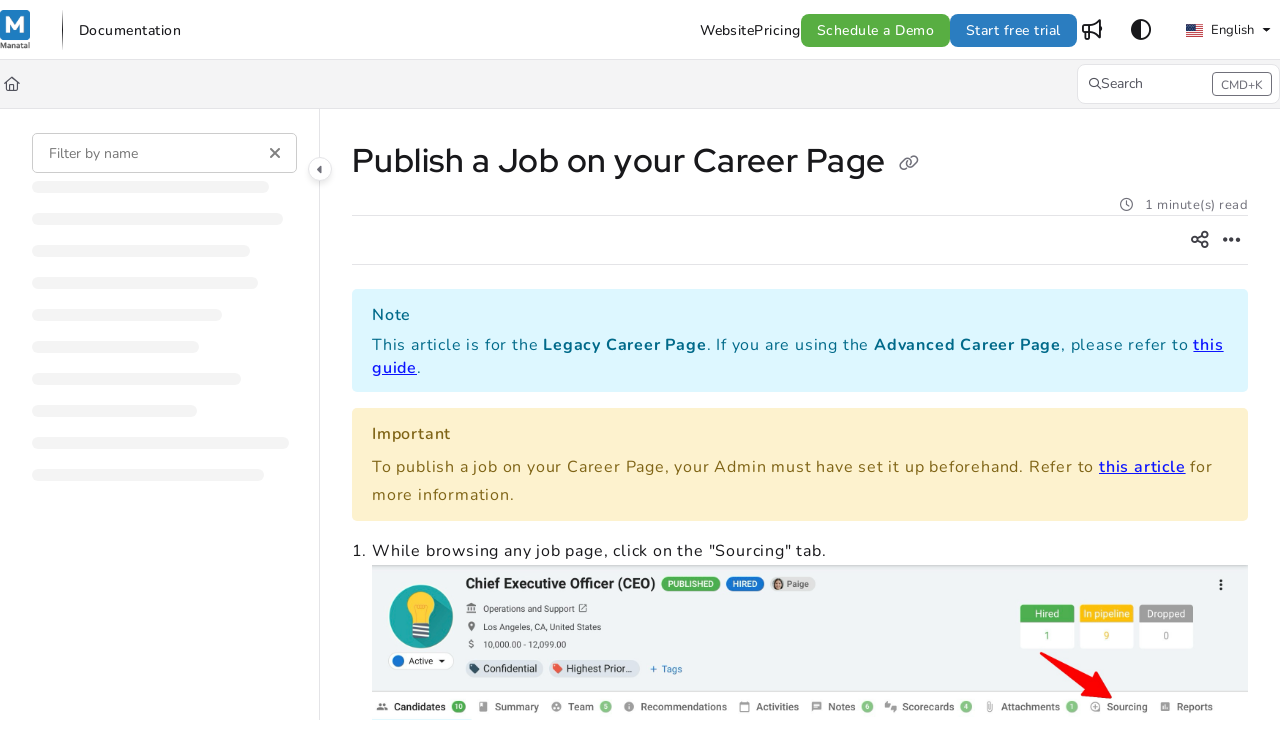

--- FILE ---
content_type: text/html; charset=utf-8
request_url: https://support.manatal.com/docs/publish-a-job-on-your-career-page
body_size: 74163
content:
<!--
  _____   ____   _____ _    _ __  __ ______ _   _ _______ ____    __   ___  
 |  __ \ / __ \ / ____| |  | |  \/  |  ____| \ | |__   __|___ \  / /  / _ \ 
 | |  | | |  | | |    | |  | | \  / | |__  |  \| |  | |    __) |/ /_ | | | |
 | |  | | |  | | |    | |  | | |\/| |  __| | . ` |  | |   |__ <| '_ \| | | |
 | |__| | |__| | |____| |__| | |  | | |____| |\  |  | |   ___) | (_) | |_| |
 |_____/ \____/ \_____|\____/|_|  |_|______|_| \_|  |_|  |____/ \___/ \___/ 
                                                                            
 This site is powered by Document360 (https://www.document360.com), a self-service knowledge base platform.--><!DOCTYPE html><html lang="en" style="--primary-light: #2b7dc0; --primary-light-color: #ffffff; --primary-dark: #2b7dc0; --primary-dark-color: #ffffff; --body-font-family: Nunito; --heading-font-family: Red Hat Display; --article-content-font-family: Nunito; --link-color: #0c14ff; --link-hover-color: #6a75ff; --link-visited-color: #86198f; --link-color-dark: #868aff; --link-hover-color-dark: #6a75ff; --link-visited-color-dark: #86198f; --border-radius: 8px; --customstatusbackgroundcolor: #8DBACF; --customstatusforegroundcolor: #fff;" data-bs-theme="light"><head>
      <meta charset="utf-8">
      <title>Publish a Job on your Career Page</title>
      <base href="/">
      <meta name="viewport" content="width=device-width, initial-scale=1, shrink-to-fit=no">

      <script src="https://cdnjs.cloudflare.com/ajax/libs/jquery/3.7.1/jquery.min.js" integrity="sha384-1H217gwSVyLSIfaLxHbE7dRb3v4mYCKbpQvzx0cegeju1MVsGrX5xXxAvs/HgeFs" crossorigin="anonymous" referrerpolicy="no-referrer"></script>
      <script src="https://challenges.cloudflare.com/turnstile/v0/api.js" crossorigin="anonymous" async="" referrerpolicy="no-referrer" defer="">
            </script>
<link rel="stylesheet" href="https://cdn.document360.io/site2/browser/20260118.1/styles-IMPYLGKI.css" crossorigin="anonymous" integrity="sha384-6IkpHcu+r8ciT0eTb21mF7QztBm4QwGMmKjXC6AwHyv0AiKjUpUjyWYUuqh1PDE2"><meta http-equiv="Content-Security-Policy" content=""><link href="https://cdn.document360.io/fonts/fontawesome/v6/brands.min.css" rel="stylesheet"><link href="https://cdn.document360.io/fonts/fontawesome/v6/duotone.min.css" rel="stylesheet"><link href="https://cdn.document360.io/fonts/fontawesome/v6/fontawesome.min.css" rel="stylesheet"><link href="https://cdn.document360.io/fonts/fontawesome/v6/light.min.css" rel="stylesheet"><link href="https://cdn.document360.io/fonts/fontawesome/v6/regular.min.css" rel="stylesheet"><link href="https://cdn.document360.io/fonts/fontawesome/v6/sharp-light.min.css" rel="stylesheet"><link href="https://cdn.document360.io/fonts/fontawesome/v6/sharp-regular.min.css" rel="stylesheet"><link href="https://cdn.document360.io/fonts/fontawesome/v6/sharp-solid.min.css" rel="stylesheet"><link href="https://cdn.document360.io/fonts/fontawesome/v6/solid.min.css" rel="stylesheet"><link href="https://cdn.document360.io/fonts/fontawesome/v6/thin.min.css" rel="stylesheet"><link href="https://cdn.document360.io/fonts/fontawesome/v6/v4-font-face.min.css" rel="stylesheet"><link href="https://cdn.document360.io/fonts/fontawesome/v6/v4-shims.min.css" rel="stylesheet"><link href="https://cdn.document360.io/fonts/fontawesome/v6/v5-font-face.min.css" rel="stylesheet"><link href="https://cdn.document360.io/fonts/fontawesome/custom-icons.min.css?release=release-v11.12.2" rel="stylesheet"><style ng-app-id="serverApp">.toast-container[_ngcontent-serverApp-c1796701743]{z-index:1200}</style><style ng-app-id="serverApp">.scroll-to-top[_ngcontent-serverApp-c1815714907]{position:fixed;bottom:85px;cursor:pointer;right:25px;width:40px;height:40px;border-radius:50%;background-color:#a0a0aa;color:#fff;font-size:1.25rem;text-align:center;line-height:40px;opacity:0;transition:all .2s ease-in-out}.scroll-to-top.behind-cookie-consent[_ngcontent-serverApp-c1815714907]{z-index:1}.scroll-to-top.no-cookie-consent[_ngcontent-serverApp-c1815714907]{z-index:999999999}.show-scrollTop[_ngcontent-serverApp-c1815714907]{opacity:1}</style><link href="https://cdn.document360.io/fonts/google_fonts/css/fonts.css" rel="stylesheet" async=""><link rel="icon" type="image/png" href="https://cdn.document360.io/39490836-1db1-4486-9bf0-9314bc46f971/Images/Documentation/Final%20Logo%20Manatal%20tansparent-%20no%20text.png"><style ng-app-id="serverApp">[_ngcontent-serverApp-c2425853278]:root{--listBulletFont: "Inter";--listBulletWeight: normal}[_ngcontent-serverApp-c2425853278]:root{--h1-font-min: 24px;--h1-font-pref: 1.375rem;--h1-font-vw: 1.5vw;--h1-font-max: 32px;--h1-line-height: 54px;--h2-font-min: 21px;--h2-font-pref: 1.325rem;--h2-font-vw: .9vw;--h2-font-max: 28px;--h2-line-height: 42px;--h3-font-min: 18px;--h3-font-pref: 1.3rem;--h3-font-vw: .6vw;--h3-font-max: 24px;--h3-line-height: 36px;--h4-font-min: 15px;--h4-font-pref: 1.275rem;--h4-font-vw: .3vw;--h4-font-max: 20px;--h4-line-height: 30px;--h5-font-min: 14.4px;--h5-font-pref: 1.25rem;--h5-font-vw: .15vw;--h5-font-max: 16px;--h5-line-height: 27px;--h6-font-min: 12px;--h6-font-pref: 1rem;--h6-font-vw: .1vw;--h6-font-max: 12px;--h6-line-height: 24px;--p-font-min: 16px;--p-font-pref: 1rem;--p-font-max: 16px;--p-line-height: 24px;--heading-margin-bottom: 0px;--heading-font-weight: 600;--p-font-weight: 400;--font-margin-bottom: 8px;--font-margin-top-calc: 12px;--default-margin-bottom: 0px;--default-margin-top: 16px}.cookie-consent-cont[_ngcontent-serverApp-c2425853278]{padding:10px 15px;z-index:9999}.cookie-consent-cont.cookie-light-theme[_ngcontent-serverApp-c2425853278]{background-color:#e4e4e7;color:#51525c}.cookie-consent-cont.cookie-light-theme[_ngcontent-serverApp-c2425853278]   a[_ngcontent-serverApp-c2425853278]{color:#51525c;font-weight:600;text-decoration:underline}.cookie-consent-cont.cookie-light-theme[_ngcontent-serverApp-c2425853278]   a[_ngcontent-serverApp-c2425853278]:hover{text-decoration:none}.cookie-consent-cont.cookie-light-theme.cookie-pop-up[_ngcontent-serverApp-c2425853278]{border:1px solid rgba(0,0,0,.2)}.cookie-consent-cont.cookie-light-theme.bottom[_ngcontent-serverApp-c2425853278]{border-top:rgba(0,0,0,.2) solid 1px}.cookie-consent-cont.cookie-light-theme.top[_ngcontent-serverApp-c2425853278]{border-bottom:rgba(0,0,0,.2) solid 1px}.cookie-consent-cont.cookie-dark-theme[_ngcontent-serverApp-c2425853278]{background-color:#444;color:#fff}.cookie-consent-cont.cookie-dark-theme[_ngcontent-serverApp-c2425853278]   a[_ngcontent-serverApp-c2425853278]{color:#fff;font-weight:600;text-decoration:underline}.cookie-consent-cont.cookie-dark-theme[_ngcontent-serverApp-c2425853278]   a[_ngcontent-serverApp-c2425853278]:hover{text-decoration:none}.cookie-consent-cont.cookie-dark-theme.cookie-pop-up[_ngcontent-serverApp-c2425853278]{border:1px solid rgba(0,0,0,.9)}.cookie-consent-cont.cookie-dark-theme.bottom[_ngcontent-serverApp-c2425853278]{border-top:rgba(0,0,0,.9) solid 1px}.cookie-consent-cont.cookie-dark-theme.top[_ngcontent-serverApp-c2425853278]{border-bottom:rgba(0,0,0,.9) solid 1px}.cookie-consent-cont.cookie-custom-theme[_ngcontent-serverApp-c2425853278]{background-color:#ccc;color:var(--body-bg)}.cookie-consent-cont.cookie-custom-theme[_ngcontent-serverApp-c2425853278]   a[_ngcontent-serverApp-c2425853278]{color:inherit;font-weight:600;text-decoration:underline}.cookie-consent-cont.cookie-custom-theme[_ngcontent-serverApp-c2425853278]   a[_ngcontent-serverApp-c2425853278]:hover{text-decoration:none}.cookie-consent-cont[_ngcontent-serverApp-c2425853278]   .preview-close-icon[_ngcontent-serverApp-c2425853278]{position:absolute;top:-10px;right:-10px;border:var(--body-bg) solid 1px;background:var(--border-color);color:var(--body-bg);width:25px;height:25px;padding:0;border-radius:50%;font-size:.75rem}.cookie-consent-cont.cookie-bar[_ngcontent-serverApp-c2425853278]{position:fixed;left:0;right:0;display:flex;align-items:center;justify-content:center}.cookie-consent-cont.cookie-bar[_ngcontent-serverApp-c2425853278]   .content[_ngcontent-serverApp-c2425853278]{flex:1;margin-right:25px}.cookie-consent-cont.cookie-bar.bottom[_ngcontent-serverApp-c2425853278]{bottom:0}.cookie-consent-cont.cookie-bar.bottom[_ngcontent-serverApp-c2425853278]   .preview-close-icon[_ngcontent-serverApp-c2425853278]{top:-14px;right:0}.cookie-consent-cont.cookie-bar.top[_ngcontent-serverApp-c2425853278]{top:0}.cookie-consent-cont.cookie-bar.top[_ngcontent-serverApp-c2425853278]   .preview-close-icon[_ngcontent-serverApp-c2425853278]{top:auto;bottom:-14px;right:0}.cookie-consent-cont.cookie-pop-up[_ngcontent-serverApp-c2425853278]{position:fixed;width:450px;max-width:90%}.cookie-consent-cont.cookie-pop-up[_ngcontent-serverApp-c2425853278]   .content[_ngcontent-serverApp-c2425853278]{padding:0}.cookie-consent-cont.cookie-pop-up[_ngcontent-serverApp-c2425853278]   .cookie-close[_ngcontent-serverApp-c2425853278]{margin-bottom:5px}.cookie-consent-cont.cookie-pop-up[_ngcontent-serverApp-c2425853278]   .cookie-dismiss[_ngcontent-serverApp-c2425853278]{position:absolute;top:0;right:0;margin:.2rem}.cookie-consent-cont.cookie-pop-up.bottom-left[_ngcontent-serverApp-c2425853278]{left:15px;bottom:15px}.cookie-consent-cont.cookie-pop-up.bottom-right[_ngcontent-serverApp-c2425853278]{right:15px;bottom:15px}.cookie-consent-cont.cookie-pop-up.bottom-center[_ngcontent-serverApp-c2425853278]{left:50%;margin-left:-220px;bottom:15px}.cookie-consent-cont.cookie-pop-up.top-left[_ngcontent-serverApp-c2425853278]{left:15px;top:15px}.cookie-consent-cont.cookie-pop-up.top-right[_ngcontent-serverApp-c2425853278]{right:15px;top:15px}.cookie-consent-cont.cookie-pop-up.top-center[_ngcontent-serverApp-c2425853278]{left:50%;margin-left:-220px;top:15px}.cookie-consent-cont[_ngcontent-serverApp-c2425853278]   .cookie-close[_ngcontent-serverApp-c2425853278]{border:none;cursor:pointer;padding:.285rem .75rem;font-weight:400;border-radius:.115rem;display:inline-block;border-radius:var(--border-radius)}.cookie-consent-cont[_ngcontent-serverApp-c2425853278]   .cookie-close.cookie-light-theme[_ngcontent-serverApp-c2425853278]{background-color:#26272b;color:#fff}.cookie-consent-cont[_ngcontent-serverApp-c2425853278]   .cookie-close.cookie-light-theme.cookie-close-icon[_ngcontent-serverApp-c2425853278]{color:#51525c;background-color:transparent}.cookie-consent-cont[_ngcontent-serverApp-c2425853278]   .cookie-close.cookie-dark-theme[_ngcontent-serverApp-c2425853278]{background-color:#151515;color:#fff}.cookie-consent-cont[_ngcontent-serverApp-c2425853278]   .cookie-close.cookie-dark-theme.cookie-close-icon[_ngcontent-serverApp-c2425853278]{color:#fff;background-color:transparent}.cookie-consent-cont[_ngcontent-serverApp-c2425853278]   .cookie-close.cookie-close-content[_ngcontent-serverApp-c2425853278]{background-color:transparent;color:var(--site-link-color);text-decoration:underline;font-weight:600}.cookie-consent-cont[_ngcontent-serverApp-c2425853278]   .cookie-close.cookie-close-content[_ngcontent-serverApp-c2425853278]:hover{text-decoration:none;color:var(--site-link-hover-color)}.cookie-consent-cont[_ngcontent-serverApp-c2425853278]   .cookie-close.cookie-close-content[_ngcontent-serverApp-c2425853278]:visited{color:var(--site-link-visited-color)}[dir=rtl][_nghost-serverApp-c2425853278]   .cookie-consent-cont.cookie-pop-up[_ngcontent-serverApp-c2425853278]   .cookie-dismiss[_ngcontent-serverApp-c2425853278], [dir=rtl]   [_nghost-serverApp-c2425853278]   .cookie-consent-cont.cookie-pop-up[_ngcontent-serverApp-c2425853278]   .cookie-dismiss[_ngcontent-serverApp-c2425853278]{left:0;right:auto}</style><style id="global-custom-css">/*Global*/
body {
    font-weight: 400;
    font-size: .875rem;
    line-height: 1.5;
    letter-spacing: .03rem;
}

site-primary-header-section,
.primary-nav-bar-container .primary-nav-bar {
    max-height: inherit !important;
    height: auto !important;
}

.primary-nav-bar-container .primary-nav-bar .brand-logo img {
    max-height: 40px !important;
    height: 40px;
}

.primary-nav-bar-container .primary-nav-bar {
    padding-top: 10px !important;
    padding-bottom: 10px !important;
}

.scroll-to-top {
    background: var(--primary-light) !important;
}

.scroll-to-top i::before {
    display: none !important;
}

.scroll-to-top i::after {
    opacity: 1;
    content: "" !important;
    font-family: "Font Awesome 6 Pro";
    font-weight: 300;
    font-size: 1.5rem;
    position: relative;
    top: 2px;
    color: #fff;
}

.sticky-top .sticky-content .sticky-article-title {
    margin-top: 0px !important;
}

.category-index-page .category-index-list .index-title {
    font-size: 1.375rem !important;
}

.category-index-page .category-index-list .page-content {
    font-size: .9375rem;
    line-height: 1.7;
    padding-bottom: 10px;
}

.category-index-page .category-index-list .page-info li {
    font-size: .875rem !important;
}

.article-info .article-info-top li {
    font-size: .8125rem !important;
}

/*Hero section*/
.hero-section h1 {
    font-size: 2.0625rem;
    line-height: 1.25;
    margin-bottom: 10px !important;
}

.hero-section .text-area {
    font-size: 1.0625rem;
}

.hero-section .clickable-list a {
    text-transform: uppercase;
}

.hero-section .clickable-list a:hover {
    background: #fff;
    color: #000 !important;
}

/*Multi Card*/
.multicolumn-card-section h3 {
    font-size: 1.125rem;
    line-height: 1.35;
    margin: 0px 0px 8px !important;
}

.multicolumn-card-section .text-area {
    font-size: .9375rem;
}

[data-bs-theme="dark"] .multicolumn-card-section .action-card {
    background: var(--header-secondary-bg);
}

.multicolumn-card-section .multicolumn-card-content a::before {
    content: "";
    font-family: "Font Awesome 6 Pro";
    color: #fff;
    right: 0px;
    bottom: 0px;
    background: #d6d6d6;
    border-radius: 4px 0 4px 0;
    position: absolute;
    height: 21px;
    width: 24px;
    display: flex;
    align-items: center;
    justify-content: center;
}

[data-bs-theme="dark"] .multicolumn-card-section .multicolumn-card-content a::before {
    background-color: #000;
}

[data-bs-theme="dark"] .action-card-element .multicolumn-card-section .text-area {
    color: var(--body-secondary-color) !important;
}

/*Docs*/
#articleContent {
    font-size: 1rem;
    letter-spacing: .05em;
    line-height: 1.8em;
}

#articleContent a {
    text-decoration: underline;
    color: var(--site-link-color) !important;
}

#articleContent a:hover {
    text-decoration: none;
    color: var(--site-link-hover-color) !important;
}

.resources-section .toc-accordion {
    border-left: none !important;
}

.resources-section .toc-accordion .ng-scroll-content>ul {
    border-left: 1px solid var(--border-color);
}

@media only screen and (max-width: 768px) {
    .basic-footer-inner {
        display: block !important;
    }

    .basic-footer-inner ul {
        justify-content: center;
    }

    .basic-footer-l {
        margin-bottom: 15px;
    }
}

#node-1e644baf-cced-4ed9-9717-d6509d1a37b2,
#node-4afa073b-7221-41ba-9df2-e3d5f8ca55d7,
#node-1f0f9599-868c-45ff-959f-536168e78029,
#node-21f28e54-2787-48d9-b543-0eadc1b24f46,
#node-a65e61cc-ad20-46ea-bcc9-f91c282dc249,
#node-75a054eb-cabe-49f1-ae59-5e8df4dd781d,
#node-d7d3ec11-3130-4399-b097-2fe3b1380a0f,
#node-f30ded00-6985-4a08-a819-575e6255ffbc {
    display: none !important;
}</style><style ng-app-id="serverApp">.sandbox-bar[_ngcontent-serverApp-c3289117037]{background-color:#d0e9fb;text-align:center;justify-content:space-between;padding:5px 14px;border-radius:3px;color:#000}</style><style ng-app-id="serverApp">[_nghost-serverApp-c3898142783]{max-height:64px;display:block;background-color:var(--header-bg-color, var(--body-bg))}[_nghost-serverApp-c3898142783]   .primary-nav-bar-container[_ngcontent-serverApp-c3898142783]{position:relative}[_nghost-serverApp-c3898142783]   .primary-nav-bar-container[_ngcontent-serverApp-c3898142783]   .nav-bar.primary-nav-bar[_ngcontent-serverApp-c3898142783]{padding-top:8px;padding-bottom:8px;height:64px;display:flex;align-items:stretch;position:relative}[_nghost-serverApp-c3898142783]   .primary-nav-bar-container[_ngcontent-serverApp-c3898142783]:after{content:"";height:1px;position:absolute;bottom:0;left:0;right:0;background-color:var(--header-secondary-border-color)}  .show-help-navigate{display:none;position:absolute;background-color:var(--tooltip-bg);color:var(--body-bg);z-index:9;border-radius:8px;padding:6px 0;width:150px;right:0;top:36px;text-align:center;opacity:.9}  .show-help-navigate.show{display:block}.center-layout[_nghost-serverApp-c3898142783]   .primary-nav-bar-container[_ngcontent-serverApp-c3898142783], .center-layout   [_nghost-serverApp-c3898142783]   .primary-nav-bar-container[_ngcontent-serverApp-c3898142783]{display:flex;justify-content:center}</style><style ng-app-id="serverApp">.nav-r[_ngcontent-serverApp-c2927818516]{display:flex;flex:1 1 auto;justify-content:flex-end}</style><style ng-app-id="serverApp">[_nghost-serverApp-c4226886339]{display:flex;align-items:center}[_nghost-serverApp-c4226886339]   .nav-bar-brand[_ngcontent-serverApp-c4226886339]{flex:0 0 auto;margin:0 32px 0 0;text-decoration:none;max-width:270px;position:relative}[_nghost-serverApp-c4226886339]   .nav-bar-brand[_ngcontent-serverApp-c4226886339]   img[_ngcontent-serverApp-c4226886339]{max-height:48px;min-height:22px;max-width:270px;vertical-align:middle}[_nghost-serverApp-c4226886339]   .nav-bar-brand[_ngcontent-serverApp-c4226886339]   .brand-text[_ngcontent-serverApp-c4226886339]{line-height:26px;overflow:hidden;margin:0;font-size:1.125rem;font-weight:600;width:100%;white-space:nowrap;text-overflow:ellipsis;text-decoration:none}[_nghost-serverApp-c4226886339]   .nav-bar-brand[_ngcontent-serverApp-c4226886339]   a[_ngcontent-serverApp-c4226886339]{text-decoration:none!important;color:var(--primary);display:block}[_nghost-serverApp-c4226886339]   .skip-nav[_ngcontent-serverApp-c4226886339]{position:absolute;display:block;text-align:left;margin:0;padding:0}[_nghost-serverApp-c4226886339]   .skip-nav[_ngcontent-serverApp-c4226886339]   a[_ngcontent-serverApp-c4226886339]{display:inline-block;position:absolute;color:var(--site-link-color);top:0;opacity:0;background-color:var(--body-bg);border:var(--border-color) solid 1px;box-shadow:var(--ui-conponets-box-shadow) 0 25px 50px -6px;pointer-events:none}[_nghost-serverApp-c4226886339]   .skip-nav[_ngcontent-serverApp-c4226886339]   a[_ngcontent-serverApp-c4226886339]:focus, [_nghost-serverApp-c4226886339]   .skip-nav[_ngcontent-serverApp-c4226886339]   a[_ngcontent-serverApp-c4226886339]:active{left:-8px;opacity:1;top:8px;width:155px;height:auto;overflow:auto;padding:8px;border-radius:15px;text-align:center;font-weight:500;z-index:999;pointer-events:auto}[dir=rtl][_nghost-serverApp-c4226886339]   .nav-bar-brand[_ngcontent-serverApp-c4226886339], [dir=rtl]   [_nghost-serverApp-c4226886339]   .nav-bar-brand[_ngcontent-serverApp-c4226886339]{margin:0 0 0 32px}[dir=rtl][_nghost-serverApp-c4226886339]   .skip-nav[_ngcontent-serverApp-c4226886339]   a[_ngcontent-serverApp-c4226886339]:focus, [dir=rtl]   [_nghost-serverApp-c4226886339]   .skip-nav[_ngcontent-serverApp-c4226886339]   a[_ngcontent-serverApp-c4226886339]:focus, [dir=rtl][_nghost-serverApp-c4226886339]   .skip-nav[_ngcontent-serverApp-c4226886339]   a[_ngcontent-serverApp-c4226886339]:active, [dir=rtl]   [_nghost-serverApp-c4226886339]   .skip-nav[_ngcontent-serverApp-c4226886339]   a[_ngcontent-serverApp-c4226886339]:active{left:auto;right:-8px}</style><style ng-app-id="serverApp">[_nghost-serverApp-c760496499]{display:flex;align-items:center}[_nghost-serverApp-c760496499]   .nav-profile[_ngcontent-serverApp-c760496499]{display:flex;flex-direction:column;justify-content:flex-end}[_nghost-serverApp-c760496499]   .nav-profile[_ngcontent-serverApp-c760496499]   .profile-btn[_ngcontent-serverApp-c760496499]{width:32px;height:32px;padding:0;border-radius:50%;display:flex;align-items:center;gap:12px;overflow:hidden;border:none;background:transparent}[_nghost-serverApp-c760496499]   .nav-profile[_ngcontent-serverApp-c760496499]   .profile-btn[_ngcontent-serverApp-c760496499]   .profile-content[_ngcontent-serverApp-c760496499]   .user-name[_ngcontent-serverApp-c760496499]{font-size:.8125rem;font-weight:500}[_nghost-serverApp-c760496499]   .nav-profile[_ngcontent-serverApp-c760496499]   .profile-btn[_ngcontent-serverApp-c760496499]   img[_ngcontent-serverApp-c760496499]{width:32px;height:32px;border-radius:50%}.mobile-view[_nghost-serverApp-c760496499]   .nav-profile[_ngcontent-serverApp-c760496499]{overflow:hidden}.mobile-view[_nghost-serverApp-c760496499]   .nav-profile[_ngcontent-serverApp-c760496499]   .profile-btn[_ngcontent-serverApp-c760496499]{width:100%;height:auto;padding:5px}.mobile-view[_nghost-serverApp-c760496499]   .nav-profile[_ngcontent-serverApp-c760496499]   .profile-btn[_ngcontent-serverApp-c760496499]   .profile-content[_ngcontent-serverApp-c760496499]{overflow:hidden}.nav-bar-profile[_ngcontent-serverApp-c760496499]   .profile-details[_ngcontent-serverApp-c760496499]{display:flex;align-items:center;padding:0rem 1rem;margin-bottom:12px;gap:16px}.nav-bar-profile[_ngcontent-serverApp-c760496499]   .profile-details[_ngcontent-serverApp-c760496499]   .profile-avatar[_ngcontent-serverApp-c760496499]{width:64px;flex:0 0 64px;height:64px;border-radius:50%;overflow:hidden}.nav-bar-profile[_ngcontent-serverApp-c760496499]   .profile-details[_ngcontent-serverApp-c760496499]   .profile-avatar[_ngcontent-serverApp-c760496499]   img[_ngcontent-serverApp-c760496499]{width:64px;height:64px;object-fit:cover;object-position:center}.nav-bar-profile[_ngcontent-serverApp-c760496499]   .profile-details[_ngcontent-serverApp-c760496499]   .profile-content[_ngcontent-serverApp-c760496499]{flex:1;overflow:hidden;gap:4px;display:flex;flex-direction:column}.nav-bar-profile[_ngcontent-serverApp-c760496499]   .profile-details[_ngcontent-serverApp-c760496499]   .profile-content[_ngcontent-serverApp-c760496499]   .user-name[_ngcontent-serverApp-c760496499]{font-size:1rem;font-weight:500}.nav-bar-profile[_ngcontent-serverApp-c760496499]   .portal-link[_ngcontent-serverApp-c760496499]{display:flex;gap:12px}.nav-bar-profile[_ngcontent-serverApp-c760496499]   .portal-link[_ngcontent-serverApp-c760496499]   .document360-icon[_ngcontent-serverApp-c760496499]{flex:0 0 16px;width:16px}.nav-bar-profile[_ngcontent-serverApp-c760496499]   .portal-link[_ngcontent-serverApp-c760496499]   .document360-icon[_ngcontent-serverApp-c760496499]   svg[_ngcontent-serverApp-c760496499]{width:16px;fill:#8852f5}.nav-bar-profile[_ngcontent-serverApp-c760496499]   a[_ngcontent-serverApp-c760496499]{justify-content:space-between}.nav-bar-profile[_ngcontent-serverApp-c760496499]   a[_ngcontent-serverApp-c760496499]:visited{color:inherit}</style><style ng-app-id="serverApp">[_nghost-serverApp-c2481267116]   .nav-bar-nav[_ngcontent-serverApp-c2481267116]{display:flex;align-items:center}[_nghost-serverApp-c2481267116]   .nav-bar-nav[_ngcontent-serverApp-c2481267116]   ul[_ngcontent-serverApp-c2481267116]{margin:0;padding:0;display:flex;gap:24px;align-items:center}[_nghost-serverApp-c2481267116]   .nav-bar-nav[_ngcontent-serverApp-c2481267116]   ul[_ngcontent-serverApp-c2481267116]   li[_ngcontent-serverApp-c2481267116]{display:inline-block;vertical-align:middle;padding:0;margin:0;position:relative}[_nghost-serverApp-c2481267116]   .nav-bar-nav[_ngcontent-serverApp-c2481267116]   ul[_ngcontent-serverApp-c2481267116]   li[_ngcontent-serverApp-c2481267116]   a[_ngcontent-serverApp-c2481267116]{color:var(--header-font-color, var(--body-color));text-decoration:none;font-weight:500;display:block;cursor:pointer}[_nghost-serverApp-c2481267116]   .nav-bar-nav[_ngcontent-serverApp-c2481267116]   ul[_ngcontent-serverApp-c2481267116]   li[_ngcontent-serverApp-c2481267116]   a[_ngcontent-serverApp-c2481267116]:hover{color:var(--header-font-color, var(--body-color));text-decoration:underline}[_nghost-serverApp-c2481267116]   .nav-bar-nav[_ngcontent-serverApp-c2481267116]   ul[_ngcontent-serverApp-c2481267116]   li[_ngcontent-serverApp-c2481267116]   a.btn[_ngcontent-serverApp-c2481267116]:hover{background-color:var(--header-hover-color)}[_nghost-serverApp-c2481267116]   .nav-bar-nav[_ngcontent-serverApp-c2481267116]   ul[_ngcontent-serverApp-c2481267116]   li[_ngcontent-serverApp-c2481267116]   a.action-item[_ngcontent-serverApp-c2481267116]{padding:6px 16px;border-radius:var(--border-radius)}[_nghost-serverApp-c2481267116]   .nav-bar-nav[_ngcontent-serverApp-c2481267116]   ul[_ngcontent-serverApp-c2481267116]   li[_ngcontent-serverApp-c2481267116]   a.action-item[_ngcontent-serverApp-c2481267116]:hover{text-decoration:none}[_nghost-serverApp-c2481267116]   .nav-bar-nav[_ngcontent-serverApp-c2481267116]   ul[_ngcontent-serverApp-c2481267116]   li.acknowledge-list[_ngcontent-serverApp-c2481267116]:empty{display:none}[_nghost-serverApp-c2481267116]   .nav-bar-nav[_ngcontent-serverApp-c2481267116]   ul[_ngcontent-serverApp-c2481267116]   li.acknowledge-list[_ngcontent-serverApp-c2481267116]   .acknowledge-icon[_ngcontent-serverApp-c2481267116]{display:flex;justify-content:center;align-items:center;gap:4px;min-width:32px;text-decoration:none;color:var(--header-font-color, var(--body-color))}[_nghost-serverApp-c2481267116]   .nav-bar-nav[_ngcontent-serverApp-c2481267116]   ul[_ngcontent-serverApp-c2481267116]   li.acknowledge-list[_ngcontent-serverApp-c2481267116]   .acknowledge-icon.contains-badge[_ngcontent-serverApp-c2481267116]{width:auto;padding:0 .25rem!important}[_nghost-serverApp-c2481267116]   .nav-bar-nav[_ngcontent-serverApp-c2481267116]   ul[_ngcontent-serverApp-c2481267116]   li.acknowledge-list[_ngcontent-serverApp-c2481267116]   .acknowledge-icon[_ngcontent-serverApp-c2481267116]:hover{background-color:var(--header-hover-color)}[_nghost-serverApp-c2481267116]   .nav-bar-nav[_ngcontent-serverApp-c2481267116]   ul[_ngcontent-serverApp-c2481267116]   li.acknowledge-list[_ngcontent-serverApp-c2481267116]   .acknowledge-icon[_ngcontent-serverApp-c2481267116]   .tool-tip[_ngcontent-serverApp-c2481267116]   .tooltip-inner[_ngcontent-serverApp-c2481267116]{max-width:900px}[_nghost-serverApp-c2481267116]   .nav-bar-nav[_ngcontent-serverApp-c2481267116]   ul[_ngcontent-serverApp-c2481267116]   li.acknowledge-list[_ngcontent-serverApp-c2481267116]   .acknowledge-icon[_ngcontent-serverApp-c2481267116]   .notification-badge[_ngcontent-serverApp-c2481267116]{height:20px;width:auto;background-color:#de350b;border-radius:4px;font-size:.8125rem;color:#fff}[_nghost-serverApp-c2481267116]   .nav-bar-nav.nav-l[_ngcontent-serverApp-c2481267116]{padding:0 0 0 16px}[_nghost-serverApp-c2481267116]   .nav-bar-nav.nav-r[_ngcontent-serverApp-c2481267116]{flex:1 1 auto;display:flex;justify-content:flex-end}[dir=rtl][_nghost-serverApp-c2481267116]   .nav-bar-nav.nav-l[_ngcontent-serverApp-c2481267116], [dir=rtl]   [_nghost-serverApp-c2481267116]   .nav-bar-nav.nav-l[_ngcontent-serverApp-c2481267116]{padding:0 16px 0 0}[dir=rtl][_nghost-serverApp-c2481267116]   .nav-bar-nav.nav-l.divider[_ngcontent-serverApp-c2481267116], [dir=rtl]   [_nghost-serverApp-c2481267116]   .nav-bar-nav.nav-l.divider[_ngcontent-serverApp-c2481267116]{border-left-width:0px;border-right-width:1px}.blade   [_nghost-serverApp-c2481267116]   .nav-bar-nav[_ngcontent-serverApp-c2481267116]{display:block}.blade   [_nghost-serverApp-c2481267116]   .nav-bar-nav.divider[_ngcontent-serverApp-c2481267116]{border:0}.blade   [_nghost-serverApp-c2481267116]   .nav-bar-nav.nav-l[_ngcontent-serverApp-c2481267116], .blade   [_nghost-serverApp-c2481267116]   .nav-bar-nav.nav-r[_ngcontent-serverApp-c2481267116]{padding:0;margin:0}.blade   [_nghost-serverApp-c2481267116]   .nav-bar-nav[_ngcontent-serverApp-c2481267116]   ul[_ngcontent-serverApp-c2481267116]{justify-content:flex-start;flex-direction:column;gap:24px}.blade   [_nghost-serverApp-c2481267116]   .nav-bar-nav[_ngcontent-serverApp-c2481267116]   ul[_ngcontent-serverApp-c2481267116]   li[_ngcontent-serverApp-c2481267116]{width:100%}.blade   [_nghost-serverApp-c2481267116]   .nav-bar-nav[_ngcontent-serverApp-c2481267116]   ul[_ngcontent-serverApp-c2481267116]   li[_ngcontent-serverApp-c2481267116]   .action-item[_ngcontent-serverApp-c2481267116]{text-align:center;padding:.5rem 1rem}</style><style ng-app-id="serverApp">.toggle-icon-none[_ngcontent-serverApp-c2850397783]{color:var(--header-font-color, var(--body-color))}.toggle-icon-none[_ngcontent-serverApp-c2850397783]:hover{background-color:var(--header-hover-color)}.secondary-nav-bar[_nghost-serverApp-c2850397783]   .toggle-icon-none[_ngcontent-serverApp-c2850397783], .secondary-nav-bar   [_nghost-serverApp-c2850397783]   .toggle-icon-none[_ngcontent-serverApp-c2850397783]{color:var(--body-color)}.secondary-nav-bar[_nghost-serverApp-c2850397783]   .toggle-icon-none[_ngcontent-serverApp-c2850397783]:hover, .secondary-nav-bar   [_nghost-serverApp-c2850397783]   .toggle-icon-none[_ngcontent-serverApp-c2850397783]:hover{background-color:var(--header-hover-color)}</style><style ng-app-id="serverApp">.project-workspace[_ngcontent-serverApp-c3590787913]{display:flex;align-items:center;padding:0 16px}.project-workspace[_ngcontent-serverApp-c3590787913]   .project-workspace-btn[_ngcontent-serverApp-c3590787913]{max-width:200px;overflow:hidden;text-overflow:ellipsis;color:var(--header-font-color, var(--body-color))}.project-workspace[_ngcontent-serverApp-c3590787913]   .project-workspace-btn[_ngcontent-serverApp-c3590787913]   i[_ngcontent-serverApp-c3590787913]{color:var(--header-font-color, var(--body-color))!important}.project-workspace[_ngcontent-serverApp-c3590787913]   .project-workspace-btn[_ngcontent-serverApp-c3590787913]:hover, .project-workspace[_ngcontent-serverApp-c3590787913]   .project-workspace-btn.show[_ngcontent-serverApp-c3590787913]{background-color:var(--header-hover-color)}.workspace-status[_ngcontent-serverApp-c3590787913]{font-size:.75rem;padding:1px 7px;border-radius:4px;margin-left:5px;height:22px}.workspace-status.beta[_ngcontent-serverApp-c3590787913]{background-color:#b3d4ffcc;color:#172554}.workspace-status.deprecated[_ngcontent-serverApp-c3590787913]{background-color:#ffbdadcc;color:#450a0a}.blade   [_nghost-serverApp-c3590787913]   .project-workspace[_ngcontent-serverApp-c3590787913]{padding:0;margin:0 0 24px;border:1px solid var(--border-color);border-radius:var(--border-radius);height:auto;overflow:hidden;display:block}.blade   [_nghost-serverApp-c3590787913]   .project-workspace[_ngcontent-serverApp-c3590787913]   .project-workspace-btn[_ngcontent-serverApp-c3590787913]{max-width:100%}.blade   [_nghost-serverApp-c3590787913]   .project-workspace[_ngcontent-serverApp-c3590787913]   .dropdown-toggle[_ngcontent-serverApp-c3590787913]{width:100%;text-align:left}[dir=rtl][_nghost-serverApp-c3590787913]   .project-workspace.divider[_ngcontent-serverApp-c3590787913], [dir=rtl]   [_nghost-serverApp-c3590787913]   .project-workspace.divider[_ngcontent-serverApp-c3590787913]{border-left-width:0px;border-right-width:1px}[dir=rtl].blade   [_nghost-serverApp-c3590787913]   .project-workspace[_ngcontent-serverApp-c3590787913]   .dropdown-toggle[_ngcontent-serverApp-c3590787913], [dir=rtl]   .blade   [_nghost-serverApp-c3590787913]   .project-workspace[_ngcontent-serverApp-c3590787913]   .dropdown-toggle[_ngcontent-serverApp-c3590787913], .blade   [dir=rtl]   [_nghost-serverApp-c3590787913]   .project-workspace[_ngcontent-serverApp-c3590787913]   .dropdown-toggle[_ngcontent-serverApp-c3590787913]{text-align:right}  .project-version-dropdown .dropdown-menu{max-height:320px;overflow-y:auto}  .project-version-dropdown .dropdown-item{padding-right:40px}  [dir=rtl] .dropdown-item{padding-right:auto;padding-left:40px}</style><style ng-app-id="serverApp">.project-language[_ngcontent-serverApp-c4087391023]{margin:0 0 0 16px}.project-language[_ngcontent-serverApp-c4087391023]   .project-language-btn[_ngcontent-serverApp-c4087391023]{max-width:180px;overflow:hidden;text-overflow:ellipsis;color:var(--header-font-color, var(--body-color))}.project-language[_ngcontent-serverApp-c4087391023]   .project-language-btn[_ngcontent-serverApp-c4087391023]:hover, .project-language[_ngcontent-serverApp-c4087391023]   .project-language-btn.show[_ngcontent-serverApp-c4087391023]{background-color:var(--header-hover-color)}[dir=rtl][_nghost-serverApp-c4087391023]   .project-language[_ngcontent-serverApp-c4087391023], [dir=rtl]   [_nghost-serverApp-c4087391023]   .project-language[_ngcontent-serverApp-c4087391023]{margin:0 16px 0 0}.blade   [_nghost-serverApp-c4087391023]   .project-language[_ngcontent-serverApp-c4087391023]{padding:0;margin:0 0 24px;border:1px solid var(--border-color);border-radius:var(--border-radius);height:auto;overflow:hidden}.blade   [_nghost-serverApp-c4087391023]   .project-language[_ngcontent-serverApp-c4087391023]   .project-language-btn[_ngcontent-serverApp-c4087391023]{max-width:100%}.blade   [_nghost-serverApp-c4087391023]   .project-language[_ngcontent-serverApp-c4087391023]   .dropdown-toggle[_ngcontent-serverApp-c4087391023]{width:100%;text-align:left}[dir=rtl].blade   [_nghost-serverApp-c4087391023]   .project-language[_ngcontent-serverApp-c4087391023]   .dropdown-toggle[_ngcontent-serverApp-c4087391023], [dir=rtl]   .blade   [_nghost-serverApp-c4087391023]   .project-language[_ngcontent-serverApp-c4087391023]   .dropdown-toggle[_ngcontent-serverApp-c4087391023], .blade   [dir=rtl]   [_nghost-serverApp-c4087391023]   .project-language[_ngcontent-serverApp-c4087391023]   .dropdown-toggle[_ngcontent-serverApp-c4087391023]{text-align:right}  .project-language-dropdown .dropdown-menu{max-height:320px;overflow-y:auto}  .project-language-dropdown .dropdown-item{padding-right:40px}  [dir=rtl] .dropdown-item{padding-right:auto;padding-left:40px}</style><style ng-app-id="serverApp">footer[_ngcontent-serverApp-c3793849005]{margin-top:1.5rem}.basic-footer[_ngcontent-serverApp-c3793849005]{padding:1.5rem 0px;background-color:var(--footer-theme-b-bg)}.basic-footer[_ngcontent-serverApp-c3793849005]   .basic-footer-inner[_ngcontent-serverApp-c3793849005]{display:flex;justify-content:space-between;align-items:center}.basic-footer[_ngcontent-serverApp-c3793849005]   .basic-footer-inner[_ngcontent-serverApp-c3793849005]   .basic-footer-l[_ngcontent-serverApp-c3793849005]   ul[_ngcontent-serverApp-c3793849005]{margin:0;padding:0;display:flex;gap:24px;flex-wrap:wrap}.basic-footer[_ngcontent-serverApp-c3793849005]   .basic-footer-inner[_ngcontent-serverApp-c3793849005]   .basic-footer-l[_ngcontent-serverApp-c3793849005]   ul[_ngcontent-serverApp-c3793849005]   li[_ngcontent-serverApp-c3793849005]{display:inline-block;vertical-align:middle;text-align:center}.basic-footer[_ngcontent-serverApp-c3793849005]   .basic-footer-inner[_ngcontent-serverApp-c3793849005]   .basic-footer-l[_ngcontent-serverApp-c3793849005]   ul[_ngcontent-serverApp-c3793849005]   li[_ngcontent-serverApp-c3793849005]   a[_ngcontent-serverApp-c3793849005]{color:var(--footer-theme-b-description);text-decoration:none;display:block}.basic-footer[_ngcontent-serverApp-c3793849005]   .basic-footer-inner[_ngcontent-serverApp-c3793849005]   .basic-footer-l[_ngcontent-serverApp-c3793849005]   ul[_ngcontent-serverApp-c3793849005]   li[_ngcontent-serverApp-c3793849005]   a[_ngcontent-serverApp-c3793849005]:hover{color:var(--footer-theme-b-text-hover);text-decoration:none}.basic-footer[_ngcontent-serverApp-c3793849005]   .basic-footer-inner[_ngcontent-serverApp-c3793849005]   .basic-footer-r[_ngcontent-serverApp-c3793849005]   ul[_ngcontent-serverApp-c3793849005]{margin:0;padding:0;display:flex;gap:24px}.basic-footer[_ngcontent-serverApp-c3793849005]   .basic-footer-inner[_ngcontent-serverApp-c3793849005]   .basic-footer-r[_ngcontent-serverApp-c3793849005]   ul[_ngcontent-serverApp-c3793849005]   li[_ngcontent-serverApp-c3793849005]{display:inline-block;vertical-align:middle;line-height:32px;text-align:center;width:35px;background:var(--footer-theme-b-bg);border-radius:1.094rem;border:1px solid var(--login-border-color)}.basic-footer[_ngcontent-serverApp-c3793849005]   .basic-footer-inner[_ngcontent-serverApp-c3793849005]   .basic-footer-r[_ngcontent-serverApp-c3793849005]   ul[_ngcontent-serverApp-c3793849005]   li[_ngcontent-serverApp-c3793849005]   a[_ngcontent-serverApp-c3793849005]{color:var(--footer-theme-b-description);text-decoration:none;display:block}.basic-footer[_ngcontent-serverApp-c3793849005]   .basic-footer-inner[_ngcontent-serverApp-c3793849005]   .basic-footer-r[_ngcontent-serverApp-c3793849005]   ul[_ngcontent-serverApp-c3793849005]   li[_ngcontent-serverApp-c3793849005]   a[_ngcontent-serverApp-c3793849005]:hover{color:var(--footer-theme-b-text-hover);text-decoration:none}</style><style ng-app-id="serverApp">[_nghost-serverApp-c1059602067]{display:block}[_nghost-serverApp-c1059602067]   .secondary-nav-bar-container[_ngcontent-serverApp-c1059602067]{border-bottom:var(--header-secondary-border-color) solid 1px}[_nghost-serverApp-c1059602067]   .secondary-nav-bar-container[_ngcontent-serverApp-c1059602067]   .nav-bar.secondary-nav-bar[_ngcontent-serverApp-c1059602067]{background-color:var(--header-secondary-bg);display:flex;align-items:center;height:48px}[_nghost-serverApp-c1059602067]   .secondary-nav-bar-container[_ngcontent-serverApp-c1059602067]   .nav-bar.secondary-nav-bar[_ngcontent-serverApp-c1059602067]   .divider[_ngcontent-serverApp-c1059602067]{margin:0 15px}[_nghost-serverApp-c1059602067]   .secondary-nav-bar-container[_ngcontent-serverApp-c1059602067]   .nav-bar.secondary-nav-bar[_ngcontent-serverApp-c1059602067]   .secondary-nav-bar-r[_ngcontent-serverApp-c1059602067]{margin-left:15px;flex:1 1 245px;display:flex;flex-direction:row;justify-content:flex-end;align-items:center}[_nghost-serverApp-c1059602067]   .secondary-nav-bar-container[_ngcontent-serverApp-c1059602067]   .nav-bar.secondary-nav-bar[_ngcontent-serverApp-c1059602067]   .secondary-nav-bar-r[_ngcontent-serverApp-c1059602067]   .search-box[_ngcontent-serverApp-c1059602067]{position:relative;display:flex;flex-wrap:wrap;align-items:center;height:40px;background-color:var(--body-bg);border:var(--border-color) solid 1px;width:100%;border-radius:var(--border-radius);justify-content:space-between;padding:7px;cursor:pointer}[_nghost-serverApp-c1059602067]   .secondary-nav-bar-container[_ngcontent-serverApp-c1059602067]   .nav-bar.secondary-nav-bar[_ngcontent-serverApp-c1059602067]   .secondary-nav-bar-r[_ngcontent-serverApp-c1059602067]   .search-box[_ngcontent-serverApp-c1059602067]   .search-icon[_ngcontent-serverApp-c1059602067]{color:var(--body-secondary-color-1);font-size:.75rem;white-space:nowrap;overflow:hidden;text-overflow:ellipsis;flex:1;display:flex;align-items:center;gap:12px}[_nghost-serverApp-c1059602067]   .secondary-nav-bar-container[_ngcontent-serverApp-c1059602067]   .nav-bar.secondary-nav-bar[_ngcontent-serverApp-c1059602067]   .secondary-nav-bar-r[_ngcontent-serverApp-c1059602067]   .search-box[_ngcontent-serverApp-c1059602067]   .search-icon[_ngcontent-serverApp-c1059602067]   .search-placeholder[_ngcontent-serverApp-c1059602067]{font-size:.875rem;line-height:22px;display:inline}[_nghost-serverApp-c1059602067]   .secondary-nav-bar-container[_ngcontent-serverApp-c1059602067]   .nav-bar.secondary-nav-bar[_ngcontent-serverApp-c1059602067]   .secondary-nav-bar-r[_ngcontent-serverApp-c1059602067]   .search-box[_ngcontent-serverApp-c1059602067]   .search-icon.search-button-type-icon[_ngcontent-serverApp-c1059602067]{justify-content:center}[_nghost-serverApp-c1059602067]   .scroll-by-button-container[_ngcontent-serverApp-c1059602067]{scroll-behavior:smooth;display:flex;align-items:center;overflow:hidden;width:100%;height:48px;padding:0 4px}[_nghost-serverApp-c1059602067]   .scroll-by-button-container[_ngcontent-serverApp-c1059602067]   .divider[_ngcontent-serverApp-c1059602067]{height:32px}[_nghost-serverApp-c1059602067]   .show-overlay[_ngcontent-serverApp-c1059602067]{position:relative}[_nghost-serverApp-c1059602067]   .show-overlay[_ngcontent-serverApp-c1059602067]:before{position:absolute;height:100%;width:100px;content:"";top:0;z-index:1;opacity:.8}[_nghost-serverApp-c1059602067]   .show-overlay.left[_ngcontent-serverApp-c1059602067]:before{left:calc(100% + 0px);background:linear-gradient(86deg,var(--header-secondary-bg) 0%,var(--header-secondary-bg) 100%)}[_nghost-serverApp-c1059602067]   .show-overlay.right[_ngcontent-serverApp-c1059602067]:before{right:calc(100% + 0px);background:linear-gradient(270deg,var(--header-secondary-bg) 0%,var(--header-secondary-bg) 100%)}.center-layout[_nghost-serverApp-c1059602067]   .secondary-nav-bar-container[_ngcontent-serverApp-c1059602067], .center-layout   [_nghost-serverApp-c1059602067]   .secondary-nav-bar-container[_ngcontent-serverApp-c1059602067]{background-color:var(--header-secondary-bg);border-bottom:var(--header-secondary-border-color) solid 1px;display:flex;justify-content:center}[dir=rtl][_nghost-serverApp-c1059602067]   .show-overlay[_ngcontent-serverApp-c1059602067]   i[_ngcontent-serverApp-c1059602067], [dir=rtl]   [_nghost-serverApp-c1059602067]   .show-overlay[_ngcontent-serverApp-c1059602067]   i[_ngcontent-serverApp-c1059602067]{transform:rotate(180deg)}[dir=rtl][_nghost-serverApp-c1059602067]   .show-overlay.left[_ngcontent-serverApp-c1059602067]:before, [dir=rtl]   [_nghost-serverApp-c1059602067]   .show-overlay.left[_ngcontent-serverApp-c1059602067]:before{left:auto;right:calc(100% + 0px)}[dir=rtl][_nghost-serverApp-c1059602067]   .show-overlay.right[_ngcontent-serverApp-c1059602067]:before, [dir=rtl]   [_nghost-serverApp-c1059602067]   .show-overlay.right[_ngcontent-serverApp-c1059602067]:before{right:auto;left:calc(100% + 0px)}@media only screen and (max-width: 767px){.nav-bar.secondary-nav-bar[_ngcontent-serverApp-c1059602067]   .secondary-nav-bar-r[_ngcontent-serverApp-c1059602067]   .search-box[_ngcontent-serverApp-c1059602067]{max-width:45px;background-color:transparent;border-color:transparent}.nav-bar.secondary-nav-bar[_ngcontent-serverApp-c1059602067]   .secondary-nav-bar-r[_ngcontent-serverApp-c1059602067]   .search-box[_ngcontent-serverApp-c1059602067]   .search-icon[_ngcontent-serverApp-c1059602067]{color:var(--body-color);font-size:1rem}.nav-bar.secondary-nav-bar[_ngcontent-serverApp-c1059602067]   .secondary-nav-bar-r[_ngcontent-serverApp-c1059602067]   .search-box[_ngcontent-serverApp-c1059602067]   .search-icon[_ngcontent-serverApp-c1059602067]   i[_ngcontent-serverApp-c1059602067]{font-weight:900}.nav-bar.secondary-nav-bar[_ngcontent-serverApp-c1059602067]   .secondary-nav-bar-r[_ngcontent-serverApp-c1059602067]   .search-box[_ngcontent-serverApp-c1059602067]   d360-shortcut-key-helper[_ngcontent-serverApp-c1059602067]{display:none}}</style><style ng-app-id="serverApp">[_nghost-serverApp-c4227853843]   .smart-bar-space-bottom[_ngcontent-serverApp-c4227853843]{display:block;margin-bottom:.75rem}[_nghost-serverApp-c4227853843]   .breadcrumb-nav[_ngcontent-serverApp-c4227853843]{display:flex;align-items:center}[_nghost-serverApp-c4227853843]   .breadcrumb-nav[_ngcontent-serverApp-c4227853843]   ul[_ngcontent-serverApp-c4227853843]{margin:0;padding:6px 0;display:flex;align-items:center;gap:8px;width:100%}[_nghost-serverApp-c4227853843]   .breadcrumb-nav[_ngcontent-serverApp-c4227853843]   ul[_ngcontent-serverApp-c4227853843]   .scroll-by-button-container[_ngcontent-serverApp-c4227853843]{scroll-behavior:smooth;display:flex;align-items:center;overflow:hidden;width:100%}[_nghost-serverApp-c4227853843]   .breadcrumb-nav[_ngcontent-serverApp-c4227853843]   ul[_ngcontent-serverApp-c4227853843]   .scroll-by-button-container.breadcrumb-scroll[_ngcontent-serverApp-c4227853843]{min-width:0}[_nghost-serverApp-c4227853843]   .breadcrumb-nav[_ngcontent-serverApp-c4227853843]   ul[_ngcontent-serverApp-c4227853843]   .scroll-by-button-container[_ngcontent-serverApp-c4227853843]   .divider[_ngcontent-serverApp-c4227853843]{height:40px}[_nghost-serverApp-c4227853843]   .breadcrumb-nav[_ngcontent-serverApp-c4227853843]   ul[_ngcontent-serverApp-c4227853843]   .show-overlay[_ngcontent-serverApp-c4227853843]{position:relative}[_nghost-serverApp-c4227853843]   .breadcrumb-nav[_ngcontent-serverApp-c4227853843]   ul[_ngcontent-serverApp-c4227853843]   .show-overlay[_ngcontent-serverApp-c4227853843]:before{position:absolute;height:100%;width:100px;content:"";top:0;z-index:1;opacity:.8}[_nghost-serverApp-c4227853843]   .breadcrumb-nav[_ngcontent-serverApp-c4227853843]   ul[_ngcontent-serverApp-c4227853843]   .show-overlay.left[_ngcontent-serverApp-c4227853843]:before{left:calc(100% + 0px);background:linear-gradient(86deg,var(--body-bg) 0%,var(--body-bg) 100%)}[_nghost-serverApp-c4227853843]   .breadcrumb-nav[_ngcontent-serverApp-c4227853843]   ul[_ngcontent-serverApp-c4227853843]   .show-overlay.right[_ngcontent-serverApp-c4227853843]:before{right:calc(100% + 0px);background:linear-gradient(270deg,var(--body-bg) 0%,var(--body-bg) 100%)}[_nghost-serverApp-c4227853843]   .breadcrumb-nav[_ngcontent-serverApp-c4227853843]   ul[_ngcontent-serverApp-c4227853843]   li[_ngcontent-serverApp-c4227853843]{padding:0;white-space:nowrap;position:relative;list-style:none;display:flex;align-items:center;gap:8px}[_nghost-serverApp-c4227853843]   .breadcrumb-nav[_ngcontent-serverApp-c4227853843]   ul[_ngcontent-serverApp-c4227853843]   li[_ngcontent-serverApp-c4227853843]   a[_ngcontent-serverApp-c4227853843]{color:var(--body-secondary-color-1);text-decoration:none;display:inline-block}[_nghost-serverApp-c4227853843]   .breadcrumb-nav[_ngcontent-serverApp-c4227853843]   ul[_ngcontent-serverApp-c4227853843]   li[_ngcontent-serverApp-c4227853843]   a[_ngcontent-serverApp-c4227853843]:hover{color:var(--site-link-color);text-decoration:underline}[_nghost-serverApp-c4227853843]   .breadcrumb-nav[_ngcontent-serverApp-c4227853843]   ul[_ngcontent-serverApp-c4227853843]   li.no-arrow[_ngcontent-serverApp-c4227853843]{padding:0}[_nghost-serverApp-c4227853843]   .breadcrumb-nav[_ngcontent-serverApp-c4227853843]   ul[_ngcontent-serverApp-c4227853843]   li.no-arrow.min-w-0[_ngcontent-serverApp-c4227853843]{min-width:0px}[_nghost-serverApp-c4227853843]   .breadcrumb-nav[_ngcontent-serverApp-c4227853843]   ul[_ngcontent-serverApp-c4227853843]   li.no-arrow[_ngcontent-serverApp-c4227853843]:before{display:none}[_nghost-serverApp-c4227853843]   .breadcrumb-nav[_ngcontent-serverApp-c4227853843]   ul[_ngcontent-serverApp-c4227853843]   li[_ngcontent-serverApp-c4227853843]:before{content:"\f105";font-family:"Font Awesome 6 Pro";color:var(--body-secondary-color-1);font-weight:300;font-size:.75rem;position:relative;width:16px;height:16px;line-height:16px;text-align:center}[_nghost-serverApp-c4227853843]   .breadcrumb-nav[_ngcontent-serverApp-c4227853843]   ul[_ngcontent-serverApp-c4227853843]   li.home[_ngcontent-serverApp-c4227853843]{padding:0}[_nghost-serverApp-c4227853843]   .breadcrumb-nav[_ngcontent-serverApp-c4227853843]   ul[_ngcontent-serverApp-c4227853843]   li.home[_ngcontent-serverApp-c4227853843]:before{display:none}[_nghost-serverApp-c4227853843]   .breadcrumb-nav[_ngcontent-serverApp-c4227853843]   ul[_ngcontent-serverApp-c4227853843]   li[_ngcontent-serverApp-c4227853843]:last-child > a[_ngcontent-serverApp-c4227853843]{color:var(--body-color);font-weight:500}[_nghost-serverApp-c4227853843]   .breadcrumb-nav[_ngcontent-serverApp-c4227853843]   ul[_ngcontent-serverApp-c4227853843]   li[_ngcontent-serverApp-c4227853843]:last-child > a[_ngcontent-serverApp-c4227853843]:hover{color:var(--site-link-color)}[_nghost-serverApp-c4227853843]   .breadcrumb-nav[_ngcontent-serverApp-c4227853843]   ul[_ngcontent-serverApp-c4227853843]   li.scroll-btn[_ngcontent-serverApp-c4227853843]{padding:0}[_nghost-serverApp-c4227853843]   .breadcrumb-nav[_ngcontent-serverApp-c4227853843]   ul[_ngcontent-serverApp-c4227853843]   li.scroll-btn[_ngcontent-serverApp-c4227853843]:before{display:none}[dir=rtl][_nghost-serverApp-c4227853843]   .breadcrumb-nav[_ngcontent-serverApp-c4227853843]   ul[_ngcontent-serverApp-c4227853843]   .show-overlay[_ngcontent-serverApp-c4227853843]   i[_ngcontent-serverApp-c4227853843], [dir=rtl]   [_nghost-serverApp-c4227853843]   .breadcrumb-nav[_ngcontent-serverApp-c4227853843]   ul[_ngcontent-serverApp-c4227853843]   .show-overlay[_ngcontent-serverApp-c4227853843]   i[_ngcontent-serverApp-c4227853843]{transform:rotate(180deg)}[dir=rtl][_nghost-serverApp-c4227853843]   .breadcrumb-nav[_ngcontent-serverApp-c4227853843]   ul[_ngcontent-serverApp-c4227853843]   .show-overlay.left[_ngcontent-serverApp-c4227853843]:before, [dir=rtl]   [_nghost-serverApp-c4227853843]   .breadcrumb-nav[_ngcontent-serverApp-c4227853843]   ul[_ngcontent-serverApp-c4227853843]   .show-overlay.left[_ngcontent-serverApp-c4227853843]:before{left:auto;right:calc(100% + 0px)}[dir=rtl][_nghost-serverApp-c4227853843]   .breadcrumb-nav[_ngcontent-serverApp-c4227853843]   ul[_ngcontent-serverApp-c4227853843]   .show-overlay.right[_ngcontent-serverApp-c4227853843]:before, [dir=rtl]   [_nghost-serverApp-c4227853843]   .breadcrumb-nav[_ngcontent-serverApp-c4227853843]   ul[_ngcontent-serverApp-c4227853843]   .show-overlay.right[_ngcontent-serverApp-c4227853843]:before{right:auto;left:calc(100% + 0px)}[dir=rtl][_nghost-serverApp-c4227853843]   .breadcrumb-nav[_ngcontent-serverApp-c4227853843]   ul[_ngcontent-serverApp-c4227853843]   li[_ngcontent-serverApp-c4227853843], [dir=rtl]   [_nghost-serverApp-c4227853843]   .breadcrumb-nav[_ngcontent-serverApp-c4227853843]   ul[_ngcontent-serverApp-c4227853843]   li[_ngcontent-serverApp-c4227853843]{padding:0}[dir=rtl][_nghost-serverApp-c4227853843]   .breadcrumb-nav[_ngcontent-serverApp-c4227853843]   ul[_ngcontent-serverApp-c4227853843]   li.no-arrow[_ngcontent-serverApp-c4227853843], [dir=rtl]   [_nghost-serverApp-c4227853843]   .breadcrumb-nav[_ngcontent-serverApp-c4227853843]   ul[_ngcontent-serverApp-c4227853843]   li.no-arrow[_ngcontent-serverApp-c4227853843]{padding:0}[dir=rtl][_nghost-serverApp-c4227853843]   .breadcrumb-nav[_ngcontent-serverApp-c4227853843]   ul[_ngcontent-serverApp-c4227853843]   li.no-arrow.min-w-0[_ngcontent-serverApp-c4227853843], [dir=rtl]   [_nghost-serverApp-c4227853843]   .breadcrumb-nav[_ngcontent-serverApp-c4227853843]   ul[_ngcontent-serverApp-c4227853843]   li.no-arrow.min-w-0[_ngcontent-serverApp-c4227853843]{min-width:0px}[dir=rtl][_nghost-serverApp-c4227853843]   .breadcrumb-nav[_ngcontent-serverApp-c4227853843]   ul[_ngcontent-serverApp-c4227853843]   li.no-arrow[_ngcontent-serverApp-c4227853843]:before, [dir=rtl]   [_nghost-serverApp-c4227853843]   .breadcrumb-nav[_ngcontent-serverApp-c4227853843]   ul[_ngcontent-serverApp-c4227853843]   li.no-arrow[_ngcontent-serverApp-c4227853843]:before{display:none}[dir=rtl][_nghost-serverApp-c4227853843]   .breadcrumb-nav[_ngcontent-serverApp-c4227853843]   ul[_ngcontent-serverApp-c4227853843]   li[_ngcontent-serverApp-c4227853843]:before, [dir=rtl]   [_nghost-serverApp-c4227853843]   .breadcrumb-nav[_ngcontent-serverApp-c4227853843]   ul[_ngcontent-serverApp-c4227853843]   li[_ngcontent-serverApp-c4227853843]:before{transform:rotate(180deg)}.secondary-nav-bar[_nghost-serverApp-c4227853843]   .breadcrumb-nav[_ngcontent-serverApp-c4227853843]   ul[_ngcontent-serverApp-c4227853843] > li[_ngcontent-serverApp-c4227853843], .secondary-nav-bar   [_nghost-serverApp-c4227853843]   .breadcrumb-nav[_ngcontent-serverApp-c4227853843]   ul[_ngcontent-serverApp-c4227853843] > li[_ngcontent-serverApp-c4227853843]{padding:10px 0}.secondary-nav-bar[_nghost-serverApp-c4227853843]   .breadcrumb-nav[_ngcontent-serverApp-c4227853843]   ul[_ngcontent-serverApp-c4227853843] > li.no-arrow[_ngcontent-serverApp-c4227853843], .secondary-nav-bar   [_nghost-serverApp-c4227853843]   .breadcrumb-nav[_ngcontent-serverApp-c4227853843]   ul[_ngcontent-serverApp-c4227853843] > li.no-arrow[_ngcontent-serverApp-c4227853843]{padding:0}.secondary-nav-bar[_nghost-serverApp-c4227853843]   .breadcrumb-nav[_ngcontent-serverApp-c4227853843]   ul[_ngcontent-serverApp-c4227853843] > li.no-arrow[_ngcontent-serverApp-c4227853843]:before, .secondary-nav-bar   [_nghost-serverApp-c4227853843]   .breadcrumb-nav[_ngcontent-serverApp-c4227853843]   ul[_ngcontent-serverApp-c4227853843] > li.no-arrow[_ngcontent-serverApp-c4227853843]:before{display:none}.secondary-nav-bar[_nghost-serverApp-c4227853843]   .breadcrumb-nav[_ngcontent-serverApp-c4227853843]   ul[_ngcontent-serverApp-c4227853843] > li.home[_ngcontent-serverApp-c4227853843], .secondary-nav-bar   [_nghost-serverApp-c4227853843]   .breadcrumb-nav[_ngcontent-serverApp-c4227853843]   ul[_ngcontent-serverApp-c4227853843] > li.home[_ngcontent-serverApp-c4227853843]{padding:0}.secondary-nav-bar[_nghost-serverApp-c4227853843]   .breadcrumb-nav[_ngcontent-serverApp-c4227853843]   ul[_ngcontent-serverApp-c4227853843] > li.home[_ngcontent-serverApp-c4227853843]:before, .secondary-nav-bar   [_nghost-serverApp-c4227853843]   .breadcrumb-nav[_ngcontent-serverApp-c4227853843]   ul[_ngcontent-serverApp-c4227853843] > li.home[_ngcontent-serverApp-c4227853843]:before{display:none}.secondary-nav-bar[_nghost-serverApp-c4227853843]   .breadcrumb-nav[_ngcontent-serverApp-c4227853843]   ul[_ngcontent-serverApp-c4227853843]   .show-overlay.left[_ngcontent-serverApp-c4227853843]:before, .secondary-nav-bar   [_nghost-serverApp-c4227853843]   .breadcrumb-nav[_ngcontent-serverApp-c4227853843]   ul[_ngcontent-serverApp-c4227853843]   .show-overlay.left[_ngcontent-serverApp-c4227853843]:before{background:linear-gradient(86deg,var(--header-secondary-bg) 0%,var(--header-secondary-bg) 100%)}.secondary-nav-bar[_nghost-serverApp-c4227853843]   .breadcrumb-nav[_ngcontent-serverApp-c4227853843]   ul[_ngcontent-serverApp-c4227853843]   .show-overlay.right[_ngcontent-serverApp-c4227853843]:before, .secondary-nav-bar   [_nghost-serverApp-c4227853843]   .breadcrumb-nav[_ngcontent-serverApp-c4227853843]   ul[_ngcontent-serverApp-c4227853843]   .show-overlay.right[_ngcontent-serverApp-c4227853843]:before{background:linear-gradient(270deg,var(--header-secondary-bg) 0%,var(--header-secondary-bg) 100%)}[dir=rtl]   .secondary-nav-bar[_nghost-serverApp-c4227853843]   .breadcrumb-nav[_ngcontent-serverApp-c4227853843]   ul[_ngcontent-serverApp-c4227853843] > li[_ngcontent-serverApp-c4227853843], [dir=rtl]   .secondary-nav-bar   [_nghost-serverApp-c4227853843]   .breadcrumb-nav[_ngcontent-serverApp-c4227853843]   ul[_ngcontent-serverApp-c4227853843] > li[_ngcontent-serverApp-c4227853843]{padding:10px 0}[dir=rtl]   .secondary-nav-bar[_nghost-serverApp-c4227853843]   .breadcrumb-nav[_ngcontent-serverApp-c4227853843]   ul[_ngcontent-serverApp-c4227853843] > li.no-arrow[_ngcontent-serverApp-c4227853843], [dir=rtl]   .secondary-nav-bar   [_nghost-serverApp-c4227853843]   .breadcrumb-nav[_ngcontent-serverApp-c4227853843]   ul[_ngcontent-serverApp-c4227853843] > li.no-arrow[_ngcontent-serverApp-c4227853843]{padding:0}[dir=rtl]   .secondary-nav-bar[_nghost-serverApp-c4227853843]   .breadcrumb-nav[_ngcontent-serverApp-c4227853843]   ul[_ngcontent-serverApp-c4227853843] > li.no-arrow[_ngcontent-serverApp-c4227853843]:before, [dir=rtl]   .secondary-nav-bar   [_nghost-serverApp-c4227853843]   .breadcrumb-nav[_ngcontent-serverApp-c4227853843]   ul[_ngcontent-serverApp-c4227853843] > li.no-arrow[_ngcontent-serverApp-c4227853843]:before{display:none}[dir=rtl]   .secondary-nav-bar[_nghost-serverApp-c4227853843]   .breadcrumb-nav[_ngcontent-serverApp-c4227853843]   ul[_ngcontent-serverApp-c4227853843] > li.home[_ngcontent-serverApp-c4227853843], [dir=rtl]   .secondary-nav-bar   [_nghost-serverApp-c4227853843]   .breadcrumb-nav[_ngcontent-serverApp-c4227853843]   ul[_ngcontent-serverApp-c4227853843] > li.home[_ngcontent-serverApp-c4227853843]{padding:0}[dir=rtl]   .secondary-nav-bar[_nghost-serverApp-c4227853843]   .breadcrumb-nav[_ngcontent-serverApp-c4227853843]   ul[_ngcontent-serverApp-c4227853843] > li.home[_ngcontent-serverApp-c4227853843]:before, [dir=rtl]   .secondary-nav-bar   [_nghost-serverApp-c4227853843]   .breadcrumb-nav[_ngcontent-serverApp-c4227853843]   ul[_ngcontent-serverApp-c4227853843] > li.home[_ngcontent-serverApp-c4227853843]:before{display:none}</style><style ng-app-id="serverApp">.shortcut-text[_ngcontent-serverApp-c201783886]{font-size:.75rem;color:var(--border-color, var(--body-secondary-color));font-weight:500;padding:0 8px;border-radius:4px;line-height:24px;height:24px;border:1px solid var(--border-color, var(--body-secondary-color))}.shortcut-text.button-type-shortcut-text[_ngcontent-serverApp-c201783886]{font-size:10px;border:none;opacity:.5}.shortcut-text.search-background-enabled[_ngcontent-serverApp-c201783886]{background:unset}</style><style ng-app-id="serverApp">[_nghost-serverApp-c2942508032]{display:block}[_nghost-serverApp-c2942508032]   .documentation-main[_ngcontent-serverApp-c2942508032]{display:flex}</style><style ng-app-id="serverApp">[_nghost-serverApp-c2593403055]{display:flex;border-right:var(--header-secondary-border-color) solid 1px}.host-left-hover-border[_nghost-serverApp-c2593403055]{border-right-color:var(--primary)}[_nghost-serverApp-c2593403055]   .left-blade-container[_ngcontent-serverApp-c2593403055]{padding:24px 16px 0}[_nghost-serverApp-c2593403055]   .left-blade-container[_ngcontent-serverApp-c2593403055]   .catergory-list[_ngcontent-serverApp-c2593403055]{margin-top:20px}[_nghost-serverApp-c2593403055]   .banner[_ngcontent-serverApp-c2593403055]{position:sticky;top:87px}[_nghost-serverApp-c2593403055]   .banner[_ngcontent-serverApp-c2593403055]   .module-banner[_ngcontent-serverApp-c2593403055]   .module-name[_ngcontent-serverApp-c2593403055]{writing-mode:tb-rl;color:#a0a0aa;font-size:13px;position:sticky;top:100px;margin-top:2.5rem}[_nghost-serverApp-c2593403055]   .banner[_ngcontent-serverApp-c2593403055]   .module-banner[_ngcontent-serverApp-c2593403055]   .module-name.rotate-text[_ngcontent-serverApp-c2593403055]{transform:rotate(-180deg)}[_nghost-serverApp-c2593403055]   .banner[_ngcontent-serverApp-c2593403055]   .module-banner.bg-added[_ngcontent-serverApp-c2593403055]{background-color:var(--header-secondary-bg)}[_nghost-serverApp-c2593403055]   .title-explore-article[_ngcontent-serverApp-c2593403055]{color:#70707a}[_nghost-serverApp-c2593403055]   .left-container[_ngcontent-serverApp-c2593403055]{width:100%;position:-webkit-sticky;position:sticky;top:24px;min-height:250px;display:flex;height:100%;flex-direction:column}[_nghost-serverApp-c2593403055]   .left-container.left-container-collapsed[_ngcontent-serverApp-c2593403055]{cursor:pointer}[_nghost-serverApp-c2593403055]   .left-container[_ngcontent-serverApp-c2593403055]   .pinned-section[_ngcontent-serverApp-c2593403055]{gap:16px;justify-content:space-between;align-items:center;width:100%;margin-bottom:8px}[_nghost-serverApp-c2593403055]   .left-container[_ngcontent-serverApp-c2593403055]   .pinned-section[_ngcontent-serverApp-c2593403055]   .left-panel-title-container[_ngcontent-serverApp-c2593403055]{padding-bottom:0}[_nghost-serverApp-c2593403055]   .left-container[_ngcontent-serverApp-c2593403055]   .pinned-section[_ngcontent-serverApp-c2593403055]   .catergory-list[_ngcontent-serverApp-c2593403055]{margin-top:16px}[_nghost-serverApp-c2593403055]   .left-container[_ngcontent-serverApp-c2593403055]   .pin-toc[_ngcontent-serverApp-c2593403055]{font-size:16px}[_nghost-serverApp-c2593403055]   .left-container[_ngcontent-serverApp-c2593403055]   .pin-toc[_ngcontent-serverApp-c2593403055]   .fa-thumbtack[_ngcontent-serverApp-c2593403055]{color:#70707a;transform:rotate(45deg)}[_nghost-serverApp-c2593403055]   .left-container[_ngcontent-serverApp-c2593403055]   .filter-container[_ngcontent-serverApp-c2593403055]{align-items:center}[_nghost-serverApp-c2593403055]   .left-container[_ngcontent-serverApp-c2593403055]   .filter-container[_ngcontent-serverApp-c2593403055]   .filter-column[_ngcontent-serverApp-c2593403055]{position:relative;display:inline-block;width:100%}[_nghost-serverApp-c2593403055]   .left-container[_ngcontent-serverApp-c2593403055]   .filter-container[_ngcontent-serverApp-c2593403055]   .clear-icon[_ngcontent-serverApp-c2593403055]{right:16px;display:block;position:absolute;font-size:16px;top:50%;transform:translateY(-50%);color:gray;cursor:pointer}[_nghost-serverApp-c2593403055]   .left-container[_ngcontent-serverApp-c2593403055]   .filter-container[_ngcontent-serverApp-c2593403055]   .filter-input[_ngcontent-serverApp-c2593403055]{padding:9px 30px 9px 16px;border:1px solid #ccc;width:100%;border-radius:5px;outline:none;font-size:14px;height:40px}[_nghost-serverApp-c2593403055]   .left-container[_ngcontent-serverApp-c2593403055]   .filter-container[_ngcontent-serverApp-c2593403055]   .search-button[_ngcontent-serverApp-c2593403055]{font-size:16px;width:24px;height:24px;border:none;background:transparent;padding:0;margin-left:16px;display:flex;align-items:center}[_nghost-serverApp-c2593403055]   .left-container[_ngcontent-serverApp-c2593403055]   .search-box-container[_ngcontent-serverApp-c2593403055]   .filter-button[_ngcontent-serverApp-c2593403055]{font-size:16px;width:24px;height:24px;border:none;padding:0;margin-left:16px;display:flex;align-items:center;justify-content:center}[_nghost-serverApp-c2593403055]   .left-container[_ngcontent-serverApp-c2593403055]   .search-box[_ngcontent-serverApp-c2593403055]{position:relative;display:flex;flex-wrap:wrap;align-items:center;height:40px;background-color:var(--header-secondary-bg);flex:1;border-radius:var(--border-radius);justify-content:space-between;padding:7px;cursor:pointer;border-color:transparent}[_nghost-serverApp-c2593403055]   .left-container[_ngcontent-serverApp-c2593403055]   .search-box[_ngcontent-serverApp-c2593403055]   .search-icon[_ngcontent-serverApp-c2593403055]{color:var(--body-secondary-color-1);font-size:.75rem;white-space:nowrap;overflow:hidden;text-overflow:ellipsis;flex:1;display:flex;align-items:center;gap:12px}[_nghost-serverApp-c2593403055]   .left-container[_ngcontent-serverApp-c2593403055]   .search-box[_ngcontent-serverApp-c2593403055]   .search-icon[_ngcontent-serverApp-c2593403055]   .search-placeholder[_ngcontent-serverApp-c2593403055]{font-size:.875rem;line-height:22px;display:inline}[_nghost-serverApp-c2593403055]   .left-container[_ngcontent-serverApp-c2593403055]   .search-box[_ngcontent-serverApp-c2593403055]   .search-icon.search-button-type-icon[_ngcontent-serverApp-c2593403055]{justify-content:center}[_nghost-serverApp-c2593403055]   .left-container[_ngcontent-serverApp-c2593403055]   .toggle-left[_ngcontent-serverApp-c2593403055]{width:40px;height:40px}[_nghost-serverApp-c2593403055]   .left-container[_ngcontent-serverApp-c2593403055]   .catergory-list[_ngcontent-serverApp-c2593403055]{flex:1 1 auto}[_nghost-serverApp-c2593403055]   .left-container[_ngcontent-serverApp-c2593403055]   .watermark-brand[_ngcontent-serverApp-c2593403055]{display:flex;padding-top:1rem}[_nghost-serverApp-c2593403055]   .left-container[_ngcontent-serverApp-c2593403055]   .watermark-brand[_ngcontent-serverApp-c2593403055]   a[_ngcontent-serverApp-c2593403055]{color:var(--body-secondary-color);opacity:1;display:flex;gap:5px;text-decoration:none}[_nghost-serverApp-c2593403055]   .left-container[_ngcontent-serverApp-c2593403055]   .watermark-brand[_ngcontent-serverApp-c2593403055]   a[_ngcontent-serverApp-c2593403055]   span[_ngcontent-serverApp-c2593403055]{display:inline-block}[_nghost-serverApp-c2593403055]   .left-container[_ngcontent-serverApp-c2593403055]   .watermark-brand[_ngcontent-serverApp-c2593403055]   a[_ngcontent-serverApp-c2593403055]   img[_ngcontent-serverApp-c2593403055]{filter:var(--watermark-brand-filter);height:12px;margin-top:7px;opacity:.5;transition:all .2s ease-in-out}[_nghost-serverApp-c2593403055]   .left-container[_ngcontent-serverApp-c2593403055]   .watermark-brand[_ngcontent-serverApp-c2593403055]   a[_ngcontent-serverApp-c2593403055]:hover   img[_ngcontent-serverApp-c2593403055]{filter:none;opacity:1;transition:all .1s ease-in-out}[_nghost-serverApp-c2593403055]   .left-container.bg-added[_ngcontent-serverApp-c2593403055]   .watermark-brand[_ngcontent-serverApp-c2593403055]   a[_ngcontent-serverApp-c2593403055]{color:var(--body-secondary-color-1)}[_nghost-serverApp-c2593403055]   .left-container[_ngcontent-serverApp-c2593403055]   .collapse-expand-left-btn[_ngcontent-serverApp-c2593403055]{position:absolute;top:40px;right:-13px;width:24px;height:24px;z-index:2}[_nghost-serverApp-c2593403055]   .left-container[_ngcontent-serverApp-c2593403055]   .collapse-expand-left-btn[_ngcontent-serverApp-c2593403055]   .btn[_ngcontent-serverApp-c2593403055]{width:24px;height:24px;padding:0;border-radius:50%;background-color:var(--body-bg);color:var(--body-secondary-color);border:1px solid var(--border-color);box-shadow:0 4px 6px -1px #0000001a}[_nghost-serverApp-c2593403055]   .left-container[_ngcontent-serverApp-c2593403055]   .collapse-expand-left-btn[_ngcontent-serverApp-c2593403055]   .btn[_ngcontent-serverApp-c2593403055]:hover{border-color:var(--primary)}[_nghost-serverApp-c2593403055]   .left-panel-title-container[_ngcontent-serverApp-c2593403055]{color:#a0a0aa;width:inherit;display:flex;align-items:center;justify-content:space-between;padding-right:17px;padding-bottom:1rem}.center-layout[_nghost-serverApp-c2593403055]   .left-container[_ngcontent-serverApp-c2593403055], .center-layout   [_nghost-serverApp-c2593403055]   .left-container[_ngcontent-serverApp-c2593403055]{padding-right:.5rem;padding:1.5rem .5rem 1.5rem 1.5rem}.center-layout[_nghost-serverApp-c2593403055]   .left-container.left-container-collapsed[_ngcontent-serverApp-c2593403055], .center-layout   [_nghost-serverApp-c2593403055]   .left-container.left-container-collapsed[_ngcontent-serverApp-c2593403055]{padding:0}.center-layout[_nghost-serverApp-c2593403055]   .left-container.bg-added[_ngcontent-serverApp-c2593403055], .center-layout   [_nghost-serverApp-c2593403055]   .left-container.bg-added[_ngcontent-serverApp-c2593403055]{background-color:var(--header-secondary-bg)}.center-layout[_nghost-serverApp-c2593403055]   .left-container.bg-added[_ngcontent-serverApp-c2593403055]   .toggle-left[_ngcontent-serverApp-c2593403055], .center-layout   [_nghost-serverApp-c2593403055]   .left-container.bg-added[_ngcontent-serverApp-c2593403055]   .toggle-left[_ngcontent-serverApp-c2593403055]{margin-left:-1.2rem}.center-layout[_nghost-serverApp-c2593403055]   .left-container.bg-added[_ngcontent-serverApp-c2593403055]   .search-box[_ngcontent-serverApp-c2593403055], .center-layout   [_nghost-serverApp-c2593403055]   .left-container.bg-added[_ngcontent-serverApp-c2593403055]   .search-box[_ngcontent-serverApp-c2593403055]{background-color:var(--body-bg);border:1px solid var(--header-secondary-border-color)}.fluid-layout[_nghost-serverApp-c2593403055]   .left-container-collapsed[_ngcontent-serverApp-c2593403055], .fluid-layout   [_nghost-serverApp-c2593403055]   .left-container-collapsed[_ngcontent-serverApp-c2593403055]{padding-left:0!important;padding-right:0!important}.fluid-layout[_nghost-serverApp-c2593403055]   .left-container[_ngcontent-serverApp-c2593403055], .fluid-layout   [_nghost-serverApp-c2593403055]   .left-container[_ngcontent-serverApp-c2593403055]{padding:24px 1px 0 32px;padding-right:.5rem}.fluid-layout[_nghost-serverApp-c2593403055]   .left-container.left-container-collapsed[_ngcontent-serverApp-c2593403055], .fluid-layout   [_nghost-serverApp-c2593403055]   .left-container.left-container-collapsed[_ngcontent-serverApp-c2593403055]{padding:0 1px 0 32px}.fluid-layout[_nghost-serverApp-c2593403055]   .left-container.bg-added[_ngcontent-serverApp-c2593403055], .fluid-layout   [_nghost-serverApp-c2593403055]   .left-container.bg-added[_ngcontent-serverApp-c2593403055]{background-color:var(--header-secondary-bg)}.fluid-layout[_nghost-serverApp-c2593403055]   .left-container.bg-added[_ngcontent-serverApp-c2593403055]   .search-box[_ngcontent-serverApp-c2593403055], .fluid-layout   [_nghost-serverApp-c2593403055]   .left-container.bg-added[_ngcontent-serverApp-c2593403055]   .search-box[_ngcontent-serverApp-c2593403055]{background-color:var(--body-bg);border:1px solid var(--header-secondary-border-color)}.fluid-layout[_nghost-serverApp-c2593403055]   .left-container[_ngcontent-serverApp-c2593403055]   .toggle-left[_ngcontent-serverApp-c2593403055], .fluid-layout   [_nghost-serverApp-c2593403055]   .left-container[_ngcontent-serverApp-c2593403055]   .toggle-left[_ngcontent-serverApp-c2593403055]{margin-left:-1.2rem}[dir=rtl]   .host-left-hover-border[_nghost-serverApp-c2593403055]{border-left:1px solid var(--primary)!important}[dir=rtl]   [_nghost-serverApp-c2593403055]   .left-panel-title-container[_ngcontent-serverApp-c2593403055]{padding-left:17px;padding-right:0}[dir=rtl]   [_nghost-serverApp-c2593403055]   .left-container[_ngcontent-serverApp-c2593403055]   .search-box-container[_ngcontent-serverApp-c2593403055]   .filter-button[_ngcontent-serverApp-c2593403055]{margin-left:0;margin-right:16px}[dir=rtl]   [_nghost-serverApp-c2593403055]   .left-container[_ngcontent-serverApp-c2593403055]   .filter-container[_ngcontent-serverApp-c2593403055]   .search-button[_ngcontent-serverApp-c2593403055]{margin-left:0;margin-right:16px}[dir=rtl]   [_nghost-serverApp-c2593403055]   .left-container[_ngcontent-serverApp-c2593403055]   .filter-container[_ngcontent-serverApp-c2593403055]   .clear-icon[_ngcontent-serverApp-c2593403055]{right:unset;left:16px}[dir=rtl].center-layout   [_nghost-serverApp-c2593403055], [dir=rtl]   .center-layout   [_nghost-serverApp-c2593403055], .center-layout   [dir=rtl]   [_nghost-serverApp-c2593403055]{border-left:var(--header-secondary-border-color) solid 1px;border-right:none}[dir=rtl].center-layout[_nghost-serverApp-c2593403055]   .left-container[_ngcontent-serverApp-c2593403055], [dir=rtl].center-layout   [_nghost-serverApp-c2593403055]   .left-container[_ngcontent-serverApp-c2593403055], [dir=rtl]   .center-layout[_nghost-serverApp-c2593403055]   .left-container[_ngcontent-serverApp-c2593403055], [dir=rtl]   .center-layout   [_nghost-serverApp-c2593403055]   .left-container[_ngcontent-serverApp-c2593403055], .center-layout   [dir=rtl][_nghost-serverApp-c2593403055]   .left-container[_ngcontent-serverApp-c2593403055], .center-layout   [dir=rtl]   [_nghost-serverApp-c2593403055]   .left-container[_ngcontent-serverApp-c2593403055]{padding:1.5rem 1.5rem 1.5rem .5rem}[dir=rtl].center-layout[_nghost-serverApp-c2593403055]   .left-container.left-container-collapsed[_ngcontent-serverApp-c2593403055], [dir=rtl].center-layout   [_nghost-serverApp-c2593403055]   .left-container.left-container-collapsed[_ngcontent-serverApp-c2593403055], [dir=rtl]   .center-layout[_nghost-serverApp-c2593403055]   .left-container.left-container-collapsed[_ngcontent-serverApp-c2593403055], [dir=rtl]   .center-layout   [_nghost-serverApp-c2593403055]   .left-container.left-container-collapsed[_ngcontent-serverApp-c2593403055], .center-layout   [dir=rtl][_nghost-serverApp-c2593403055]   .left-container.left-container-collapsed[_ngcontent-serverApp-c2593403055], .center-layout   [dir=rtl]   [_nghost-serverApp-c2593403055]   .left-container.left-container-collapsed[_ngcontent-serverApp-c2593403055]{padding:.5rem 0rem 1.5rem .5rem}[dir=rtl].center-layout[_nghost-serverApp-c2593403055]   .left-container.left-container-collapsed[_ngcontent-serverApp-c2593403055]   .collapse-expand-left-btn[_ngcontent-serverApp-c2593403055], [dir=rtl].center-layout   [_nghost-serverApp-c2593403055]   .left-container.left-container-collapsed[_ngcontent-serverApp-c2593403055]   .collapse-expand-left-btn[_ngcontent-serverApp-c2593403055], [dir=rtl]   .center-layout[_nghost-serverApp-c2593403055]   .left-container.left-container-collapsed[_ngcontent-serverApp-c2593403055]   .collapse-expand-left-btn[_ngcontent-serverApp-c2593403055], [dir=rtl]   .center-layout   [_nghost-serverApp-c2593403055]   .left-container.left-container-collapsed[_ngcontent-serverApp-c2593403055]   .collapse-expand-left-btn[_ngcontent-serverApp-c2593403055], .center-layout   [dir=rtl][_nghost-serverApp-c2593403055]   .left-container.left-container-collapsed[_ngcontent-serverApp-c2593403055]   .collapse-expand-left-btn[_ngcontent-serverApp-c2593403055], .center-layout   [dir=rtl]   [_nghost-serverApp-c2593403055]   .left-container.left-container-collapsed[_ngcontent-serverApp-c2593403055]   .collapse-expand-left-btn[_ngcontent-serverApp-c2593403055]{left:-20px}[dir=rtl].center-layout[_nghost-serverApp-c2593403055]   .left-container.bg-added[_ngcontent-serverApp-c2593403055]   .toggle-left[_ngcontent-serverApp-c2593403055], [dir=rtl].center-layout   [_nghost-serverApp-c2593403055]   .left-container.bg-added[_ngcontent-serverApp-c2593403055]   .toggle-left[_ngcontent-serverApp-c2593403055], [dir=rtl]   .center-layout[_nghost-serverApp-c2593403055]   .left-container.bg-added[_ngcontent-serverApp-c2593403055]   .toggle-left[_ngcontent-serverApp-c2593403055], [dir=rtl]   .center-layout   [_nghost-serverApp-c2593403055]   .left-container.bg-added[_ngcontent-serverApp-c2593403055]   .toggle-left[_ngcontent-serverApp-c2593403055], .center-layout   [dir=rtl][_nghost-serverApp-c2593403055]   .left-container.bg-added[_ngcontent-serverApp-c2593403055]   .toggle-left[_ngcontent-serverApp-c2593403055], .center-layout   [dir=rtl]   [_nghost-serverApp-c2593403055]   .left-container.bg-added[_ngcontent-serverApp-c2593403055]   .toggle-left[_ngcontent-serverApp-c2593403055]{margin-right:-1.2rem}[dir=rtl].fluid-layout   [_nghost-serverApp-c2593403055], [dir=rtl]   .fluid-layout   [_nghost-serverApp-c2593403055], .fluid-layout   [dir=rtl]   [_nghost-serverApp-c2593403055]{border-left:var(--header-secondary-border-color) solid 1px;border-right:none}[dir=rtl].fluid-layout[_nghost-serverApp-c2593403055]   .left-container[_ngcontent-serverApp-c2593403055], [dir=rtl].fluid-layout   [_nghost-serverApp-c2593403055]   .left-container[_ngcontent-serverApp-c2593403055], [dir=rtl]   .fluid-layout[_nghost-serverApp-c2593403055]   .left-container[_ngcontent-serverApp-c2593403055], [dir=rtl]   .fluid-layout   [_nghost-serverApp-c2593403055]   .left-container[_ngcontent-serverApp-c2593403055], .fluid-layout   [dir=rtl][_nghost-serverApp-c2593403055]   .left-container[_ngcontent-serverApp-c2593403055], .fluid-layout   [dir=rtl]   [_nghost-serverApp-c2593403055]   .left-container[_ngcontent-serverApp-c2593403055]{padding-left:.5rem;padding-right:1.5rem;border-right:none}[dir=rtl].fluid-layout[_nghost-serverApp-c2593403055]   .left-container[_ngcontent-serverApp-c2593403055]   .toggle-left[_ngcontent-serverApp-c2593403055], [dir=rtl].fluid-layout   [_nghost-serverApp-c2593403055]   .left-container[_ngcontent-serverApp-c2593403055]   .toggle-left[_ngcontent-serverApp-c2593403055], [dir=rtl]   .fluid-layout[_nghost-serverApp-c2593403055]   .left-container[_ngcontent-serverApp-c2593403055]   .toggle-left[_ngcontent-serverApp-c2593403055], [dir=rtl]   .fluid-layout   [_nghost-serverApp-c2593403055]   .left-container[_ngcontent-serverApp-c2593403055]   .toggle-left[_ngcontent-serverApp-c2593403055], .fluid-layout   [dir=rtl][_nghost-serverApp-c2593403055]   .left-container[_ngcontent-serverApp-c2593403055]   .toggle-left[_ngcontent-serverApp-c2593403055], .fluid-layout   [dir=rtl]   [_nghost-serverApp-c2593403055]   .left-container[_ngcontent-serverApp-c2593403055]   .toggle-left[_ngcontent-serverApp-c2593403055]{margin-right:-1.2rem}[dir=rtl][_nghost-serverApp-c2593403055]   .left-container[_ngcontent-serverApp-c2593403055]   .collapse-expand-left-btn[_ngcontent-serverApp-c2593403055], [dir=rtl]   [_nghost-serverApp-c2593403055]   .left-container[_ngcontent-serverApp-c2593403055]   .collapse-expand-left-btn[_ngcontent-serverApp-c2593403055]{right:auto;left:-13px}[dir=rtl][_nghost-serverApp-c2593403055]   .left-container[_ngcontent-serverApp-c2593403055]   .collapse-expand-left-btn[_ngcontent-serverApp-c2593403055]   i[_ngcontent-serverApp-c2593403055], [dir=rtl]   [_nghost-serverApp-c2593403055]   .left-container[_ngcontent-serverApp-c2593403055]   .collapse-expand-left-btn[_ngcontent-serverApp-c2593403055]   i[_ngcontent-serverApp-c2593403055]{transform:rotate(180deg)}[dir=rtl][_nghost-serverApp-c2593403055]   .toggle-left[_ngcontent-serverApp-c2593403055]   i[_ngcontent-serverApp-c2593403055], [dir=rtl]   [_nghost-serverApp-c2593403055]   .toggle-left[_ngcontent-serverApp-c2593403055]   i[_ngcontent-serverApp-c2593403055]{transform:rotate(180deg)}@media only screen and (max-width: 767px){.left-container[_ngcontent-serverApp-c2593403055]{padding:1.5rem!important}}.expand-collapse-btn[_ngcontent-serverApp-c2593403055]   .icon-alignment[_ngcontent-serverApp-c2593403055]{font-size:12px;margin-top:5px}</style><style ng-app-id="serverApp">[_nghost-serverApp-c2986055506]     .breadcrumb-nav{margin-bottom:.75rem}[_nghost-serverApp-c2986055506]     d360-article-content+d360-article-navigator{margin-top:1rem;display:block}@media only screen and (max-width: 767px){[_nghost-serverApp-c2986055506]     .breadcrumb-nav{display:none!important}}</style><style ng-app-id="serverApp">[_nghost-serverApp-c3713575304]   .example-tree-invisible[_ngcontent-serverApp-c3713575304]{display:none}[_nghost-serverApp-c3713575304]   .example-tree[_ngcontent-serverApp-c3713575304]   ul[_ngcontent-serverApp-c3713575304], [_nghost-serverApp-c3713575304]   .example-tree[_ngcontent-serverApp-c3713575304]   li[_ngcontent-serverApp-c3713575304]{margin-top:0;margin-bottom:0;list-style-type:none}[_nghost-serverApp-c3713575304]   .example-tree-node[_ngcontent-serverApp-c3713575304]{display:block}[_nghost-serverApp-c3713575304]   .example-tree-node[_ngcontent-serverApp-c3713575304]   .example-tree-node[_ngcontent-serverApp-c3713575304]{padding-left:40px}.categories-loading[_ngcontent-serverApp-c3713575304]{width:100%}.categories-loading[_ngcontent-serverApp-c3713575304]   .line[_ngcontent-serverApp-c3713575304]{display:block;background-color:#8e8e8e;height:12px;border-radius:100px;margin:0 0 20px;opacity:.1;animation:fading 1.5s infinite}.categories-loading[_ngcontent-serverApp-c3713575304]   .line[_ngcontent-serverApp-c3713575304]:nth-child(1){width:85%}.categories-loading[_ngcontent-serverApp-c3713575304]   .line[_ngcontent-serverApp-c3713575304]:nth-child(2){width:90%}.categories-loading[_ngcontent-serverApp-c3713575304]   .line[_ngcontent-serverApp-c3713575304]:nth-child(3){width:78%}.categories-loading[_ngcontent-serverApp-c3713575304]   .line[_ngcontent-serverApp-c3713575304]:nth-child(4){width:81%}.categories-loading[_ngcontent-serverApp-c3713575304]   .line[_ngcontent-serverApp-c3713575304]:nth-child(5){width:68%}.categories-loading[_ngcontent-serverApp-c3713575304]   .line[_ngcontent-serverApp-c3713575304]:nth-child(6){width:60%}.categories-loading[_ngcontent-serverApp-c3713575304]   .line[_ngcontent-serverApp-c3713575304]:nth-child(7){width:75%}.categories-loading[_ngcontent-serverApp-c3713575304]   .line[_ngcontent-serverApp-c3713575304]:nth-child(8){width:59%}.categories-loading[_ngcontent-serverApp-c3713575304]   .line[_ngcontent-serverApp-c3713575304]:nth-child(9){width:92%}.categories-loading[_ngcontent-serverApp-c3713575304]   .line[_ngcontent-serverApp-c3713575304]:nth-child(10){width:83%}</style><script nonce="xbqglhnygqmmekkiofvzxlwsxdpmocdb"></script><script nonce="xbqglhnygqmmekkiofvzxlwsxdpmocdb"></script><script nonce="xbqglhnygqmmekkiofvzxlwsxdpmocdb"></script><script async="" src="https://www.googletagmanager.com/gtag/js?id=G-VT6CW0NLXX" nonce="xbqglhnygqmmekkiofvzxlwsxdpmocdb"></script><script nonce="xbqglhnygqmmekkiofvzxlwsxdpmocdb"></script><meta name="ahrefs-site-verification" content="cf42d3d6b1e704c2e6ba9df7d143f10afe36734474974c7dc853712fd10f7f67"><meta content="Publish a Job on your Career Page" property="title"><meta content="Publish a job to your Manatal career page to start receiving candidate applications and referrals." name="description"><meta content="article" property="og:type"><meta content="Publish a Job on your Career Page" property="og:title"><meta content="Publish a job to your Manatal career page to start receiving candidate applications and referrals." property="og:description"><meta property="og:image"><meta content="Publish a Job on your Career Page" property="twitter:title"><meta content="summary_large_image" property="twitter:card"><meta content="Publish a job to your Manatal career page to start receiving candidate applications and referrals." property="twitter:description"><meta property="twitter:image"><link rel="canonical" href="https://support.manatal.com/docs/publish-a-job-on-your-career-page"><style ng-app-id="serverApp">.article-title[_ngcontent-serverApp-c1860386753]{margin:0;padding:0;line-height:1.2;font-size:calc(1.328125rem + .9375vw)}.article-title[_ngcontent-serverApp-c1860386753]   span[_ngcontent-serverApp-c1860386753]{color:var(--body-secondary-color)}.article-info[_ngcontent-serverApp-c1860386753]{margin-bottom:24px;gap:24px;display:flex;flex-direction:column}.article-info.article-info-mble[_ngcontent-serverApp-c1860386753]{margin-bottom:0}.article-info[_ngcontent-serverApp-c1860386753]   .article-info-top[_ngcontent-serverApp-c1860386753]{display:flex;align-items:center;justify-content:space-between}.article-info[_ngcontent-serverApp-c1860386753]   .article-info-top.article-info-mble-top[_ngcontent-serverApp-c1860386753]{display:block!important}.article-info[_ngcontent-serverApp-c1860386753]   .article-info-top[_ngcontent-serverApp-c1860386753]   ul[_ngcontent-serverApp-c1860386753]{margin:0;padding:0;list-style:none;display:flex}.article-info[_ngcontent-serverApp-c1860386753]   .article-info-top[_ngcontent-serverApp-c1860386753]   ul[_ngcontent-serverApp-c1860386753]   li[_ngcontent-serverApp-c1860386753]{margin:0;padding:0 8px 0 0;display:inline-block;color:var(--body-secondary-color);font-size:.75rem}.article-info[_ngcontent-serverApp-c1860386753]   .article-info-top[_ngcontent-serverApp-c1860386753]   ul[_ngcontent-serverApp-c1860386753]   li[_ngcontent-serverApp-c1860386753]:not(.show-sm-and-below-iblk):before{content:"";float:left;width:5px;height:5px;border-radius:50%;margin:0 8px 0 0;background-color:var(--body-secondary-color);top:7px;position:relative}.article-info[_ngcontent-serverApp-c1860386753]   .article-info-top[_ngcontent-serverApp-c1860386753]   ul[_ngcontent-serverApp-c1860386753]   li[_ngcontent-serverApp-c1860386753]:first-child:before{display:none}.article-info[_ngcontent-serverApp-c1860386753]   .article-info-top[_ngcontent-serverApp-c1860386753]   ul[_ngcontent-serverApp-c1860386753]   li[_ngcontent-serverApp-c1860386753]:last-child{padding:0}.article-info[_ngcontent-serverApp-c1860386753]   .article-info-top[_ngcontent-serverApp-c1860386753]   .article-right-actions[_ngcontent-serverApp-c1860386753]{margin-left:auto}.article-info[_ngcontent-serverApp-c1860386753]   .article-info-top[_ngcontent-serverApp-c1860386753]   .article-right-actions[_ngcontent-serverApp-c1860386753]   ul[_ngcontent-serverApp-c1860386753]{display:flex;align-items:center}.article-info[_ngcontent-serverApp-c1860386753]   .article-info-top[_ngcontent-serverApp-c1860386753]   .article-right-actions[_ngcontent-serverApp-c1860386753]   ul[_ngcontent-serverApp-c1860386753]   li[_ngcontent-serverApp-c1860386753]:not(.show-sm-and-below-iblk):before{top:13px!important;margin:0 4px 0 0}.article-info[_ngcontent-serverApp-c1860386753]   .article-contributors[_ngcontent-serverApp-c1860386753]   ul[_ngcontent-serverApp-c1860386753]{margin:0;padding:0;list-style:none}.article-info[_ngcontent-serverApp-c1860386753]   .article-contributors[_ngcontent-serverApp-c1860386753]   ul[_ngcontent-serverApp-c1860386753]   li[_ngcontent-serverApp-c1860386753]{float:left;margin:0 -5px 0 0;border:var(--body-bg) solid 2px;padding:0;display:block;border-radius:50%}.article-info[_ngcontent-serverApp-c1860386753]   .article-contributors[_ngcontent-serverApp-c1860386753]   ul[_ngcontent-serverApp-c1860386753]   li[_ngcontent-serverApp-c1860386753]   img[_ngcontent-serverApp-c1860386753]{width:24px;height:24px;border-radius:50%}.article-info[_ngcontent-serverApp-c1860386753]   .article-contributors[_ngcontent-serverApp-c1860386753]   ul[_ngcontent-serverApp-c1860386753]   li[_ngcontent-serverApp-c1860386753]   .more-btn[_ngcontent-serverApp-c1860386753]{width:24px;height:24px;border-radius:50%;padding:0;font-size:.75rem}.article-info[_ngcontent-serverApp-c1860386753]   .article-info-bottom[_ngcontent-serverApp-c1860386753]{display:flex;align-items:center;justify-content:space-between;border-top:var(--border-color) solid 1px;border-bottom:var(--border-color) solid 1px;padding:8px 0;gap:15px}.article-info[_ngcontent-serverApp-c1860386753]   .article-info-bottom[_ngcontent-serverApp-c1860386753]   .article-more-options[_ngcontent-serverApp-c1860386753]{display:flex;gap:16px}.article-info[_ngcontent-serverApp-c1860386753]   .article-info-bottom[_ngcontent-serverApp-c1860386753]   .article-more-options[_ngcontent-serverApp-c1860386753]   .edit-article-btn[_ngcontent-serverApp-c1860386753]{text-transform:uppercase}.article-info[_ngcontent-serverApp-c1860386753]   .article-info-bottom[_ngcontent-serverApp-c1860386753]   .article-more-options[_ngcontent-serverApp-c1860386753]   .edit-article-btn[_ngcontent-serverApp-c1860386753]   i[_ngcontent-serverApp-c1860386753]{font-size:1rem}.contributor-list[_ngcontent-serverApp-c1860386753]{max-height:300px;overflow:auto}.contributor-list[_ngcontent-serverApp-c1860386753]   .contributors[_ngcontent-serverApp-c1860386753]{display:flex;align-items:center;margin:0 12px 12px}.contributor-list[_ngcontent-serverApp-c1860386753]   .contributors[_ngcontent-serverApp-c1860386753]:last-child{margin:0 12px}.contributor-list[_ngcontent-serverApp-c1860386753]   .contributors[_ngcontent-serverApp-c1860386753]   .contributor-img[_ngcontent-serverApp-c1860386753]{flex:0 0 20px;width:20px;height:20px;margin-right:10px;overflow:hidden;border-radius:50%}.contributor-list[_ngcontent-serverApp-c1860386753]   .contributors[_ngcontent-serverApp-c1860386753]   .contributor-img[_ngcontent-serverApp-c1860386753]   img[_ngcontent-serverApp-c1860386753]{width:20px;height:20px}.contributor-list[_ngcontent-serverApp-c1860386753]   .contributors[_ngcontent-serverApp-c1860386753]   .contributor-name[_ngcontent-serverApp-c1860386753]{font-weight:500;flex:1;overflow:hidden;white-space:nowrap;text-overflow:ellipsis}[dir=rtl][_nghost-serverApp-c1860386753]   .article-info[_ngcontent-serverApp-c1860386753]   .article-info-top[_ngcontent-serverApp-c1860386753]   ul[_ngcontent-serverApp-c1860386753]   li[_ngcontent-serverApp-c1860386753], [dir=rtl]   [_nghost-serverApp-c1860386753]   .article-info[_ngcontent-serverApp-c1860386753]   .article-info-top[_ngcontent-serverApp-c1860386753]   ul[_ngcontent-serverApp-c1860386753]   li[_ngcontent-serverApp-c1860386753]{padding:0 0 0 15px}[dir=rtl][_nghost-serverApp-c1860386753]   .article-info[_ngcontent-serverApp-c1860386753]   .article-info-top[_ngcontent-serverApp-c1860386753]   ul[_ngcontent-serverApp-c1860386753]   li[_ngcontent-serverApp-c1860386753]:last-child, [dir=rtl]   [_nghost-serverApp-c1860386753]   .article-info[_ngcontent-serverApp-c1860386753]   .article-info-top[_ngcontent-serverApp-c1860386753]   ul[_ngcontent-serverApp-c1860386753]   li[_ngcontent-serverApp-c1860386753]:last-child{padding:0}[dir=rtl][_nghost-serverApp-c1860386753]   .article-info[_ngcontent-serverApp-c1860386753]   .article-info-top[_ngcontent-serverApp-c1860386753]   ul[_ngcontent-serverApp-c1860386753]   li[_ngcontent-serverApp-c1860386753]:before, [dir=rtl]   [_nghost-serverApp-c1860386753]   .article-info[_ngcontent-serverApp-c1860386753]   .article-info-top[_ngcontent-serverApp-c1860386753]   ul[_ngcontent-serverApp-c1860386753]   li[_ngcontent-serverApp-c1860386753]:before{float:right;margin:0 0 0 12px}[dir=rtl][_nghost-serverApp-c1860386753]   .article-contributors[_ngcontent-serverApp-c1860386753]   ul[_ngcontent-serverApp-c1860386753]   li[_ngcontent-serverApp-c1860386753], [dir=rtl]   [_nghost-serverApp-c1860386753]   .article-contributors[_ngcontent-serverApp-c1860386753]   ul[_ngcontent-serverApp-c1860386753]   li[_ngcontent-serverApp-c1860386753]{margin:0 0 0 -5px}.article-status-indicators[_ngcontent-serverApp-c1860386753]{font-size:.625rem;font-weight:600;padding:0 8px;height:20px;line-height:20px;border-radius:4px;text-transform:uppercase;display:inline-block;margin-right:8px}.article-status-indicators.New[_ngcontent-serverApp-c1860386753]{background-color:#99f6e4cc;color:#052e16}.article-status-indicators.Update[_ngcontent-serverApp-c1860386753]{background-color:#fff0b3cc;color:#451a03}.article-status-indicators.Custom[_ngcontent-serverApp-c1860386753]{background-color:var(--customStatusBackgroundcolor);color:var(--customStatusForegroundcolor)}.article-status-indicators.Deprecated[_ngcontent-serverApp-c1860386753]{background-color:#ffbdadcc;color:#450a0a}.index-category-header[_ngcontent-serverApp-c1860386753]{display:flex;column-gap:16px}.player-state-btn[_ngcontent-serverApp-c1860386753]{padding:6px;height:28px;text-align:center;font-weight:500;font-size:.813rem;display:flex;align-items:center}.player-state-btn[_ngcontent-serverApp-c1860386753]   .player-icon[_ngcontent-serverApp-c1860386753]{font-size:.875rem}.player-state-btn.player-state-mble-btn[_ngcontent-serverApp-c1860386753]{padding-left:4px;padding-right:4px}.player-state-btn.player-state-mble-btn[_ngcontent-serverApp-c1860386753]   .player-icon[_ngcontent-serverApp-c1860386753]{font-size:1rem}[dir=rtl][_nghost-serverApp-c1860386753]   .article-info[_ngcontent-serverApp-c1860386753]   .article-info-top[_ngcontent-serverApp-c1860386753]   .article-right-actions[_ngcontent-serverApp-c1860386753], [dir=rtl]   [_nghost-serverApp-c1860386753]   .article-info[_ngcontent-serverApp-c1860386753]   .article-info-top[_ngcontent-serverApp-c1860386753]   .article-right-actions[_ngcontent-serverApp-c1860386753]{margin-right:auto;margin-left:unset}@media (min-width: 1200px){.article-title[_ngcontent-serverApp-c1860386753]{font-size:2.03125rem}}</style><style ng-app-id="serverApp">@charset "UTF-8";[_ngcontent-serverApp-c452848325]:root{--listBulletFont: "Inter";--listBulletWeight: normal}[_ngcontent-serverApp-c452848325]:root{--h1-font-min: 24px;--h1-font-pref: 1.375rem;--h1-font-vw: 1.5vw;--h1-font-max: 32px;--h1-line-height: 54px;--h2-font-min: 21px;--h2-font-pref: 1.325rem;--h2-font-vw: .9vw;--h2-font-max: 28px;--h2-line-height: 42px;--h3-font-min: 18px;--h3-font-pref: 1.3rem;--h3-font-vw: .6vw;--h3-font-max: 24px;--h3-line-height: 36px;--h4-font-min: 15px;--h4-font-pref: 1.275rem;--h4-font-vw: .3vw;--h4-font-max: 20px;--h4-line-height: 30px;--h5-font-min: 14.4px;--h5-font-pref: 1.25rem;--h5-font-vw: .15vw;--h5-font-max: 16px;--h5-line-height: 27px;--h6-font-min: 12px;--h6-font-pref: 1rem;--h6-font-vw: .1vw;--h6-font-max: 12px;--h6-line-height: 24px;--p-font-min: 16px;--p-font-pref: 1rem;--p-font-max: 16px;--p-line-height: 24px;--heading-margin-bottom: 0px;--heading-font-weight: 600;--p-font-weight: 400;--font-margin-bottom: 8px;--font-margin-top-calc: 12px;--default-margin-bottom: 0px;--default-margin-top: 16px}.non-visibility-content[_ngcontent-serverApp-c452848325]{display:none!important}[_nghost-serverApp-c452848325]{font-size:1rem;line-height:1.8rem;font-family:var(--article-content-font-family);word-break:break-word;word-wrap:break-word}[_nghost-serverApp-c452848325]   .deprecated-message[_ngcontent-serverApp-c452848325]{padding:10px 16px;background-color:#ffbdadcc;color:#991b1b;border-radius:8px;margin-bottom:1.5rem;display:flex;gap:16px;align-items:center}[_nghost-serverApp-c452848325]     #articleContent img{cursor:zoom-in}[_nghost-serverApp-c452848325]     #articleContent a img{cursor:pointer}[_nghost-serverApp-c452848325]     #articleContent .article .article-body>*:not(h1):not(h2):not(h3):not(h4):not(h5):not(h6){margin-top:var(--default-margin-top);margin-bottom:var(--default-margin-bottom)}[_nghost-serverApp-c452848325]     #articleContent .article .article-body>:first-child{margin-top:0}[_nghost-serverApp-c452848325]     #articleContent .article .article-body>p{font-size:clamp(var(--p-font-min),var(--p-font-pref),var(--p-font-max));margin-top:var(--default-margin-top);margin-bottom:var(--default-margin-bottom);line-height:var(--p-line-height);font-weight:var(--p-font-weight)}[_nghost-serverApp-c452848325]     #articleContent .article .article-body>.details-wrapper details[open] summary+div{border-top:1px solid #d7d7d7}[_nghost-serverApp-c452848325]     #articleContent .article .article-body section .remove-callout{float:right;cursor:pointer}[_nghost-serverApp-c452848325]     #articleContent .article .article-body code{font-size:inherit}[_nghost-serverApp-c452848325]     #articleContent .article .article-body h1, [_nghost-serverApp-c452848325]     #articleContent .article .article-body h2, [_nghost-serverApp-c452848325]     #articleContent .article .article-body h3, [_nghost-serverApp-c452848325]     #articleContent .article .article-body h4, [_nghost-serverApp-c452848325]     #articleContent .article .article-body h5, [_nghost-serverApp-c452848325]     #articleContent .article .article-body h6{margin-bottom:var(--heading-margin-bottom);font-weight:var(--heading-font-weight)}[_nghost-serverApp-c452848325]     #articleContent .article .article-body h1{font-size:clamp(var(--h1-font-min),var(--h1-font-pref) + var(--h1-font-vw),var(--h1-font-max));margin-top:clamp(var(--h1-font-min),var(--h1-font-pref) + var(--h1-font-vw),var(--h1-font-max));line-height:var(--h1-line-height)}[_nghost-serverApp-c452848325]     #articleContent .article .article-body h2{font-size:clamp(var(--h2-font-min),var(--h2-font-pref) + var(--h2-font-vw),var(--h2-font-max));margin-top:clamp(var(--h2-font-min),var(--h2-font-pref) + var(--h2-font-vw),var(--h2-font-max));line-height:var(--h2-line-height)}[_nghost-serverApp-c452848325]     #articleContent .article .article-body h3{font-size:clamp(var(--h3-font-min),var(--h3-font-pref) + var(--h3-font-vw),var(--h3-font-max));margin-top:clamp(var(--h3-font-min),var(--h3-font-pref) + var(--h3-font-vw),var(--h3-font-max));line-height:var(--h3-line-height)}[_nghost-serverApp-c452848325]     #articleContent .article .article-body h4{font-size:clamp(var(--h4-font-min),var(--h4-font-pref) + var(--h4-font-vw),var(--h4-font-max));margin-top:clamp(var(--h4-font-min),var(--h4-font-pref) + var(--h4-font-vw),var(--h4-font-max));line-height:var(--h4-line-height)}[_nghost-serverApp-c452848325]     #articleContent .article .article-body h5{font-size:clamp(var(--h5-font-min),var(--h5-font-pref) + var(--h5-font-vw),var(--h5-font-max));margin-top:clamp(var(--h5-font-min),var(--h5-font-pref) + var(--h5-font-vw),var(--h5-font-max));line-height:var(--h5-line-height)}[_nghost-serverApp-c452848325]     #articleContent .article .article-body h6{font-size:var(--h6-font-max);margin-top:var(--h6-font-max);line-height:var(--h6-line-height)}[_nghost-serverApp-c452848325]     #articleContent .article .article-body h1:first-child, [_nghost-serverApp-c452848325]     #articleContent .article .article-body h2:first-child, [_nghost-serverApp-c452848325]     #articleContent .article .article-body h3:first-child, [_nghost-serverApp-c452848325]     #articleContent .article .article-body h4:first-child, [_nghost-serverApp-c452848325]     #articleContent .article .article-body h5:first-child, [_nghost-serverApp-c452848325]     #articleContent .article .article-body h6:first-child{margin-top:0}[_nghost-serverApp-c452848325]     #articleContent .article .article-body figure[data-block-id][datadisplay=inline][dataalign=left], [_nghost-serverApp-c452848325]     #articleContent .article .article-body img[datadisplay=inline][dataalign=left], [_nghost-serverApp-c452848325]     #articleContent .article .article-body .articles-attachments[datadisplay=inline][dataalign=left]{margin-right:8px;margin-left:0}[_nghost-serverApp-c452848325]     #articleContent .article .article-body figure[data-block-id][datadisplay=inline][dataalign=right], [_nghost-serverApp-c452848325]     #articleContent .article .article-body img[datadisplay=inline][dataalign=right], [_nghost-serverApp-c452848325]     #articleContent .article .article-body .articles-attachments[datadisplay=inline][dataalign=right]{margin-left:8px;margin-right:0}[_nghost-serverApp-c452848325]     #articleContent .article .article-body video[style*="display: inline"][style*="float: left"], [_nghost-serverApp-c452848325]     #articleContent .article .article-body video[style*="display: inline"][style*="float:left"], [_nghost-serverApp-c452848325]     #articleContent .article .article-body video[style*="display:inline"][style*="float: left"], [_nghost-serverApp-c452848325]     #articleContent .article .article-body video[style*="display:inline"][style*="float:left"], [_nghost-serverApp-c452848325]     #articleContent .article .article-body video[style*="display: inline-block"][style*="float: left"], [_nghost-serverApp-c452848325]     #articleContent .article .article-body video[style*="display: inline-block"][style*="float:left"], [_nghost-serverApp-c452848325]     #articleContent .article .article-body video[style*="display:inline-block"][style*="float: left"], [_nghost-serverApp-c452848325]     #articleContent .article .article-body video[style*="display:inline-block"][style*="float:left"], [_nghost-serverApp-c452848325]     #articleContent .article .article-body iframe[style*="display: inline"][style*="float: left"], [_nghost-serverApp-c452848325]     #articleContent .article .article-body iframe[style*="display: inline"][style*="float:left"], [_nghost-serverApp-c452848325]     #articleContent .article .article-body iframe[style*="display:inline"][style*="float: left"], [_nghost-serverApp-c452848325]     #articleContent .article .article-body iframe[style*="display:inline"][style*="float:left"], [_nghost-serverApp-c452848325]     #articleContent .article .article-body iframe[style*="display: inline-block"][style*="float: left"], [_nghost-serverApp-c452848325]     #articleContent .article .article-body iframe[style*="display: inline-block"][style*="float:left"], [_nghost-serverApp-c452848325]     #articleContent .article .article-body iframe[style*="display:inline-block"][style*="float: left"], [_nghost-serverApp-c452848325]     #articleContent .article .article-body iframe[style*="display:inline-block"][style*="float:left"], [_nghost-serverApp-c452848325]     #articleContent .article .article-body object[style*="display: inline"][style*="float: left"], [_nghost-serverApp-c452848325]     #articleContent .article .article-body object[style*="display: inline"][style*="float:left"], [_nghost-serverApp-c452848325]     #articleContent .article .article-body object[style*="display:inline"][style*="float: left"], [_nghost-serverApp-c452848325]     #articleContent .article .article-body object[style*="display:inline"][style*="float:left"], [_nghost-serverApp-c452848325]     #articleContent .article .article-body object[style*="display: inline-block"][style*="float: left"], [_nghost-serverApp-c452848325]     #articleContent .article .article-body object[style*="display: inline-block"][style*="float:left"], [_nghost-serverApp-c452848325]     #articleContent .article .article-body object[style*="display:inline-block"][style*="float: left"], [_nghost-serverApp-c452848325]     #articleContent .article .article-body object[style*="display:inline-block"][style*="float:left"]{margin-right:8px;margin-left:0}[_nghost-serverApp-c452848325]     #articleContent .article .article-body video[style*="display: inline"][style*="float: right"], [_nghost-serverApp-c452848325]     #articleContent .article .article-body video[style*="display: inline"][style*="float:right"], [_nghost-serverApp-c452848325]     #articleContent .article .article-body video[style*="display:inline"][style*="float: right"], [_nghost-serverApp-c452848325]     #articleContent .article .article-body video[style*="display:inline"][style*="float:right"], [_nghost-serverApp-c452848325]     #articleContent .article .article-body video[style*="display: inline-block"][style*="float: right"], [_nghost-serverApp-c452848325]     #articleContent .article .article-body video[style*="display: inline-block"][style*="float:right"], [_nghost-serverApp-c452848325]     #articleContent .article .article-body video[style*="display:inline-block"][style*="float: right"], [_nghost-serverApp-c452848325]     #articleContent .article .article-body video[style*="display:inline-block"][style*="float:right"], [_nghost-serverApp-c452848325]     #articleContent .article .article-body iframe[style*="display: inline"][style*="float: right"], [_nghost-serverApp-c452848325]     #articleContent .article .article-body iframe[style*="display: inline"][style*="float:right"], [_nghost-serverApp-c452848325]     #articleContent .article .article-body iframe[style*="display:inline"][style*="float: right"], [_nghost-serverApp-c452848325]     #articleContent .article .article-body iframe[style*="display:inline"][style*="float:right"], [_nghost-serverApp-c452848325]     #articleContent .article .article-body iframe[style*="display: inline-block"][style*="float: right"], [_nghost-serverApp-c452848325]     #articleContent .article .article-body iframe[style*="display: inline-block"][style*="float:right"], [_nghost-serverApp-c452848325]     #articleContent .article .article-body iframe[style*="display:inline-block"][style*="float: right"], [_nghost-serverApp-c452848325]     #articleContent .article .article-body iframe[style*="display:inline-block"][style*="float:right"], [_nghost-serverApp-c452848325]     #articleContent .article .article-body object[style*="display: inline"][style*="float: right"], [_nghost-serverApp-c452848325]     #articleContent .article .article-body object[style*="display: inline"][style*="float:right"], [_nghost-serverApp-c452848325]     #articleContent .article .article-body object[style*="display:inline"][style*="float: right"], [_nghost-serverApp-c452848325]     #articleContent .article .article-body object[style*="display:inline"][style*="float:right"], [_nghost-serverApp-c452848325]     #articleContent .article .article-body object[style*="display: inline-block"][style*="float: right"], [_nghost-serverApp-c452848325]     #articleContent .article .article-body object[style*="display: inline-block"][style*="float:right"], [_nghost-serverApp-c452848325]     #articleContent .article .article-body object[style*="display:inline-block"][style*="float: right"], [_nghost-serverApp-c452848325]     #articleContent .article .article-body object[style*="display:inline-block"][style*="float:right"]{margin-left:8px;margin-right:0}[_nghost-serverApp-c452848325]     #articleContent .article .article-body .fr-video{text-align:center;position:relative}[_nghost-serverApp-c452848325]     #articleContent .article .article-body .fr-video.fr-rv{padding-bottom:56.25%;padding-top:30px;height:0;overflow:hidden}[_nghost-serverApp-c452848325]     #articleContent .article .article-body .fr-video.fr-rv>iframe, [_nghost-serverApp-c452848325]     #articleContent .article .article-body .fr-video.fr-rv>object, [_nghost-serverApp-c452848325]     #articleContent .article .article-body .fr-video.fr-rv>embed{position:absolute!important;top:0;left:0;width:100%;height:100%}[_nghost-serverApp-c452848325]     #articleContent .article .article-body .fr-video>*{-webkit-box-sizing:content-box;-moz-box-sizing:content-box;box-sizing:content-box;max-width:100%;border:none}[_nghost-serverApp-c452848325]     #articleContent .article .article-body .fr-video.fr-dvb{display:block;clear:both}[_nghost-serverApp-c452848325]     #articleContent .article .article-body .fr-video.fr-dvb.fr-fvl{text-align:left}[_nghost-serverApp-c452848325]     #articleContent .article .article-body .fr-video.fr-dvb.fr-fvr{text-align:right}[_nghost-serverApp-c452848325]     #articleContent .article .article-body .fr-video.fr-dvi{display:inline-block}[_nghost-serverApp-c452848325]     #articleContent .article .article-body .fr-video.fr-dvi.fr-fvl{float:left;margin-right:8px;margin-left:0}[_nghost-serverApp-c452848325]     #articleContent .article .article-body .fr-video.fr-dvi.fr-fvr{float:right;margin-left:8px;margin-right:0}[_nghost-serverApp-c452848325]     #articleContent .article .article-body .details-wrapper [data-type=details-content]>*{margin:16px 0 0}[_nghost-serverApp-c452848325]     #articleContent .article .article-body .details-wrapper details[open] summary+div{border-top:1px solid #d7d7d7}[_nghost-serverApp-c452848325]     #articleContent .article .article-body editor360-faq summary h4{font-size:16px}[_nghost-serverApp-c452848325]     #articleContent .article .article-body section{overflow:auto}[_nghost-serverApp-c452848325]     #articleContent .article .article-body #blocksnippet>*:not(:first-child){margin-top:1rem}[_nghost-serverApp-c452848325]     #articleContent .article .article-body ol[data-list-format]{list-style:none;counter-reset:item var(--start, 0)}[_nghost-serverApp-c452848325]     #articleContent .article .article-body ul[data-list-format]{list-style:none}[_nghost-serverApp-c452848325]     #articleContent .article .article-body ol[data-list-format] ol, [_nghost-serverApp-c452848325]     #articleContent .article .article-body ol[data-list-format] ul, [_nghost-serverApp-c452848325]     #articleContent .article .article-body ul[data-list-format] ol, [_nghost-serverApp-c452848325]     #articleContent .article .article-body ul[data-list-format] ul{margin-top:0!important}[_nghost-serverApp-c452848325]     #articleContent .article .article-body ol[data-list-format]:not([data-indent]), [_nghost-serverApp-c452848325]     #articleContent .article .article-body ul[data-list-format]:not([data-indent]), [_nghost-serverApp-c452848325]     #articleContent .article .article-body ol[data-list-format] ol:not([data-indent]), [_nghost-serverApp-c452848325]     #articleContent .article .article-body ol[data-list-format] ul:not([data-indent]), [_nghost-serverApp-c452848325]     #articleContent .article .article-body ul[data-list-format] ol:not([data-indent]), [_nghost-serverApp-c452848325]     #articleContent .article .article-body ul[data-list-format] ul:not([data-indent]){padding-left:1rem!important}[_nghost-serverApp-c452848325]     #articleContent .article .article-body ol[data-list-format][data-indent="1"], [_nghost-serverApp-c452848325]     #articleContent .article .article-body ul[data-list-format][data-indent="1"], [_nghost-serverApp-c452848325]     #articleContent .article .article-body ol[data-list-format] ol[data-indent="1"], [_nghost-serverApp-c452848325]     #articleContent .article .article-body ol[data-list-format] ul[data-indent="1"], [_nghost-serverApp-c452848325]     #articleContent .article .article-body ul[data-list-format] ol[data-indent="1"], [_nghost-serverApp-c452848325]     #articleContent .article .article-body ul[data-list-format] ul[data-indent="1"]{padding-left:2rem!important}[_nghost-serverApp-c452848325]     #articleContent .article .article-body ol[data-list-format][data-indent="2"], [_nghost-serverApp-c452848325]     #articleContent .article .article-body ul[data-list-format][data-indent="2"], [_nghost-serverApp-c452848325]     #articleContent .article .article-body ol[data-list-format] ol[data-indent="2"], [_nghost-serverApp-c452848325]     #articleContent .article .article-body ol[data-list-format] ul[data-indent="2"], [_nghost-serverApp-c452848325]     #articleContent .article .article-body ul[data-list-format] ol[data-indent="2"], [_nghost-serverApp-c452848325]     #articleContent .article .article-body ul[data-list-format] ul[data-indent="2"]{padding-left:5rem!important}[_nghost-serverApp-c452848325]     #articleContent .article .article-body ol[data-list-format][data-indent="3"], [_nghost-serverApp-c452848325]     #articleContent .article .article-body ul[data-list-format][data-indent="3"], [_nghost-serverApp-c452848325]     #articleContent .article .article-body ol[data-list-format] ol[data-indent="3"], [_nghost-serverApp-c452848325]     #articleContent .article .article-body ol[data-list-format] ul[data-indent="3"], [_nghost-serverApp-c452848325]     #articleContent .article .article-body ul[data-list-format] ol[data-indent="3"], [_nghost-serverApp-c452848325]     #articleContent .article .article-body ul[data-list-format] ul[data-indent="3"]{padding-left:8rem!important}[_nghost-serverApp-c452848325]     #articleContent .article .article-body ol[data-list-format][data-indent="4"], [_nghost-serverApp-c452848325]     #articleContent .article .article-body ul[data-list-format][data-indent="4"], [_nghost-serverApp-c452848325]     #articleContent .article .article-body ol[data-list-format] ol[data-indent="4"], [_nghost-serverApp-c452848325]     #articleContent .article .article-body ol[data-list-format] ul[data-indent="4"], [_nghost-serverApp-c452848325]     #articleContent .article .article-body ul[data-list-format] ol[data-indent="4"], [_nghost-serverApp-c452848325]     #articleContent .article .article-body ul[data-list-format] ul[data-indent="4"]{padding-left:11rem!important}[_nghost-serverApp-c452848325]     #articleContent .article .article-body ol[data-list-format][data-indent="5"], [_nghost-serverApp-c452848325]     #articleContent .article .article-body ul[data-list-format][data-indent="5"], [_nghost-serverApp-c452848325]     #articleContent .article .article-body ol[data-list-format] ol[data-indent="5"], [_nghost-serverApp-c452848325]     #articleContent .article .article-body ol[data-list-format] ul[data-indent="5"], [_nghost-serverApp-c452848325]     #articleContent .article .article-body ul[data-list-format] ol[data-indent="5"], [_nghost-serverApp-c452848325]     #articleContent .article .article-body ul[data-list-format] ul[data-indent="5"]{padding-left:14rem!important}[_nghost-serverApp-c452848325]     #articleContent .article .article-body ol[data-list-format][data-indent="6"], [_nghost-serverApp-c452848325]     #articleContent .article .article-body ul[data-list-format][data-indent="6"], [_nghost-serverApp-c452848325]     #articleContent .article .article-body ol[data-list-format] ol[data-indent="6"], [_nghost-serverApp-c452848325]     #articleContent .article .article-body ol[data-list-format] ul[data-indent="6"], [_nghost-serverApp-c452848325]     #articleContent .article .article-body ul[data-list-format] ol[data-indent="6"], [_nghost-serverApp-c452848325]     #articleContent .article .article-body ul[data-list-format] ul[data-indent="6"]{padding-left:17rem!important}[_nghost-serverApp-c452848325]     #articleContent .article .article-body ol[data-list-format][data-indent="7"], [_nghost-serverApp-c452848325]     #articleContent .article .article-body ul[data-list-format][data-indent="7"], [_nghost-serverApp-c452848325]     #articleContent .article .article-body ol[data-list-format] ol[data-indent="7"], [_nghost-serverApp-c452848325]     #articleContent .article .article-body ol[data-list-format] ul[data-indent="7"], [_nghost-serverApp-c452848325]     #articleContent .article .article-body ul[data-list-format] ol[data-indent="7"], [_nghost-serverApp-c452848325]     #articleContent .article .article-body ul[data-list-format] ul[data-indent="7"]{padding-left:20rem!important}[_nghost-serverApp-c452848325]     #articleContent .article .article-body ol[data-list-format][data-indent="8"], [_nghost-serverApp-c452848325]     #articleContent .article .article-body ul[data-list-format][data-indent="8"], [_nghost-serverApp-c452848325]     #articleContent .article .article-body ol[data-list-format] ol[data-indent="8"], [_nghost-serverApp-c452848325]     #articleContent .article .article-body ol[data-list-format] ul[data-indent="8"], [_nghost-serverApp-c452848325]     #articleContent .article .article-body ul[data-list-format] ol[data-indent="8"], [_nghost-serverApp-c452848325]     #articleContent .article .article-body ul[data-list-format] ul[data-indent="8"]{padding-left:23rem!important}[_nghost-serverApp-c452848325]     #articleContent .article .article-body ol[data-list-format][data-indent="9"], [_nghost-serverApp-c452848325]     #articleContent .article .article-body ul[data-list-format][data-indent="9"], [_nghost-serverApp-c452848325]     #articleContent .article .article-body ol[data-list-format] ol[data-indent="9"], [_nghost-serverApp-c452848325]     #articleContent .article .article-body ol[data-list-format] ul[data-indent="9"], [_nghost-serverApp-c452848325]     #articleContent .article .article-body ul[data-list-format] ol[data-indent="9"], [_nghost-serverApp-c452848325]     #articleContent .article .article-body ul[data-list-format] ul[data-indent="9"]{padding-left:26rem!important}[_nghost-serverApp-c452848325]     #articleContent .article .article-body ol[data-list-format][data-indent="10"], [_nghost-serverApp-c452848325]     #articleContent .article .article-body ul[data-list-format][data-indent="10"], [_nghost-serverApp-c452848325]     #articleContent .article .article-body ol[data-list-format] ol[data-indent="10"], [_nghost-serverApp-c452848325]     #articleContent .article .article-body ol[data-list-format] ul[data-indent="10"], [_nghost-serverApp-c452848325]     #articleContent .article .article-body ul[data-list-format] ol[data-indent="10"], [_nghost-serverApp-c452848325]     #articleContent .article .article-body ul[data-list-format] ul[data-indent="10"]{padding-left:29rem!important}[_nghost-serverApp-c452848325]     #articleContent .article .article-body ol[data-list-format]>li, [_nghost-serverApp-c452848325]     #articleContent .article .article-body ul[data-list-format]>li, [_nghost-serverApp-c452848325]     #articleContent .article .article-body ol[data-list-format] ol:not([data-list-format])>li, [_nghost-serverApp-c452848325]     #articleContent .article .article-body ul[data-list-format] ul:not([data-list-format])>li{display:grid;align-items:baseline;grid-template-columns:max-content 1fr}[_nghost-serverApp-c452848325]     #articleContent .article .article-body ol[data-list-format]>li, [_nghost-serverApp-c452848325]     #articleContent .article .article-body ol[data-list-format] ol:not([data-list-format])>li{counter-increment:item;list-style:none}[_nghost-serverApp-c452848325]     #articleContent .article .article-body ol[data-list-format]>li>*, [_nghost-serverApp-c452848325]     #articleContent .article .article-body ul[data-list-format]>li>*, [_nghost-serverApp-c452848325]     #articleContent .article .article-body ol[data-list-format] ol:not([data-list-format])>li>*, [_nghost-serverApp-c452848325]     #articleContent .article .article-body ul[data-list-format] ul:not([data-list-format])>li>*{min-width:0;display:block;grid-column:2}[_nghost-serverApp-c452848325]     #articleContent .article .article-body ol[data-list-format]>li:before, [_nghost-serverApp-c452848325]     #articleContent .article .article-body ol[data-list-format] ol:not([data-list-format])>li:before{margin-right:5px;line-height:inherit;grid-column:1}[_nghost-serverApp-c452848325]     #articleContent .article .article-body ul[data-list-format]>li:before, [_nghost-serverApp-c452848325]     #articleContent .article .article-body ul[data-list-format] ul:not([data-list-format])>li:before{margin-right:8px;line-height:inherit;grid-column:1}[_nghost-serverApp-c452848325]     #articleContent .article .article-body ol[data-list-format] ol, [_nghost-serverApp-c452848325]     #articleContent .article .article-body ol[data-list-format] ul{counter-reset:item}[_nghost-serverApp-c452848325]     #articleContent .article .article-body ol[data-list-format=decimal]>li:before{content:counter(item,decimal) "."}[_nghost-serverApp-c452848325]     #articleContent .article .article-body ol[data-list-format=lower-alpha]>li:before{content:counter(item,lower-alpha) "."}[_nghost-serverApp-c452848325]     #articleContent .article .article-body ol[data-list-format=lower-roman]>li:before{content:counter(item,lower-roman) "."}[_nghost-serverApp-c452848325]     #articleContent .article .article-body ol[data-list-format=upper-alpha]>li:before{content:counter(item,upper-alpha) "."}[_nghost-serverApp-c452848325]     #articleContent .article .article-body ol[data-list-format=upper-roman]>li:before{content:counter(item,upper-roman) "."}[_nghost-serverApp-c452848325]     #articleContent .article .article-body ol[data-list-format=lower-greek]>li:before{content:counter(item,lower-greek) "."}[_nghost-serverApp-c452848325]     #articleContent .article .article-body ol[data-list-format=decimal-paren]>li:before{content:counter(item,decimal) ")"}[_nghost-serverApp-c452848325]     #articleContent .article .article-body ol[data-list-format=lower-alpha-paren]>li:before{content:counter(item,lower-alpha) ")"}[_nghost-serverApp-c452848325]     #articleContent .article .article-body ol[data-list-format=lower-roman-paren]>li:before{content:counter(item,lower-roman) ")"}[_nghost-serverApp-c452848325]     #articleContent .article .article-body ol[data-list-format=multi-decimal]>li:before, [_nghost-serverApp-c452848325]     #articleContent .article .article-body ol[data-list-format=multi-decimal] ol:not([data-list-format])>li:before, [_nghost-serverApp-c452848325]     #articleContent .article .article-body ol[data-list-format=multi-decimal] ol:not([data-list-format]) ol:not([data-list-format])>li:before{content:counters(item,".") "."}[_nghost-serverApp-c452848325]     #articleContent .article .article-body ol[data-list-format=multi-decimal-paren-list]>li:before, [_nghost-serverApp-c452848325]     #articleContent .article .article-body ol[data-list-format=multi-decimal-paren-list] ol:not([data-list-format])>li:before, [_nghost-serverApp-c452848325]     #articleContent .article .article-body ol[data-list-format=multi-decimal-paren-list] ol:not([data-list-format]) ol:not([data-list-format])>li:before{content:counters(item,".") ")"}[_nghost-serverApp-c452848325]     #articleContent .article .article-body ul[data-list-format=disc]>li:before{content:"\2022";font-size:var(--pseudoBefore--fontSize, 1em)!important}[_nghost-serverApp-c452848325]     #articleContent .article .article-body ul[data-list-format=circle]>li:before{content:"\25cb";font-size:var(--pseudoBefore--fontSize, .8em)!important}[_nghost-serverApp-c452848325]     #articleContent .article .article-body ul[data-list-format=square]>li:before{content:"\25a0";font-size:var(--pseudoBefore--fontSize, .6em)!important}[_nghost-serverApp-c452848325]     #articleContent .article .article-body ol[data-list-format=decimal]>li, [_nghost-serverApp-c452848325]     #articleContent .article .article-body ol[data-list-format=decimal-paren]>li, [_nghost-serverApp-c452848325]     #articleContent .article .article-body ol[data-list-format=lower-greek]>li, [_nghost-serverApp-c452848325]     #articleContent .article .article-body ol[data-list-format=multi-decimal]>li, [_nghost-serverApp-c452848325]     #articleContent .article .article-body ol[data-list-format=multi-decimal-paren-list]>li{margin-left:-2ch}[_nghost-serverApp-c452848325]     #articleContent .article .article-body ol[data-list-format=decimal]>li:before, [_nghost-serverApp-c452848325]     #articleContent .article .article-body ol[data-list-format=decimal-paren]>li:before, [_nghost-serverApp-c452848325]     #articleContent .article .article-body ol[data-list-format=lower-greek]>li:before, [_nghost-serverApp-c452848325]     #articleContent .article .article-body ol[data-list-format=multi-decimal]>li:before, [_nghost-serverApp-c452848325]     #articleContent .article .article-body ol[data-list-format=multi-decimal-paren-list]>li:before{min-width:var(--counter-min-width, 3ch);text-align:right;overflow:visible}[_nghost-serverApp-c452848325]     #articleContent .article .article-body ol[data-list-format=lower-roman]>li, [_nghost-serverApp-c452848325]     #articleContent .article .article-body ol[data-list-format=upper-roman]>li, [_nghost-serverApp-c452848325]     #articleContent .article .article-body ol[data-list-format=lower-roman-paren]>li{margin-left:-6ch}[_nghost-serverApp-c452848325]     #articleContent .article .article-body ol[data-list-format=lower-roman]>li:before, [_nghost-serverApp-c452848325]     #articleContent .article .article-body ol[data-list-format=upper-roman]>li:before, [_nghost-serverApp-c452848325]     #articleContent .article .article-body ol[data-list-format=lower-roman-paren]>li:before{min-width:7ch;text-align:right;overflow:visible}[_nghost-serverApp-c452848325]     #articleContent .article .article-body ol[data-list-format=lower-alpha]>li, [_nghost-serverApp-c452848325]     #articleContent .article .article-body ol[data-list-format=upper-alpha]>li, [_nghost-serverApp-c452848325]     #articleContent .article .article-body ol[data-list-format=lower-alpha-paren]>li{margin-left:-3ch}[_nghost-serverApp-c452848325]     #articleContent .article .article-body ol[data-list-format=lower-alpha]>li:before, [_nghost-serverApp-c452848325]     #articleContent .article .article-body ol[data-list-format=upper-alpha]>li:before, [_nghost-serverApp-c452848325]     #articleContent .article .article-body ol[data-list-format=lower-alpha-paren]>li:before{min-width:4ch;text-align:right;overflow:visible}[_nghost-serverApp-c452848325]     #articleContent .code-language{display:none}[_nghost-serverApp-c452848325]     floik-wrapper{position:relative}[_nghost-serverApp-c452848325]     floik-wrapper floik-loader{position:absolute;background-color:#c5c5c5;animation:_ngcontent-serverApp-c452848325_fading 1.5s infinite;height:100%;width:100%}@keyframes _ngcontent-serverApp-c452848325_fading{0%{opacity:1}50%{opacity:.5}to{opacity:1}}[_nghost-serverApp-c452848325]     .popover__title{cursor:pointer;border-bottom:var(--body-color) dotted 1px}[_nghost-serverApp-c452848325]     h2:first-child, [_nghost-serverApp-c452848325]     h3:first-child, [_nghost-serverApp-c452848325]     h4:first-child, [_nghost-serverApp-c452848325]     h5:first-child, [_nghost-serverApp-c452848325]     h6:first-child{margin-top:0}[_nghost-serverApp-c452848325]     b, [_nghost-serverApp-c452848325]     strong{font-weight:700}[_nghost-serverApp-c452848325]     a{color:var(--site-link-color);text-decoration:none}[_nghost-serverApp-c452848325]     a:hover{color:var(--site-link-hover-color);text-decoration:underline}[_nghost-serverApp-c452848325]     a:visited{color:var(--site-link-visited-color)}[_nghost-serverApp-c452848325]     img{max-width:100%;vertical-align:middle;border-style:none}[_nghost-serverApp-c452848325]     img[data-lightbox=box]{cursor:zoom-in}[_nghost-serverApp-c452848325]     blockquote{border-radius:0 8px 8px 0;padding:.75rem;border-left:4px solid #dddddd;overflow:auto}[_nghost-serverApp-c452848325]     blockquote p{margin-bottom:0}[_nghost-serverApp-c452848325]     ol:not([data-block-id]), [_nghost-serverApp-c452848325]     ul:not([data-block-id]), [_nghost-serverApp-c452848325]     dl{margin-left:20px;margin-bottom:15px;margin-top:0;padding:0}[_nghost-serverApp-c452848325]     ul{list-style-type:disc}[_nghost-serverApp-c452848325]     ul li>ul{list-style-type:circle}[_nghost-serverApp-c452848325]     ul li>ul li>ul{list-style-type:square}[_nghost-serverApp-c452848325]     ol{list-style-type:decimal}[_nghost-serverApp-c452848325]     ol li>ol{list-style-type:lower-alpha}[_nghost-serverApp-c452848325]     ol li>ol li>ol{list-style-type:lower-roman}[_nghost-serverApp-c452848325]     mjx-container{display:inline-block;vertical-align:bottom;overflow:auto}[_nghost-serverApp-c452848325]     mjx-container>svg{max-width:none!important}[_nghost-serverApp-c452848325]     .glossary-popover-contents{display:none}[_nghost-serverApp-c452848325]     code{background-color:var(--header-secondary-border-color);border-radius:4px;color:var(--header-secondary-font-hover-color);font-size:inherit}[_nghost-serverApp-c452848325]     pre code{background-color:transparent}[_nghost-serverApp-c452848325]     pre code .token.operator{background-color:transparent}[_nghost-serverApp-c452848325]     img.fr-dib{display:block;margin-left:auto;margin-right:auto}[_nghost-serverApp-c452848325]     img.fr-dib.fr-fir{display:block;margin-left:auto;margin-right:0}[_nghost-serverApp-c452848325]     img.fr-dib.fr-fil{display:block;margin-left:0;margin-right:auto}[_nghost-serverApp-c452848325]     .fr-img-caption.fr-dib{display:block;margin:auto}[_nghost-serverApp-c452848325]     .fr-img-caption.fr-dib.fr-fil{display:block;margin-left:0;margin-right:auto}[_nghost-serverApp-c452848325]     .fr-img-caption.fr-dib.fr-fir{display:block;margin-left:auto;margin-right:0}[dir=rtl][dir=rtl][dir=rtl]   [_nghost-serverApp-c452848325]  dl, [dir=rtl][dir=rtl]   [dir=rtl]   [_nghost-serverApp-c452848325]  dl, [dir=rtl][dir=rtl]   [dir=rtl]   [_nghost-serverApp-c452848325]  dl, [dir=rtl]   [dir=rtl][dir=rtl]   [_nghost-serverApp-c452848325]  dl, [dir=rtl]   [dir=rtl]   [dir=rtl]   [_nghost-serverApp-c452848325]  dl, [dir=rtl]   [dir=rtl]   [dir=rtl]   [_nghost-serverApp-c452848325]  dl, [dir=rtl][dir=rtl]   [dir=rtl]   [_nghost-serverApp-c452848325]  dl, [dir=rtl]   [dir=rtl]   [dir=rtl]   [_nghost-serverApp-c452848325]  dl, [dir=rtl]   [dir=rtl]   [dir=rtl]   [_nghost-serverApp-c452848325]  dl{margin-left:auto;margin-right:20px}[dir=rtl]   [_nghost-serverApp-c452848325]  img.fr-fil.fr-dib{margin-right:0;text-align:right;margin-left:auto}</style><style ng-app-id="serverApp">@charset "UTF-8";[_nghost-serverApp-c452848325]     p[data-block-id]:empty:after{content:"\a0"}[_nghost-serverApp-c452848325]     .deprecated-section{position:relative;padding:.75rem 1.25rem;margin:0 0 15px;border-radius:2px;background-color:#ffbdadcc;color:#450a0a}[_nghost-serverApp-c452848325]     .deprecated-section p{display:inline}[_nghost-serverApp-c452848325]     .infoBox{position:relative;padding:.75rem 1.25rem;margin-bottom:1rem;border-radius:5px;color:#006a8a;background-color:#ddf7ff}[_nghost-serverApp-c452848325]     .infoBox .title, [_nghost-serverApp-c452848325]     .infoBox .blockquote-title{font-weight:600;display:block;padding-bottom:5px}[_nghost-serverApp-c452848325]     .infoBox .title p, [_nghost-serverApp-c452848325]     .infoBox .blockquote-title p{font-weight:600}[_nghost-serverApp-c452848325]     .infoBox .title:empty, [_nghost-serverApp-c452848325]     .infoBox .blockquote-title:empty{padding-bottom:0}[_nghost-serverApp-c452848325]     .infoBox .content{display:block;line-height:145%}[_nghost-serverApp-c452848325]     .infoBox .content p:last-child{margin:0;padding:0}[_nghost-serverApp-c452848325]     .infoBox a{color:#006a8a;font-weight:600;text-decoration:underline}[_nghost-serverApp-c452848325]     .infoBox a:hover{color:#006a8a;text-decoration:none}[_nghost-serverApp-c452848325]     .warningBox{position:relative;padding:.75rem 1.25rem;margin-bottom:1rem;border-radius:5px;background-color:#fdf2ce;color:#7f6416}[_nghost-serverApp-c452848325]     .warningBox .title, [_nghost-serverApp-c452848325]     .warningBox .blockquote-title{font-weight:600;display:block;padding-bottom:5px}[_nghost-serverApp-c452848325]     .warningBox .title p, [_nghost-serverApp-c452848325]     .warningBox .blockquote-title p{font-weight:600}[_nghost-serverApp-c452848325]     .warningBox .title:empty, [_nghost-serverApp-c452848325]     .warningBox .blockquote-title:empty{padding-bottom:0}[_nghost-serverApp-c452848325]     .warningBox .content{display:block}[_nghost-serverApp-c452848325]     .warningBox .content p:last-child{margin:0;padding:0}[_nghost-serverApp-c452848325]     .warningBox a{color:#7f6416;font-weight:600;text-decoration:underline}[_nghost-serverApp-c452848325]     .warningBox a:hover{color:#7f6416;text-decoration:none}[_nghost-serverApp-c452848325]     .errorBox{position:relative;padding:.75rem 1.25rem;margin-bottom:1rem;border-radius:5px;background-color:#f9e2e4;color:#7e1115}[_nghost-serverApp-c452848325]     .errorBox .title, [_nghost-serverApp-c452848325]     .errorBox .blockquote-title{font-weight:600;display:block;padding-bottom:5px}[_nghost-serverApp-c452848325]     .errorBox .title p, [_nghost-serverApp-c452848325]     .errorBox .blockquote-title p{font-weight:600}[_nghost-serverApp-c452848325]     .errorBox .title:empty, [_nghost-serverApp-c452848325]     .errorBox .blockquote-title:empty{padding-bottom:0}[_nghost-serverApp-c452848325]     .errorBox .content{display:block}[_nghost-serverApp-c452848325]     .errorBox .content p:last-child{margin:0;padding:0}[_nghost-serverApp-c452848325]     .errorBox a{color:#7e1115;font-weight:600;text-decoration:underline}[_nghost-serverApp-c452848325]     .errorBox a:hover{color:#7e1115;text-decoration:none}[_nghost-serverApp-c452848325]     .successBox{position:relative;padding:.75rem 1.25rem;margin-bottom:1rem;border-radius:5px;background:#c4f2d4;color:#006400}[_nghost-serverApp-c452848325]     .successBox .title, [_nghost-serverApp-c452848325]     .successBox .blockquote-title{font-weight:600;display:block;padding-bottom:5px}[_nghost-serverApp-c452848325]     .successBox .title p, [_nghost-serverApp-c452848325]     .successBox .blockquote-title p{font-weight:600}[_nghost-serverApp-c452848325]     .successBox .title:empty, [_nghost-serverApp-c452848325]     .successBox .blockquote-title:empty{padding-bottom:0}[_nghost-serverApp-c452848325]     .successBox .content{display:block}[_nghost-serverApp-c452848325]     .successBox .content p:last-child{margin:0;padding:0}[_nghost-serverApp-c452848325]     .successBox a{color:#006400;font-weight:600;text-decoration:underline}[_nghost-serverApp-c452848325]     .successBox a:hover{color:#006400;text-decoration:none}[_nghost-serverApp-c452848325]     .deprecated-message{display:flex}[_nghost-serverApp-c452848325]     .deprecated-message p:last-child{margin:0;padding:0}html[data-bs-theme=dark]   [_nghost-serverApp-c452848325]     .infoBox{background-color:#ddf7ff}html[data-bs-theme=dark]   [_nghost-serverApp-c452848325]     .warningBox{background-color:#fdf2ce}html[data-bs-theme=dark]   [_nghost-serverApp-c452848325]     .errorBox{background-color:#f9e2e4}html[data-bs-theme=dark]   [_nghost-serverApp-c452848325]     .successBox{background-color:#c4f2d4}</style><style ng-app-id="serverApp">[_nghost-serverApp-c452848325]     .internal-notes{position:relative;padding:10px;margin-bottom:1rem;border-radius:5px;background:#f4edff;color:#493d5f;clear:both}[_nghost-serverApp-c452848325]     .internal-notes:before{content:"\e1ff";font-family:"Font Awesome 6 Pro";position:absolute;top:10px;left:10px;opacity:.5;color:#3a3d5b}[_nghost-serverApp-c452848325]     .internal-notes>:first-child{padding-left:30px;margin-bottom:10px;font-weight:600}[_nghost-serverApp-c452848325]     .internal-notes .title{font-weight:700;font-size:1rem;margin-bottom:10px;padding-left:30px}[_nghost-serverApp-c452848325]     .internal-notes .internal-note-access-details{display:none}[_nghost-serverApp-c452848325]     .internal-notes .content{display:block;font-size:1rem}[_nghost-serverApp-c452848325]     .internal-notes p{margin:0}</style><style ng-app-id="serverApp">[_nghost-serverApp-c452848325]     div.code-toolbar{position:relative}[_nghost-serverApp-c452848325]     pre[class*=language-]{padding:55px 15px 15px;background-color:var(--code-block-prism-bg-color);color:var(--body-color);border:1px solid var(--code-block-prism-border-color);border-radius:8px}[_nghost-serverApp-c452848325]     code[class*=language-]{color:var(--body-color)!important;text-shadow:none!important}[_nghost-serverApp-c452848325]     div.code-toolbar>.toolbar{position:absolute;top:1px;right:1px;left:1px;transition:opacity .3s ease-in-out;opacity:1;background-color:var(--code-block-prism-toolbar-bg);border-bottom:1px solid var(--code-block-prism-border-color);border-radius:5px 5px 0 0}[_nghost-serverApp-c452848325]     .copy-to-clipboard-button{background-color:transparent;border:none;text-transform:uppercase;position:relative}[_nghost-serverApp-c452848325]     .copy-to-clipboard-button:before{content:"\f0c5";font-family:"Font Awesome 6 Pro";font-weight:900;left:-15px;position:absolute;color:var(--header-secondary-font-color)}[_nghost-serverApp-c452848325]     div.code-toolbar:hover>.toolbar{opacity:1}[_nghost-serverApp-c452848325]     div.code-toolbar>.toolbar .toolbar-item{display:inline-block}[_nghost-serverApp-c452848325]     div.code-toolbar>.toolbar a{cursor:pointer}[_nghost-serverApp-c452848325]     div.code-toolbar>.toolbar .toolbar-item:first-child{float:left;padding:6px 15px;font-size:.875rem}[_nghost-serverApp-c452848325]     div.code-toolbar>.toolbar .toolbar-item:last-child{float:right;padding:5px 15px;font-size:.875rem}[_nghost-serverApp-c452848325]     div.code-toolbar>.toolbar .toolbar-item:last-child a{color:var(--body-color)}[_nghost-serverApp-c452848325]     div .code-toolbar>.toolbar button{background:none;border:0;color:inherit;font:inherit;line-height:normal;overflow:visible;padding:0;-webkit-user-select:none;-moz-user-select:none;-ms-user-select:none}[_nghost-serverApp-c452848325]     .token.comment, [_nghost-serverApp-c452848325]     .token.prolog, [_nghost-serverApp-c452848325]     .token.doctype, [_nghost-serverApp-c452848325]     .token.cdata{color:var(--prism-comment-color)}[_nghost-serverApp-c452848325]     .token.punctuation{color:var(--prism-punctuation-color)}[_nghost-serverApp-c452848325]     .namespace{opacity:.7}[_nghost-serverApp-c452848325]     .token.property, [_nghost-serverApp-c452848325]     .token.tag, [_nghost-serverApp-c452848325]     .token.boolean, [_nghost-serverApp-c452848325]     .token.number, [_nghost-serverApp-c452848325]     .token.constant, [_nghost-serverApp-c452848325]     .token.symbol, [_nghost-serverApp-c452848325]     .token.deleted{color:var(--prism-property-color)}[_nghost-serverApp-c452848325]     .token.selector, [_nghost-serverApp-c452848325]     .token.attr-name, [_nghost-serverApp-c452848325]     .token.string, [_nghost-serverApp-c452848325]     .token.char, [_nghost-serverApp-c452848325]     .token.builtin, [_nghost-serverApp-c452848325]     .token.inserted{color:var(--prism-selector-color)}[_nghost-serverApp-c452848325]     .token.operator, [_nghost-serverApp-c452848325]     .token.entity, [_nghost-serverApp-c452848325]     .token.url, [_nghost-serverApp-c452848325]     .language-css .token.string, [_nghost-serverApp-c452848325]     .style .token.string{color:var(--prism-operator-color)}[_nghost-serverApp-c452848325]     .token.atrule, [_nghost-serverApp-c452848325]     .token.attr-value, [_nghost-serverApp-c452848325]     .token.keyword{color:var(--prism-atrule-color)}[_nghost-serverApp-c452848325]     .token.function, [_nghost-serverApp-c452848325]     .token.class-name{color:var(--prism-function-color)}[_nghost-serverApp-c452848325]     .token.regex, [_nghost-serverApp-c452848325]     .token.important, [_nghost-serverApp-c452848325]     .token.variable{color:var(--prism-regex-color)}[_nghost-serverApp-c452848325]     .token.important, [_nghost-serverApp-c452848325]     .token.bold{font-weight:700}[_nghost-serverApp-c452848325]     .token.italic{font-style:italic}[_nghost-serverApp-c452848325]     .token.entity{cursor:help}[_nghost-serverApp-c452848325]     .language-css .token.string, [_nghost-serverApp-c452848325]     .style .token.string, [_nghost-serverApp-c452848325]     .token.entity, [_nghost-serverApp-c452848325]     .token.operator, [_nghost-serverApp-c452848325]     .token.url{background:none!important}[_nghost-serverApp-c452848325]     pre[class*=language-].line-numbers{position:relative;padding-left:3.8em;counter-reset:linenumber}[_nghost-serverApp-c452848325]     pre[class*=language-].line-numbers>code{position:relative;white-space:inherit}[_nghost-serverApp-c452848325]     .line-numbers .line-numbers-rows{position:absolute;pointer-events:none;top:0;font-size:100%;left:-3.8em;width:3em;letter-spacing:-1px;border-right:1px solid #999;-webkit-user-select:none;-moz-user-select:none;-ms-user-select:none;user-select:none}[_nghost-serverApp-c452848325]     .line-numbers-rows>span{display:block;counter-increment:linenumber}[_nghost-serverApp-c452848325]     .line-numbers-rows>span:before{content:counter(linenumber);color:#999;display:block;padding-right:.8em;text-align:right}</style><style ng-app-id="serverApp">[_nghost-serverApp-c452848325]     .file-view{background-color:var(--header-secondary-bg);border:var(--header-secondary-border-color) solid 1px;border-radius:8px;padding:10px 16px;display:flex;align-content:center}[_nghost-serverApp-c452848325]     .file-view .type{display:block;flex:0 0 30px;font-size:1.125rem;font-family:"Font Awesome 6 Pro";font-weight:900}[_nghost-serverApp-c452848325]     .file-view .type.type_0:before{content:"\f1c5";color:#00b8d9}[_nghost-serverApp-c452848325]     .file-view .type.type_1:before{content:"\f1c2";color:#0065ff}[_nghost-serverApp-c452848325]     .file-view .type.type_2:before{content:"\f6dd";color:#0065ff}[_nghost-serverApp-c452848325]     .file-view .type.type_3:before{content:"\f1c4";color:#ff5630}[_nghost-serverApp-c452848325]     .file-view .type.type_4:before{content:"\f1c1";color:#ff5630}[_nghost-serverApp-c452848325]     .file-view .type.type_5:before{content:"\f1c6";color:#ffab00}[_nghost-serverApp-c452848325]     .file-view .type.type_6:before{content:"\f1c8";color:#ec4899}[_nghost-serverApp-c452848325]     .file-view .type.type_7:before{content:"\f1c7";color:#ec4899}[_nghost-serverApp-c452848325]     .file-view .type.type_8:before{content:"\f07b";color:var(--body-color)}[_nghost-serverApp-c452848325]     .file-view .type.type_9:before{content:"\f15b";color:var(--body-color)}[_nghost-serverApp-c452848325]     .file-view .file-Name{overflow:hidden;text-overflow:ellipsis;white-space:nowrap}[_nghost-serverApp-c452848325]     .file-view .file-Name a{display:inherit;overflow:hidden;text-overflow:ellipsis}</style><style ng-app-id="serverApp">[_nghost-serverApp-c452848325]     blockquote p[data-block-id], [_nghost-serverApp-c452848325]     section.warningBox p[data-block-id], [_nghost-serverApp-c452848325]     section.infoBox p[data-block-id], [_nghost-serverApp-c452848325]     section.errorBox p[data-block-id]{margin-bottom:0!important}[_nghost-serverApp-c452848325]     mark[data-comment-id]{background-color:transparent;color:inherit}[_nghost-serverApp-c452848325]     .blockquote-title{font-weight:600}[_nghost-serverApp-c452848325]     .details-wrapper{position:relative;display:flex}[_nghost-serverApp-c452848325]     .details-wrapper details{position:relative;width:100%;border:1px solid var(--border-color);border-radius:.75rem;margin:0;left:0}[_nghost-serverApp-c452848325]     .details-wrapper details[open] summary{border-radius:.75rem;border-bottom:none;background-color:transparent}[_nghost-serverApp-c452848325]     .details-wrapper details[open]+.details-arrow{transform:rotate(0)}[_nghost-serverApp-c452848325]     .details-wrapper details+.details-arrow{transform:rotate(180deg)}[_nghost-serverApp-c452848325]     .details-wrapper details:not([data-button-align=left]) summary p, [_nghost-serverApp-c452848325]     .details-wrapper details:not([data-button-align=left]) summary h1, [_nghost-serverApp-c452848325]     .details-wrapper details:not([data-button-align=left]) summary h2, [_nghost-serverApp-c452848325]     .details-wrapper details:not([data-button-align=left]) summary h3, [_nghost-serverApp-c452848325]     .details-wrapper details:not([data-button-align=left]) summary h4{margin-right:25px!important}[_nghost-serverApp-c452848325]     .details-wrapper details:not([data-button-align=left])+.details-arrow{right:1.25rem}[_nghost-serverApp-c452848325]     .details-wrapper details:not([data-button-align=left])+.details-arrow{right:1rem}[_nghost-serverApp-c452848325]     .details-wrapper details:not([data-button-align=left])[data-details-border=withoutBorder]+.details-arrow{right:0rem}[_nghost-serverApp-c452848325]     .details-wrapper details[data-button-align=left] summary p, [_nghost-serverApp-c452848325]     .details-wrapper details[data-button-align=left] summary h1, [_nghost-serverApp-c452848325]     .details-wrapper details[data-button-align=left] summary h2, [_nghost-serverApp-c452848325]     .details-wrapper details[data-button-align=left] summary h3, [_nghost-serverApp-c452848325]     .details-wrapper details[data-button-align=left] summary h4{margin-left:20px!important}[_nghost-serverApp-c452848325]     .details-wrapper details[data-button-align=left]+.details-arrow{left:1.25rem}[_nghost-serverApp-c452848325]     .details-wrapper details[data-button-align=left]+.details-arrow{left:1rem}[_nghost-serverApp-c452848325]     .details-wrapper details[data-button-align=left][data-details-border=withoutBorder]+.details-arrow{left:0rem}[_nghost-serverApp-c452848325]     .details-wrapper details[data-details-border=withoutBorder]{border:none;border-top:1px solid #e4e4e7;border-radius:0}[_nghost-serverApp-c452848325]     .details-wrapper details[data-details-border=withoutBorder] summary{padding:0rem}[_nghost-serverApp-c452848325]     .details-wrapper details[data-details-border=withoutBorder]>div{border:none;padding:0rem}[_nghost-serverApp-c452848325]     .details-wrapper details+.details-arrow:before{content:"\f077";font-family:"Font Awesome 6 Pro";color:#51525c;font-weight:900;font-size:14px}[_nghost-serverApp-c452848325]     .details-wrapper details[data-expand-icon=plusOrMinus]+.details-arrow:before{content:"+";font-family:"Font Awesome 6 Pro";color:#51525c;font-weight:900;font-size:14px}[_nghost-serverApp-c452848325]     .details-wrapper details[data-expand-icon=plusOrMinus][open]+.details-arrow:before{content:"\f068";font-family:"Font Awesome 6 Pro";color:#51525c;font-weight:900;font-size:14px}[_nghost-serverApp-c452848325]     .details-wrapper summary{display:flex;align-items:center;min-height:3.5rem;width:100%;padding:0 1rem;box-sizing:border-box;border-radius:.75rem;pointer-events:none;font-weight:initial;margin:0}[_nghost-serverApp-c452848325]     .details-wrapper summary p{min-width:1px!important;margin:0 20px 0 0!important}[_nghost-serverApp-c452848325]     .details-wrapper summary::-webkit-details-marker{display:none!important}[_nghost-serverApp-c452848325]     div[data-type=details-content]{padding:1rem;min-height:3rem;border:1px solid var(--border-color);border-width:1px 0 0}[_nghost-serverApp-c452848325]     .details-arrow{position:absolute;top:.75rem;border:none;box-sizing:border-box;padding:0;background:none;cursor:pointer;transition:transform .3s ease-in}[_nghost-serverApp-c452848325]     .details-wrapper_rendered .details-arrow{pointer-events:none}[_nghost-serverApp-c452848325]     .details-wrapper_rendered summary{transition:transform .3s!important;cursor:pointer;pointer-events:auto}[_nghost-serverApp-c452848325]     .hr-divider1{border-style:solid}[_nghost-serverApp-c452848325]     .hr-divider2{border-style:dotted;border-bottom:none;border-width:2px}[_nghost-serverApp-c452848325]     .hr-divider3{border-style:dashed;border-bottom:none;border-width:2px}[_nghost-serverApp-c452848325]     .editor360-table.alternate:not(:has(th)) tr:nth-child(2n){background-color:#fbfbfb;color:#1a1a1b}[_nghost-serverApp-c452848325]     .editor360-table.alternate:has(th) tr:nth-child(odd){background-color:#fbfbfb;color:#1a1a1b}[_nghost-serverApp-c452848325]     .editor360-table[borderstyle=Dashed] th, [_nghost-serverApp-c452848325]     .editor360-table[borderstyle=Dashed] td, [_nghost-serverApp-c452848325]     .editor360-table[borderstyle=dashed] th, [_nghost-serverApp-c452848325]     .editor360-table[borderstyle=dashed] td{border-style:dashed;border-width:2px}[_nghost-serverApp-c452848325]     .editor360-table[borderstyle=Dotted] th, [_nghost-serverApp-c452848325]     .editor360-table[borderstyle=Dotted] td, [_nghost-serverApp-c452848325]     .editor360-table[borderstyle=dotted] th, [_nghost-serverApp-c452848325]     .editor360-table[borderstyle=dotted] td{border-style:dotted;border-width:2px}[_nghost-serverApp-c452848325]     .editor360-table[borderstyle=Double], [_nghost-serverApp-c452848325]     .editor360-table[borderstyle=double]{border-collapse:separate}@media (min-width: 768px){[_nghost-serverApp-c452848325]     table.editor360-table.fit-width{width:100%!important;max-width:100%!important;display:table!important;table-layout:auto!important}}[_nghost-serverApp-c452848325]     editor360-faq div[data-type=faq-acc-wrapper]{display:flex;gap:8px;flex-direction:column}[_nghost-serverApp-c452848325]     editor360-faq div[data-type=faq-acc-wrapper] h3[data-faq-header=true]{margin-bottom:8px}[_nghost-serverApp-c452848325]     editor360-faq div[data-type=faq-acc-wrapper] .details-wrapper:first-of-type details[data-details-border=withoutBorder]{border:none}</style><style ng-app-id="serverApp">[_nghost-serverApp-c452848325]     .tabs[data-role=tabs-container]{width:100%!important;padding:0!important;position:relative;overflow:hidden}[_nghost-serverApp-c452848325]     .tabs[data-role=tabs-container] .tab-button, [_nghost-serverApp-c452848325]     .tabs[data-role=tabs-container] .scroll-left, [_nghost-serverApp-c452848325]     .tabs[data-role=tabs-container] .scroll-right{border:1px solid var(--tabs-border-color);padding:4px 12px;background:transparent}[_nghost-serverApp-c452848325]     .tabs[data-role=tabs-container] .tab-button i, [_nghost-serverApp-c452848325]     .tabs[data-role=tabs-container] .scroll-left i, [_nghost-serverApp-c452848325]     .tabs[data-role=tabs-container] .scroll-right i{color:var(--tabs-color);opacity:.5}[_nghost-serverApp-c452848325]     .tabs[data-role=tabs-container] .tab-button{border-radius:0 8px 0 0}[_nghost-serverApp-c452848325]     .tabs[data-role=tabs-container] .scroll-left{border-radius:8px 0 0;position:absolute;height:40px;top:1px;width:36px}[_nghost-serverApp-c452848325]     .tabs[data-role=tabs-container] .tab-header-left{width:calc(100% - 72px)!important;margin-left:36px}[_nghost-serverApp-c452848325]     .tabs[data-role=tabs-container] .scroll-right{position:absolute;height:40px;right:0;top:1px;width:36px;border-radius:0 8px 0 0}[_nghost-serverApp-c452848325]     .tabs[data-role=tabs-container] .display-none{display:none}[_nghost-serverApp-c452848325]     .tabs[data-role=tabs-container] .tab-header{display:flex;position:relative;top:1px;width:100%;overflow:scroll;scrollbar-width:none;-ms-overflow-style:none}[_nghost-serverApp-c452848325]     .tabs[data-role=tabs-container] .tab-borderRadius :first-child[data-tab-id]{border-radius:8px 0 0!important;border-left:1px solid}[_nghost-serverApp-c452848325]     .tabs[data-role=tabs-container] .tab-borderRadius :last-child[data-tab-id]{border-radius:0 8px 0 0!important;border-left:1px solid}[_nghost-serverApp-c452848325]     .tabs[data-role=tabs-container] .scroll-right-shadow{box-shadow:-4px 0 4px #00000029}[_nghost-serverApp-c452848325]     .tabs[data-role=tabs-container] .scroll-right-shadow i{opacity:1}[_nghost-serverApp-c452848325]     .tabs[data-role=tabs-container] .scroll-left-shadow{box-shadow:4px 0 4px #00000029}[_nghost-serverApp-c452848325]     .tabs[data-role=tabs-container] .scroll-left-shadow i{opacity:1}[_nghost-serverApp-c452848325]     .tabs[data-role=tabs-container] .tab-button:hover, [_nghost-serverApp-c452848325]     .tabs[data-role=tabs-container] .scroll-left:hover, [_nghost-serverApp-c452848325]     .tabs[data-role=tabs-container] .scroll-right:hover{background-color:var(--tabs-hover-color)}[_nghost-serverApp-c452848325]     .tabs[data-role=tabs-container] .scroll-left:not(:hover), [_nghost-serverApp-c452848325]     .tabs[data-role=tabs-container] .scroll-right:not(:hover){border-bottom-color:transparent!important}[_nghost-serverApp-c452848325]     .tabs[data-role=tabs-container] .tab{padding:8px 12px;cursor:pointer;border:1px solid #d1d1d6;border-left-width:1px;border-top-width:1px;border-right-width:0;display:flex;gap:4px;align-items:center;justify-content:center;font-size:14px;font-style:normal;font-weight:400;line-height:22px;flex:1;min-width:150px;max-width:220px}[_nghost-serverApp-c452848325]     .tabs[data-role=tabs-container] .tab label{overflow:hidden;white-space:nowrap;text-overflow:ellipsis}[_nghost-serverApp-c452848325]     .tabs[data-role=tabs-container] .tab:not(.active){background-color:transparent!important;color:var(--tabs-color)}[_nghost-serverApp-c452848325]     .tabs[data-role=tabs-container] .tab.active{border-bottom:transparent}[_nghost-serverApp-c452848325]     .tabs[data-role=tabs-container] .tab.active[style*="background-color:#f4f4f5"], [_nghost-serverApp-c452848325]     .tabs[data-role=tabs-container] .tab.active[style*="background-color:rgb(244, 244, 245)"]{background-color:var(--tabs-background-color)!important}[_nghost-serverApp-c452848325]     .tabs[data-role=tabs-container] .tab-content[style*="background-color:#f4f4f5"], [_nghost-serverApp-c452848325]     .tabs[data-role=tabs-container] .tab-content[style*="background-color:rgb(244, 244, 245)"]{background-color:var(--tabs-background-color)!important}[_nghost-serverApp-c452848325]     .tabs[data-role=tabs-container] .tab[style*="border-color:#D1D1D6"], [_nghost-serverApp-c452848325]     .tabs[data-role=tabs-container] .tab[style*="border-color:rgb(209, 209, 214)"]{border-color:var(--tabs-border-color)!important}[_nghost-serverApp-c452848325]     .tabs[data-role=tabs-container] .tab:last-child{border-right-width:1px}[_nghost-serverApp-c452848325]     .tabs[data-role=tabs-container] .tab:not(:hover){border-bottom-color:transparent!important}[_nghost-serverApp-c452848325]     .tabs[data-role=tabs-container] .tab-content{border:1px solid #d1d1d6;border-radius:0 0 8px 8px}[_nghost-serverApp-c452848325]     .tabs[data-role=tabs-container] .tab-content[style*="border-color:#D1D1D6"], [_nghost-serverApp-c452848325]     .tabs[data-role=tabs-container] .tab-content[style*="border-color:rgb(209, 209, 214)"]{border-color:var(--tabs-border-color)!important}[_nghost-serverApp-c452848325]     .tabs[data-role=tabs-container] .tab:not(.active):hover{background-color:var(--tabs-hover-color)!important}[_nghost-serverApp-c452848325]     .tabs[data-role=tabs-container] .content[data-content-id]{display:none;padding:20px;border-radius:0 0 8px 8px}[_nghost-serverApp-c452848325]     .tabs[data-role=tabs-container] .content[data-content-id]>*:not(:first-child){margin:16px 0 0}[_nghost-serverApp-c452848325]     .tabs[data-role=tabs-container] .content.active{display:block}</style><style ng-app-id="serverApp">[_nghost-serverApp-c452848325]     .table-shadow-wrapper{position:relative}[_nghost-serverApp-c452848325]     .table-shadow-wrapper.editor360-left-shadow:before, [_nghost-serverApp-c452848325]     .table-shadow-wrapper.editor360-right-shadow:after{position:absolute;content:"";height:100%;z-index:2;top:0;width:30px}[_nghost-serverApp-c452848325]     .table-shadow-wrapper.editor360-left-shadow:before{left:0;background:linear-gradient(90deg,var(--table-shadow-background-color) 100%)}[_nghost-serverApp-c452848325]     .table-shadow-wrapper.editor360-right-shadow:after{right:0;background:linear-gradient(270deg,var(--table-shadow-background-color) 100%)}@media print{[_nghost-serverApp-c452848325]     .table-shadow-wrapper.editor360-left-shadow:before, [_nghost-serverApp-c452848325]     .table-shadow-wrapper.editor360-right-shadow:after{visibility:hidden}}</style><style ng-app-id="serverApp">[_nghost-serverApp-c452848325]     .attachments-list{display:flex;background-color:var(--header-secondary-bg);border:var(--header-secondary-border-color) solid 1px;padding:10px 16px;border-radius:8px;justify-content:space-between;align-items:center}[_nghost-serverApp-c452848325]     .attachments-list .attachments-list-l{display:flex;gap:5px;white-space:nowrap;width:calc(100% - 100px)}[_nghost-serverApp-c452848325]     .attachments-list .attachments-list-l .file-type{display:block;width:25px;flex:0 0 25px;font-size:1.125rem;font-family:"Font Awesome 6 Pro";font-weight:900}[_nghost-serverApp-c452848325]     .attachments-list .attachments-list-l .file-type:before{content:"\f15b";color:var(--body-color)}[_nghost-serverApp-c452848325]     .attachments-list .attachments-list-l .file-type.png:before, [_nghost-serverApp-c452848325]     .attachments-list .attachments-list-l .file-type.jpeg:before, [_nghost-serverApp-c452848325]     .attachments-list .attachments-list-l .file-type.jpg:before, [_nghost-serverApp-c452848325]     .attachments-list .attachments-list-l .file-type.gif:before, [_nghost-serverApp-c452848325]     .attachments-list .attachments-list-l .file-type.svg:before, [_nghost-serverApp-c452848325]     .attachments-list .attachments-list-l .file-type.JPG:before, [_nghost-serverApp-c452848325]     .attachments-list .attachments-list-l .file-type.JPEG:before, [_nghost-serverApp-c452848325]     .attachments-list .attachments-list-l .file-type.PNG:before, [_nghost-serverApp-c452848325]     .attachments-list .attachments-list-l .file-type.SVG:before, [_nghost-serverApp-c452848325]     .attachments-list .attachments-list-l .file-type.GIF:before{content:"\f1c5";color:#00b8d9}[_nghost-serverApp-c452848325]     .attachments-list .attachments-list-l .file-type.docx:before, [_nghost-serverApp-c452848325]     .attachments-list .attachments-list-l .file-type.doc:before{content:"\f1c2";color:#0065ff}[_nghost-serverApp-c452848325]     .attachments-list .attachments-list-l .file-type.xlsx:before, [_nghost-serverApp-c452848325]     .attachments-list .attachments-list-l .file-type.xls:before, [_nghost-serverApp-c452848325]     .attachments-list .attachments-list-l .file-type.csv:before{content:"\f6dd";color:#0065ff}[_nghost-serverApp-c452848325]     .attachments-list .attachments-list-l .file-type.pptx:before, [_nghost-serverApp-c452848325]     .attachments-list .attachments-list-l .file-type.ppt:before{content:"\f1c4";color:#ff5630}[_nghost-serverApp-c452848325]     .attachments-list .attachments-list-l .file-type.pdf:before{content:"\f1c1";color:#ff5630}[_nghost-serverApp-c452848325]     .attachments-list .attachments-list-l .file-type.zip:before{content:"\f1c6";color:#ffab00}[_nghost-serverApp-c452848325]     .attachments-list .attachments-list-l .file-type.mp4:before, [_nghost-serverApp-c452848325]     .attachments-list .attachments-list-l .file-type.ogv:before, [_nghost-serverApp-c452848325]     .attachments-list .attachments-list-l .file-type.webm:before{content:"\f1c8";color:#ec4899}[_nghost-serverApp-c452848325]     .attachments-list .attachments-list-l .file-type.mp3:before, [_nghost-serverApp-c452848325]     .attachments-list .attachments-list-l .file-type.ogg:before, [_nghost-serverApp-c452848325]     .attachments-list .attachments-list-l .file-type.wav:before{content:"\f1c7";color:#ec4899}[_nghost-serverApp-c452848325]     .attachments-list .attachments-list-l .file-type.Folder:before, [_nghost-serverApp-c452848325]     .attachments-list .attachments-list-l .file-type.folder:before{content:"\f07b";color:var(--body-color)}[_nghost-serverApp-c452848325]     .attachments-list .attachments-list-l .file-type.json:before, [_nghost-serverApp-c452848325]     .attachments-list .attachments-list-l .file-type.Others:before, [_nghost-serverApp-c452848325]     .attachments-list .attachments-list-l .file-type.others:before{content:"\f15b";color:var(--body-color)}[_nghost-serverApp-c452848325]     .attachments-list .attachments-list-l .file-name{overflow:hidden;text-overflow:ellipsis}[_nghost-serverApp-c452848325]     .attachments-list .attachments-list-r{display:flex;gap:1rem;width:100px;justify-content:center}[_nghost-serverApp-c452848325]     .attachments-list .attachments-list-r .file-size{color:var(--body-secondary-color);font-size:.75rem;min-width:max-content}[_nghost-serverApp-c452848325]     mjx-container[data-latex-id]{display:inline-block;vertical-align:bottom;overflow:auto;max-width:100%}[_nghost-serverApp-c452848325]     mjx-container[data-latex-id]>svg{max-width:none!important}[_nghost-serverApp-c452848325]     mjx-container[data-latex-id] [data-mml-node=merror] rect{fill:#ff0}[_nghost-serverApp-c452848325]     mjx-container[data-latex-id] [data-mml-node=merror] g{fill:red;stroke:red}</style><style ng-app-id="serverApp">[_nghost-serverApp-c452848325]     span.fr-emoticon{font-weight:400;font-family:"Apple Color Emoji","Segoe UI Emoji",NotoColorEmoji,Segoe UI Symbol,"Android Emoji",EmojiSymbols;display:inline;line-height:0}[_nghost-serverApp-c452848325]     span.fr-emoticon.fr-emoticon-img{background-repeat:no-repeat!important;font-size:inherit;height:1em;width:1em;min-height:20px;min-width:20px;display:inline-block;margin:-.1em .1em .1em;line-height:1;vertical-align:middle}[_nghost-serverApp-c452848325]     .fr-img-caption.fr-bordered img, [_nghost-serverApp-c452848325]     img.fr-bordered{border:3px solid var(--code-block-prism-border-color)}[_nghost-serverApp-c452848325]     .fr-img-caption.fr-shadow img, [_nghost-serverApp-c452848325]     img.fr-shadow{box-shadow:#0000001a 0 0 23px}[_nghost-serverApp-c452848325]     img.fr-rounded, [_nghost-serverApp-c452848325]     .fr-img-caption.fr-rounded img{border-radius:10px;background-clip:padding-box}[_nghost-serverApp-c452848325]     img.fr-dib{margin:5px auto;display:block;float:none;vertical-align:top}[_nghost-serverApp-c452848325]     img.fr-dib.fr-fil{margin-left:0;text-align:left}[_nghost-serverApp-c452848325]     img.fr-dib.fr-fir{margin-right:0;text-align:right}[_nghost-serverApp-c452848325]     img.fr-dii{display:inline-block;float:none;vertical-align:bottom;margin-left:5px;margin-right:5px;max-width:calc(100% - 10px)}[_nghost-serverApp-c452848325]     img.fr-dii.fr-fil{float:left;margin:5px 20px 5px 0;max-width:calc(100% - 5px)}[_nghost-serverApp-c452848325]     img.fr-dii.fr-fir{float:right;margin:5px 0 5px 20px;max-width:calc(100% - 5px)}[_nghost-serverApp-c452848325]     span.fr-img-caption{position:relative;max-width:100%}[_nghost-serverApp-c452848325]     span.fr-img-caption.fr-dib{margin:5px auto;display:block;float:none;vertical-align:top}[_nghost-serverApp-c452848325]     span.fr-img-caption.fr-dib.fr-fil{margin-left:0;text-align:left}[_nghost-serverApp-c452848325]     span.fr-img-caption.fr-dib.fr-dib.fr-fir{margin-right:0;text-align:right}[_nghost-serverApp-c452848325]     span.fr-img-caption.fr-dii{display:inline-block;float:none;vertical-align:bottom;margin-left:5px;margin-right:5px;max-width:calc(100% - 10px)}[_nghost-serverApp-c452848325]     span.fr-img-caption.fr-dii.fr-fil{float:left;margin:5px 5px 5px 0;max-width:calc(100% - 5px)}[_nghost-serverApp-c452848325]     span.fr-img-caption.fr-dii.fr-fir{float:right;margin:5px 0 5px 5px;max-width:calc(100% - 5px)}[_nghost-serverApp-c452848325]     span.fr-img-caption .fr-img-wrap{padding:0;display:inline-block;margin:auto;text-align:center;width:100%}[_nghost-serverApp-c452848325]     span.fr-img-caption .fr-img-wrap img{display:block;margin:auto;width:100%}[_nghost-serverApp-c452848325]     span.fr-img-caption .fr-img-wrap span{margin:auto;display:block;padding:5px 5px 10px;font-size:14px;font-weight:initial;box-sizing:border-box;opacity:.9;line-height:1;width:100%;text-align:center}</style><style ng-app-id="serverApp">[_nghost-serverApp-c452848325]     table{display:block;width:100%;overflow:auto;max-width:100%;border-collapse:collapse;border-spacing:0}[_nghost-serverApp-c452848325]     table tr, [_nghost-serverApp-c452848325]     table th, [_nghost-serverApp-c452848325]     table td{border:1px solid var(--border-color);padding:2px 10px;word-break:normal;word-wrap:normal;min-width:80px;height:40px}[_nghost-serverApp-c452848325]     table th{background-color:var(--table-header-bg);font-weight:600}[_nghost-serverApp-c452848325]     table th p{font-weight:600}[_nghost-serverApp-c452848325]     table.fr-dashed-borders tr, [_nghost-serverApp-c452848325]     table.fr-dashed-borders th, [_nghost-serverApp-c452848325]     table.fr-dashed-borders td{border-style:dashed}[_nghost-serverApp-c452848325]     table.fr-alternate-rows tbody tr:nth-child(2n){background:#f5f5f5}[_nghost-serverApp-c452848325]     table td:empty, [_nghost-serverApp-c452848325]     table th:empty{height:20px}[_nghost-serverApp-c452848325]     table td.fr-highlighted, [_nghost-serverApp-c452848325]     table th.fr-highlighted{border:1px double red}[_nghost-serverApp-c452848325]     table td.fr-thick, [_nghost-serverApp-c452848325]     table th.fr-thick{border-width:2px}[_nghost-serverApp-c452848325]     .large-table{font-size:.8rem;line-height:1.2rem}[_nghost-serverApp-c452848325]     .large-table tr, [_nghost-serverApp-c452848325]     .large-table th, [_nghost-serverApp-c452848325]     .large-table td{padding:2px}[_nghost-serverApp-c452848325]     .large-table th[data-horizontal-align=center]>ul>li, [_nghost-serverApp-c452848325]     .large-table th[data-horizontal-align=center]>ol>li, [_nghost-serverApp-c452848325]     .large-table th[data-horizontal-align=right]>ul>li, [_nghost-serverApp-c452848325]     .large-table th[data-horizontal-align=right]>ol>li, [_nghost-serverApp-c452848325]     .large-table td[data-horizontal-align=center]>ul>li, [_nghost-serverApp-c452848325]     .large-table td[data-horizontal-align=center]>ol>li, [_nghost-serverApp-c452848325]     .large-table td[data-horizontal-align=right]>ul>li, [_nghost-serverApp-c452848325]     .large-table td[data-horizontal-align=right]>ol>li{list-style-position:inside}[_nghost-serverApp-c452848325]     .large-table th[data-horizontal-align=center]>ul>li>p, [_nghost-serverApp-c452848325]     .large-table th[data-horizontal-align=center]>ol>li>p, [_nghost-serverApp-c452848325]     .large-table th[data-horizontal-align=right]>ul>li>p, [_nghost-serverApp-c452848325]     .large-table th[data-horizontal-align=right]>ol>li>p, [_nghost-serverApp-c452848325]     .large-table td[data-horizontal-align=center]>ul>li>p, [_nghost-serverApp-c452848325]     .large-table td[data-horizontal-align=center]>ol>li>p, [_nghost-serverApp-c452848325]     .large-table td[data-horizontal-align=right]>ul>li>p, [_nghost-serverApp-c452848325]     .large-table td[data-horizontal-align=right]>ol>li>p{margin:0;display:inline;min-width:2%;max-width:98%}[_nghost-serverApp-c452848325]     div[data-type=table-content]{overflow:auto}[_nghost-serverApp-c452848325]     div[data-type=table-content] table{display:table;table-layout:auto}[_nghost-serverApp-c452848325]     div[data-type=table-content] table p{word-break:break-word;word-wrap:break-word;margin:0}</style><style ng-app-id="serverApp">[_nghost-serverApp-c452848325]     ul[data-block-id], [_nghost-serverApp-c452848325]     ol[data-block-id]{list-style-position:outside;margin-bottom:0}[_nghost-serverApp-c452848325]     ul[data-block-id][dir=rtl], [_nghost-serverApp-c452848325]     ol[data-block-id][dir=rtl]{padding:revert!important}[_nghost-serverApp-c452848325]     ul[data-block-id] li[data-block-id], [_nghost-serverApp-c452848325]     ol[data-block-id] li[data-block-id]{list-style-position:outside}[_nghost-serverApp-c452848325]     ul[data-block-id] li[data-block-id] p, [_nghost-serverApp-c452848325]     ol[data-block-id] li[data-block-id] p{margin:0}* > [_nghost-serverApp-c452848325]     ul[data-block-id] li[data-block-id][data-align], * > [_nghost-serverApp-c452848325]     ol[data-block-id] li[data-block-id][data-align]{list-style-position:inside}* > [_nghost-serverApp-c452848325]     ul[data-block-id] li[data-block-id][data-align]>p, * > [_nghost-serverApp-c452848325]     ol[data-block-id] li[data-block-id][data-align]>p{display:inline-block;max-width:calc(100% - 2rem);min-width:2%;vertical-align:top}* > [_nghost-serverApp-c452848325]     ul[data-block-id] li[data-block-id][data-align]>blockquote, * > [_nghost-serverApp-c452848325]     ol[data-block-id] li[data-block-id][data-align]>blockquote{display:inline-block;vertical-align:middle;width:calc(100% - 35px)}* > [_nghost-serverApp-c452848325]     ul[data-block-id] li[data-block-id][data-align]>ul[data-block-id] li[data-block-id], * > [_nghost-serverApp-c452848325]     ul[data-block-id] li[data-block-id][data-align]>ol[data-block-id] li[data-block-id], * > [_nghost-serverApp-c452848325]     ol[data-block-id] li[data-block-id][data-align]>ul[data-block-id] li[data-block-id], * > [_nghost-serverApp-c452848325]     ol[data-block-id] li[data-block-id][data-align]>ol[data-block-id] li[data-block-id]{list-style-position:inside}* > [_nghost-serverApp-c452848325]     ul[data-block-id] li[data-block-id][data-align]>ul[data-block-id] li[data-block-id] p, * > [_nghost-serverApp-c452848325]     ul[data-block-id] li[data-block-id][data-align]>ol[data-block-id] li[data-block-id] p, * > [_nghost-serverApp-c452848325]     ol[data-block-id] li[data-block-id][data-align]>ul[data-block-id] li[data-block-id] p, * > [_nghost-serverApp-c452848325]     ol[data-block-id] li[data-block-id][data-align]>ol[data-block-id] li[data-block-id] p{display:inline-block;max-width:calc(100% - 2rem);min-width:2%;vertical-align:top}* > [_nghost-serverApp-c452848325]     ul[data-block-id] li[data-block-id][data-align]>ul[data-block-id] li[data-block-id]>blockquote, * > [_nghost-serverApp-c452848325]     ul[data-block-id] li[data-block-id][data-align]>ol[data-block-id] li[data-block-id]>blockquote, * > [_nghost-serverApp-c452848325]     ol[data-block-id] li[data-block-id][data-align]>ul[data-block-id] li[data-block-id]>blockquote, * > [_nghost-serverApp-c452848325]     ol[data-block-id] li[data-block-id][data-align]>ol[data-block-id] li[data-block-id]>blockquote{display:inline-block;vertical-align:middle;width:calc(100% - 35px)}[_nghost-serverApp-c452848325]     ul[data-block-id] li[data-block-id]>ul[data-block-id], [_nghost-serverApp-c452848325]     ul[data-block-id] li[data-block-id]>ol[data-block-id], [_nghost-serverApp-c452848325]     ol[data-block-id] li[data-block-id]>ul[data-block-id], [_nghost-serverApp-c452848325]     ol[data-block-id] li[data-block-id]>ol[data-block-id]{margin-bottom:0}[_nghost-serverApp-c452848325]     ul[data-block-id] li[data-block-id]>ul[data-block-id] li[data-block-id]>ul[data-block-id], [_nghost-serverApp-c452848325]     ul[data-block-id] li[data-block-id]>ul[data-block-id] li[data-block-id]>ol[data-block-id], [_nghost-serverApp-c452848325]     ul[data-block-id] li[data-block-id]>ol[data-block-id] li[data-block-id]>ul[data-block-id], [_nghost-serverApp-c452848325]     ul[data-block-id] li[data-block-id]>ol[data-block-id] li[data-block-id]>ol[data-block-id], [_nghost-serverApp-c452848325]     ol[data-block-id] li[data-block-id]>ul[data-block-id] li[data-block-id]>ul[data-block-id], [_nghost-serverApp-c452848325]     ol[data-block-id] li[data-block-id]>ul[data-block-id] li[data-block-id]>ol[data-block-id], [_nghost-serverApp-c452848325]     ol[data-block-id] li[data-block-id]>ol[data-block-id] li[data-block-id]>ul[data-block-id], [_nghost-serverApp-c452848325]     ol[data-block-id] li[data-block-id]>ol[data-block-id] li[data-block-id]>ol[data-block-id]{margin-bottom:0}[_nghost-serverApp-c452848325]     ul[data-type=taskList]{list-style:none!important;padding:0;padding-left:.5rem}[_nghost-serverApp-c452848325]     ul[data-type=taskList] input[type=checkbox]{cursor:pointer;pointer-events:none}[_nghost-serverApp-c452848325]     ul[data-type=taskList] li[data-checked]{display:flex!important}[_nghost-serverApp-c452848325]     ul[data-type=taskList] li[data-checked]>label{flex:0 0 auto;margin-bottom:0;margin-right:.5rem;margin-top:3px;user-select:none;-webkit-user-select:none;-moz-user-select:none}[_nghost-serverApp-c452848325]     ul[data-type=taskList] li[data-checked]>div[data-type=checkList]{flex:1 1 auto}[_nghost-serverApp-c452848325]     ul[data-type=taskList] li[data-checked]>div[data-type=checkList]>blockquote{display:inline-block;vertical-align:middle;width:calc(100% - 35px)}[_nghost-serverApp-c452848325]     ul[data-type=taskList] li[data-checked]>div[data-type=checkList] p{margin-bottom:0;line-height:1.8rem}[_nghost-serverApp-c452848325]     li.task-list-item{border:0;list-style:none;padding-left:22px!important;margin-left:-22px!important;min-height:20px;position:relative}[_nghost-serverApp-c452848325]     li.task-list-item:before{background-repeat:no-repeat;background-size:16px 16px;background-position:center;content:"";height:18px;width:18px;position:absolute;left:0;top:5px;cursor:pointer;background-image:url([data-uri])}[_nghost-serverApp-c452848325]     li.task-list-item.checked:before{background-image:url([data-uri])}[_nghost-serverApp-c452848325]     ol[data-block-id]>li::marker, [_nghost-serverApp-c452848325]     ol[data-block-id]>li:before{color:inherit;font-family:inherit;font-size:inherit;font-weight:initial;font-style:initial;font-variant-numeric:tabular-nums}[_nghost-serverApp-c452848325]     ul[data-block-id]>li::marker, [_nghost-serverApp-c452848325]     ul[data-block-id]>li:before{color:inherit;font-family:var(--listBulletFont, "Inter")!important;font-weight:var(--listBulletWeight, normal)!important;font-style:normal!important}[_nghost-serverApp-c452848325]     ul>li[style*=--pseudoBefore--color]::marker, [_nghost-serverApp-c452848325]     ul>li[style*=--pseudoBefore--color]:before{color:var(--pseudoBefore--color)}[_nghost-serverApp-c452848325]     ol>li[style*=--pseudoBefore--color]::marker, [_nghost-serverApp-c452848325]     ol>li[style*=--pseudoBefore--color]:before{color:var(--pseudoBefore--color)}[_nghost-serverApp-c452848325]     ol>li[style*=--pseudoBefore--fontFamily]::marker, [_nghost-serverApp-c452848325]     ol>li[style*=--pseudoBefore--fontFamily]:before{font-family:var(--pseudoBefore--fontFamily)}[_nghost-serverApp-c452848325]     ol>li[style*=--pseudoBefore--fontSize]::marker, [_nghost-serverApp-c452848325]     ol>li[style*=--pseudoBefore--fontSize]:before{font-size:var(--pseudoBefore--fontSize)}[_nghost-serverApp-c452848325]     ol>li[style*=--pseudoBefore--fontWeight]::marker, [_nghost-serverApp-c452848325]     ol>li[style*=--pseudoBefore--fontWeight]:before{font-weight:var(--pseudoBefore--fontWeight)}[_nghost-serverApp-c452848325]     ol>li[style*=--pseudoBefore--fontStyle]::marker, [_nghost-serverApp-c452848325]     ol>li[style*=--pseudoBefore--fontStyle]:before{font-style:var(--pseudoBefore--fontStyle)}</style><style ng-app-id="serverApp">[_nghost-serverApp-c452848325]     [data-indent="1"]{padding-left:3rem!important}[_nghost-serverApp-c452848325]     [data-indent="2"]{padding-left:6rem!important}[_nghost-serverApp-c452848325]     [data-indent="3"]{padding-left:9rem!important}[_nghost-serverApp-c452848325]     [data-indent="4"]{padding-left:12rem!important}[_nghost-serverApp-c452848325]     [data-indent="5"]{padding-left:15rem!important}[_nghost-serverApp-c452848325]     [data-indent="6"]{padding-left:18rem!important}[_nghost-serverApp-c452848325]     [data-indent="7"]{padding-left:21rem!important}[_nghost-serverApp-c452848325]     [data-indent="8"]{padding-left:24rem!important}[_nghost-serverApp-c452848325]     [data-indent="9"]{padding-left:27rem!important}[_nghost-serverApp-c452848325]     [data-indent="10"]{padding-left:30rem!important}[_nghost-serverApp-c452848325]     p[dir=rtl]{direction:rtl;text-align:right}[_nghost-serverApp-c452848325]     blockquote[dir=rtl]{direction:rtl;text-align:right}[_nghost-serverApp-c452848325]     div[dir=rtl]{direction:rtl;text-align:right}[_nghost-serverApp-c452848325]     details[dir=rtl]{direction:rtl;text-align:right}[_nghost-serverApp-c452848325]     summary[dir=rtl]{direction:rtl;text-align:right}[_nghost-serverApp-c452848325]     pre[dir=rtl]{direction:rtl;text-align:right}[_nghost-serverApp-c452848325]     code[dir=rtl]{direction:rtl;text-align:right}[_nghost-serverApp-c452848325]     ul[dir=rtl]{direction:rtl;text-align:right}[_nghost-serverApp-c452848325]     ol[dir=rtl]{direction:rtl;text-align:right}[_nghost-serverApp-c452848325]     li[dir=rtl]{direction:rtl;text-align:right}[_nghost-serverApp-c452848325]     h1[dir=rtl]{direction:rtl;text-align:right}[_nghost-serverApp-c452848325]     h2[dir=rtl]{direction:rtl;text-align:right}[_nghost-serverApp-c452848325]     h3[dir=rtl]{direction:rtl;text-align:right}[_nghost-serverApp-c452848325]     h4[dir=rtl]{direction:rtl;text-align:right}[_nghost-serverApp-c452848325]     h5[dir=rtl]{direction:rtl;text-align:right}[_nghost-serverApp-c452848325]     h6[dir=rtl]{direction:rtl;text-align:right}[dir=rtl]   [_nghost-serverApp-c452848325]     .attachments-list .attachments-list-l .file-type{border-left:1px solid var(--border-color);border-right:none}</style><style ng-app-id="serverApp">[_nghost-serverApp-c452848325]     .article-content-loading .text{margin:0 0 30px}[_nghost-serverApp-c452848325]     .article-content-loading .text span{display:block;background-color:#b1b1b1;height:12px;border-radius:100px;margin:0 0 12px;opacity:.1;animation:_ngcontent-serverApp-c452848325_fading 1.5s infinite}[_nghost-serverApp-c452848325]     .article-content-loading .text span:nth-child(1){width:90%}[_nghost-serverApp-c452848325]     .article-content-loading .text span:nth-child(2){width:84%}[_nghost-serverApp-c452848325]     .article-content-loading .text span:nth-child(3){width:87%}[_nghost-serverApp-c452848325]     .article-content-loading .text span:nth-child(4){width:82%}[_nghost-serverApp-c452848325]     .article-content-loading .text-img{display:flex;justify-content:space-between;margin:0 0 30px}[_nghost-serverApp-c452848325]     .article-content-loading .text-img .image{flex:0 0 35%;height:200px;background-color:#b1b1b1;opacity:.1;animation:_ngcontent-serverApp-c452848325_fading 1.5s infinite}[_nghost-serverApp-c452848325]     .article-content-loading .text-img .img-text{flex:0 0 62%}[_nghost-serverApp-c452848325]     .article-content-loading .text-img .img-text span{display:block;background-color:#b1b1b1;height:12px;border-radius:100px;margin:0 0 12px;opacity:.1;animation:_ngcontent-serverApp-c452848325_fading 1.5s infinite}[_nghost-serverApp-c452848325]     .article-content-loading .text-img .img-text span:nth-child(1){width:85%}[_nghost-serverApp-c452848325]     .article-content-loading .text-img .img-text span:nth-child(2){width:80%}[_nghost-serverApp-c452848325]     .article-content-loading .text-img .img-text span:nth-child(3){width:80%}[_nghost-serverApp-c452848325]     .article-content-loading .text-img .img-text span:nth-child(4){width:72%}[_nghost-serverApp-c452848325]     .article-content-loading .text-img .img-text span:nth-child(5){width:74%}[_nghost-serverApp-c452848325]     .article-content-loading .text-img .img-text span:nth-child(6){width:76%}[_nghost-serverApp-c452848325]     .article-content-loading .text-img .img-text span:nth-child(7){width:85%}[_nghost-serverApp-c452848325]     .article-content-loading .text-img .img-text span:nth-child(8){width:80%}[_nghost-serverApp-c452848325]     .article-content-loading .text-img .img-text span:nth-child(9){width:75%}@keyframes _ngcontent-serverApp-c452848325_fading{0%{opacity:.1}50%{opacity:.2}to{opacity:.1}}</style><style ng-app-id="serverApp">.api-endpoint .description{color:var(--body-secondary-color);font-size:.75rem;line-height:1.5;padding-bottom:12px}  .api-endpoint .description p{margin-bottom:0;font-size:12px}  .api-endpoint .api-parameter-container{margin-top:30px}  .api-endpoint .api-parameter-container .api-header{font-weight:700}  .api-endpoint .api-parameter-container .api-content{border:1px solid var(--border-color);padding:16px;margin-top:15px;border-radius:8px}  .api-endpoint .api-parameter-container .api-content .api-parameter{margin-bottom:12px}  .api-endpoint .api-parameter-container .api-content .api-parameter:last-child{margin-bottom:0}  .api-endpoint .api-parameter-container .api-content .api-parameter-name{font-weight:700;font-size:15px;color:var(--body-color);display:inline-block}  .api-endpoint .api-parameter-container .api-content .api-parameter-data-type{font-size:.75rem;color:var(--body-secondary-color);display:inline-flex;font-weight:400}  .api-endpoint .api-parameter-container .api-content .api-parameter-data-type span{margin:0 12px}  .api-endpoint .api-parameter-container .api-content .api-parameter-data-type .api-required{color:var(--required-text-color);margin:0}  .api-endpoint .api-parameter-container .api-content .api-parameter .api-content{margin-top:5px;margin-bottom:12px;font-size:.75rem;line-height:1.5;padding:0;border:0}  .api-endpoint .api-parameter-container .api-content .api-parameter:last-child .api-content{margin-bottom:0}  .api-endpoint .api-parameter-container .api-content .api-parameter .api-header,   .api-endpoint .api-parameter-container .api-content .api-parameter .description{padding-bottom:0;margin-bottom:8px}  .api-endpoint .api-parameter-container.response-header{margin-top:0;margin-bottom:10px}  .api-endpoint .api-parameter-container.response-header .api-header{font-size:.8725rem}  .api-endpoint .api-parameter-container.response-header .api-parameter-name{font-size:.825rem}  .api-endpoint .api-response-body-header,   .api-endpoint .api-request-body-header{font-weight:700;font-size:1.03rem;line-height:1.5;color:var(--body-color)}  .api-endpoint .api-response-body{margin-top:30px}  .api-endpoint .api-request-body{margin:15px 0 30px}  .api-endpoint .api-request-body>.api-content{padding:16px;border:1px solid var(--border-color);border-radius:8px}  .api-endpoint .api-request-body .api-request-body-header{margin-bottom:12px}  .api-endpoint .api-request-body .api-request-body-desc{padding-bottom:0}  .api-endpoint .api-request-body .select-and-expand{margin-top:10px}  .api-endpoint .api-schema-title.no-line>.name:after{display:none}  .api-endpoint .api-schema-title.no-line>.data-type .description{padding-bottom:8px}  .api-endpoint .api-callbacks{border:1px solid var(--border-color);border-radius:var(--border-radius);margin-top:15px}  .api-endpoint .api-callbacks>.api-content{border:0;padding:16px 16px 0;margin-top:0;border-top:0}  .api-endpoint .api-callbacks>.api-header{display:flex;font-size:1rem;padding:12px 10px 12px 35px;line-height:1;cursor:pointer;transition:all .2s ease-in-out;font-weight:600;position:relative}  .api-endpoint .api-callbacks>.api-header.open{border-bottom:1px solid var(--border-color)}  .api-endpoint .api-callbacks>.api-header.open:after{transform:rotate(90deg)}  .api-endpoint .api-callbacks>.api-header:after{position:absolute;left:15px;top:calc(50% - 8px);content:"\f105";font-weight:300;font-family:"Font Awesome 6 Pro";color:var(--body-color)}  .api-endpoint .api-callbacks>.api-header.openHeader{border-bottom:0}  .api-endpoint .api-callbacks>.api-header.openHeader:after{content:"\f107";font-weight:300}  .api-endpoint .btn-container{position:absolute;right:0;top:5px;z-index:1}</style><style ng-app-id="serverApp">@charset "UTF-8";[_ngcontent-serverApp-c452848325]:root{--listBulletFont: "Inter";--listBulletWeight: normal}[_ngcontent-serverApp-c452848325]:root{--h1-font-min: 24px;--h1-font-pref: 1.375rem;--h1-font-vw: 1.5vw;--h1-font-max: 32px;--h1-line-height: 54px;--h2-font-min: 21px;--h2-font-pref: 1.325rem;--h2-font-vw: .9vw;--h2-font-max: 28px;--h2-line-height: 42px;--h3-font-min: 18px;--h3-font-pref: 1.3rem;--h3-font-vw: .6vw;--h3-font-max: 24px;--h3-line-height: 36px;--h4-font-min: 15px;--h4-font-pref: 1.275rem;--h4-font-vw: .3vw;--h4-font-max: 20px;--h4-line-height: 30px;--h5-font-min: 14.4px;--h5-font-pref: 1.25rem;--h5-font-vw: .15vw;--h5-font-max: 16px;--h5-line-height: 27px;--h6-font-min: 12px;--h6-font-pref: 1rem;--h6-font-vw: .1vw;--h6-font-max: 12px;--h6-line-height: 24px;--p-font-min: 16px;--p-font-pref: 1rem;--p-font-max: 16px;--p-line-height: 24px;--heading-margin-bottom: 0px;--heading-font-weight: 600;--p-font-weight: 400;--font-margin-bottom: 8px;--font-margin-top-calc: 12px;--default-margin-bottom: 0px;--default-margin-top: 16px}  .api-endpoint .api-path{border-bottom:1px solid var(--border-color);margin-bottom:24px}  .api-endpoint .api-path .api-header{display:flex;align-items:center;padding:16px;border-radius:8px;margin-bottom:10px;border:2px solid}  .api-endpoint .api-path .api-header.post-method{border-color:#4c9aff;box-shadow:0 4px #4c9aff}  .api-endpoint .api-path .api-header.post-method .api-http-method{color:#172554;background-color:#b3d4ff}  .api-endpoint .api-path .api-header.get-method{border-color:#86efac;box-shadow:0 4px #86efac}  .api-endpoint .api-path .api-header.get-method .api-http-method{color:#052e16;background-color:#bbf7d0}  .api-endpoint .api-path .api-header.patch-method{border-color:#f9a8d4;box-shadow:0 4px #f9a8d4}  .api-endpoint .api-path .api-header.patch-method .api-http-method{color:#500724;background-color:#fbcfe8}  .api-endpoint .api-path .api-header.put-method{border-color:#ffe380;box-shadow:0 4px #ffe380}  .api-endpoint .api-path .api-header.put-method .api-http-method{color:#451a03;background-color:#fff0b3}  .api-endpoint .api-path .api-header.delete-method{border-color:#ff8f73;box-shadow:0 4px #ff8f73}  .api-endpoint .api-path .api-header.delete-method .api-http-method{color:#450a0a;background-color:#ffbdad}  .api-endpoint .api-path .api-header.head-method{border-color:#5eead4;box-shadow:0 4px #5eead4}  .api-endpoint .api-path .api-header.head-method .api-http-method{color:#042f2e;background-color:#99f6e4}  .api-endpoint .api-path .api-header.options-method{border-color:#d1d1d6;box-shadow:0 4px #d1d1d6}  .api-endpoint .api-path .api-header.options-method .api-http-method{color:#18181b;background-color:#e4e4e7}  .api-endpoint .api-path .api-header.trace-method{border-color:#79e2f2;box-shadow:0 4px #79e2f2}  .api-endpoint .api-path .api-header.trace-method .api-http-method{color:#083344;background-color:#b3f5ff}  .api-endpoint .api-path .api-header .api-http-method{padding:5px 10px;text-align:center;border-radius:4px;font-size:.75rem;font-weight:600;line-height:1;color:#fff;text-transform:uppercase}  .api-endpoint .api-path .api-header .api-deprecated-text{font-size:.725rem;line-height:1.5;padding:1px 6px 2px;background:#ea850a;color:#fff;border-radius:3px;margin-left:13px;text-decoration:none;flex:0 0 85px}  .api-endpoint .api-path .api-header .api-additional-property-text{font-size:.775rem;padding:0 8px;background:var(--header-secondary-bg);display:inline-flex;border:1px solid var(--border-color);line-height:1.5;margin-right:12px;margin-left:10px;font-family:Inconsolata;font-weight:500;color:#4c9aff}  .api-endpoint .api-path .api-header .api-url{padding-left:15px;padding-right:15px;font-size:.935rem;line-height:1.5;min-width:1px;overflow:hidden;text-overflow:ellipsis}  .api-endpoint .api-path .api-header .api-content{font-size:.75rem;color:var(--body-secondary-color);font-weight:400;line-height:1.5}  .api-endpoint .api-editor-data>*:not(h1):not(h2):not(h3):not(h4):not(h5):not(h6){margin-top:var(--default-margin-top);margin-bottom:var(--default-margin-bottom)}  .api-endpoint .api-editor-data>:first-child{margin-top:0}  .api-endpoint .api-editor-data>p{font-size:clamp(var(--p-font-min),var(--p-font-pref),var(--p-font-max));margin-top:var(--default-margin-top);margin-bottom:var(--default-margin-bottom);line-height:var(--p-line-height);font-weight:var(--p-font-weight)}  .api-endpoint .api-editor-data>.details-wrapper details[open] summary+div{border-top:1px solid #d7d7d7}  .api-endpoint .api-editor-data section .remove-callout{float:right;cursor:pointer}  .api-endpoint .api-editor-data code{font-size:inherit}  .api-endpoint .api-editor-data h1,   .api-endpoint .api-editor-data h2,   .api-endpoint .api-editor-data h3,   .api-endpoint .api-editor-data h4,   .api-endpoint .api-editor-data h5,   .api-endpoint .api-editor-data h6{margin-bottom:var(--heading-margin-bottom);font-weight:var(--heading-font-weight)}  .api-endpoint .api-editor-data h1{font-size:clamp(var(--h1-font-min),var(--h1-font-pref) + var(--h1-font-vw),var(--h1-font-max));margin-top:clamp(var(--h1-font-min),var(--h1-font-pref) + var(--h1-font-vw),var(--h1-font-max));line-height:var(--h1-line-height)}  .api-endpoint .api-editor-data h2{font-size:clamp(var(--h2-font-min),var(--h2-font-pref) + var(--h2-font-vw),var(--h2-font-max));margin-top:clamp(var(--h2-font-min),var(--h2-font-pref) + var(--h2-font-vw),var(--h2-font-max));line-height:var(--h2-line-height)}  .api-endpoint .api-editor-data h3{font-size:clamp(var(--h3-font-min),var(--h3-font-pref) + var(--h3-font-vw),var(--h3-font-max));margin-top:clamp(var(--h3-font-min),var(--h3-font-pref) + var(--h3-font-vw),var(--h3-font-max));line-height:var(--h3-line-height)}  .api-endpoint .api-editor-data h4{font-size:clamp(var(--h4-font-min),var(--h4-font-pref) + var(--h4-font-vw),var(--h4-font-max));margin-top:clamp(var(--h4-font-min),var(--h4-font-pref) + var(--h4-font-vw),var(--h4-font-max));line-height:var(--h4-line-height)}  .api-endpoint .api-editor-data h5{font-size:clamp(var(--h5-font-min),var(--h5-font-pref) + var(--h5-font-vw),var(--h5-font-max));margin-top:clamp(var(--h5-font-min),var(--h5-font-pref) + var(--h5-font-vw),var(--h5-font-max));line-height:var(--h5-line-height)}  .api-endpoint .api-editor-data h6{font-size:var(--h6-font-max);margin-top:var(--h6-font-max);line-height:var(--h6-line-height)}  .api-endpoint .api-editor-data h1:first-child,   .api-endpoint .api-editor-data h2:first-child,   .api-endpoint .api-editor-data h3:first-child,   .api-endpoint .api-editor-data h4:first-child,   .api-endpoint .api-editor-data h5:first-child,   .api-endpoint .api-editor-data h6:first-child{margin-top:0}  .api-endpoint .api-editor-data figure[data-block-id][datadisplay=inline][dataalign=left],   .api-endpoint .api-editor-data img[datadisplay=inline][dataalign=left],   .api-endpoint .api-editor-data .articles-attachments[datadisplay=inline][dataalign=left]{margin-right:8px;margin-left:0}  .api-endpoint .api-editor-data figure[data-block-id][datadisplay=inline][dataalign=right],   .api-endpoint .api-editor-data img[datadisplay=inline][dataalign=right],   .api-endpoint .api-editor-data .articles-attachments[datadisplay=inline][dataalign=right]{margin-left:8px;margin-right:0}  .api-endpoint .api-editor-data video[style*="display: inline"][style*="float: left"],   .api-endpoint .api-editor-data video[style*="display: inline"][style*="float:left"],   .api-endpoint .api-editor-data video[style*="display:inline"][style*="float: left"],   .api-endpoint .api-editor-data video[style*="display:inline"][style*="float:left"],   .api-endpoint .api-editor-data video[style*="display: inline-block"][style*="float: left"],   .api-endpoint .api-editor-data video[style*="display: inline-block"][style*="float:left"],   .api-endpoint .api-editor-data video[style*="display:inline-block"][style*="float: left"],   .api-endpoint .api-editor-data video[style*="display:inline-block"][style*="float:left"],   .api-endpoint .api-editor-data iframe[style*="display: inline"][style*="float: left"],   .api-endpoint .api-editor-data iframe[style*="display: inline"][style*="float:left"],   .api-endpoint .api-editor-data iframe[style*="display:inline"][style*="float: left"],   .api-endpoint .api-editor-data iframe[style*="display:inline"][style*="float:left"],   .api-endpoint .api-editor-data iframe[style*="display: inline-block"][style*="float: left"],   .api-endpoint .api-editor-data iframe[style*="display: inline-block"][style*="float:left"],   .api-endpoint .api-editor-data iframe[style*="display:inline-block"][style*="float: left"],   .api-endpoint .api-editor-data iframe[style*="display:inline-block"][style*="float:left"],   .api-endpoint .api-editor-data object[style*="display: inline"][style*="float: left"],   .api-endpoint .api-editor-data object[style*="display: inline"][style*="float:left"],   .api-endpoint .api-editor-data object[style*="display:inline"][style*="float: left"],   .api-endpoint .api-editor-data object[style*="display:inline"][style*="float:left"],   .api-endpoint .api-editor-data object[style*="display: inline-block"][style*="float: left"],   .api-endpoint .api-editor-data object[style*="display: inline-block"][style*="float:left"],   .api-endpoint .api-editor-data object[style*="display:inline-block"][style*="float: left"],   .api-endpoint .api-editor-data object[style*="display:inline-block"][style*="float:left"]{margin-right:8px;margin-left:0}  .api-endpoint .api-editor-data video[style*="display: inline"][style*="float: right"],   .api-endpoint .api-editor-data video[style*="display: inline"][style*="float:right"],   .api-endpoint .api-editor-data video[style*="display:inline"][style*="float: right"],   .api-endpoint .api-editor-data video[style*="display:inline"][style*="float:right"],   .api-endpoint .api-editor-data video[style*="display: inline-block"][style*="float: right"],   .api-endpoint .api-editor-data video[style*="display: inline-block"][style*="float:right"],   .api-endpoint .api-editor-data video[style*="display:inline-block"][style*="float: right"],   .api-endpoint .api-editor-data video[style*="display:inline-block"][style*="float:right"],   .api-endpoint .api-editor-data iframe[style*="display: inline"][style*="float: right"],   .api-endpoint .api-editor-data iframe[style*="display: inline"][style*="float:right"],   .api-endpoint .api-editor-data iframe[style*="display:inline"][style*="float: right"],   .api-endpoint .api-editor-data iframe[style*="display:inline"][style*="float:right"],   .api-endpoint .api-editor-data iframe[style*="display: inline-block"][style*="float: right"],   .api-endpoint .api-editor-data iframe[style*="display: inline-block"][style*="float:right"],   .api-endpoint .api-editor-data iframe[style*="display:inline-block"][style*="float: right"],   .api-endpoint .api-editor-data iframe[style*="display:inline-block"][style*="float:right"],   .api-endpoint .api-editor-data object[style*="display: inline"][style*="float: right"],   .api-endpoint .api-editor-data object[style*="display: inline"][style*="float:right"],   .api-endpoint .api-editor-data object[style*="display:inline"][style*="float: right"],   .api-endpoint .api-editor-data object[style*="display:inline"][style*="float:right"],   .api-endpoint .api-editor-data object[style*="display: inline-block"][style*="float: right"],   .api-endpoint .api-editor-data object[style*="display: inline-block"][style*="float:right"],   .api-endpoint .api-editor-data object[style*="display:inline-block"][style*="float: right"],   .api-endpoint .api-editor-data object[style*="display:inline-block"][style*="float:right"]{margin-left:8px;margin-right:0}  .api-endpoint .api-editor-data .fr-video{text-align:center;position:relative}  .api-endpoint .api-editor-data .fr-video.fr-rv{padding-bottom:56.25%;padding-top:30px;height:0;overflow:hidden}  .api-endpoint .api-editor-data .fr-video.fr-rv>iframe,   .api-endpoint .api-editor-data .fr-video.fr-rv>object,   .api-endpoint .api-editor-data .fr-video.fr-rv>embed{position:absolute!important;top:0;left:0;width:100%;height:100%}  .api-endpoint .api-editor-data .fr-video>*{-webkit-box-sizing:content-box;-moz-box-sizing:content-box;box-sizing:content-box;max-width:100%;border:none}  .api-endpoint .api-editor-data .fr-video.fr-dvb{display:block;clear:both}  .api-endpoint .api-editor-data .fr-video.fr-dvb.fr-fvl{text-align:left}  .api-endpoint .api-editor-data .fr-video.fr-dvb.fr-fvr{text-align:right}  .api-endpoint .api-editor-data .fr-video.fr-dvi{display:inline-block}  .api-endpoint .api-editor-data .fr-video.fr-dvi.fr-fvl{float:left;margin-right:8px;margin-left:0}  .api-endpoint .api-editor-data .fr-video.fr-dvi.fr-fvr{float:right;margin-left:8px;margin-right:0}  .api-endpoint .api-editor-data .details-wrapper [data-type=details-content]>*{margin:16px 0 0}  .api-endpoint .api-editor-data .details-wrapper details[open] summary+div{border-top:1px solid #d7d7d7}  .api-endpoint .api-editor-data editor360-faq summary h4{font-size:16px}  .api-endpoint .api-editor-data section{overflow:auto}  .api-endpoint .api-editor-data #blocksnippet>*:not(:first-child){margin-top:1rem}  .api-endpoint .api-editor-data ol[data-list-format]{list-style:none;counter-reset:item var(--start, 0)}  .api-endpoint .api-editor-data ul[data-list-format]{list-style:none}  .api-endpoint .api-editor-data ol[data-list-format] ol,   .api-endpoint .api-editor-data ol[data-list-format] ul,   .api-endpoint .api-editor-data ul[data-list-format] ol,   .api-endpoint .api-editor-data ul[data-list-format] ul{margin-top:0!important}  .api-endpoint .api-editor-data ol[data-list-format]:not([data-indent]),   .api-endpoint .api-editor-data ul[data-list-format]:not([data-indent]),   .api-endpoint .api-editor-data ol[data-list-format] ol:not([data-indent]),   .api-endpoint .api-editor-data ol[data-list-format] ul:not([data-indent]),   .api-endpoint .api-editor-data ul[data-list-format] ol:not([data-indent]),   .api-endpoint .api-editor-data ul[data-list-format] ul:not([data-indent]){padding-left:1rem!important}  .api-endpoint .api-editor-data ol[data-list-format][data-indent="1"],   .api-endpoint .api-editor-data ul[data-list-format][data-indent="1"],   .api-endpoint .api-editor-data ol[data-list-format] ol[data-indent="1"],   .api-endpoint .api-editor-data ol[data-list-format] ul[data-indent="1"],   .api-endpoint .api-editor-data ul[data-list-format] ol[data-indent="1"],   .api-endpoint .api-editor-data ul[data-list-format] ul[data-indent="1"]{padding-left:2rem!important}  .api-endpoint .api-editor-data ol[data-list-format][data-indent="2"],   .api-endpoint .api-editor-data ul[data-list-format][data-indent="2"],   .api-endpoint .api-editor-data ol[data-list-format] ol[data-indent="2"],   .api-endpoint .api-editor-data ol[data-list-format] ul[data-indent="2"],   .api-endpoint .api-editor-data ul[data-list-format] ol[data-indent="2"],   .api-endpoint .api-editor-data ul[data-list-format] ul[data-indent="2"]{padding-left:5rem!important}  .api-endpoint .api-editor-data ol[data-list-format][data-indent="3"],   .api-endpoint .api-editor-data ul[data-list-format][data-indent="3"],   .api-endpoint .api-editor-data ol[data-list-format] ol[data-indent="3"],   .api-endpoint .api-editor-data ol[data-list-format] ul[data-indent="3"],   .api-endpoint .api-editor-data ul[data-list-format] ol[data-indent="3"],   .api-endpoint .api-editor-data ul[data-list-format] ul[data-indent="3"]{padding-left:8rem!important}  .api-endpoint .api-editor-data ol[data-list-format][data-indent="4"],   .api-endpoint .api-editor-data ul[data-list-format][data-indent="4"],   .api-endpoint .api-editor-data ol[data-list-format] ol[data-indent="4"],   .api-endpoint .api-editor-data ol[data-list-format] ul[data-indent="4"],   .api-endpoint .api-editor-data ul[data-list-format] ol[data-indent="4"],   .api-endpoint .api-editor-data ul[data-list-format] ul[data-indent="4"]{padding-left:11rem!important}  .api-endpoint .api-editor-data ol[data-list-format][data-indent="5"],   .api-endpoint .api-editor-data ul[data-list-format][data-indent="5"],   .api-endpoint .api-editor-data ol[data-list-format] ol[data-indent="5"],   .api-endpoint .api-editor-data ol[data-list-format] ul[data-indent="5"],   .api-endpoint .api-editor-data ul[data-list-format] ol[data-indent="5"],   .api-endpoint .api-editor-data ul[data-list-format] ul[data-indent="5"]{padding-left:14rem!important}  .api-endpoint .api-editor-data ol[data-list-format][data-indent="6"],   .api-endpoint .api-editor-data ul[data-list-format][data-indent="6"],   .api-endpoint .api-editor-data ol[data-list-format] ol[data-indent="6"],   .api-endpoint .api-editor-data ol[data-list-format] ul[data-indent="6"],   .api-endpoint .api-editor-data ul[data-list-format] ol[data-indent="6"],   .api-endpoint .api-editor-data ul[data-list-format] ul[data-indent="6"]{padding-left:17rem!important}  .api-endpoint .api-editor-data ol[data-list-format][data-indent="7"],   .api-endpoint .api-editor-data ul[data-list-format][data-indent="7"],   .api-endpoint .api-editor-data ol[data-list-format] ol[data-indent="7"],   .api-endpoint .api-editor-data ol[data-list-format] ul[data-indent="7"],   .api-endpoint .api-editor-data ul[data-list-format] ol[data-indent="7"],   .api-endpoint .api-editor-data ul[data-list-format] ul[data-indent="7"]{padding-left:20rem!important}  .api-endpoint .api-editor-data ol[data-list-format][data-indent="8"],   .api-endpoint .api-editor-data ul[data-list-format][data-indent="8"],   .api-endpoint .api-editor-data ol[data-list-format] ol[data-indent="8"],   .api-endpoint .api-editor-data ol[data-list-format] ul[data-indent="8"],   .api-endpoint .api-editor-data ul[data-list-format] ol[data-indent="8"],   .api-endpoint .api-editor-data ul[data-list-format] ul[data-indent="8"]{padding-left:23rem!important}  .api-endpoint .api-editor-data ol[data-list-format][data-indent="9"],   .api-endpoint .api-editor-data ul[data-list-format][data-indent="9"],   .api-endpoint .api-editor-data ol[data-list-format] ol[data-indent="9"],   .api-endpoint .api-editor-data ol[data-list-format] ul[data-indent="9"],   .api-endpoint .api-editor-data ul[data-list-format] ol[data-indent="9"],   .api-endpoint .api-editor-data ul[data-list-format] ul[data-indent="9"]{padding-left:26rem!important}  .api-endpoint .api-editor-data ol[data-list-format][data-indent="10"],   .api-endpoint .api-editor-data ul[data-list-format][data-indent="10"],   .api-endpoint .api-editor-data ol[data-list-format] ol[data-indent="10"],   .api-endpoint .api-editor-data ol[data-list-format] ul[data-indent="10"],   .api-endpoint .api-editor-data ul[data-list-format] ol[data-indent="10"],   .api-endpoint .api-editor-data ul[data-list-format] ul[data-indent="10"]{padding-left:29rem!important}  .api-endpoint .api-editor-data ol[data-list-format]>li,   .api-endpoint .api-editor-data ul[data-list-format]>li,   .api-endpoint .api-editor-data ol[data-list-format] ol:not([data-list-format])>li,   .api-endpoint .api-editor-data ul[data-list-format] ul:not([data-list-format])>li{display:grid;align-items:baseline;grid-template-columns:max-content 1fr}  .api-endpoint .api-editor-data ol[data-list-format]>li,   .api-endpoint .api-editor-data ol[data-list-format] ol:not([data-list-format])>li{counter-increment:item;list-style:none}  .api-endpoint .api-editor-data ol[data-list-format]>li>*,   .api-endpoint .api-editor-data ul[data-list-format]>li>*,   .api-endpoint .api-editor-data ol[data-list-format] ol:not([data-list-format])>li>*,   .api-endpoint .api-editor-data ul[data-list-format] ul:not([data-list-format])>li>*{min-width:0;display:block;grid-column:2}  .api-endpoint .api-editor-data ol[data-list-format]>li:before,   .api-endpoint .api-editor-data ol[data-list-format] ol:not([data-list-format])>li:before{margin-right:5px;line-height:inherit;grid-column:1}  .api-endpoint .api-editor-data ul[data-list-format]>li:before,   .api-endpoint .api-editor-data ul[data-list-format] ul:not([data-list-format])>li:before{margin-right:8px;line-height:inherit;grid-column:1}  .api-endpoint .api-editor-data ol[data-list-format] ol,   .api-endpoint .api-editor-data ol[data-list-format] ul{counter-reset:item}  .api-endpoint .api-editor-data ol[data-list-format=decimal]>li:before{content:counter(item,decimal) "."}  .api-endpoint .api-editor-data ol[data-list-format=lower-alpha]>li:before{content:counter(item,lower-alpha) "."}  .api-endpoint .api-editor-data ol[data-list-format=lower-roman]>li:before{content:counter(item,lower-roman) "."}  .api-endpoint .api-editor-data ol[data-list-format=upper-alpha]>li:before{content:counter(item,upper-alpha) "."}  .api-endpoint .api-editor-data ol[data-list-format=upper-roman]>li:before{content:counter(item,upper-roman) "."}  .api-endpoint .api-editor-data ol[data-list-format=lower-greek]>li:before{content:counter(item,lower-greek) "."}  .api-endpoint .api-editor-data ol[data-list-format=decimal-paren]>li:before{content:counter(item,decimal) ")"}  .api-endpoint .api-editor-data ol[data-list-format=lower-alpha-paren]>li:before{content:counter(item,lower-alpha) ")"}  .api-endpoint .api-editor-data ol[data-list-format=lower-roman-paren]>li:before{content:counter(item,lower-roman) ")"}  .api-endpoint .api-editor-data ol[data-list-format=multi-decimal]>li:before,   .api-endpoint .api-editor-data ol[data-list-format=multi-decimal] ol:not([data-list-format])>li:before,   .api-endpoint .api-editor-data ol[data-list-format=multi-decimal] ol:not([data-list-format]) ol:not([data-list-format])>li:before{content:counters(item,".") "."}  .api-endpoint .api-editor-data ol[data-list-format=multi-decimal-paren-list]>li:before,   .api-endpoint .api-editor-data ol[data-list-format=multi-decimal-paren-list] ol:not([data-list-format])>li:before,   .api-endpoint .api-editor-data ol[data-list-format=multi-decimal-paren-list] ol:not([data-list-format]) ol:not([data-list-format])>li:before{content:counters(item,".") ")"}  .api-endpoint .api-editor-data ul[data-list-format=disc]>li:before{content:"\2022";font-size:var(--pseudoBefore--fontSize, 1em)!important}  .api-endpoint .api-editor-data ul[data-list-format=circle]>li:before{content:"\25cb";font-size:var(--pseudoBefore--fontSize, .8em)!important}  .api-endpoint .api-editor-data ul[data-list-format=square]>li:before{content:"\25a0";font-size:var(--pseudoBefore--fontSize, .6em)!important}  .api-endpoint .api-editor-data ol[data-list-format=decimal]>li,   .api-endpoint .api-editor-data ol[data-list-format=decimal-paren]>li,   .api-endpoint .api-editor-data ol[data-list-format=lower-greek]>li,   .api-endpoint .api-editor-data ol[data-list-format=multi-decimal]>li,   .api-endpoint .api-editor-data ol[data-list-format=multi-decimal-paren-list]>li{margin-left:-2ch}  .api-endpoint .api-editor-data ol[data-list-format=decimal]>li:before,   .api-endpoint .api-editor-data ol[data-list-format=decimal-paren]>li:before,   .api-endpoint .api-editor-data ol[data-list-format=lower-greek]>li:before,   .api-endpoint .api-editor-data ol[data-list-format=multi-decimal]>li:before,   .api-endpoint .api-editor-data ol[data-list-format=multi-decimal-paren-list]>li:before{min-width:var(--counter-min-width, 3ch);text-align:right;overflow:visible}  .api-endpoint .api-editor-data ol[data-list-format=lower-roman]>li,   .api-endpoint .api-editor-data ol[data-list-format=upper-roman]>li,   .api-endpoint .api-editor-data ol[data-list-format=lower-roman-paren]>li{margin-left:-6ch}  .api-endpoint .api-editor-data ol[data-list-format=lower-roman]>li:before,   .api-endpoint .api-editor-data ol[data-list-format=upper-roman]>li:before,   .api-endpoint .api-editor-data ol[data-list-format=lower-roman-paren]>li:before{min-width:7ch;text-align:right;overflow:visible}  .api-endpoint .api-editor-data ol[data-list-format=lower-alpha]>li,   .api-endpoint .api-editor-data ol[data-list-format=upper-alpha]>li,   .api-endpoint .api-editor-data ol[data-list-format=lower-alpha-paren]>li{margin-left:-3ch}  .api-endpoint .api-editor-data ol[data-list-format=lower-alpha]>li:before,   .api-endpoint .api-editor-data ol[data-list-format=upper-alpha]>li:before,   .api-endpoint .api-editor-data ol[data-list-format=lower-alpha-paren]>li:before{min-width:4ch;text-align:right;overflow:visible}</style><style ng-app-id="serverApp">.api-endpoint .api-security{margin-bottom:30px}  .api-endpoint .api-security .api-header{font-weight:700;margin-bottom:10px}  .api-endpoint .api-security .api-content .api-table-header{padding:8px 16px;border:1px solid var(--border-color);background:var(--header-secondary-bg);border-radius:8px 8px 0 0;border-bottom:0px;font-size:14px;font-weight:600}  .api-endpoint .api-security .api-content .api-wrapper{padding:16px;border-radius:0 0 8px 8px;border:1px solid var(--border-color);margin-bottom:16px;font-size:.8725rem}  .api-endpoint .api-security .api-content .api-wrapper .api-divider{margin:8px 0;border:1px solid #d1d1d6}  .api-endpoint .api-security .api-content .description{font-size:13px;margin-top:8px}  .api-endpoint .api-security .api-content .api-security-type-cont{border:1px solid var(--border-color);padding:16px;font-size:.8725rem;margin-bottom:24px;border-radius:8px}  .api-endpoint .api-security .api-content .api-security-type-cont .oauth-title,   .api-endpoint .api-security .api-content .api-security-type-cont .scope-title{font-size:.825rem;font-weight:500}  .api-endpoint .api-security .api-content .api-security-type-cont .oauth-title{flex:0 0 40px}  .api-endpoint .api-security .api-content .api-security-type-cont .oauth-value{font-size:.775rem;padding:0 8px;background:var(--header-secondary-bg);display:inline-flex;border:1px solid var(--border-color);line-height:1.5;margin-right:12px;margin-left:10px;color:#ff5630}  .api-endpoint .api-security .api-content .api-security-type-cont .oauth-value.oauth-url{color:#4c9aff;margin-right:0;overflow:hidden;white-space:nowrap;text-overflow:ellipsis;display:inline-block}  .api-endpoint .api-security .api-content .api-security-type-cont .scope-element .oauth-value{margin-left:0}  .api-endpoint .api-security .api-content .api-security-type-cont .scope-element .oauth-description{color:var(--body-secondary-color);font-size:.75rem;line-height:1.5}  .api-endpoint .api-security .api-content .api-security-type-cont .oauth-url-cont span{vertical-align:middle}  .api-endpoint .api-security .api-content .api-security-type-cont .oauth-copy{width:21px;height:21px;background:var(--header-secondary-bg);display:inline-block;vertical-align:middle;border:1px solid var(--border-color);position:relative;cursor:pointer;transition:all .2s ease-in-out}  .api-endpoint .api-security .api-content .api-security-type-cont .oauth-copy:hover{background-color:#888;transition:all .2s ease-in-out}  .api-endpoint .api-security .api-content .api-security-type-cont .oauth-copy:hover:after{color:#fff;transition:all .2s ease-in-out}  .api-endpoint .api-security .api-content .api-security-type-cont .oauth-copy:after{position:absolute;font-family:"Font Awesome 6 Pro";font-weight:300;content:"\f0c5";color:#888;transition:all .2s ease-in-out;top:-5px;left:4px}  .api-endpoint .api-security .api-content .api-key-security-type{font-weight:600;padding-left:20px;position:relative;margin-bottom:10px}  .api-endpoint .api-security .api-content .api-key-security-type:after{position:absolute;font-weight:400;left:0;top:0;content:"\f09c";font-family:"Font Awesome 6 Pro"}  .api-endpoint .api-security .api-content .api-key-security-content .api-key-name{font-size:.775rem;padding:0 8px;background:var(--header-secondary-bg);display:inline-flex;border:1px solid var(--border-color);line-height:1.5;margin-right:12px;margin-left:10px;color:var(--required-text-color)}</style><style ng-app-id="serverApp">.api-endpoint .api-response-body .api-response>.api-content{padding:15px 5px;border-top:0;margin:0 1px}  .api-endpoint .api-response-body .api-response .api-status{padding:4px 12px 6px 32px;cursor:pointer;position:relative}  .api-endpoint .api-response-body .api-response .api-status .api-code{font-size:.875rem;font-weight:600}  .api-endpoint .api-response-body .api-response .api-status:after{position:absolute;width:12px;height:12px;border-radius:50px;content:"";top:12px;left:12px}  .api-endpoint .api-response-body .api-response .api-status:before{content:"";height:4px;background-color:transparent;position:absolute;left:0;right:0;bottom:0;border-radius:4px 4px 0 0}  .api-endpoint .api-response-body .api-response .api-status.active{color:var(--primary)}  .api-endpoint .api-response-body .api-response .api-status.active:before{background-color:var(--primary)}  .api-endpoint .api-response-body .api-response .api-status-success:after{background-color:#22c55e}  .api-endpoint .api-response-body .api-response .api-status-server-error:after,   .api-endpoint .api-response-body .api-response .api-status-client-error:after{background-color:#ff5630}  .api-endpoint .api-response-body .api-response .api-status-redirect:after,   .api-endpoint .api-response-body .api-response .api-status-info:after{background-color:#00b8d9}  .api-endpoint .api-response-body .api-response .api-status-anyOfSchema:after,   .api-endpoint .api-response-body .api-response .api-status-oneOfSchema:after{background-color:#ec4899}  .api-endpoint .api-response-body .api-response .api-status .api-code-desc{display:none}  .api-endpoint .api-response-body .response-tab{display:flex;gap:8px;border-bottom:1px solid var(--border-color);margin-top:15px;flex-wrap:wrap}  .api-endpoint .api-response-body .response-tab .api-status{padding:4px 12px 6px 32px;cursor:pointer;position:relative}  .api-endpoint .api-response-body .response-tab .api-status .api-code{font-size:.875rem;font-weight:600}  .api-endpoint .api-response-body .response-tab .api-status:after{position:absolute;width:12px;height:12px;border-radius:50px;content:"";top:12px;left:12px}  .api-endpoint .api-response-body .response-tab .api-status:before{content:"";height:4px;background-color:transparent;position:absolute;left:0;right:0;bottom:0;border-radius:4px 4px 0 0}  .api-endpoint .api-response-body .response-tab .api-status.active{color:var(--primary)}  .api-endpoint .api-response-body .response-tab .api-status.active:before{background-color:var(--primary)}  .api-endpoint .api-response-body .response-tab .api-status-success:after{background-color:#22c55e}  .api-endpoint .api-response-body .response-tab .api-status-server-error:after,   .api-endpoint .api-response-body .response-tab .api-status-client-error:after{background-color:#ff5630}  .api-endpoint .api-response-body .response-tab .api-status-redirect:after,   .api-endpoint .api-response-body .response-tab .api-status-info:after{background-color:#00b8d9}  .api-endpoint .api-response-body .response-tab .api-status-anyOfSchema:after,   .api-endpoint .api-response-body .response-tab .api-status-oneOfSchema:after{background-color:#ec4899}  .api-endpoint .api-response-body .response-tab .api-status .api-code-desc{display:none}</style><style ng-app-id="serverApp">.api-endpoint .api-content{position:relative}  .api-endpoint .api-content .api-schema-property,   .api-endpoint .api-content .api-schema-object,   .api-endpoint .api-content .api-schema-array{padding-bottom:10px}  .api-endpoint .api-content .api-schema-property .api-schema-title,   .api-endpoint .api-content .api-schema-object .api-schema-title,   .api-endpoint .api-content .api-schema-array .api-schema-title{position:relative;display:flex;font-weight:400;flex-wrap:wrap}  .api-endpoint .api-content .api-schema-property .api-schema-title .api-deprecated-text,   .api-endpoint .api-content .api-schema-object .api-schema-title .api-deprecated-text,   .api-endpoint .api-content .api-schema-array .api-schema-title .api-deprecated-text{display:inline-block;line-height:1;margin:0 5px;border-radius:2px;border:1px solid;padding:3px 5px 2px;font-size:.625rem;font-weight:600;text-transform:uppercase;color:#fff;border-color:transparent;background-color:#ea850a}  .api-endpoint .api-content .api-schema-property .api-schema-title .api-additional-property-text,   .api-endpoint .api-content .api-schema-object .api-schema-title .api-additional-property-text,   .api-endpoint .api-content .api-schema-array .api-schema-title .api-additional-property-text{font-size:.775rem;padding:0 8px;background:var(--header-secondary-bg);display:inline-flex;border:1px solid var(--border-color);line-height:1.5;margin-right:12px;margin-left:10px;font-family:Inconsolata;font-weight:500;color:#4c9aff}  .api-endpoint .api-content .api-schema-property .api-schema-title .name,   .api-endpoint .api-content .api-schema-object .api-schema-title .name,   .api-endpoint .api-content .api-schema-array .api-schema-title .name{margin-right:12px;font-size:.825rem;font-weight:500;color:var(--body-color);position:relative}  .api-endpoint .api-content .api-schema-property .api-schema-title .name.deprecated,   .api-endpoint .api-content .api-schema-object .api-schema-title .name.deprecated,   .api-endpoint .api-content .api-schema-array .api-schema-title .name.deprecated{text-decoration:line-through}  .api-endpoint .api-content .api-schema-property .api-schema-title .name.fw-700,   .api-endpoint .api-content .api-schema-object .api-schema-title .name.fw-700,   .api-endpoint .api-content .api-schema-array .api-schema-title .name.fw-700{font-weight:700}  .api-endpoint .api-content .api-schema-property .api-schema-title .name .toggle-sub-property,   .api-endpoint .api-content .api-schema-object .api-schema-title .name .toggle-sub-property,   .api-endpoint .api-content .api-schema-array .api-schema-title .name .toggle-sub-property{font-size:.825rem;width:20px;height:15px;position:absolute;right:-22px;top:8px;display:flex;align-items:center;justify-content:center;cursor:pointer}  .api-endpoint .api-content .api-schema-property .api-schema-title .name .toggle-sub-property:before,   .api-endpoint .api-content .api-schema-object .api-schema-title .name .toggle-sub-property:before,   .api-endpoint .api-content .api-schema-array .api-schema-title .name .toggle-sub-property:before{content:"\f107";font-family:"Font Awesome 6 Pro";font-weight:300}  .api-endpoint .api-content .api-schema-property .api-schema-title .name .toggle-sub-property.open:before,   .api-endpoint .api-content .api-schema-object .api-schema-title .name .toggle-sub-property.open:before,   .api-endpoint .api-content .api-schema-array .api-schema-title .name .toggle-sub-property.open:before{content:"\f106"}  .api-endpoint .api-content .api-schema-property .api-schema-title .data-type,   .api-endpoint .api-content .api-schema-object .api-schema-title .data-type,   .api-endpoint .api-content .api-schema-array .api-schema-title .data-type{display:inline-flex;align-items:center;justify-content:space-between;flex:1;font-size:.8rem;color:var(--body-secondary-color)}  .api-endpoint .api-content .api-schema-property .api-schema-title .data-type .api-required,   .api-endpoint .api-content .api-schema-object .api-schema-title .data-type .api-required,   .api-endpoint .api-content .api-schema-array .api-schema-title .data-type .api-required{color:var(--required-text-color)}</style><style ng-app-id="serverApp">.api-endpoint .api-content .api-content{padding-top:15px}  .api-endpoint .api-content .indent-level{position:relative;padding-left:30px}  .api-endpoint .api-content .indent-level:before{content:"";background:var(--border-color);height:100%;width:1px;position:absolute;left:0}  .api-endpoint .api-content .description{font-size:.75rem;color:var(--body-secondary-color);line-height:1.5;padding-bottom:5px;flex:0 0 100%}  .api-endpoint .api-content .description p{margin-bottom:0;font-size:12px}  .api-endpoint .api-content .select-and-expand{display:flex;justify-content:space-between;align-items:center;margin-bottom:15px}  .api-endpoint .api-content .select-and-expand .api-response-data{width:50%;padding:5px 8px;font-size:.875rem}  .api-endpoint .api-content .select-and-expand .api-response-data:focus-visible{outline:none}  .api-endpoint .api-content .api-schema-object .api-schema-title .name:after{content:"";width:15px;height:1px;background:var(--border-color);position:absolute;left:-30px;top:50%}  .api-endpoint .api-content select{font-size:.775rem;padding:5px 8px;width:50%;color:var(--body-color);border-color:var(--border-color);max-width:400px}  .api-endpoint .api-content select.select-example{width:100%}  .api-endpoint .api-content .example-container .api-media-type-example{margin-top:10px}  .api-endpoint .api-content .example-container .api-media-type-example .example-code pre:not(.language-json):not(.language-markup):not(.language-yaml),   .api-endpoint .api-content .example-container .api-media-type-example .example-code code:not(.language-json):not(.language-markup):not(.language-yaml){white-space:normal}  .api-endpoint .api-content .example-container .api-media-type-example .name{color:var(--body-color);font-size:.825rem;font-weight:500;margin-right:12px;position:relative;line-height:1.5;margin-bottom:10px;border-radius:var(--border-radius)}  .api-endpoint .api-content .example-container .api-media-type-example .summary,   .api-endpoint .api-content .example-container .api-media-type-example .description{color:var(--body-secondary-color-1);flex:0 0 100%;font-size:.75rem;line-height:1.5;padding-bottom:12px}  .api-endpoint .api-content .example-container .api-media-type-example .summary p,   .api-endpoint .api-content .example-container .api-media-type-example .description p{margin-bottom:0;font-size:12px}  .api-endpoint .api-content .api-schema-validation-container{flex:0 0 100%;margin-top:10px}  .api-endpoint .api-content .api-schema-validation-container .api-schema-validation{font-size:.775rem;padding:0 8px;background:var(--body-bg);display:inline-flex;border:1px solid var(--border-color);line-height:1.5;color:var(--body-color);margin-right:12px}  .api-endpoint .api-content .api-schema-validation-container .api-schema-validation span{display:inline-block;margin:0 8px 0 -8px;padding:0 8px;background:var(--header-secondary-bg);color:var(--body-secondary-color-1);border-right:1px solid var(--border-color);text-transform:uppercase;font-weight:600;font-size:.65rem;line-height:2;flex:0 0 auto}  .expand-btn,   .example-btn{color:var(--secondary-button-color);border:1px solid;border-color:var(--secondary-button-hover-color);padding:.25rem .5rem;font-size:.75rem;line-height:1.2;border-radius:.275rem;cursor:pointer}  .expand-btn:hover,   .example-btn:hover{color:var(--secondary-button-color);background-color:var(--secondary-button-hover-color);border-color:var(--secondary-button-hover-color)}</style><style ng-app-id="serverApp">.api-endpoint .api-content .api-schema-object .api-response-body{margin-top:10px}  .api-endpoint .api-content .api-schema-object .api-response-body .api-header.api-response-body-header{font-size:.825rem}  .api-endpoint .api-content .api-schema-object .api-response-body .api-header.api-status-oneOfSchema,   .api-endpoint .api-content .api-schema-object .api-response-body .api-header.api-status-anyOfSchema{padding:8px 16px 8px 8px;border:1px solid var(--border-color);background-color:var(--body-bg);font-size:.8725rem;margin-bottom:10px;border-radius:var(--border-radius)}  .api-endpoint .api-content .api-schema-object .api-response-body .api-header.api-status-oneOfSchema~.api-content,   .api-endpoint .api-content .api-schema-object .api-response-body .api-header.api-status-anyOfSchema~.api-content{padding-top:0}  .api-endpoint .api-content .api-schema-object .api-response-body .api-header.api-status-oneOfSchema~.api-content .api-schema-property .api-schema-title .name :after,   .api-endpoint .api-content .api-schema-object .api-response-body .api-header.api-status-oneOfSchema~.api-content .api-schema-object .api-schema-title .name :after,   .api-endpoint .api-content .api-schema-object .api-response-body .api-header.api-status-oneOfSchema~.api-content .api-schema-array .api-schema-title .name :after,   .api-endpoint .api-content .api-schema-object .api-response-body .api-header.api-status-anyOfSchema~.api-content .api-schema-property .api-schema-title .name :after,   .api-endpoint .api-content .api-schema-object .api-response-body .api-header.api-status-anyOfSchema~.api-content .api-schema-object .api-schema-title .name :after,   .api-endpoint .api-content .api-schema-object .api-response-body .api-header.api-status-anyOfSchema~.api-content .api-schema-array .api-schema-title .name :after{display:none}  .api-endpoint .api-content .api-schema-object .api-response-body .api-header.api-status-oneOfSchema:after,   .api-endpoint .api-content .api-schema-object .api-response-body .api-header.api-status-anyOfSchema:after{display:none}  .api-endpoint .api-content .api-schema-object .api-response-body .api-header.api-status-oneOfSchema:before,   .api-endpoint .api-content .api-schema-object .api-response-body .api-header.api-status-anyOfSchema:before{transform:rotate(359.4deg);content:"\f107";font-family:"Font Awesome 6 Pro";line-height:1;position:absolute;right:11px;top:14px;left:unset;font-weight:400}  .api-endpoint .api-content .api-schema-object .api-response-body .api-header.api-status-oneOfSchema.open:before,   .api-endpoint .api-content .api-schema-object .api-response-body .api-header.api-status-anyOfSchema.open:before{transform:rotate(359.4deg);content:"\f106"}</style><style ng-app-id="serverApp">.api-media-type,   .api-response{position:relative}  .api-media-type .example-container,   .api-response .example-container{background:var(--header-secondary-bg);padding:20px;border:1px solid var(--border-color);overflow:auto;max-height:350px;margin-bottom:20px;border-radius:var(--border-radius)}  .api-media-type .example-container.acc-example,   .api-response .example-container.acc-example{position:relative;max-width:100%;max-height:100%;width:100%;box-shadow:none;overflow:auto;height:auto;margin-top:10px}  .example-btn-warp{float:right}  .example-btn-warp:after{content:"";clear:both;display:block}  .name.fw-700{margin-right:0}  .name.fw-700+.data-type{margin-left:1rem}  .cyclicObjectClass{color:#ea850a}  .no-search-email-container{margin:10px 0}  .no-search-email-container .email-label-container{display:flex;align-items:center;justify-content:space-between}  .no-search-email-container .email-label-container .notify_changes{display:flex;align-items:center;gap:5px}  .no-search-email-container .email-label-container .email_label:after{content:" (Optional)"}  .no-search-email-container .email-label-container .email_label.mandatory:after{content:" *";color:var(--required-text-color)}  .no-search-email-container .feedback_text{padding:6px 10px;font-family:inherit;outline:none;border-radius:2px;width:100%;font-size:14px;border:var(--body-secondary-color) solid 1px;resize:none;background:transparent}  .no-search-email-container #no_search_emailValidator{margin-top:5px}</style><style ng-app-id="serverApp">@charset "UTF-8";[_ngcontent-serverApp-c452848325]:root{--listBulletFont: "Inter";--listBulletWeight: normal}[_ngcontent-serverApp-c452848325]:root{--h1-font-min: 24px;--h1-font-pref: 1.375rem;--h1-font-vw: 1.5vw;--h1-font-max: 32px;--h1-line-height: 54px;--h2-font-min: 21px;--h2-font-pref: 1.325rem;--h2-font-vw: .9vw;--h2-font-max: 28px;--h2-line-height: 42px;--h3-font-min: 18px;--h3-font-pref: 1.3rem;--h3-font-vw: .6vw;--h3-font-max: 24px;--h3-line-height: 36px;--h4-font-min: 15px;--h4-font-pref: 1.275rem;--h4-font-vw: .3vw;--h4-font-max: 20px;--h4-line-height: 30px;--h5-font-min: 14.4px;--h5-font-pref: 1.25rem;--h5-font-vw: .15vw;--h5-font-max: 16px;--h5-line-height: 27px;--h6-font-min: 12px;--h6-font-pref: 1rem;--h6-font-vw: .1vw;--h6-font-max: 12px;--h6-line-height: 24px;--p-font-min: 16px;--p-font-pref: 1rem;--p-font-max: 16px;--p-line-height: 24px;--heading-margin-bottom: 0px;--heading-font-weight: 600;--p-font-weight: 400;--font-margin-bottom: 8px;--font-margin-top-calc: 12px;--default-margin-bottom: 0px;--default-margin-top: 16px}[_nghost-serverApp-c452848325]     #articleContent blocksnippet>*{margin-bottom:1rem}[_nghost-serverApp-c452848325]     #articleContent>*:not(h1):not(h2):not(h3):not(h4):not(h5):not(h6){margin-top:var(--default-margin-top);margin-bottom:var(--default-margin-bottom)}[_nghost-serverApp-c452848325]     #articleContent>:first-child{margin-top:0}[_nghost-serverApp-c452848325]     #articleContent>p{font-size:clamp(var(--p-font-min),var(--p-font-pref),var(--p-font-max));margin-top:var(--default-margin-top);margin-bottom:var(--default-margin-bottom);line-height:var(--p-line-height);font-weight:var(--p-font-weight)}[_nghost-serverApp-c452848325]     #articleContent>.details-wrapper details[open] summary+div{border-top:1px solid #d7d7d7}[_nghost-serverApp-c452848325]     #articleContent section .remove-callout{float:right;cursor:pointer}[_nghost-serverApp-c452848325]     #articleContent code{font-size:inherit}[_nghost-serverApp-c452848325]     #articleContent h1, [_nghost-serverApp-c452848325]     #articleContent h2, [_nghost-serverApp-c452848325]     #articleContent h3, [_nghost-serverApp-c452848325]     #articleContent h4, [_nghost-serverApp-c452848325]     #articleContent h5, [_nghost-serverApp-c452848325]     #articleContent h6{margin-bottom:var(--heading-margin-bottom);font-weight:var(--heading-font-weight)}[_nghost-serverApp-c452848325]     #articleContent h1{font-size:clamp(var(--h1-font-min),var(--h1-font-pref) + var(--h1-font-vw),var(--h1-font-max));margin-top:clamp(var(--h1-font-min),var(--h1-font-pref) + var(--h1-font-vw),var(--h1-font-max));line-height:var(--h1-line-height)}[_nghost-serverApp-c452848325]     #articleContent h2{font-size:clamp(var(--h2-font-min),var(--h2-font-pref) + var(--h2-font-vw),var(--h2-font-max));margin-top:clamp(var(--h2-font-min),var(--h2-font-pref) + var(--h2-font-vw),var(--h2-font-max));line-height:var(--h2-line-height)}[_nghost-serverApp-c452848325]     #articleContent h3{font-size:clamp(var(--h3-font-min),var(--h3-font-pref) + var(--h3-font-vw),var(--h3-font-max));margin-top:clamp(var(--h3-font-min),var(--h3-font-pref) + var(--h3-font-vw),var(--h3-font-max));line-height:var(--h3-line-height)}[_nghost-serverApp-c452848325]     #articleContent h4{font-size:clamp(var(--h4-font-min),var(--h4-font-pref) + var(--h4-font-vw),var(--h4-font-max));margin-top:clamp(var(--h4-font-min),var(--h4-font-pref) + var(--h4-font-vw),var(--h4-font-max));line-height:var(--h4-line-height)}[_nghost-serverApp-c452848325]     #articleContent h5{font-size:clamp(var(--h5-font-min),var(--h5-font-pref) + var(--h5-font-vw),var(--h5-font-max));margin-top:clamp(var(--h5-font-min),var(--h5-font-pref) + var(--h5-font-vw),var(--h5-font-max));line-height:var(--h5-line-height)}[_nghost-serverApp-c452848325]     #articleContent h6{font-size:var(--h6-font-max);margin-top:var(--h6-font-max);line-height:var(--h6-line-height)}[_nghost-serverApp-c452848325]     #articleContent h1:first-child, [_nghost-serverApp-c452848325]     #articleContent h2:first-child, [_nghost-serverApp-c452848325]     #articleContent h3:first-child, [_nghost-serverApp-c452848325]     #articleContent h4:first-child, [_nghost-serverApp-c452848325]     #articleContent h5:first-child, [_nghost-serverApp-c452848325]     #articleContent h6:first-child{margin-top:0}[_nghost-serverApp-c452848325]     #articleContent figure[data-block-id][datadisplay=inline][dataalign=left], [_nghost-serverApp-c452848325]     #articleContent img[datadisplay=inline][dataalign=left], [_nghost-serverApp-c452848325]     #articleContent .articles-attachments[datadisplay=inline][dataalign=left]{margin-right:8px;margin-left:0}[_nghost-serverApp-c452848325]     #articleContent figure[data-block-id][datadisplay=inline][dataalign=right], [_nghost-serverApp-c452848325]     #articleContent img[datadisplay=inline][dataalign=right], [_nghost-serverApp-c452848325]     #articleContent .articles-attachments[datadisplay=inline][dataalign=right]{margin-left:8px;margin-right:0}[_nghost-serverApp-c452848325]     #articleContent video[style*="display: inline"][style*="float: left"], [_nghost-serverApp-c452848325]     #articleContent video[style*="display: inline"][style*="float:left"], [_nghost-serverApp-c452848325]     #articleContent video[style*="display:inline"][style*="float: left"], [_nghost-serverApp-c452848325]     #articleContent video[style*="display:inline"][style*="float:left"], [_nghost-serverApp-c452848325]     #articleContent video[style*="display: inline-block"][style*="float: left"], [_nghost-serverApp-c452848325]     #articleContent video[style*="display: inline-block"][style*="float:left"], [_nghost-serverApp-c452848325]     #articleContent video[style*="display:inline-block"][style*="float: left"], [_nghost-serverApp-c452848325]     #articleContent video[style*="display:inline-block"][style*="float:left"], [_nghost-serverApp-c452848325]     #articleContent iframe[style*="display: inline"][style*="float: left"], [_nghost-serverApp-c452848325]     #articleContent iframe[style*="display: inline"][style*="float:left"], [_nghost-serverApp-c452848325]     #articleContent iframe[style*="display:inline"][style*="float: left"], [_nghost-serverApp-c452848325]     #articleContent iframe[style*="display:inline"][style*="float:left"], [_nghost-serverApp-c452848325]     #articleContent iframe[style*="display: inline-block"][style*="float: left"], [_nghost-serverApp-c452848325]     #articleContent iframe[style*="display: inline-block"][style*="float:left"], [_nghost-serverApp-c452848325]     #articleContent iframe[style*="display:inline-block"][style*="float: left"], [_nghost-serverApp-c452848325]     #articleContent iframe[style*="display:inline-block"][style*="float:left"], [_nghost-serverApp-c452848325]     #articleContent object[style*="display: inline"][style*="float: left"], [_nghost-serverApp-c452848325]     #articleContent object[style*="display: inline"][style*="float:left"], [_nghost-serverApp-c452848325]     #articleContent object[style*="display:inline"][style*="float: left"], [_nghost-serverApp-c452848325]     #articleContent object[style*="display:inline"][style*="float:left"], [_nghost-serverApp-c452848325]     #articleContent object[style*="display: inline-block"][style*="float: left"], [_nghost-serverApp-c452848325]     #articleContent object[style*="display: inline-block"][style*="float:left"], [_nghost-serverApp-c452848325]     #articleContent object[style*="display:inline-block"][style*="float: left"], [_nghost-serverApp-c452848325]     #articleContent object[style*="display:inline-block"][style*="float:left"]{margin-right:8px;margin-left:0}[_nghost-serverApp-c452848325]     #articleContent video[style*="display: inline"][style*="float: right"], [_nghost-serverApp-c452848325]     #articleContent video[style*="display: inline"][style*="float:right"], [_nghost-serverApp-c452848325]     #articleContent video[style*="display:inline"][style*="float: right"], [_nghost-serverApp-c452848325]     #articleContent video[style*="display:inline"][style*="float:right"], [_nghost-serverApp-c452848325]     #articleContent video[style*="display: inline-block"][style*="float: right"], [_nghost-serverApp-c452848325]     #articleContent video[style*="display: inline-block"][style*="float:right"], [_nghost-serverApp-c452848325]     #articleContent video[style*="display:inline-block"][style*="float: right"], [_nghost-serverApp-c452848325]     #articleContent video[style*="display:inline-block"][style*="float:right"], [_nghost-serverApp-c452848325]     #articleContent iframe[style*="display: inline"][style*="float: right"], [_nghost-serverApp-c452848325]     #articleContent iframe[style*="display: inline"][style*="float:right"], [_nghost-serverApp-c452848325]     #articleContent iframe[style*="display:inline"][style*="float: right"], [_nghost-serverApp-c452848325]     #articleContent iframe[style*="display:inline"][style*="float:right"], [_nghost-serverApp-c452848325]     #articleContent iframe[style*="display: inline-block"][style*="float: right"], [_nghost-serverApp-c452848325]     #articleContent iframe[style*="display: inline-block"][style*="float:right"], [_nghost-serverApp-c452848325]     #articleContent iframe[style*="display:inline-block"][style*="float: right"], [_nghost-serverApp-c452848325]     #articleContent iframe[style*="display:inline-block"][style*="float:right"], [_nghost-serverApp-c452848325]     #articleContent object[style*="display: inline"][style*="float: right"], [_nghost-serverApp-c452848325]     #articleContent object[style*="display: inline"][style*="float:right"], [_nghost-serverApp-c452848325]     #articleContent object[style*="display:inline"][style*="float: right"], [_nghost-serverApp-c452848325]     #articleContent object[style*="display:inline"][style*="float:right"], [_nghost-serverApp-c452848325]     #articleContent object[style*="display: inline-block"][style*="float: right"], [_nghost-serverApp-c452848325]     #articleContent object[style*="display: inline-block"][style*="float:right"], [_nghost-serverApp-c452848325]     #articleContent object[style*="display:inline-block"][style*="float: right"], [_nghost-serverApp-c452848325]     #articleContent object[style*="display:inline-block"][style*="float:right"]{margin-left:8px;margin-right:0}[_nghost-serverApp-c452848325]     #articleContent .fr-video{text-align:center;position:relative}[_nghost-serverApp-c452848325]     #articleContent .fr-video.fr-rv{padding-bottom:56.25%;padding-top:30px;height:0;overflow:hidden}[_nghost-serverApp-c452848325]     #articleContent .fr-video.fr-rv>iframe, [_nghost-serverApp-c452848325]     #articleContent .fr-video.fr-rv>object, [_nghost-serverApp-c452848325]     #articleContent .fr-video.fr-rv>embed{position:absolute!important;top:0;left:0;width:100%;height:100%}[_nghost-serverApp-c452848325]     #articleContent .fr-video>*{-webkit-box-sizing:content-box;-moz-box-sizing:content-box;box-sizing:content-box;max-width:100%;border:none}[_nghost-serverApp-c452848325]     #articleContent .fr-video.fr-dvb{display:block;clear:both}[_nghost-serverApp-c452848325]     #articleContent .fr-video.fr-dvb.fr-fvl{text-align:left}[_nghost-serverApp-c452848325]     #articleContent .fr-video.fr-dvb.fr-fvr{text-align:right}[_nghost-serverApp-c452848325]     #articleContent .fr-video.fr-dvi{display:inline-block}[_nghost-serverApp-c452848325]     #articleContent .fr-video.fr-dvi.fr-fvl{float:left;margin-right:8px;margin-left:0}[_nghost-serverApp-c452848325]     #articleContent .fr-video.fr-dvi.fr-fvr{float:right;margin-left:8px;margin-right:0}[_nghost-serverApp-c452848325]     #articleContent .details-wrapper [data-type=details-content]>*{margin:16px 0 0}[_nghost-serverApp-c452848325]     #articleContent .details-wrapper details[open] summary+div{border-top:1px solid #d7d7d7}[_nghost-serverApp-c452848325]     #articleContent editor360-faq summary h4{font-size:16px}[_nghost-serverApp-c452848325]     #articleContent section{overflow:auto}[_nghost-serverApp-c452848325]     #articleContent #blocksnippet>*:not(:first-child){margin-top:1rem}[_nghost-serverApp-c452848325]     #articleContent ol[data-list-format]{list-style:none;counter-reset:item var(--start, 0)}[_nghost-serverApp-c452848325]     #articleContent ul[data-list-format]{list-style:none}[_nghost-serverApp-c452848325]     #articleContent ol[data-list-format] ol, [_nghost-serverApp-c452848325]     #articleContent ol[data-list-format] ul, [_nghost-serverApp-c452848325]     #articleContent ul[data-list-format] ol, [_nghost-serverApp-c452848325]     #articleContent ul[data-list-format] ul{margin-top:0!important}[_nghost-serverApp-c452848325]     #articleContent ol[data-list-format]:not([data-indent]), [_nghost-serverApp-c452848325]     #articleContent ul[data-list-format]:not([data-indent]), [_nghost-serverApp-c452848325]     #articleContent ol[data-list-format] ol:not([data-indent]), [_nghost-serverApp-c452848325]     #articleContent ol[data-list-format] ul:not([data-indent]), [_nghost-serverApp-c452848325]     #articleContent ul[data-list-format] ol:not([data-indent]), [_nghost-serverApp-c452848325]     #articleContent ul[data-list-format] ul:not([data-indent]){padding-left:1rem!important}[_nghost-serverApp-c452848325]     #articleContent ol[data-list-format][data-indent="1"], [_nghost-serverApp-c452848325]     #articleContent ul[data-list-format][data-indent="1"], [_nghost-serverApp-c452848325]     #articleContent ol[data-list-format] ol[data-indent="1"], [_nghost-serverApp-c452848325]     #articleContent ol[data-list-format] ul[data-indent="1"], [_nghost-serverApp-c452848325]     #articleContent ul[data-list-format] ol[data-indent="1"], [_nghost-serverApp-c452848325]     #articleContent ul[data-list-format] ul[data-indent="1"]{padding-left:2rem!important}[_nghost-serverApp-c452848325]     #articleContent ol[data-list-format][data-indent="2"], [_nghost-serverApp-c452848325]     #articleContent ul[data-list-format][data-indent="2"], [_nghost-serverApp-c452848325]     #articleContent ol[data-list-format] ol[data-indent="2"], [_nghost-serverApp-c452848325]     #articleContent ol[data-list-format] ul[data-indent="2"], [_nghost-serverApp-c452848325]     #articleContent ul[data-list-format] ol[data-indent="2"], [_nghost-serverApp-c452848325]     #articleContent ul[data-list-format] ul[data-indent="2"]{padding-left:5rem!important}[_nghost-serverApp-c452848325]     #articleContent ol[data-list-format][data-indent="3"], [_nghost-serverApp-c452848325]     #articleContent ul[data-list-format][data-indent="3"], [_nghost-serverApp-c452848325]     #articleContent ol[data-list-format] ol[data-indent="3"], [_nghost-serverApp-c452848325]     #articleContent ol[data-list-format] ul[data-indent="3"], [_nghost-serverApp-c452848325]     #articleContent ul[data-list-format] ol[data-indent="3"], [_nghost-serverApp-c452848325]     #articleContent ul[data-list-format] ul[data-indent="3"]{padding-left:8rem!important}[_nghost-serverApp-c452848325]     #articleContent ol[data-list-format][data-indent="4"], [_nghost-serverApp-c452848325]     #articleContent ul[data-list-format][data-indent="4"], [_nghost-serverApp-c452848325]     #articleContent ol[data-list-format] ol[data-indent="4"], [_nghost-serverApp-c452848325]     #articleContent ol[data-list-format] ul[data-indent="4"], [_nghost-serverApp-c452848325]     #articleContent ul[data-list-format] ol[data-indent="4"], [_nghost-serverApp-c452848325]     #articleContent ul[data-list-format] ul[data-indent="4"]{padding-left:11rem!important}[_nghost-serverApp-c452848325]     #articleContent ol[data-list-format][data-indent="5"], [_nghost-serverApp-c452848325]     #articleContent ul[data-list-format][data-indent="5"], [_nghost-serverApp-c452848325]     #articleContent ol[data-list-format] ol[data-indent="5"], [_nghost-serverApp-c452848325]     #articleContent ol[data-list-format] ul[data-indent="5"], [_nghost-serverApp-c452848325]     #articleContent ul[data-list-format] ol[data-indent="5"], [_nghost-serverApp-c452848325]     #articleContent ul[data-list-format] ul[data-indent="5"]{padding-left:14rem!important}[_nghost-serverApp-c452848325]     #articleContent ol[data-list-format][data-indent="6"], [_nghost-serverApp-c452848325]     #articleContent ul[data-list-format][data-indent="6"], [_nghost-serverApp-c452848325]     #articleContent ol[data-list-format] ol[data-indent="6"], [_nghost-serverApp-c452848325]     #articleContent ol[data-list-format] ul[data-indent="6"], [_nghost-serverApp-c452848325]     #articleContent ul[data-list-format] ol[data-indent="6"], [_nghost-serverApp-c452848325]     #articleContent ul[data-list-format] ul[data-indent="6"]{padding-left:17rem!important}[_nghost-serverApp-c452848325]     #articleContent ol[data-list-format][data-indent="7"], [_nghost-serverApp-c452848325]     #articleContent ul[data-list-format][data-indent="7"], [_nghost-serverApp-c452848325]     #articleContent ol[data-list-format] ol[data-indent="7"], [_nghost-serverApp-c452848325]     #articleContent ol[data-list-format] ul[data-indent="7"], [_nghost-serverApp-c452848325]     #articleContent ul[data-list-format] ol[data-indent="7"], [_nghost-serverApp-c452848325]     #articleContent ul[data-list-format] ul[data-indent="7"]{padding-left:20rem!important}[_nghost-serverApp-c452848325]     #articleContent ol[data-list-format][data-indent="8"], [_nghost-serverApp-c452848325]     #articleContent ul[data-list-format][data-indent="8"], [_nghost-serverApp-c452848325]     #articleContent ol[data-list-format] ol[data-indent="8"], [_nghost-serverApp-c452848325]     #articleContent ol[data-list-format] ul[data-indent="8"], [_nghost-serverApp-c452848325]     #articleContent ul[data-list-format] ol[data-indent="8"], [_nghost-serverApp-c452848325]     #articleContent ul[data-list-format] ul[data-indent="8"]{padding-left:23rem!important}[_nghost-serverApp-c452848325]     #articleContent ol[data-list-format][data-indent="9"], [_nghost-serverApp-c452848325]     #articleContent ul[data-list-format][data-indent="9"], [_nghost-serverApp-c452848325]     #articleContent ol[data-list-format] ol[data-indent="9"], [_nghost-serverApp-c452848325]     #articleContent ol[data-list-format] ul[data-indent="9"], [_nghost-serverApp-c452848325]     #articleContent ul[data-list-format] ol[data-indent="9"], [_nghost-serverApp-c452848325]     #articleContent ul[data-list-format] ul[data-indent="9"]{padding-left:26rem!important}[_nghost-serverApp-c452848325]     #articleContent ol[data-list-format][data-indent="10"], [_nghost-serverApp-c452848325]     #articleContent ul[data-list-format][data-indent="10"], [_nghost-serverApp-c452848325]     #articleContent ol[data-list-format] ol[data-indent="10"], [_nghost-serverApp-c452848325]     #articleContent ol[data-list-format] ul[data-indent="10"], [_nghost-serverApp-c452848325]     #articleContent ul[data-list-format] ol[data-indent="10"], [_nghost-serverApp-c452848325]     #articleContent ul[data-list-format] ul[data-indent="10"]{padding-left:29rem!important}[_nghost-serverApp-c452848325]     #articleContent ol[data-list-format]>li, [_nghost-serverApp-c452848325]     #articleContent ul[data-list-format]>li, [_nghost-serverApp-c452848325]     #articleContent ol[data-list-format] ol:not([data-list-format])>li, [_nghost-serverApp-c452848325]     #articleContent ul[data-list-format] ul:not([data-list-format])>li{display:grid;align-items:baseline;grid-template-columns:max-content 1fr}[_nghost-serverApp-c452848325]     #articleContent ol[data-list-format]>li, [_nghost-serverApp-c452848325]     #articleContent ol[data-list-format] ol:not([data-list-format])>li{counter-increment:item;list-style:none}[_nghost-serverApp-c452848325]     #articleContent ol[data-list-format]>li>*, [_nghost-serverApp-c452848325]     #articleContent ul[data-list-format]>li>*, [_nghost-serverApp-c452848325]     #articleContent ol[data-list-format] ol:not([data-list-format])>li>*, [_nghost-serverApp-c452848325]     #articleContent ul[data-list-format] ul:not([data-list-format])>li>*{min-width:0;display:block;grid-column:2}[_nghost-serverApp-c452848325]     #articleContent ol[data-list-format]>li:before, [_nghost-serverApp-c452848325]     #articleContent ol[data-list-format] ol:not([data-list-format])>li:before{margin-right:5px;line-height:inherit;grid-column:1}[_nghost-serverApp-c452848325]     #articleContent ul[data-list-format]>li:before, [_nghost-serverApp-c452848325]     #articleContent ul[data-list-format] ul:not([data-list-format])>li:before{margin-right:8px;line-height:inherit;grid-column:1}[_nghost-serverApp-c452848325]     #articleContent ol[data-list-format] ol, [_nghost-serverApp-c452848325]     #articleContent ol[data-list-format] ul{counter-reset:item}[_nghost-serverApp-c452848325]     #articleContent ol[data-list-format=decimal]>li:before{content:counter(item,decimal) "."}[_nghost-serverApp-c452848325]     #articleContent ol[data-list-format=lower-alpha]>li:before{content:counter(item,lower-alpha) "."}[_nghost-serverApp-c452848325]     #articleContent ol[data-list-format=lower-roman]>li:before{content:counter(item,lower-roman) "."}[_nghost-serverApp-c452848325]     #articleContent ol[data-list-format=upper-alpha]>li:before{content:counter(item,upper-alpha) "."}[_nghost-serverApp-c452848325]     #articleContent ol[data-list-format=upper-roman]>li:before{content:counter(item,upper-roman) "."}[_nghost-serverApp-c452848325]     #articleContent ol[data-list-format=lower-greek]>li:before{content:counter(item,lower-greek) "."}[_nghost-serverApp-c452848325]     #articleContent ol[data-list-format=decimal-paren]>li:before{content:counter(item,decimal) ")"}[_nghost-serverApp-c452848325]     #articleContent ol[data-list-format=lower-alpha-paren]>li:before{content:counter(item,lower-alpha) ")"}[_nghost-serverApp-c452848325]     #articleContent ol[data-list-format=lower-roman-paren]>li:before{content:counter(item,lower-roman) ")"}[_nghost-serverApp-c452848325]     #articleContent ol[data-list-format=multi-decimal]>li:before, [_nghost-serverApp-c452848325]     #articleContent ol[data-list-format=multi-decimal] ol:not([data-list-format])>li:before, [_nghost-serverApp-c452848325]     #articleContent ol[data-list-format=multi-decimal] ol:not([data-list-format]) ol:not([data-list-format])>li:before{content:counters(item,".") "."}[_nghost-serverApp-c452848325]     #articleContent ol[data-list-format=multi-decimal-paren-list]>li:before, [_nghost-serverApp-c452848325]     #articleContent ol[data-list-format=multi-decimal-paren-list] ol:not([data-list-format])>li:before, [_nghost-serverApp-c452848325]     #articleContent ol[data-list-format=multi-decimal-paren-list] ol:not([data-list-format]) ol:not([data-list-format])>li:before{content:counters(item,".") ")"}[_nghost-serverApp-c452848325]     #articleContent ul[data-list-format=disc]>li:before{content:"\2022";font-size:var(--pseudoBefore--fontSize, 1em)!important}[_nghost-serverApp-c452848325]     #articleContent ul[data-list-format=circle]>li:before{content:"\25cb";font-size:var(--pseudoBefore--fontSize, .8em)!important}[_nghost-serverApp-c452848325]     #articleContent ul[data-list-format=square]>li:before{content:"\25a0";font-size:var(--pseudoBefore--fontSize, .6em)!important}[_nghost-serverApp-c452848325]     #articleContent ol[data-list-format=decimal]>li, [_nghost-serverApp-c452848325]     #articleContent ol[data-list-format=decimal-paren]>li, [_nghost-serverApp-c452848325]     #articleContent ol[data-list-format=lower-greek]>li, [_nghost-serverApp-c452848325]     #articleContent ol[data-list-format=multi-decimal]>li, [_nghost-serverApp-c452848325]     #articleContent ol[data-list-format=multi-decimal-paren-list]>li{margin-left:-2ch}[_nghost-serverApp-c452848325]     #articleContent ol[data-list-format=decimal]>li:before, [_nghost-serverApp-c452848325]     #articleContent ol[data-list-format=decimal-paren]>li:before, [_nghost-serverApp-c452848325]     #articleContent ol[data-list-format=lower-greek]>li:before, [_nghost-serverApp-c452848325]     #articleContent ol[data-list-format=multi-decimal]>li:before, [_nghost-serverApp-c452848325]     #articleContent ol[data-list-format=multi-decimal-paren-list]>li:before{min-width:var(--counter-min-width, 3ch);text-align:right;overflow:visible}[_nghost-serverApp-c452848325]     #articleContent ol[data-list-format=lower-roman]>li, [_nghost-serverApp-c452848325]     #articleContent ol[data-list-format=upper-roman]>li, [_nghost-serverApp-c452848325]     #articleContent ol[data-list-format=lower-roman-paren]>li{margin-left:-6ch}[_nghost-serverApp-c452848325]     #articleContent ol[data-list-format=lower-roman]>li:before, [_nghost-serverApp-c452848325]     #articleContent ol[data-list-format=upper-roman]>li:before, [_nghost-serverApp-c452848325]     #articleContent ol[data-list-format=lower-roman-paren]>li:before{min-width:7ch;text-align:right;overflow:visible}[_nghost-serverApp-c452848325]     #articleContent ol[data-list-format=lower-alpha]>li, [_nghost-serverApp-c452848325]     #articleContent ol[data-list-format=upper-alpha]>li, [_nghost-serverApp-c452848325]     #articleContent ol[data-list-format=lower-alpha-paren]>li{margin-left:-3ch}[_nghost-serverApp-c452848325]     #articleContent ol[data-list-format=lower-alpha]>li:before, [_nghost-serverApp-c452848325]     #articleContent ol[data-list-format=upper-alpha]>li:before, [_nghost-serverApp-c452848325]     #articleContent ol[data-list-format=lower-alpha-paren]>li:before{min-width:4ch;text-align:right;overflow:visible}</style><style ng-app-id="serverApp">[_nghost-serverApp-c452848325]     figure[data-block-id]{text-align:center;width:fit-content;max-width:100%;margin:0}[_nghost-serverApp-c452848325]     figure[data-block-id][datadisplay=flex]{margin:0 auto;display:block;float:none}[_nghost-serverApp-c452848325]     figure[data-block-id][datadisplay=flex][dataalign=left]{margin-left:0;text-align:left}[_nghost-serverApp-c452848325]     figure[data-block-id][datadisplay=flex][dataalign=right]{margin-right:0;text-align:right}[_nghost-serverApp-c452848325]     figure[data-block-id][datadisplay=inline]{display:inline-block;float:none;max-width:calc(100% + -0px)}[_nghost-serverApp-c452848325]     figure[data-block-id][datadisplay=inline][dataalign=left]{float:left;max-width:calc(100% + -0px)}[_nghost-serverApp-c452848325]     figure[data-block-id][datadisplay=inline][dataalign=right]{float:right;max-width:calc(100% + -0px)}[_nghost-serverApp-c452848325]     figure[data-block-id] figcaption{text-align:center!important}[_nghost-serverApp-c452848325]     figure[data-block-id] figcaption p{margin:0!important;text-align:center!important}[_nghost-serverApp-c452848325]     img, [_nghost-serverApp-c452848325]     video{max-width:100%;vertical-align:middle}[_nghost-serverApp-c452848325]     img[datadisplay=flex], [_nghost-serverApp-c452848325]     video[datadisplay=flex]{margin:0 auto;display:block;float:none}[_nghost-serverApp-c452848325]     img[datadisplay=flex][dataalign=left], [_nghost-serverApp-c452848325]     video[datadisplay=flex][dataalign=left]{margin-left:0;text-align:left}[_nghost-serverApp-c452848325]     img[datadisplay=flex][dataalign=right], [_nghost-serverApp-c452848325]     video[datadisplay=flex][dataalign=right]{margin-right:0;text-align:right}[_nghost-serverApp-c452848325]     img[datadisplay=inline], [_nghost-serverApp-c452848325]     video[datadisplay=inline]{display:inline-block;float:none;max-width:calc(100% + -0px)}[_nghost-serverApp-c452848325]     img[datadisplay=inline][dataalign=left], [_nghost-serverApp-c452848325]     video[datadisplay=inline][dataalign=left]{float:left;max-width:calc(100% + -0px)}[_nghost-serverApp-c452848325]     img[datadisplay=inline][dataalign=right], [_nghost-serverApp-c452848325]     video[datadisplay=inline][dataalign=right]{float:right;max-width:calc(100% + -0px)}[_nghost-serverApp-c452848325]     img[type=inline-block], [_nghost-serverApp-c452848325]     video[type=inline-block]{display:inline-block;float:none;max-width:calc(100% + -0px)}[_nghost-serverApp-c452848325]     img[round=yes], [_nghost-serverApp-c452848325]     video[round=yes]{border-radius:10px}[_nghost-serverApp-c452848325]     img[border=yes], [_nghost-serverApp-c452848325]     video[border=yes]{border:3px solid rgb(204,204,204);border-style:solid}[_nghost-serverApp-c452848325]     img[shadow=yes], [_nghost-serverApp-c452848325]     video[shadow=yes]{box-shadow:#32326926 0 2px 5px,#00000026 4.5px 4.5px 4.5px}[_nghost-serverApp-c452848325]     article p *{max-width:100%}[_nghost-serverApp-c452848325]     .iframe-view{display:flex;width:100%;object-fit:contain}[_nghost-serverApp-c452848325]     .iframe-view.inline{display:inline;width:auto}[_nghost-serverApp-c452848325]     .iframe-view.inline.left{float:left}[_nghost-serverApp-c452848325]     .iframe-view.inline.right{float:right}[_nghost-serverApp-c452848325]     .iframe-view.left{justify-content:flex-start}[_nghost-serverApp-c452848325]     .iframe-view.right{justify-content:flex-end}[_nghost-serverApp-c452848325]     .iframe-view.center{justify-content:center;float:none}</style><style ng-app-id="serverApp">.feedback-container[_ngcontent-serverApp-c2334917121]{border-top:var(--border-color) solid 1px;margin-top:1.5rem;padding:2rem 0rem}.feedback-container[_ngcontent-serverApp-c2334917121]   .article-feedback[_ngcontent-serverApp-c2334917121]{display:flex;align-items:center;flex-wrap:wrap}.feedback-container[_ngcontent-serverApp-c2334917121]   .article-feedback[_ngcontent-serverApp-c2334917121]   .article-feedback-text[_ngcontent-serverApp-c2334917121]{font-size:1.125rem;font-weight:500;margin:0px 1.5rem 0px 0px}.feedback-container[_ngcontent-serverApp-c2334917121]   .article-feedback[_ngcontent-serverApp-c2334917121]   .article-feedback-action[_ngcontent-serverApp-c2334917121]{display:flex;flex-wrap:wrap;gap:1rem}.feedback-container[_ngcontent-serverApp-c2334917121]   .article-feedback[_ngcontent-serverApp-c2334917121]   .article-feedback-action[_ngcontent-serverApp-c2334917121]   .btn[_ngcontent-serverApp-c2334917121]{height:40px;font-size:1rem;padding:.5rem 1rem;line-height:1.5rem;display:flex;align-items:center;gap:1rem}.feedback-container[_ngcontent-serverApp-c2334917121]   .article-feedback[_ngcontent-serverApp-c2334917121]   .article-feedback-action[_ngcontent-serverApp-c2334917121]   .btn[_ngcontent-serverApp-c2334917121]   i[_ngcontent-serverApp-c2334917121]{font-size:1.25rem}.dislike-title[_ngcontent-serverApp-c2334917121]{padding:0rem 0rem 1.5rem 0px;font-size:1.125rem;font-weight:500}.feedback-submitted[_ngcontent-serverApp-c2334917121]{display:flex;border-top:var(--border-color) solid 1px;margin-top:1.5rem;padding:2rem 0rem;font-size:1.125rem}.feedback-submitted[_ngcontent-serverApp-c2334917121]   div[_ngcontent-serverApp-c2334917121]{font-weight:500}[dir=rtl][_nghost-serverApp-c2334917121]   .feedback-container[_ngcontent-serverApp-c2334917121]   .article-feedback[_ngcontent-serverApp-c2334917121]   .article-feedback-text[_ngcontent-serverApp-c2334917121], [dir=rtl]   [_nghost-serverApp-c2334917121]   .feedback-container[_ngcontent-serverApp-c2334917121]   .article-feedback[_ngcontent-serverApp-c2334917121]   .article-feedback-text[_ngcontent-serverApp-c2334917121]{margin:0px 0px 0px 1.5rem}.feedback-container-divider[_ngcontent-serverApp-c2334917121]{border-top:var(--border-color) solid 1px;padding:1rem 0rem}.article-feedback-action[_ngcontent-serverApp-c2334917121]     .custom-feedback-popover .popover-body{width:600px}@media screen and (max-width: 450px){.article-feedback-action[_ngcontent-serverApp-c2334917121]     .custom-feedback-popover .popover-body{width:328px}}@media screen and (max-width: 450px){.feedback-container[_ngcontent-serverApp-c2334917121]   .article-feedback[_ngcontent-serverApp-c2334917121]   .article-feedback-action[_ngcontent-serverApp-c2334917121]{margin-top:8px}}  .custom-feedback-popover{max-width:none!important;display:flex;align-items:flex-start;flex-direction:column;border-radius:5px;border:1px solid #e4e4e7;z-index:998}  .custom-feedback-popover .popover-arrow{display:none}.feedback-container[_ngcontent-serverApp-c2334917121]   .article-feedback[_ngcontent-serverApp-c2334917121]   .article-feedback-action[_ngcontent-serverApp-c2334917121]   .btn[_ngcontent-serverApp-c2334917121]{font-weight:500}.feedback-container[_ngcontent-serverApp-c2334917121]   .article-feedback[_ngcontent-serverApp-c2334917121]   .article-feedback-action[_ngcontent-serverApp-c2334917121]   .btn.btn-outline-secondary[_ngcontent-serverApp-c2334917121]:hover   .fa-thumbs-up[_ngcontent-serverApp-c2334917121]:before, .feedback-container[_ngcontent-serverApp-c2334917121]   .article-feedback[_ngcontent-serverApp-c2334917121]   .article-feedback-action[_ngcontent-serverApp-c2334917121]   .btn.btn-outline-secondary[_ngcontent-serverApp-c2334917121]:hover   .fa-thumbs-up[_ngcontent-serverApp-c2334917121]:after{color:inherit}.feedback-container[_ngcontent-serverApp-c2334917121]   .article-feedback[_ngcontent-serverApp-c2334917121]   .article-feedback-action[_ngcontent-serverApp-c2334917121]   .btn.btn-outline-secondary[_ngcontent-serverApp-c2334917121]:hover   .fa-thumbs-down[_ngcontent-serverApp-c2334917121]:before, .feedback-container[_ngcontent-serverApp-c2334917121]   .article-feedback[_ngcontent-serverApp-c2334917121]   .article-feedback-action[_ngcontent-serverApp-c2334917121]   .btn.btn-outline-secondary[_ngcontent-serverApp-c2334917121]:hover   .fa-thumbs-down[_ngcontent-serverApp-c2334917121]:after{color:inherit}@media screen and (min-width: 1199px){.feedback-container[_ngcontent-serverApp-c2334917121]   .article-feedback[_ngcontent-serverApp-c2334917121]   .article-feedback-action[_ngcontent-serverApp-c2334917121]   .btn.btn-outline-secondary[_ngcontent-serverApp-c2334917121]:hover   .fa-thumbs-up[_ngcontent-serverApp-c2334917121]:before, .feedback-container[_ngcontent-serverApp-c2334917121]   .article-feedback[_ngcontent-serverApp-c2334917121]   .article-feedback-action[_ngcontent-serverApp-c2334917121]   .btn.btn-outline-secondary[_ngcontent-serverApp-c2334917121]:hover   .fa-thumbs-up[_ngcontent-serverApp-c2334917121]:after{color:var(--acknowledgement-success-bg)}.feedback-container[_ngcontent-serverApp-c2334917121]   .article-feedback[_ngcontent-serverApp-c2334917121]   .article-feedback-action[_ngcontent-serverApp-c2334917121]   .btn.btn-outline-secondary[_ngcontent-serverApp-c2334917121]:hover   .fa-thumbs-down[_ngcontent-serverApp-c2334917121]:before, .feedback-container[_ngcontent-serverApp-c2334917121]   .article-feedback[_ngcontent-serverApp-c2334917121]   .article-feedback-action[_ngcontent-serverApp-c2334917121]   .btn.btn-outline-secondary[_ngcontent-serverApp-c2334917121]:hover   .fa-thumbs-down[_ngcontent-serverApp-c2334917121]:after{color:var(--acknowledgement-required-bg)}}.feedback-container[_ngcontent-serverApp-c2334917121]   .article-feedback[_ngcontent-serverApp-c2334917121]   .article-feedback-action[_ngcontent-serverApp-c2334917121]   .btn[_ngcontent-serverApp-c2334917121]:focus{background-color:inherit}.feedback-container[_ngcontent-serverApp-c2334917121]   .article-feedback[_ngcontent-serverApp-c2334917121]   .article-feedback-action[_ngcontent-serverApp-c2334917121]   .btn[_ngcontent-serverApp-c2334917121]:active{background-color:inherit}@media screen and (max-width: 1199px){.feedback-container[_ngcontent-serverApp-c2334917121]   .article-feedback[_ngcontent-serverApp-c2334917121]   .article-feedback-action[_ngcontent-serverApp-c2334917121]   .btn[_ngcontent-serverApp-c2334917121]:hover{background-color:inherit}}.feedback-container[_ngcontent-serverApp-c2334917121]   .article-feedback[_ngcontent-serverApp-c2334917121]   .article-feedback-action[_ngcontent-serverApp-c2334917121]   .dislike[_ngcontent-serverApp-c2334917121]{border:1px solid var(--footer-theme-danger-border-color);background-color:var(--footer-theme-danger-bg);color:var(--footer-theme-danger-border-color)}.feedback-container[_ngcontent-serverApp-c2334917121]   .article-feedback[_ngcontent-serverApp-c2334917121]   .article-feedback-action[_ngcontent-serverApp-c2334917121]   .dislike[_ngcontent-serverApp-c2334917121]   .fa-thumbs-down[_ngcontent-serverApp-c2334917121]:after, .feedback-container[_ngcontent-serverApp-c2334917121]   .article-feedback[_ngcontent-serverApp-c2334917121]   .article-feedback-action[_ngcontent-serverApp-c2334917121]   .dislike[_ngcontent-serverApp-c2334917121]   .fa-thumbs-down[_ngcontent-serverApp-c2334917121]:before{color:var(--footer-theme-danger-border-color)}.feedback-container[_ngcontent-serverApp-c2334917121]   .article-feedback[_ngcontent-serverApp-c2334917121]   .article-feedback-action[_ngcontent-serverApp-c2334917121]   .dislike[_ngcontent-serverApp-c2334917121]:disabled{color:var(--footer-theme-danger-border-color);opacity:inherit}@media screen and (max-width: 1199px){.feedback-container[_ngcontent-serverApp-c2334917121]   .article-feedback[_ngcontent-serverApp-c2334917121]   .article-feedback-action[_ngcontent-serverApp-c2334917121]   .dislike[_ngcontent-serverApp-c2334917121]:hover{background-color:var(--footer-theme-danger-bg)}}.feedback-container[_ngcontent-serverApp-c2334917121]   .article-feedback[_ngcontent-serverApp-c2334917121]   .article-feedback-action[_ngcontent-serverApp-c2334917121]   .like[_ngcontent-serverApp-c2334917121]{border:1px solid var(--footer-theme-success-border-color);background-color:var(--footer-theme-success-bg);color:var(--footer-theme-success-border-color)}.feedback-container[_ngcontent-serverApp-c2334917121]   .article-feedback[_ngcontent-serverApp-c2334917121]   .article-feedback-action[_ngcontent-serverApp-c2334917121]   .like[_ngcontent-serverApp-c2334917121]   .fa-thumbs-up[_ngcontent-serverApp-c2334917121]:after, .feedback-container[_ngcontent-serverApp-c2334917121]   .article-feedback[_ngcontent-serverApp-c2334917121]   .article-feedback-action[_ngcontent-serverApp-c2334917121]   .like[_ngcontent-serverApp-c2334917121]   .fa-thumbs-up[_ngcontent-serverApp-c2334917121]:before{color:var(--footer-theme-success-border-color)}.feedback-container[_ngcontent-serverApp-c2334917121]   .article-feedback[_ngcontent-serverApp-c2334917121]   .article-feedback-action[_ngcontent-serverApp-c2334917121]   .like[_ngcontent-serverApp-c2334917121]:disabled{color:var(--footer-theme-success-border-color);opacity:inherit}@media screen and (max-width: 1199px){.feedback-container[_ngcontent-serverApp-c2334917121]   .article-feedback[_ngcontent-serverApp-c2334917121]   .article-feedback-action[_ngcontent-serverApp-c2334917121]   .like[_ngcontent-serverApp-c2334917121]:hover{background-color:var(--footer-theme-success-bg)}}</style><style ng-app-id="serverApp">.article-navigation[_ngcontent-serverApp-c3660770874]{display:flex;direction:ltr}.article-navigation[_ngcontent-serverApp-c3660770874]   .article-navigation-content[_ngcontent-serverApp-c3660770874]{flex:1;overflow:hidden}.article-navigation[_ngcontent-serverApp-c3660770874]   .article-navigation-content[_ngcontent-serverApp-c3660770874]   .article-navigation-des[_ngcontent-serverApp-c3660770874]{font-size:.75rem;color:var(--body-secondary-color-1)}.article-navigation[_ngcontent-serverApp-c3660770874]   .article-previous[_ngcontent-serverApp-c3660770874]{flex:0 0 50%;display:flex;align-items:center;padding:1.5rem;overflow:hidden;border:none;background-color:var(--header-secondary-bg);border-radius:.75rem 0px 0px .75rem}.article-navigation[_ngcontent-serverApp-c3660770874]   .article-previous[_ngcontent-serverApp-c3660770874]   .article-navigation-content[_ngcontent-serverApp-c3660770874]{margin:0 10px 0 0;text-align:right}.article-navigation[_ngcontent-serverApp-c3660770874]   .article-previous[_ngcontent-serverApp-c3660770874]:hover{background-color:var(--header-secondary-border-color)}.article-navigation[_ngcontent-serverApp-c3660770874]   .article-next[_ngcontent-serverApp-c3660770874]{flex:0 0 50%;border:none;border-left:var(--border-color) solid 1px;display:flex;align-items:center;padding:1.5rem;overflow:hidden;background-color:var(--header-secondary-bg);border-radius:0px .75rem .75rem 0px}.article-navigation[_ngcontent-serverApp-c3660770874]   .article-next[_ngcontent-serverApp-c3660770874]   .article-navigation-content[_ngcontent-serverApp-c3660770874]{margin:0 0 0 10px;text-align:left}.article-navigation[_ngcontent-serverApp-c3660770874]   .article-next[_ngcontent-serverApp-c3660770874]:hover{background-color:var(--header-secondary-border-color)}[dir=rtl][_nghost-serverApp-c3660770874]   .article-navigation[_ngcontent-serverApp-c3660770874]   .article-previous[_ngcontent-serverApp-c3660770874]   .article-navigation-content[_ngcontent-serverApp-c3660770874], [dir=rtl]   [_nghost-serverApp-c3660770874]   .article-navigation[_ngcontent-serverApp-c3660770874]   .article-previous[_ngcontent-serverApp-c3660770874]   .article-navigation-content[_ngcontent-serverApp-c3660770874]{margin:0 0 0 10px}[dir=rtl][_nghost-serverApp-c3660770874]   .article-navigation[_ngcontent-serverApp-c3660770874]   .article-next[_ngcontent-serverApp-c3660770874], [dir=rtl]   [_nghost-serverApp-c3660770874]   .article-navigation[_ngcontent-serverApp-c3660770874]   .article-next[_ngcontent-serverApp-c3660770874]{flex-direction:row-reverse}[dir=rtl][_nghost-serverApp-c3660770874]   .article-navigation[_ngcontent-serverApp-c3660770874]   .article-next[_ngcontent-serverApp-c3660770874]   .article-navigation-content[_ngcontent-serverApp-c3660770874], [dir=rtl]   [_nghost-serverApp-c3660770874]   .article-navigation[_ngcontent-serverApp-c3660770874]   .article-next[_ngcontent-serverApp-c3660770874]   .article-navigation-content[_ngcontent-serverApp-c3660770874]{text-align:right}@media only screen and (max-width: 767px){.article-navigation[_ngcontent-serverApp-c3660770874]   .title[_ngcontent-serverApp-c3660770874]{display:none}}</style><style ng-app-id="serverApp">[_nghost-serverApp-c2819714196]   .related-articles-container[_ngcontent-serverApp-c2819714196]{margin:2rem 0px 0px;padding:0}[_nghost-serverApp-c2819714196]   .related-articles-container[_ngcontent-serverApp-c2819714196]   .related-articles-title[_ngcontent-serverApp-c2819714196]{font-size:1.125rem;margin:0px 0px 1rem;padding:0 0 5px;font-weight:500;border-bottom:var(--border-color) solid 1px}[_nghost-serverApp-c2819714196]   .related-articles-container[_ngcontent-serverApp-c2819714196]   ul[_ngcontent-serverApp-c2819714196]{margin:0;padding:0;list-style:none}[_nghost-serverApp-c2819714196]   .related-articles-container[_ngcontent-serverApp-c2819714196]   ul[_ngcontent-serverApp-c2819714196]   li[_ngcontent-serverApp-c2819714196]{margin:0px 0px 1.5rem;padding:0}[_nghost-serverApp-c2819714196]   .related-articles-container[_ngcontent-serverApp-c2819714196]   ul[_ngcontent-serverApp-c2819714196]   li[_ngcontent-serverApp-c2819714196]   span[_ngcontent-serverApp-c2819714196]   i[_ngcontent-serverApp-c2819714196]{color:#70707a}[_nghost-serverApp-c2819714196]   .related-articles-container[_ngcontent-serverApp-c2819714196]   ul[_ngcontent-serverApp-c2819714196]   li[_ngcontent-serverApp-c2819714196]   a[_ngcontent-serverApp-c2819714196], [_nghost-serverApp-c2819714196]   .related-articles-container[_ngcontent-serverApp-c2819714196]   ul[_ngcontent-serverApp-c2819714196]   li[_ngcontent-serverApp-c2819714196]   div[_ngcontent-serverApp-c2819714196]{text-decoration:none;font-size:1rem;font-weight:500;overflow:hidden;white-space:nowrap;text-overflow:ellipsis;margin-bottom:8px;display:block}[_nghost-serverApp-c2819714196]   .related-articles-container[_ngcontent-serverApp-c2819714196]   ul[_ngcontent-serverApp-c2819714196]   li[_ngcontent-serverApp-c2819714196]   .related-articles-breadcrumb[_ngcontent-serverApp-c2819714196]{font-size:.8125rem;color:var(--body-secondary-color)}</style><style ng-app-id="serverApp">.copy-article[_ngcontent-serverApp-c3783284290]{font-size:1rem;color:#70707a}.copy-article.guide-copy-link[_ngcontent-serverApp-c3783284290]{font-size:1rem;width:24px;height:24px;border-radius:16px}.copy-article[_ngcontent-serverApp-c3783284290]   i[_ngcontent-serverApp-c3783284290]{transform:rotate(-45deg)}</style><style ng-app-id="serverApp">.share-dropdown[_ngcontent-serverApp-c3502761724]{padding-left:12px;padding-right:4px;min-width:auto}.share-dropdown[_ngcontent-serverApp-c3502761724]   .dropdown-item[_ngcontent-serverApp-c3502761724]{width:32px;height:32px;padding:0!important;font-size:1.25rem;display:inline-block;text-align:center;margin-right:.5rem}.share-dropdown[_ngcontent-serverApp-c3502761724]   .dropdown-item[_ngcontent-serverApp-c3502761724]   i[_ngcontent-serverApp-c3502761724]{margin:0;width:auto;flex:auto}</style><script>window.__PRELOADED_STATE__ = { statusCode: undefined };</script> 
          <script id="both-theme-script">
            const localStorageTheme = localStorage.getItem('theme');
            const themeToSet = localStorageTheme ? localStorageTheme : window.matchMedia &&
              window.matchMedia('(prefers-color-scheme: dark)').matches ? 'dark' : 'light';
            document.documentElement.setAttribute('data-bs-theme', themeToSet);
          </script>
        </head>

<body dir="ltr"><!--nghm-->
      <d360-ui-root ng-version="19.2.14" class="fluid-layout" ngh="33" ng-server-context="ssr"><d360-toast _nghost-serverapp-c1796701743="" ngh="0"><div _ngcontent-serverapp-c1796701743="" class="toast-container position-fixed bottom-0 start-50 translate-middle-x p-3"><!----></div></d360-toast><d360-integrations-initializer ngh="1"></d360-integrations-initializer><!----><div class="router-container"><d360-cookie-consent _nghost-serverapp-c2425853278="" ngh="2"><!----></d360-cookie-consent><!----><router-outlet></router-outlet><site-document ngh="32"><site-page-loader ngh="31"><header><d360-sandbox-project-info _nghost-serverapp-c3289117037="" ngh="3"><!----></d360-sandbox-project-info><!----><site-primary-header-section _nghost-serverapp-c3898142783="" ngh="12"><div _ngcontent-serverapp-c3898142783="" class="primary-nav-bar-container"><site-desktop-primary-header _ngcontent-serverapp-c3898142783="" class="nav-bar primary-nav-bar d-none d-xl-flex" _nghost-serverapp-c2927818516="" ngh="11"><d360-header-logo _ngcontent-serverapp-c2927818516="" _nghost-serverapp-c4226886339="" ngh="4"><div _ngcontent-serverapp-c4226886339="" class="nav-bar-brand"><a _ngcontent-serverapp-c4226886339="" tabindex="0" role="button" aria-label="Project logo" class="brand-logo" href="https://www.manatal.com"><img _ngcontent-serverapp-c4226886339="" alt="brand logo" src="https://cdn.document360.io/logo/39490836-1db1-4486-9bf0-9314bc46f971/77d8f04be0e243c285ee2c3ad8e81bd4-manatal-logo-text2.png"><!----><!----></a><div _ngcontent-serverapp-c4226886339="" aria-label="Skip link" class="skip-nav"><a _ngcontent-serverapp-c4226886339="" href="javascript:void(0);">Skip to main content</a></div></div></d360-header-logo><d360-workspace-dropdown _ngcontent-serverapp-c2927818516="" _nghost-serverapp-c3590787913="" ngh="5"><!----></d360-workspace-dropdown><!----><d360-navigation-menu _ngcontent-serverapp-c2927818516="" _nghost-serverapp-c2481267116="" ngh="6"><div _ngcontent-serverapp-c2481267116="" role="navigation" class="nav-bar-nav nav-l divider"><ul _ngcontent-serverapp-c2481267116="" class="primaryUL"><li _ngcontent-serverapp-c2481267116="" appnavigationitemrendered=""><a _ngcontent-serverapp-c2481267116="" tabindex="0" role="menuitem" container="body" href="/docs" target="_self" aria-label=""><span _ngcontent-serverapp-c2481267116="">Documentation</span><!----><!----></a><!----></li><!----><!----><!----><!----><!----><!----></ul></div></d360-navigation-menu><!----><d360-navigation-menu _ngcontent-serverapp-c2927818516="" class="nav-r" _nghost-serverapp-c2481267116="" ngh="7"><div _ngcontent-serverapp-c2481267116="" role="navigation" class="nav-bar-nav nav-r"><ul _ngcontent-serverapp-c2481267116="" class="primaryUL"><li _ngcontent-serverapp-c2481267116="" appnavigationitemrendered=""><a _ngcontent-serverapp-c2481267116="" tabindex="0" role="menuitem" container="body" href="https://www.manatal.com" target="_blank" aria-label=""><span _ngcontent-serverapp-c2481267116="">Website</span><!----><!----></a><!----></li><!----><!----><!----><li _ngcontent-serverapp-c2481267116="" appnavigationitemrendered=""><a _ngcontent-serverapp-c2481267116="" tabindex="0" role="menuitem" container="body" href="https://www.manatal.com/pricing" target="_blank" aria-label=""><span _ngcontent-serverapp-c2481267116="">Pricing</span><!----><!----></a><!----></li><!----><!----><!----><!----><li _ngcontent-serverapp-c2481267116="" appnavigationitemrendered=""><a _ngcontent-serverapp-c2481267116="" tabindex="0" role="menuitem" class="action-item" href="https://www.manatal.com/request-demo" target="_blank" style="background: #58ae42; color: #ffffff;"> Schedule a Demo </a><!----></li><!----><!----><!----><li _ngcontent-serverapp-c2481267116="" appnavigationitemrendered=""><a _ngcontent-serverapp-c2481267116="" tabindex="0" role="menuitem" class="action-item" href="https://app.manatal.com/signup" target="_blank" style="background: #2b7dc0; color: #ffffff;"> Start free trial </a><!----></li><!----><!----><!----><li _ngcontent-serverapp-c2481267116=""><a _ngcontent-serverapp-c2481267116="" role="menuitem" tabindex="0" aria-label="Whats new" container="body" class="btn btn-icon btn-secondary"><i _ngcontent-serverapp-c2481267116="" aria-hidden="true" class="fa-regular fa-bullhorn"></i></a><!----></li><!----><!----></ul></div></d360-navigation-menu><!----><div _ngcontent-serverapp-c2927818516="" class="d-flex align-items-center"><d360-theme-mode _ngcontent-serverapp-c2927818516="" class="ms-3" _nghost-serverapp-c2850397783="" ngh="8"><div _ngcontent-serverapp-c2850397783="" ngbdropdown="" container="body" placement="auto" class=""><button _ngcontent-serverapp-c2850397783="" type="button" tabindex="0" aria-label="Theme options" container="body" id="themeOptions" ngbdropdowntoggle="" class="dropdown-toggle btn btn-secondary btn-icon toggle-icon-none" aria-expanded="false"><i _ngcontent-serverapp-c2850397783="" aria-hidden="true" class="fa-regular fa-circle-half-stroke"></i></button><!----><div _ngcontent-serverapp-c2850397783="" ngbdropdownmenu="" aria-labelledby="themeOptions" class="dropdown-menu"><button _ngcontent-serverapp-c2850397783="" ngbdropdownitem="" aria-label="Auto (System theme)" class="dropdown-item active" tabindex="0"> Auto (System theme)</button><button _ngcontent-serverapp-c2850397783="" ngbdropdownitem="" aria-label="Light" class="dropdown-item" tabindex="0"> Light </button><button _ngcontent-serverapp-c2850397783="" ngbdropdownitem="" aria-label="Dark" class="dropdown-item" tabindex="0"> Dark </button></div></div><!----></d360-theme-mode><!----><d360-language-dropdown _ngcontent-serverapp-c2927818516="" _nghost-serverapp-c4087391023="" ngh="9"><div _ngcontent-serverapp-c4087391023="" class="project-language"><div _ngcontent-serverapp-c4087391023="" ngbdropdown="" container="body" dropdownclass="project-language-dropdown" class="d-inline"><button _ngcontent-serverapp-c4087391023="" type="button" tabindex="0" id="project-language-dropdown" ngbdropdowntoggle="" class="dropdown-toggle btn btn-secondary project-language-btn" aria-label="English" aria-expanded="false"><span _ngcontent-serverapp-c4087391023="" class="fi fi-us me-2"></span>English </button><div _ngcontent-serverapp-c4087391023="" ngbdropdownmenu="" aria-labelledby="project-language-dropdown" class="dropdown-menu"><button _ngcontent-serverapp-c4087391023="" ngbdropdownitem="" class="dropdown-item active" tabindex="0"><span _ngcontent-serverapp-c4087391023="" class="fi fi-us me-2"></span>English </button><button _ngcontent-serverapp-c4087391023="" ngbdropdownitem="" class="dropdown-item" tabindex="0"><span _ngcontent-serverapp-c4087391023="" class="fi fi-fr me-2"></span>Français </button><button _ngcontent-serverapp-c4087391023="" ngbdropdownitem="" class="dropdown-item" tabindex="0"><span _ngcontent-serverapp-c4087391023="" class="fi fi-de me-2"></span>Deutsch </button><button _ngcontent-serverapp-c4087391023="" ngbdropdownitem="" class="dropdown-item" tabindex="0"><span _ngcontent-serverapp-c4087391023="" class="fi fi-th me-2"></span>ไทย </button><button _ngcontent-serverapp-c4087391023="" ngbdropdownitem="" class="dropdown-item" tabindex="0"><span _ngcontent-serverapp-c4087391023="" class="fi fi-es me-2"></span>Español </button><!----></div></div></div><!----></d360-language-dropdown><!----></div><!----><!----><!----><d360-header-profile _ngcontent-serverapp-c2927818516="" _nghost-serverapp-c760496499="" ngh="10"><!----><!----></d360-header-profile><!----><!----><!----></site-desktop-primary-header><!----><!----><!----></div><!----><!----><!----></site-primary-header-section><site-secondary-header-section _nghost-serverapp-c1059602067="" ngh="14"><div _ngcontent-serverapp-c1059602067="" class="secondary-nav-bar-container"><div _ngcontent-serverapp-c1059602067="" class="nav-bar secondary-nav-bar"><!----><div _ngcontent-serverapp-c1059602067="" class="scroll-by-button-container"><!----><!----><!----><d360-breadcrumb _ngcontent-serverapp-c1059602067="" _nghost-serverapp-c4227853843="" ngh="13"><!----><div _ngcontent-serverapp-c4227853843="" class="breadcrumb-nav"><ul _ngcontent-serverapp-c4227853843="" class="secondaryUL"><li _ngcontent-serverapp-c4227853843="" class="home"><a _ngcontent-serverapp-c4227853843="" aria-label="Home" href="/v1/en"><i _ngcontent-serverapp-c4227853843="" aria-hidden="true" class="fa-regular fa-home"></i></a></li><!----><!----><li _ngcontent-serverapp-c4227853843="" class="no-arrow min-w-0"><!----></li><!----></ul></div></d360-breadcrumb><!----><!----></div><!----><div _ngcontent-serverapp-c1059602067="" class="secondary-nav-bar-r"><button _ngcontent-serverapp-c1059602067="" tabindex="0" role="button" aria-label="Search" type="button" class="search-box"><div _ngcontent-serverapp-c1059602067="" class="search-icon ms-1"><i _ngcontent-serverapp-c1059602067="" aria-hidden="true" class="fa-regular fa-search"></i><div _ngcontent-serverapp-c1059602067="" class="search-placeholder"> Search </div></div><d360-shortcut-key-helper _ngcontent-serverapp-c1059602067="" _nghost-serverapp-c201783886="" ngh="1"><div _ngcontent-serverapp-c201783886="" class="shortcut-text" style="--border-color: #70707a;"> CMD+K
</div></d360-shortcut-key-helper><!----></button><!----><!----></div><!----><!----><!----><!----></div></div><!----><!----><!----><!----><!----></site-secondary-header-section><!----><!----></header><div><site-docs-section _nghost-serverapp-c2942508032="" ngh="28"><div _ngcontent-serverapp-c2942508032="" applayoutelement="ContainerBlock" class="container-block"><div _ngcontent-serverapp-c2942508032="" class="documentation-main"><site-docs-left-panel-container _nghost-serverapp-c2593403055="" style="display: flex; position: relative; min-width: 250px;" class="" ngh="16"><aside _ngcontent-serverapp-c2593403055="" id="left-panel" class="left-container left-container-border" tabindex="-1" style="min-height: 0px; top: 0px; max-height: NaNpx;"><div _ngcontent-serverapp-c2593403055="" class="pinned-section d-flex"><!----><!----><div _ngcontent-serverapp-c2593403055="" class="d-flex w-95 filter-container"><div _ngcontent-serverapp-c2593403055="" class="filter-column"><input _ngcontent-serverapp-c2593403055="" appautofocus="" placeholder="Filter by name" type="text" aria-label="Filter by name" class="filter-input ng-untouched ng-pristine ng-valid" value=""><i _ngcontent-serverapp-c2593403055="" tabindex="0" class="fas fa-times clear-icon"></i></div><!----></div><!----><!----></div><div _ngcontent-serverapp-c2593403055="" class="catergory-list"><site-category-list-tree-view _ngcontent-serverapp-c2593403055="" _nghost-serverapp-c3713575304="" ngh="15"><div _ngcontent-serverapp-c3713575304="" class="categories-loading"><div _ngcontent-serverapp-c3713575304="" class="line"></div><div _ngcontent-serverapp-c3713575304="" class="line"></div><div _ngcontent-serverapp-c3713575304="" class="line"></div><div _ngcontent-serverapp-c3713575304="" class="line"></div><div _ngcontent-serverapp-c3713575304="" class="line"></div><div _ngcontent-serverapp-c3713575304="" class="line"></div><div _ngcontent-serverapp-c3713575304="" class="line"></div><div _ngcontent-serverapp-c3713575304="" class="line"></div><div _ngcontent-serverapp-c3713575304="" class="line"></div><div _ngcontent-serverapp-c3713575304="" class="line"></div></div><!----></site-category-list-tree-view></div><!----><div _ngcontent-serverapp-c2593403055="" class="d-flex"><!----><div _ngcontent-serverapp-c2593403055="" class="collapse-expand-left-btn mt-2"><button _ngcontent-serverapp-c2593403055="" type="button" aria-label="Category toggle" class="btn btn-secondary expand-collapse-btn"><i _ngcontent-serverapp-c2593403055="" aria-hidden="true" class="fa-solid fa-caret-left icon-alignment"></i></button></div><!----></div></aside><!----><!----><!----><!----><!----></site-docs-left-panel-container><!----><!----><site-docs-content-panel-container _nghost-serverapp-c2986055506="" ngh="27"><div _ngcontent-serverapp-c2986055506="" id="main-content" tabindex="0" appmainelement="" class="main-content"><d360-article-header _nghost-serverapp-c1860386753="" ngh="21"><!----><!----><d360-smart-bar-initializer _ngcontent-serverapp-c1860386753="" ngh="17"><!----></d360-smart-bar-initializer><!----><div _ngcontent-serverapp-c1860386753="" class="d-flex justify-content-between align-items-center mb-3"><h1 _ngcontent-serverapp-c1860386753="" class="article-title"><!----> Publish a Job on your Career Page <d360-copy-article-link _ngcontent-serverapp-c1860386753="" _nghost-serverapp-c3783284290="" ngh="18"><button _ngcontent-serverapp-c3783284290="" class="btn btn-secondary btn-icon copy-article" aria-label="Copy link of Publish a Job on your Career Page"><i _ngcontent-serverapp-c3783284290="" class="fa-regular fa-link-horizontal"></i></button><!----><!----></d360-copy-article-link><!----></h1><!----></div><!----><div _ngcontent-serverapp-c1860386753="" class="article-info"><div _ngcontent-serverapp-c1860386753="" class="article-info-top"><div _ngcontent-serverapp-c1860386753="" class="d-flex article-left-actions"><!----><!----><!----></div><div _ngcontent-serverapp-c1860386753="" class="article-right-actions"><ul _ngcontent-serverapp-c1860386753=""><li _ngcontent-serverapp-c1860386753=""><i _ngcontent-serverapp-c1860386753="" class="fa-regular fa-clock me-2"></i> 1 minute(s) read </li><!----><!----></ul></div><!----></div><!----><!----><div _ngcontent-serverapp-c1860386753="" class="article-info-bottom"><div _ngcontent-serverapp-c1860386753="" class="article-contributors"><!----></div><div _ngcontent-serverapp-c1860386753="" class="article-more-options"><!----><!----><!----><d360-social-sharing _ngcontent-serverapp-c1860386753="" _nghost-serverapp-c3502761724="" ngh="19"><div _ngcontent-serverapp-c3502761724="" ngbdropdown="" container="body" class="d-inline-block"><button _ngcontent-serverapp-c3502761724="" type="button" id="article-social-sharing-options" aria-label="Article social sharing" ngbdropdowntoggle="" class="dropdown-toggle btn btn-icon btn-secondary toggle-icon-none" aria-expanded="false"><i _ngcontent-serverapp-c3502761724="" aria-hidden="true" class="fa-regular fa-share-nodes"></i></button><!----><div _ngcontent-serverapp-c3502761724="" ngbdropdownmenu="" aria-labelledby="article-social-sharing-options" class="dropdown-menu share-dropdown"><button _ngcontent-serverapp-c3502761724="" ngbdropdownitem="" aria-label="Twitter" class="dropdown-item" tabindex="0"><i _ngcontent-serverapp-c3502761724="" aria-hidden="true" class="fa-brands fa-x-twitter"></i></button><!----><button _ngcontent-serverapp-c3502761724="" ngbdropdownitem="" aria-label="Linkedin" class="dropdown-item" tabindex="0"><i _ngcontent-serverapp-c3502761724="" aria-hidden="true" class="fa-brands fa-linkedin"></i></button><!----><button _ngcontent-serverapp-c3502761724="" ngbdropdownitem="" aria-label="Facebook" class="dropdown-item" tabindex="0"><i _ngcontent-serverapp-c3502761724="" aria-hidden="true" class="fa-brands fa-facebook"></i></button><!----><button _ngcontent-serverapp-c3502761724="" ngbdropdownitem="" aria-label="Email" class="dropdown-item" tabindex="0"><i _ngcontent-serverapp-c3502761724="" aria-hidden="true" class="fa-solid fa-envelope"></i></button><!----></div></div><!----></d360-social-sharing><!----><d360-article-more-options _ngcontent-serverapp-c1860386753="" ngh="20"><div ngbdropdown="" autoclose="outside" container="body" class="d-inline-block"><button type="button" aria-label="Article more options" ngbdropdowntoggle="" class="dropdown-toggle btn btn-icon btn-secondary toggle-icon-none" id="b8e2c20f-3c16-46e8-bd5c-bde502053589" aria-expanded="false"><i class="fa-solid fa-ellipsis"></i></button><div ngbdropdownmenu="" class="dropdown-menu"><!----><button ngbdropdownitem="" class="dropdown-item" tabindex="0"><i class="fa-regular fa-arrow-up-from-bracket"></i> Export PDF <!----></button><!----><button ngbdropdownitem="" class="dropdown-item" tabindex="0"><i class="fa-regular fa-print"></i> Print </button><!----></div></div><!----><!----><!----><!----><!----></d360-article-more-options><!----><!----><!----><!----></div></div><!----></div><!----><!----><!----><!----><!----><!----><!----><!----></d360-article-header><!----><!----><d360-article-content _nghost-serverapp-c452848325="" ngh="22|23"><!----><span _ngcontent-serverapp-c452848325="" class="non-visibility-content" style="display: block; width: 100%;"><span _ngcontent-serverapp-c452848325=""><a _ngcontent-serverapp-c452848325="" href="/docs/set-up-your-career-page" title="Setting-up your Career Page"> Prev </a></span><!----><span _ngcontent-serverapp-c452848325="" style="float: right;"><a _ngcontent-serverapp-c452848325="" href="/docs/share-a-position-on-social-media" title="Share Job Posts from your Manatal Career Page on Social Media"> Next </a></span><!----></span><!----><!----><!----><article _ngcontent-serverapp-c452848325="" id="articleContent" appglossaryrenderer="" appimageviewer="" apphighlight="" appeditor360tabs="" appeditor360tableshadow="" appfloikpreview="" appfiledownload="" class="md-article"><section class="infoBox">
          <div class="title">Note
</div>
          <div class="content"><p>This article is for the <strong>Legacy Career Page</strong>. If you are using the <strong>Advanced Career Page</strong>, please refer to <a href="https://support.manatal.com/docs/advanced-career-page-publish-job-post" target="_blank" rel="noopener">this guide</a>.</p>
</div></section>
<section class="warningBox">
          <div class="title">Important
</div>
          <div class="content"><p>To publish a job on your Career Page, your Admin must have set it up beforehand. Refer to <a href="https://support.manatal.com/docs/set-up-your-career-page" rel="noopener">this article</a> for more information.</p>
</div></section>
<ol>
<li>
<p>While browsing any job page, click on the "Sourcing" tab.<br>
<img src="https://cdn.document360.io/39490836-1db1-4486-9bf0-9314bc46f971/Images/Documentation/image-P0Q2YE54.png" alt="image.png"></p>
</li>
<li>
<p>Select the parameters (pin the job, display salary, application form,...) and click on the "Publish" button. The job is instantly published on your Career Page.</p>
</li>
</ol>
<section class="warningBox">
          <div class="title">Important
</div>
          <div class="content"><p>To unpublish the job, simply turn off the "Publish" toggle and will not appear anymore on your career page.</p>
</div></section>
<p><img src="https://cdn.document360.io/39490836-1db1-4486-9bf0-9314bc46f971/Images/Documentation/image-S20CYTBC.png" alt="image.png"></p>
</article><!----><!----><!----><!----><!----><!----><!----><!----><!----><!----></d360-article-content><!----><!----><!----><d360-article-feedback _nghost-serverapp-c2334917121="" ngh="24"><div _ngcontent-serverapp-c2334917121="" class="feedback-container"><p _ngcontent-serverapp-c2334917121="" class="text-center m-0 p-0"></p><div _ngcontent-serverapp-c2334917121="" class="article-feedback"><div _ngcontent-serverapp-c2334917121="" class="article-feedback-text"> Was this article helpful? </div><div _ngcontent-serverapp-c2334917121="" class="article-feedback-action"><button _ngcontent-serverapp-c2334917121="" aria-label="Yes" triggers="manual" class="btn btn-outline-secondary"><i _ngcontent-serverapp-c2334917121="" aria-hidden="true" class="fa-duotone fa-thumbs-up"></i> Yes </button><!----><button _ngcontent-serverapp-c2334917121="" aria-label="No" triggers="manual" class="btn btn-outline-secondary"><i _ngcontent-serverapp-c2334917121="" aria-hidden="true" class="fa-duotone fa-thumbs-down"></i> No </button><!----></div></div><!----></div><!----><!----><!----><!----><!----><!----><!----><!----><!----><!----></d360-article-feedback><!----><!----><d360-article-navigator _nghost-serverapp-c3660770874="" ngh="25"><div _ngcontent-serverapp-c3660770874=""><div _ngcontent-serverapp-c3660770874="" class="article-navigation mb-3 justify-content-end"><!----><!----></div><!----></div><!----></d360-article-navigator><!----><!----><d360-related-articles _nghost-serverapp-c2819714196="" ngh="26"><div _ngcontent-serverapp-c2819714196="" class="related-articles-container"><div _ngcontent-serverapp-c2819714196="" class="related-articles-title"> Related articles </div><ul _ngcontent-serverapp-c2819714196=""><li _ngcontent-serverapp-c2819714196=""><div _ngcontent-serverapp-c2819714196="" class="d-flex gap-2 m-0"><a _ngcontent-serverapp-c2819714196="" href="/docs/advanced-career-page-publish-job-post">Publish a Job on your Advanced Career Page</a><!----><span _ngcontent-serverapp-c2819714196=""></span><!----><!----></div><!----><div _ngcontent-serverapp-c2819714196="" class="related-articles-breadcrumb"><i _ngcontent-serverapp-c2819714196="" class="fa-regular fa-folder-closed me-1"></i> Advanced Career Page</div></li><li _ngcontent-serverapp-c2819714196=""><div _ngcontent-serverapp-c2819714196="" class="d-flex gap-2 m-0"><a _ngcontent-serverapp-c2819714196="" href="/docs/pin-a-job-on-the-career-page">Pin a Job on the Career Page</a><!----><span _ngcontent-serverapp-c2819714196=""></span><!----><!----></div><!----><div _ngcontent-serverapp-c2819714196="" class="related-articles-breadcrumb"><i _ngcontent-serverapp-c2819714196="" class="fa-regular fa-folder-closed me-1"></i> Career Page</div></li><li _ngcontent-serverapp-c2819714196=""><div _ngcontent-serverapp-c2819714196="" class="d-flex gap-2 m-0"><a _ngcontent-serverapp-c2819714196="" href="/docs/enable-free-job-boards">Enable Free Job Boards</a><!----><span _ngcontent-serverapp-c2819714196=""></span><!----><!----></div><!----><div _ngcontent-serverapp-c2819714196="" class="related-articles-breadcrumb"><i _ngcontent-serverapp-c2819714196="" class="fa-regular fa-folder-closed me-1"></i> Administration &gt; Job Boards</div></li><!----></ul></div><!----><!----><!----><!----></d360-related-articles><!----><!----><!----><d360-smart-bar-initializer _ngcontent-serverapp-c2986055506="" ngh="17"><!----></d360-smart-bar-initializer><!----><d360-inline-integrations _ngcontent-serverapp-c2986055506="" ngh="1"></d360-inline-integrations><!----><!----></div><!----><!----></site-docs-content-panel-container><!----><!----><!----></div></div></site-docs-section><!----><!----><!----><!----><!----><!----><!----></div><footer><!----><site-footer-section ngh="30"><site-basic-footer-section _nghost-serverapp-c3793849005="" ngh="29"><div _ngcontent-serverapp-c3793849005="" class="basic-footer"><div _ngcontent-serverapp-c3793849005="" class="nav-bar"><div _ngcontent-serverapp-c3793849005="" class="basic-footer-inner"><div _ngcontent-serverapp-c3793849005="" class="basic-footer-l"><ul _ngcontent-serverapp-c3793849005=""><li _ngcontent-serverapp-c3793849005=""><a _ngcontent-serverapp-c3793849005="" target="_blank" href="https://www.manatal.com/company/about-us/">About us</a><!----><!----></li><li _ngcontent-serverapp-c3793849005=""><a _ngcontent-serverapp-c3793849005="" target="_blank" href="https://www.manatal.com/blog/">Blog</a><!----><!----></li><li _ngcontent-serverapp-c3793849005=""><a _ngcontent-serverapp-c3793849005="" target="_blank" href="mailto:support@manatal.com">Contact us</a><!----><!----></li><!----></ul></div><div _ngcontent-serverapp-c3793849005="" class="basic-footer-r"><ul _ngcontent-serverapp-c3793849005=""><li _ngcontent-serverapp-c3793849005=""><a _ngcontent-serverapp-c3793849005="" target="_blank" href="https://facebook.com/manatalapp"><i _ngcontent-serverapp-c3793849005="" class="fab fa-facebook-f"></i></a></li><!----><!----><li _ngcontent-serverapp-c3793849005=""><a _ngcontent-serverapp-c3793849005="" target="_blank" href="https://twitter.com/manatalapp"><i _ngcontent-serverapp-c3793849005="" class="fa-brands fa-x-twitter"></i></a></li><!----><!----><li _ngcontent-serverapp-c3793849005=""><a _ngcontent-serverapp-c3793849005="" target="_blank" href="https://www.linkedin.com/company/25679727"><i _ngcontent-serverapp-c3793849005="" class="fab fa-linkedin-in"></i></a></li><!----><!----><li _ngcontent-serverapp-c3793849005=""><a _ngcontent-serverapp-c3793849005="" target="_blank" href="https://www.youtube.com/channel/UC-_qgn54rRYc_7DPYrM0Rkg"><i _ngcontent-serverapp-c3793849005="" class="fab fa-youtube"></i></a></li><!----><!----><!----></ul></div></div></div></div><!----></site-basic-footer-section><!----><!----><!----><!----><!----><!----><!----><!----><!----><!----><!----></site-footer-section></footer></site-page-loader><!----></site-document><!----><d360-scroll-to-top _nghost-serverapp-c1815714907="" ngh="1"><div _ngcontent-serverapp-c1815714907="" role="button" tabindex="0" class="scroll-to-top no-cookie-consent" aria-label="scroll to top"><i _ngcontent-serverapp-c1815714907="" class="fa-duotone fa-up-to-line"></i></div></d360-scroll-to-top></div><!----></d360-ui-root>
      <script src="https://fast.wistia.com/assets/external/E-v1.js" async=""></script>
<link rel="modulepreload" href="https://cdn.document360.io/site2/browser/20260118.1/chunk-2WH2EVR6.js" integrity="sha384-b3aL13Xb0uI16fKyfaZSV9OQfNTY6frmC6WYi8rNxna9DRrv/a9Eufln/fuyPqL8"><script src="https://cdn.document360.io/site2/browser/20260118.1/polyfills-FPZSVTHC.js" type="module" crossorigin="anonymous" integrity="sha384-vMVUAQDge8fJBF6SKYx7hIUOU0dOkSTzAiDS57O7mcRX5BFMrKrXHfwJzD+9Ja0a"></script><script src="https://cdn.document360.io/site2/browser/20260118.1/main-GRKF2Y2N.js" type="module" crossorigin="anonymous" integrity="sha384-SstT0Ka5OiSnb2+i5KSVcqmjD0VdWkJlK2CJnhBp49ohPIhz9zHuIzfuJ9hQJS0u"></script>

<script type="text/javascript" id="hs-script-loader" async="" defer="" src="//js.hs-scripts.com/6281552.js" nonce="xbqglhnygqmmekkiofvzxlwsxdpmocdb"></script><script id="serverApp-state" type="application/json">{"182242530":{"b":{"result":{"elementType":3,"elementName":"footerNavigation","elementGUID":"8cb017c4-29cb-469c-8c9f-de30894e18e6","displayName":"Footer","viewStyles":{},"viewProperties":{"draggable":false,"hidden":false,"isBasic":true,"choosenThemeName":"themeA","facebook":"https://facebook.com/manatalapp","twitter":"https://twitter.com/manatalapp","linkedIn":"https://www.linkedin.com/company/25679727","youtube":"https://www.youtube.com/channel/UC-_qgn54rRYc_7DPYrM0Rkg"},"editableProperties":[],"children":[{"elementType":13,"elementName":"navigationItem","elementGUID":"b68385dc-e72b-42ad-8135-9d5ab906f7ea","displayName":"Url","viewStyles":{},"viewProperties":{},"editableProperties":[],"children":[{"elementType":14,"elementName":"clickableElement","elementGUID":"bf475be7-624f-40ea-93a5-afa766708d1f","displayName":"Url","viewStyles":{},"viewProperties":{"draggable":true,"url":"https://www.manatal.com/company/about-us/","text":"About us","openLinkInNewTab":true,"ticketDeflectorId":null,"type":1},"editableProperties":[],"children":[]},{"elementType":14,"elementName":"clickableElement","elementGUID":"21aabbf1-f303-4cc3-92f4-04b4e90521f5","displayName":"Url","viewStyles":{},"viewProperties":{"draggable":true,"url":"https://www.manatal.com/blog/","text":"Blog","openLinkInNewTab":true,"ticketDeflectorId":null,"type":1},"editableProperties":[],"children":[]},{"elementType":14,"elementName":"clickableElement","elementGUID":"16d69811-73e7-4899-84d0-a0ac382cb501","displayName":"Url","viewStyles":{},"viewProperties":{"draggable":true,"url":"mailto:support@manatal.com","text":"Contact us","openLinkInNewTab":true,"ticketDeflectorId":null,"type":1},"editableProperties":[],"children":[]}]}]},"success":true,"errors":[],"warnings":[],"responseHeaders":{}},"h":{},"s":200,"st":"OK","u":"https://d360-prod-eu-web-kb-2-api.azurewebsites.net/layouts/footer","rt":"json"},"1633809631":{"b":{"result":{"articleData":{"isFollowed":false,"followedByInheritance":false,"id":"b8e2c20f-3c16-46e8-bd5c-bde502053589","title":"Publish a Job on your Career Page","categoryId":"64ea52cf-40b8-4b79-b1d7-7dae378edc85","projectDocumentVersionId":"497d5e5e-a2fa-4e5b-9bd1-13fbf6995360","versionNumber":13,"publicVersion":0,"latestVersion":0,"versionId":"5119ba20-7782-4d7f-9872-0ea8dccb0b2c","hidden":false,"settings":{"slug":"publish-a-job-on-your-career-page","seoTitle":"Publish a Job on your Career Page","description":"Publish a job to your Manatal career page to start receiving candidate applications and referrals.","allowComments":false,"showTableOfContents":false,"tags":["advertise"],"articleStatusIndicator":0,"excludeFromSearch":false,"excludeFromAISearch":false,"excludeFromExternalSearch":false,"relatedArticles":[],"enableTwoWayLink":false,"relatedArticlesTwoWay":[],"attachments":[],"contentType":0,"staleStatus":{"articleStaleStatus":0,"staleReason":"","expiredAt":"0001-01-01T00:00:00Z"},"enableArticleFeedback":true,"markAsDeprecated":false,"deprecatedText":"This article version is deprecated","tagIds":["6336c97c-db4d-4f0b-934c-dc0224c4c2ce"],"preProcessedArticleWordCount":0,"showOutlineView":false,"isAcknowledgementEnabled":false,"siteProtectionLevel":0},"isAutoSave":false,"articleStatus":3,"flowInteractiveVideoMetaData":[],"order":0,"createdBy":"7630335c-2e23-4cbc-b00e-9b6b83b01d37","authors":[],"createdAt":"2025-10-22T08:31:48.143Z","modifiedAt":"2025-10-22T08:31:48.143Z","contentType":0,"hiddenCategory":false,"contributors":[],"langCode":"en","enableRTL":false,"isFallBackContent":false,"translationOption":0,"languageSlugs":[{"code":"en","slug":"publish-a-job-on-your-career-page"},{"code":"fr","slug":"publish-a-job-on-your-career-page"},{"code":"de","slug":"publish-a-job-on-your-career-page"},{"code":"th","slug":"publish-a-job-on-your-career-page"},{"code":"es","slug":"publish-a-job-on-your-career-page"}],"categoryType":0,"isArticleTemplateContent":false,"tagIds":[],"aiSummaryData":{"isSummaryEligible":false,"isSummaryCreditAvailable":false},"workflowApprovalStatuses":[],"statusUpdateHistory":[],"sharedArticleIds":[],"restrictions":[],"protectionLevel":0,"articleType":0,"operationType":0,"isStarred":false,"preprocessedArticleContentWordCount":0,"articles":[],"isGitHubArticle":false,"repoId":0,"isDefaultGitHubPath":false,"firstPublishedDate":"2019-12-23T04:37:11.316Z","lastPublishedDate":"2025-10-22T08:31:48.143Z","isCategory":false,"languageVersionId":"6273afdb-fb9e-40cb-85aa-8b0df530fd6b","changeVersionForInternalLink":false,"isAcknowledged":false,"acknowledgedDate":"0001-01-01T00:00:00","isShowAcknowledgementInfo":false,"throwErrorOnDuplicateSlug":false,"isBlockEditor":false,"isMarkdownEditor":true,"isBlockEditorSetting":false,"versionCreatedAt":"0001-01-01T00:00:00","conditionalBlockJsonString":"","hasConditionalBlock":false,"unpublishedVersion":0,"aiArticleCreationStatus":0,"isUpdateCrossReference":false,"availableLanguages":[],"readingTime":1,"articleContentForSsr":"\u003Csection class=\"infoBox\">\n          \u003Cdiv class=\"title\">Note\n\u003C/div>\n          \u003Cdiv class=\"content\">\u003Cp>This article is for the \u003Cstrong>Legacy Career Page\u003C/strong>. If you are using the \u003Cstrong>Advanced Career Page\u003C/strong>, please refer to \u003Ca href=\"https://support.manatal.com/docs/advanced-career-page-publish-job-post\" target=\"_blank\" rel=\"noopener\">this guide\u003C/a>.\u003C/p>\n\u003C/div>\u003C/section>\n\u003Csection class=\"warningBox\">\n          \u003Cdiv class=\"title\">Important\n\u003C/div>\n          \u003Cdiv class=\"content\">\u003Cp>To publish a job on your Career Page, your Admin must have set it up beforehand. Refer to \u003Ca href=\"https://support.manatal.com/docs/set-up-your-career-page\" rel=\"noopener\">this article\u003C/a> for more information.\u003C/p>\n\u003C/div>\u003C/section>\n\u003Col>\n\u003Cli>\n\u003Cp>While browsing any job page, click on the \"Sourcing\" tab.\u003Cbr>\n\u003Cimg src=\"https://cdn.document360.io/39490836-1db1-4486-9bf0-9314bc46f971/Images/Documentation/image-P0Q2YE54.png\" alt=\"image.png\">\u003C/p>\n\u003C/li>\n\u003Cli>\n\u003Cp>Select the parameters (pin the job, display salary, application form,...) and click on the \"Publish\" button. The job is instantly published on your Career Page.\u003C/p>\n\u003C/li>\n\u003C/ol>\n\u003Csection class=\"warningBox\">\n          \u003Cdiv class=\"title\">Important\n\u003C/div>\n          \u003Cdiv class=\"content\">\u003Cp>To unpublish the job, simply turn off the \"Publish\" toggle and will not appear anymore on your career page.\u003C/p>\n\u003C/div>\u003C/section>\n\u003Cp>\u003Cimg src=\"https://cdn.document360.io/39490836-1db1-4486-9bf0-9314bc46f971/Images/Documentation/image-S20CYTBC.png\" alt=\"image.png\">\u003C/p>\n","isPreview":false},"categories":{"isFollowed":false,"followedByInheritance":false,"order":0,"documentationType":0,"children":[{"isFollowed":false,"followedByInheritance":false,"id":"891a6690-345c-43a0-8b6b-5c9d9fd1f8e8","order":1,"documentationType":0,"children":[{"isFollowed":false,"followedByInheritance":false,"id":"057a6211-e456-4ebe-b250-9fcde8e48604","order":1,"documentationType":1,"children":[],"parentCategoryId":"891a6690-345c-43a0-8b6b-5c9d9fd1f8e8","slug":"create-your-first-candidate","title":"Creating your First Candidate","isPublic":true,"isHidden":false,"categoryType":0,"isDefaultCategoryHidden":false,"isDefaultCategoryPrivate":false,"newCount":0,"updateCount":0,"customCount":0,"deprecatedCount":0,"operationType":"Get","operationTypeShort":"get","articleType":0},{"isFollowed":false,"followedByInheritance":false,"id":"92f3c845-3dfe-4ce8-b7ce-85a5360cd619","order":2,"documentationType":1,"children":[],"parentCategoryId":"891a6690-345c-43a0-8b6b-5c9d9fd1f8e8","slug":"create-your-first-organization","title":"Creating your First Organization","isPublic":true,"isHidden":false,"categoryType":0,"isDefaultCategoryHidden":false,"isDefaultCategoryPrivate":false,"newCount":0,"updateCount":0,"customCount":0,"deprecatedCount":0,"operationType":"Get","operationTypeShort":"get","articleType":0},{"isFollowed":false,"followedByInheritance":false,"id":"dfd60004-4546-481a-8c33-4b9955536397","order":3,"documentationType":1,"children":[],"parentCategoryId":"891a6690-345c-43a0-8b6b-5c9d9fd1f8e8","slug":"create-your-first-job","title":"Creating your First Job","isPublic":true,"isHidden":false,"categoryType":0,"isDefaultCategoryHidden":false,"isDefaultCategoryPrivate":false,"newCount":0,"updateCount":0,"customCount":0,"deprecatedCount":0,"operationType":"Get","operationTypeShort":"get","articleType":0},{"isFollowed":false,"followedByInheritance":false,"id":"1f0f9599-868c-45ff-959f-536168e78029","order":4,"documentationType":1,"children":[],"parentCategoryId":"891a6690-345c-43a0-8b6b-5c9d9fd1f8e8","slug":"create-your-first-job-2","title":"Create your First Job","isPublic":true,"isHidden":false,"categoryType":0,"isDefaultCategoryHidden":false,"isDefaultCategoryPrivate":false,"newCount":0,"updateCount":0,"customCount":0,"deprecatedCount":0,"operationType":"Get","operationTypeShort":"get","articleType":0},{"isFollowed":false,"followedByInheritance":false,"id":"0a9c2072-0c58-40fc-9557-d6c16d185ee9","order":5,"documentationType":1,"children":[],"parentCategoryId":"891a6690-345c-43a0-8b6b-5c9d9fd1f8e8","slug":"data-migration","title":"Data Migration","isPublic":true,"isHidden":false,"categoryType":0,"isDefaultCategoryHidden":false,"isDefaultCategoryPrivate":false,"newCount":0,"updateCount":0,"customCount":0,"deprecatedCount":0,"operationType":"Get","operationTypeShort":"get","articleType":0},{"isFollowed":false,"followedByInheritance":false,"id":"0b0a5057-a22d-4def-b41f-94d648f7bf09","order":6,"documentationType":1,"children":[],"parentCategoryId":"891a6690-345c-43a0-8b6b-5c9d9fd1f8e8","slug":"manatal-in-app-tutorial","title":"Manatal In-app Tutorial","isPublic":true,"isHidden":false,"categoryType":0,"isDefaultCategoryHidden":false,"isDefaultCategoryPrivate":false,"newCount":0,"updateCount":0,"customCount":0,"deprecatedCount":0,"operationType":"Get","operationTypeShort":"get","articleType":0}],"title":"Getting Started","isPublic":false,"isHidden":false,"categoryType":0,"isDefaultCategoryHidden":false,"isDefaultCategoryPrivate":false,"newCount":0,"updateCount":0,"customCount":0,"deprecatedCount":0,"apiSubCategoryType":"default"},{"isFollowed":false,"followedByInheritance":false,"id":"b7476633-e3d3-410a-9951-41613abd9744","order":2,"documentationType":0,"children":[{"isFollowed":false,"followedByInheritance":false,"id":"e4af24c9-aec4-45bb-ac19-6df64c1d4014","order":1,"documentationType":1,"children":[],"parentCategoryId":"b7476633-e3d3-410a-9951-41613abd9744","slug":"customize-your-home-dashboard","title":"Customizing your Home Dashboard","isPublic":true,"isHidden":false,"categoryType":0,"isDefaultCategoryHidden":false,"isDefaultCategoryPrivate":false,"newCount":0,"updateCount":0,"customCount":0,"deprecatedCount":0,"operationType":"Get","operationTypeShort":"get","articleType":0},{"isFollowed":false,"followedByInheritance":false,"id":"c7312a53-8bfc-4d4c-bcac-6c5c72b9c341","order":2,"documentationType":1,"children":[],"parentCategoryId":"b7476633-e3d3-410a-9951-41613abd9744","slug":"add-your-company-logo","title":"Adding your Company Logo","isPublic":true,"isHidden":false,"categoryType":0,"isDefaultCategoryHidden":false,"isDefaultCategoryPrivate":false,"newCount":0,"updateCount":0,"customCount":0,"deprecatedCount":0,"operationType":"Get","operationTypeShort":"get","articleType":0}],"title":"Setup Your Account","isPublic":false,"isHidden":false,"categoryType":0,"isDefaultCategoryHidden":false,"isDefaultCategoryPrivate":false,"newCount":0,"updateCount":0,"customCount":0,"deprecatedCount":0,"apiSubCategoryType":"default"},{"isFollowed":false,"followedByInheritance":false,"id":"0b9a7d26-408b-4af6-a57a-008fbd8c3712","order":3,"documentationType":0,"children":[{"isFollowed":false,"followedByInheritance":false,"id":"76bfa0b0-024b-4d72-abbc-36ecfbdc5642","order":1,"documentationType":1,"children":[],"parentCategoryId":"0b9a7d26-408b-4af6-a57a-008fbd8c3712","slug":"your-profile-details","title":"Profile Details","isPublic":true,"isHidden":false,"categoryType":0,"isDefaultCategoryHidden":false,"isDefaultCategoryPrivate":false,"newCount":0,"updateCount":0,"customCount":0,"deprecatedCount":0,"operationType":"Get","operationTypeShort":"get","articleType":0},{"isFollowed":false,"followedByInheritance":false,"id":"b997734f-66ee-4f75-aa85-04f6a761d193","order":2,"documentationType":1,"children":[],"parentCategoryId":"0b9a7d26-408b-4af6-a57a-008fbd8c3712","slug":"email-in-app-notifications","title":"Email & In-app Notifications","isPublic":true,"isHidden":false,"categoryType":0,"isDefaultCategoryHidden":false,"isDefaultCategoryPrivate":false,"newCount":0,"updateCount":0,"customCount":0,"deprecatedCount":0,"operationType":"Get","operationTypeShort":"get","articleType":0},{"isFollowed":false,"followedByInheritance":false,"id":"dc661a2b-5cfe-4221-8bf9-25c8291dad4a","order":3,"documentationType":1,"children":[],"parentCategoryId":"0b9a7d26-408b-4af6-a57a-008fbd8c3712","slug":"weekly-emails","title":"Weekly Account Summary Email","isPublic":true,"isHidden":false,"categoryType":0,"isDefaultCategoryHidden":false,"isDefaultCategoryPrivate":false,"newCount":0,"updateCount":0,"customCount":0,"deprecatedCount":0,"operationType":"Get","operationTypeShort":"get","articleType":0},{"isFollowed":false,"followedByInheritance":false,"id":"ad5ba5f2-3882-4fc8-965a-4f21620d31e9","order":4,"documentationType":1,"children":[],"parentCategoryId":"0b9a7d26-408b-4af6-a57a-008fbd8c3712","slug":"choosing-your-language","title":"Choosing your Preferred Language","isPublic":true,"isHidden":false,"categoryType":0,"isDefaultCategoryHidden":false,"isDefaultCategoryPrivate":false,"newCount":0,"updateCount":0,"customCount":0,"deprecatedCount":0,"operationType":"Get","operationTypeShort":"get","articleType":0},{"isFollowed":false,"followedByInheritance":false,"id":"2367a083-724f-4754-8bdd-e95e070b945d","order":5,"documentationType":1,"children":[],"parentCategoryId":"0b9a7d26-408b-4af6-a57a-008fbd8c3712","slug":"changing-your-email","title":"Changing your email","isPublic":true,"isHidden":false,"categoryType":0,"isDefaultCategoryHidden":false,"isDefaultCategoryPrivate":false,"newCount":0,"updateCount":0,"customCount":0,"deprecatedCount":0,"operationType":"Get","operationTypeShort":"get","articleType":0},{"isFollowed":false,"followedByInheritance":false,"id":"f3345b32-4a9d-4367-aee3-0cf4ad779415","order":6,"documentationType":1,"children":[],"parentCategoryId":"0b9a7d26-408b-4af6-a57a-008fbd8c3712","slug":"two-factor-authentication","title":"Two-Factor Authentication (2FA)","isPublic":true,"isHidden":false,"categoryType":0,"isDefaultCategoryHidden":false,"isDefaultCategoryPrivate":false,"newCount":0,"updateCount":0,"customCount":0,"deprecatedCount":0,"operationType":"Get","operationTypeShort":"get","articleType":0},{"isFollowed":false,"followedByInheritance":false,"id":"634bfa8c-8112-4987-96cb-c8d88b17fe2e","order":7,"documentationType":1,"children":[],"parentCategoryId":"0b9a7d26-408b-4af6-a57a-008fbd8c3712","slug":"change-password","title":"Changing your Password","isPublic":true,"isHidden":false,"categoryType":0,"isDefaultCategoryHidden":false,"isDefaultCategoryPrivate":false,"newCount":0,"updateCount":0,"customCount":0,"deprecatedCount":0,"operationType":"Get","operationTypeShort":"get","articleType":0},{"isFollowed":false,"followedByInheritance":false,"id":"628af53b-6878-4026-a293-606d6f0d46e0","order":8,"documentationType":0,"children":[{"isFollowed":false,"followedByInheritance":false,"id":"6393bdb6-8feb-43bf-9e4d-942df0a43499","order":1,"documentationType":1,"children":[],"parentCategoryId":"628af53b-6878-4026-a293-606d6f0d46e0","slug":"default-currency","title":"Default Currency","isPublic":true,"isHidden":false,"categoryType":0,"isDefaultCategoryHidden":false,"isDefaultCategoryPrivate":false,"newCount":0,"updateCount":0,"customCount":0,"deprecatedCount":0,"operationType":"Get","operationTypeShort":"get","articleType":0},{"isFollowed":false,"followedByInheritance":false,"id":"5eff2289-4b27-4ec1-9c51-3b572657eb23","order":2,"documentationType":1,"children":[],"parentCategoryId":"628af53b-6878-4026-a293-606d6f0d46e0","slug":"time-date-format","title":"Time & Date Format","isPublic":true,"isHidden":false,"categoryType":0,"isDefaultCategoryHidden":false,"isDefaultCategoryPrivate":false,"newCount":0,"updateCount":0,"customCount":0,"deprecatedCount":0,"operationType":"Get","operationTypeShort":"get","articleType":0}],"parentCategoryId":"0b9a7d26-408b-4af6-a57a-008fbd8c3712","slug":"other-preferences","title":"Other preferences","isPublic":false,"isHidden":false,"categoryType":2,"isDefaultCategoryHidden":false,"isDefaultCategoryPrivate":false,"newCount":0,"updateCount":0,"customCount":0,"deprecatedCount":0,"apiSubCategoryType":"default"}],"slug":"setup-your-profile","title":"Setup Your Profile","isPublic":false,"isHidden":false,"categoryType":2,"isDefaultCategoryHidden":false,"isDefaultCategoryPrivate":false,"newCount":0,"updateCount":0,"customCount":0,"deprecatedCount":0,"apiSubCategoryType":"default"},{"isFollowed":false,"followedByInheritance":false,"id":"1d5e8470-de7c-4768-b70e-6c8ec398af17","order":4,"documentationType":0,"children":[{"isFollowed":false,"followedByInheritance":false,"id":"680e8b2e-0dad-4242-bc0f-cd74d124464c","order":1,"documentationType":1,"children":[],"parentCategoryId":"1d5e8470-de7c-4768-b70e-6c8ec398af17","slug":"invite-new-users","title":"Inviting New Users","isPublic":true,"isHidden":false,"categoryType":0,"isDefaultCategoryHidden":false,"isDefaultCategoryPrivate":false,"newCount":0,"updateCount":0,"customCount":0,"deprecatedCount":0,"operationType":"Get","operationTypeShort":"get","articleType":0},{"isFollowed":false,"followedByInheritance":false,"id":"cfde1cdd-35d7-4b84-a624-d2ad584fbf4d","order":2,"documentationType":1,"children":[],"parentCategoryId":"1d5e8470-de7c-4768-b70e-6c8ec398af17","slug":"user-roles-permissions","title":"User Roles & Permissions","isPublic":true,"isHidden":false,"categoryType":0,"isDefaultCategoryHidden":false,"isDefaultCategoryPrivate":false,"newCount":0,"updateCount":0,"customCount":0,"deprecatedCount":0,"operationType":"Get","operationTypeShort":"get","articleType":0},{"isFollowed":false,"followedByInheritance":false,"id":"706b0cb1-e8c4-4ab1-8cb7-1727fd6c3c2b","order":3,"documentationType":1,"children":[],"parentCategoryId":"1d5e8470-de7c-4768-b70e-6c8ec398af17","slug":"add-a-team-member-to-a-job-or-an-organization-clientdepartment","title":"Adding a Team Member or Group to a Job or an Organization (Client/Department)","isPublic":true,"isHidden":false,"categoryType":0,"isDefaultCategoryHidden":false,"isDefaultCategoryPrivate":false,"newCount":0,"updateCount":0,"customCount":0,"deprecatedCount":0,"operationType":"Get","operationTypeShort":"get","articleType":0},{"isFollowed":false,"followedByInheritance":false,"id":"85805e84-e7d6-4da4-994b-fb1bfe5ff417","order":4,"documentationType":1,"children":[],"parentCategoryId":"1d5e8470-de7c-4768-b70e-6c8ec398af17","slug":"manage-what-jobs-guests-can-see-1","title":"Manage what Jobs Guests Can See","isPublic":true,"isHidden":false,"categoryType":0,"isDefaultCategoryHidden":false,"isDefaultCategoryPrivate":false,"newCount":0,"updateCount":0,"customCount":0,"deprecatedCount":0,"operationType":"Get","operationTypeShort":"get","articleType":0},{"isFollowed":false,"followedByInheritance":false,"id":"c113a576-700f-42e8-9b2b-e0cb3408ebd6","order":5,"documentationType":1,"children":[],"parentCategoryId":"1d5e8470-de7c-4768-b70e-6c8ec398af17","slug":"suspend-delete-a-user","title":"Suspending, Deleting, and Reactivating Users","isPublic":true,"isHidden":false,"categoryType":0,"isDefaultCategoryHidden":false,"isDefaultCategoryPrivate":false,"newCount":0,"updateCount":0,"customCount":0,"deprecatedCount":0,"operationType":"Get","operationTypeShort":"get","articleType":0},{"isFollowed":false,"followedByInheritance":false,"id":"c0cbe8df-7309-4b3b-b99c-cec742b006b9","order":6,"documentationType":1,"children":[],"parentCategoryId":"1d5e8470-de7c-4768-b70e-6c8ec398af17","slug":"create-a-note","title":"Creating a Note","isPublic":true,"isHidden":false,"categoryType":0,"isDefaultCategoryHidden":false,"isDefaultCategoryPrivate":false,"newCount":0,"updateCount":0,"customCount":0,"deprecatedCount":0,"operationType":"Get","operationTypeShort":"get","articleType":0},{"isFollowed":false,"followedByInheritance":false,"id":"5880e9fa-ca89-43ba-a999-e6c8da1fad6d","order":7,"documentationType":1,"children":[],"parentCategoryId":"1d5e8470-de7c-4768-b70e-6c8ec398af17","slug":"create-an-activity","title":"Creating an Activity","isPublic":true,"isHidden":false,"categoryType":0,"isDefaultCategoryHidden":false,"isDefaultCategoryPrivate":false,"newCount":0,"updateCount":0,"customCount":0,"deprecatedCount":0,"operationType":"Get","operationTypeShort":"get","articleType":0},{"isFollowed":false,"followedByInheritance":false,"id":"d61d102a-a2a2-49d9-8803-60066de034a1","order":8,"documentationType":1,"children":[],"parentCategoryId":"1d5e8470-de7c-4768-b70e-6c8ec398af17","slug":"activities","title":"Activities Page","isPublic":true,"isHidden":false,"categoryType":0,"isDefaultCategoryHidden":false,"isDefaultCategoryPrivate":false,"newCount":0,"updateCount":0,"customCount":0,"deprecatedCount":0,"operationType":"Get","operationTypeShort":"get","articleType":0}],"title":"Team Collaboration","isPublic":false,"isHidden":false,"categoryType":0,"isDefaultCategoryHidden":false,"isDefaultCategoryPrivate":false,"newCount":0,"updateCount":0,"customCount":0,"deprecatedCount":0,"apiSubCategoryType":"default"},{"isFollowed":false,"followedByInheritance":false,"id":"a52afb3b-c58d-41e8-98b2-be0de92f5199","order":5,"documentationType":0,"children":[{"isFollowed":false,"followedByInheritance":false,"id":"da660549-06da-46a9-b8fc-07e133757530","order":1,"documentationType":1,"children":[],"parentCategoryId":"a52afb3b-c58d-41e8-98b2-be0de92f5199","slug":"quick-search","title":"Quick Search","isPublic":true,"isHidden":false,"categoryType":0,"isDefaultCategoryHidden":false,"isDefaultCategoryPrivate":false,"newCount":0,"updateCount":0,"customCount":0,"deprecatedCount":0,"operationType":"Get","operationTypeShort":"get","articleType":0},{"isFollowed":false,"followedByInheritance":false,"id":"ea87d577-5b42-4163-a303-c47bbb4fcdc9","order":2,"documentationType":1,"children":[],"parentCategoryId":"a52afb3b-c58d-41e8-98b2-be0de92f5199","slug":"boolean-search","title":"Boolean Search","isPublic":true,"isHidden":false,"categoryType":0,"isDefaultCategoryHidden":false,"isDefaultCategoryPrivate":false,"newCount":0,"updateCount":0,"customCount":0,"deprecatedCount":0,"operationType":"Get","operationTypeShort":"get","articleType":0},{"isFollowed":false,"followedByInheritance":false,"id":"c7afb2e4-c5b0-4e99-8bcc-68e56cbd4046","order":3,"documentationType":1,"children":[],"parentCategoryId":"a52afb3b-c58d-41e8-98b2-be0de92f5199","slug":"advanced-search","title":"AI Advanced Search","isPublic":true,"isHidden":false,"categoryType":0,"isDefaultCategoryHidden":false,"isDefaultCategoryPrivate":false,"newCount":0,"updateCount":0,"customCount":0,"deprecatedCount":0,"operationType":"Get","operationTypeShort":"get","articleType":0}],"title":"Searching","isPublic":false,"isHidden":false,"categoryType":0,"isDefaultCategoryHidden":false,"isDefaultCategoryPrivate":false,"newCount":0,"updateCount":0,"customCount":0,"deprecatedCount":0,"apiSubCategoryType":"default"},{"isFollowed":false,"followedByInheritance":false,"id":"9a6c1b6e-99ed-4f98-8493-e5df0408482d","order":6,"documentationType":0,"children":[{"isFollowed":false,"followedByInheritance":false,"id":"c83bac5c-e4eb-49c6-92cd-b5806807d773","order":1,"documentationType":1,"children":[],"parentCategoryId":"9a6c1b6e-99ed-4f98-8493-e5df0408482d","slug":"ai-advanced-search","title":"AI Advanced Search","isPublic":true,"isHidden":false,"categoryType":0,"isDefaultCategoryHidden":false,"isDefaultCategoryPrivate":false,"newCount":0,"updateCount":0,"customCount":0,"deprecatedCount":0,"operationType":"Get","operationTypeShort":"get","articleType":0},{"isFollowed":false,"followedByInheritance":false,"id":"b03e63c1-d13f-4bd6-bd8d-6924b6d3efae","order":2,"documentationType":1,"children":[],"parentCategoryId":"9a6c1b6e-99ed-4f98-8493-e5df0408482d","slug":"ai-candidate-recommendations","title":"AI Candidate Recommendations","isPublic":true,"isHidden":false,"categoryType":0,"isDefaultCategoryHidden":false,"isDefaultCategoryPrivate":false,"newCount":0,"updateCount":0,"customCount":0,"deprecatedCount":0,"operationType":"Get","operationTypeShort":"get","articleType":0},{"isFollowed":false,"followedByInheritance":false,"id":"1c388561-f482-4125-9760-60a264bb72d1","order":3,"documentationType":1,"children":[],"parentCategoryId":"9a6c1b6e-99ed-4f98-8493-e5df0408482d","slug":"ai-candidate-profile-enrichment","title":"AI Candidate Profile Enrichment","isPublic":true,"isHidden":false,"categoryType":0,"isDefaultCategoryHidden":false,"isDefaultCategoryPrivate":false,"newCount":0,"updateCount":0,"customCount":0,"deprecatedCount":0,"operationType":"Get","operationTypeShort":"get","articleType":0},{"isFollowed":false,"followedByInheritance":false,"id":"61da03c3-974b-4528-963e-393728569521","order":4,"documentationType":1,"children":[],"parentCategoryId":"9a6c1b6e-99ed-4f98-8493-e5df0408482d","slug":"mcp-server","title":"MCP Server","isPublic":true,"isHidden":false,"categoryType":0,"isDefaultCategoryHidden":false,"isDefaultCategoryPrivate":false,"newCount":0,"updateCount":0,"customCount":0,"deprecatedCount":0,"operationType":"Get","operationTypeShort":"get","articleType":0},{"isFollowed":false,"followedByInheritance":false,"id":"4c4dc7b2-9b5a-4b03-8954-09e3c74b53ec","order":5,"documentationType":1,"children":[],"parentCategoryId":"9a6c1b6e-99ed-4f98-8493-e5df0408482d","slug":"mcp-server-actions","title":"MCP Server: Available Actions and Information","isPublic":true,"isHidden":false,"categoryType":0,"isDefaultCategoryHidden":false,"isDefaultCategoryPrivate":false,"newCount":0,"updateCount":0,"customCount":0,"deprecatedCount":0,"operationType":"Get","operationTypeShort":"get","articleType":0},{"isFollowed":false,"followedByInheritance":false,"id":"6bfd23d8-dec1-4f6c-b7ab-853a4d317492","order":6,"documentationType":1,"children":[],"parentCategoryId":"9a6c1b6e-99ed-4f98-8493-e5df0408482d","slug":"ai-notetaker","title":"AI Notetaker","isPublic":true,"isHidden":false,"categoryType":0,"isDefaultCategoryHidden":false,"isDefaultCategoryPrivate":false,"newCount":0,"updateCount":0,"customCount":0,"deprecatedCount":0,"operationType":"Get","operationTypeShort":"get","articleType":0},{"isFollowed":false,"followedByInheritance":false,"id":"1b98e0d0-dbfe-487c-80d2-5ab5b8fd5690","order":7,"documentationType":1,"children":[],"parentCategoryId":"9a6c1b6e-99ed-4f98-8493-e5df0408482d","slug":"ai-interviewer","title":"AI Interviewer","isPublic":true,"isHidden":false,"categoryType":0,"isDefaultCategoryHidden":false,"isDefaultCategoryPrivate":false,"newCount":0,"updateCount":0,"customCount":0,"deprecatedCount":0,"operationType":"Get","operationTypeShort":"get","articleType":0},{"isFollowed":false,"followedByInheritance":false,"id":"fab2f390-e788-41d0-b6b2-b5166681488d","order":8,"documentationType":1,"children":[],"parentCategoryId":"9a6c1b6e-99ed-4f98-8493-e5df0408482d","slug":"candidate-ai-interview","title":"AI Interview Documentation for Candidates","isPublic":true,"isHidden":false,"categoryType":0,"isDefaultCategoryHidden":false,"isDefaultCategoryPrivate":false,"newCount":0,"updateCount":0,"customCount":0,"deprecatedCount":0,"operationType":"Get","operationTypeShort":"get","articleType":0},{"isFollowed":false,"followedByInheritance":false,"id":"a65e61cc-ad20-46ea-bcc9-f91c282dc249","order":9,"documentationType":1,"children":[],"parentCategoryId":"9a6c1b6e-99ed-4f98-8493-e5df0408482d","slug":"ai-copilot","title":"AI Copilot","isPublic":true,"isHidden":false,"categoryType":0,"isDefaultCategoryHidden":false,"isDefaultCategoryPrivate":false,"newCount":0,"updateCount":0,"customCount":0,"deprecatedCount":0,"operationType":"Get","operationTypeShort":"get","articleType":0},{"isFollowed":false,"followedByInheritance":false,"id":"75a054eb-cabe-49f1-ae59-5e8df4dd781d","order":10,"documentationType":1,"children":[],"parentCategoryId":"9a6c1b6e-99ed-4f98-8493-e5df0408482d","slug":"ai-copilot-data-interactions","title":"AI Copilot: Available Data & Interactions","isPublic":true,"isHidden":false,"categoryType":0,"isDefaultCategoryHidden":false,"isDefaultCategoryPrivate":false,"newCount":0,"updateCount":0,"customCount":0,"deprecatedCount":0,"operationType":"Get","operationTypeShort":"get","articleType":0}],"slug":"ai-features","title":"Manatal AI Features","isPublic":true,"isHidden":false,"categoryType":1,"isDefaultCategoryHidden":false,"isDefaultCategoryPrivate":false,"newCount":0,"updateCount":0,"customCount":0,"deprecatedCount":0,"apiSubCategoryType":"default"},{"isFollowed":false,"followedByInheritance":false,"id":"ca27326a-789f-412f-b94c-9c8fd8230e4f","order":7,"documentationType":0,"children":[{"isFollowed":false,"followedByInheritance":false,"id":"5cbbfd15-acff-48e6-881c-afd30330cf0e","order":1,"documentationType":1,"children":[],"parentCategoryId":"ca27326a-789f-412f-b94c-9c8fd8230e4f","slug":"create-a-candidate","title":"Creating a Candidate","isPublic":true,"isHidden":false,"categoryType":0,"isDefaultCategoryHidden":false,"isDefaultCategoryPrivate":false,"newCount":0,"updateCount":0,"customCount":0,"deprecatedCount":0,"operationType":"Get","operationTypeShort":"get","articleType":0},{"isFollowed":false,"followedByInheritance":false,"id":"f11b2746-c129-4ac1-a055-1ca9ca9139eb","order":2,"documentationType":1,"children":[],"parentCategoryId":"ca27326a-789f-412f-b94c-9c8fd8230e4f","slug":"install-linkedin-extension","title":"Installing the People-Match AI Chrome Extension","isPublic":true,"isHidden":false,"categoryType":0,"isDefaultCategoryHidden":false,"isDefaultCategoryPrivate":false,"newCount":0,"updateCount":0,"customCount":0,"deprecatedCount":0,"operationType":"Get","operationTypeShort":"get","articleType":0},{"isFollowed":false,"followedByInheritance":false,"id":"10752be8-500d-403d-b1fa-1d1c64f7094a","order":3,"documentationType":1,"children":[],"parentCategoryId":"ca27326a-789f-412f-b94c-9c8fd8230e4f","slug":"sourcing-hub","title":"Sourcing Hub","isPublic":true,"isHidden":false,"categoryType":0,"isDefaultCategoryHidden":false,"isDefaultCategoryPrivate":false,"newCount":0,"updateCount":0,"customCount":0,"deprecatedCount":0,"operationType":"Get","operationTypeShort":"get","articleType":0},{"isFollowed":false,"followedByInheritance":false,"id":"641991a2-07e7-451d-9659-d39c8f20bfbd","order":4,"documentationType":1,"children":[],"parentCategoryId":"ca27326a-789f-412f-b94c-9c8fd8230e4f","slug":"find-contact-details","title":"Find Contact Details","isPublic":true,"isHidden":false,"categoryType":0,"isDefaultCategoryHidden":false,"isDefaultCategoryPrivate":false,"newCount":0,"updateCount":0,"customCount":0,"deprecatedCount":0,"operationType":"Get","operationTypeShort":"get","articleType":0},{"isFollowed":false,"followedByInheritance":false,"id":"3e319c88-5da2-4d84-b55c-35c9b550f9e6","order":5,"documentationType":1,"children":[],"parentCategoryId":"ca27326a-789f-412f-b94c-9c8fd8230e4f","slug":"understand-the-candidate-view","title":"Candidate Overview","isPublic":true,"isHidden":false,"categoryType":0,"isDefaultCategoryHidden":false,"isDefaultCategoryPrivate":false,"newCount":0,"updateCount":0,"customCount":0,"deprecatedCount":0,"operationType":"Get","operationTypeShort":"get","articleType":0},{"isFollowed":false,"followedByInheritance":false,"id":"31bcf86e-4229-487d-bb73-9c700680c036","order":6,"documentationType":1,"children":[],"parentCategoryId":"ca27326a-789f-412f-b94c-9c8fd8230e4f","slug":"custom-candidate-fields","title":"Custom Candidate Categories and Fields","isPublic":true,"isHidden":false,"categoryType":0,"isDefaultCategoryHidden":false,"isDefaultCategoryPrivate":false,"newCount":0,"updateCount":0,"customCount":0,"deprecatedCount":0,"operationType":"Get","operationTypeShort":"get","articleType":0},{"isFollowed":false,"followedByInheritance":false,"id":"7e5d59ba-5bdf-4bb7-a669-89c7b9946c50","order":7,"documentationType":1,"children":[],"parentCategoryId":"ca27326a-789f-412f-b94c-9c8fd8230e4f","slug":"candidate-ownership","title":"Candidate Ownership","isPublic":true,"isHidden":false,"categoryType":0,"isDefaultCategoryHidden":false,"isDefaultCategoryPrivate":false,"newCount":0,"updateCount":0,"customCount":0,"deprecatedCount":0,"operationType":"Get","operationTypeShort":"get","articleType":0},{"isFollowed":false,"followedByInheritance":false,"id":"12f37204-7f3f-44fe-bb67-78244ee6ae96","order":8,"documentationType":1,"children":[],"parentCategoryId":"ca27326a-789f-412f-b94c-9c8fd8230e4f","slug":"candidate-match","title":"Candidate Matches Page","isPublic":true,"isHidden":false,"categoryType":0,"isDefaultCategoryHidden":false,"isDefaultCategoryPrivate":false,"newCount":0,"updateCount":0,"customCount":0,"deprecatedCount":0,"operationType":"Get","operationTypeShort":"get","articleType":0},{"isFollowed":false,"followedByInheritance":false,"id":"038cf284-1692-4fb4-b8cc-38962aebeaaa","order":9,"documentationType":1,"children":[],"parentCategoryId":"ca27326a-789f-412f-b94c-9c8fd8230e4f","slug":"employee-management-system","title":"Employment Management System","isPublic":true,"isHidden":false,"categoryType":0,"isDefaultCategoryHidden":false,"isDefaultCategoryPrivate":false,"newCount":0,"updateCount":0,"customCount":0,"deprecatedCount":0,"operationType":"Get","operationTypeShort":"get","articleType":0},{"isFollowed":false,"followedByInheritance":false,"id":"bcc304c7-25e9-4106-a7a9-73f4956ed4eb","order":10,"documentationType":1,"children":[],"parentCategoryId":"ca27326a-789f-412f-b94c-9c8fd8230e4f","slug":"profile-enrichment","title":"AI Candidate Profile Enrichment","isPublic":true,"isHidden":false,"categoryType":0,"isDefaultCategoryHidden":false,"isDefaultCategoryPrivate":false,"newCount":0,"updateCount":0,"customCount":0,"deprecatedCount":0,"operationType":"Get","operationTypeShort":"get","articleType":0},{"isFollowed":false,"followedByInheritance":false,"id":"ec8f5b50-8eff-4ce7-a30e-59c36d4cae7c","order":11,"documentationType":1,"children":[],"parentCategoryId":"ca27326a-789f-412f-b94c-9c8fd8230e4f","slug":"candidate-tags","title":"Candidate Tags","isPublic":true,"isHidden":false,"categoryType":0,"isDefaultCategoryHidden":false,"isDefaultCategoryPrivate":false,"newCount":0,"updateCount":0,"customCount":0,"deprecatedCount":0,"operationType":"Get","operationTypeShort":"get","articleType":0},{"isFollowed":false,"followedByInheritance":false,"id":"108467ce-4523-43e9-965e-bf198c19f4ae","order":12,"documentationType":1,"children":[],"parentCategoryId":"ca27326a-789f-412f-b94c-9c8fd8230e4f","slug":"candidate-folders","title":"Candidate Folders","isPublic":true,"isHidden":false,"categoryType":0,"isDefaultCategoryHidden":false,"isDefaultCategoryPrivate":false,"newCount":0,"updateCount":0,"customCount":0,"deprecatedCount":0,"operationType":"Get","operationTypeShort":"get","articleType":0},{"isFollowed":false,"followedByInheritance":false,"id":"45e3c919-6219-4377-95fd-b96e8ef87861","order":13,"documentationType":1,"children":[],"parentCategoryId":"ca27326a-789f-412f-b94c-9c8fd8230e4f","slug":"managing-duplicate-candidates","title":"Managing Duplicate Candidates","isPublic":true,"isHidden":false,"categoryType":0,"isDefaultCategoryHidden":false,"isDefaultCategoryPrivate":false,"newCount":0,"updateCount":0,"customCount":0,"deprecatedCount":0,"operationType":"Get","operationTypeShort":"get","articleType":0},{"isFollowed":false,"followedByInheritance":false,"id":"a47aa3d3-cdf6-4de9-8d7a-3ffbbc76a92f","order":14,"documentationType":1,"children":[],"parentCategoryId":"ca27326a-789f-412f-b94c-9c8fd8230e4f","slug":"how-to-delete-candidates","title":"Deleting Candidates","isPublic":true,"isHidden":false,"categoryType":0,"isDefaultCategoryHidden":false,"isDefaultCategoryPrivate":false,"newCount":0,"updateCount":0,"customCount":0,"deprecatedCount":0,"operationType":"Get","operationTypeShort":"get","articleType":0},{"isFollowed":false,"followedByInheritance":false,"id":"d5e8b29a-2e77-44d9-98d5-19862ac3073e","order":15,"documentationType":1,"children":[],"parentCategoryId":"ca27326a-789f-412f-b94c-9c8fd8230e4f","slug":"linking-a-candidate-to-a-contact-or-guest","title":"Linking a Candidate to a Contact or Guest","isPublic":true,"isHidden":false,"categoryType":0,"isDefaultCategoryHidden":false,"isDefaultCategoryPrivate":false,"newCount":0,"updateCount":0,"customCount":0,"deprecatedCount":0,"operationType":"Get","operationTypeShort":"get","articleType":0},{"isFollowed":false,"followedByInheritance":false,"id":"636e8546-445d-4718-943a-b984032da7cb","order":16,"documentationType":1,"children":[],"parentCategoryId":"ca27326a-789f-412f-b94c-9c8fd8230e4f","slug":"referral-menu","title":"Referral Page","isPublic":true,"isHidden":false,"categoryType":0,"isDefaultCategoryHidden":false,"isDefaultCategoryPrivate":false,"newCount":0,"updateCount":0,"customCount":0,"deprecatedCount":0,"operationType":"Get","operationTypeShort":"get","articleType":0},{"isFollowed":false,"followedByInheritance":false,"id":"227a72da-fda9-4a69-8cc8-4e53f27146de","order":17,"documentationType":1,"children":[],"parentCategoryId":"ca27326a-789f-412f-b94c-9c8fd8230e4f","slug":"whatsapp-web-link","title":"Chat with Candidates via WhatsApp Web","isPublic":true,"isHidden":false,"categoryType":0,"isDefaultCategoryHidden":false,"isDefaultCategoryPrivate":false,"newCount":0,"updateCount":0,"customCount":0,"deprecatedCount":0,"operationType":"Get","operationTypeShort":"get","articleType":0},{"isFollowed":false,"followedByInheritance":false,"id":"fda40f4f-b7ef-4093-b3a5-356b6cd3e8c8","order":18,"documentationType":0,"children":[{"isFollowed":false,"followedByInheritance":false,"id":"31903cf0-3799-499b-b663-0ee2f6663d43","order":1,"documentationType":1,"children":[],"parentCategoryId":"fda40f4f-b7ef-4093-b3a5-356b6cd3e8c8","slug":"cvresume-parsing","title":"CV/Resume Parsing","isPublic":true,"isHidden":false,"categoryType":0,"isDefaultCategoryHidden":false,"isDefaultCategoryPrivate":false,"newCount":0,"updateCount":0,"customCount":0,"deprecatedCount":0,"operationType":"Get","operationTypeShort":"get","articleType":0},{"isFollowed":false,"followedByInheritance":false,"id":"f0ce9c2a-49a6-4940-a726-a4ebfb9e00f2","order":2,"documentationType":1,"children":[],"parentCategoryId":"fda40f4f-b7ef-4093-b3a5-356b6cd3e8c8","slug":"original-resume","title":"Original Resume","isPublic":true,"isHidden":false,"categoryType":0,"isDefaultCategoryHidden":false,"isDefaultCategoryPrivate":false,"newCount":0,"updateCount":0,"customCount":0,"deprecatedCount":0,"operationType":"Get","operationTypeShort":"get","articleType":0},{"isFollowed":false,"followedByInheritance":false,"id":"21cb0815-c12c-4c42-bcae-9077857aa42d","order":3,"documentationType":1,"children":[],"parentCategoryId":"fda40f4f-b7ef-4093-b3a5-356b6cd3e8c8","slug":"branded-resume","title":"Branded Resume","isPublic":true,"isHidden":false,"categoryType":0,"isDefaultCategoryHidden":false,"isDefaultCategoryPrivate":false,"newCount":0,"updateCount":0,"customCount":0,"deprecatedCount":0,"operationType":"Get","operationTypeShort":"get","articleType":0},{"isFollowed":false,"followedByInheritance":false,"id":"1dde9d25-3010-4563-94d2-7470bb35ab38","order":4,"documentationType":1,"children":[],"parentCategoryId":"fda40f4f-b7ef-4093-b3a5-356b6cd3e8c8","slug":"custom-resume","title":"Custom Resume","isPublic":true,"isHidden":false,"categoryType":0,"isDefaultCategoryHidden":false,"isDefaultCategoryPrivate":false,"newCount":0,"updateCount":0,"customCount":0,"deprecatedCount":0,"operationType":"Get","operationTypeShort":"get","articleType":0},{"isFollowed":false,"followedByInheritance":false,"id":"f30ded00-6985-4a08-a819-575e6255ffbc","order":5,"documentationType":1,"children":[],"parentCategoryId":"fda40f4f-b7ef-4093-b3a5-356b6cd3e8c8","slug":"custom-resume-legacy","title":"Custom Resume Legacy","isPublic":true,"isHidden":false,"categoryType":0,"isDefaultCategoryHidden":false,"isDefaultCategoryPrivate":false,"newCount":0,"updateCount":0,"customCount":0,"deprecatedCount":0,"operationType":"Get","operationTypeShort":"get","articleType":0},{"isFollowed":false,"followedByInheritance":false,"id":"d5882b15-1138-49f8-ab8c-d4752e2fd6dc","order":6,"documentationType":1,"children":[],"parentCategoryId":"fda40f4f-b7ef-4093-b3a5-356b6cd3e8c8","slug":"resume-versions","title":"Resume Versions","isPublic":true,"isHidden":false,"categoryType":0,"isDefaultCategoryHidden":false,"isDefaultCategoryPrivate":false,"newCount":0,"updateCount":0,"customCount":0,"deprecatedCount":0,"operationType":"Get","operationTypeShort":"get","articleType":0}],"parentCategoryId":"ca27326a-789f-412f-b94c-9c8fd8230e4f","title":"Manage CVs and Resumes of your candidate","isPublic":false,"isHidden":false,"categoryType":0,"isDefaultCategoryHidden":false,"isDefaultCategoryPrivate":false,"newCount":0,"updateCount":0,"customCount":0,"deprecatedCount":0,"apiSubCategoryType":"default"}],"title":"Candidates","isPublic":false,"isHidden":false,"categoryType":0,"isDefaultCategoryHidden":false,"isDefaultCategoryPrivate":false,"newCount":0,"updateCount":0,"customCount":0,"deprecatedCount":0,"apiSubCategoryType":"default"},{"isFollowed":false,"followedByInheritance":false,"id":"2c8e381c-37e9-4d6c-bbd7-180657aeb2b2","order":8,"documentationType":0,"children":[{"isFollowed":false,"followedByInheritance":false,"id":"e10285a1-2ab0-4ce4-a127-2f976cb90726","order":1,"documentationType":1,"children":[],"parentCategoryId":"2c8e381c-37e9-4d6c-bbd7-180657aeb2b2","slug":"what-is-an-organization","title":"What is an Organization","isPublic":true,"isHidden":false,"categoryType":0,"isDefaultCategoryHidden":false,"isDefaultCategoryPrivate":false,"newCount":0,"updateCount":0,"customCount":0,"deprecatedCount":0,"operationType":"Get","operationTypeShort":"get","articleType":0},{"isFollowed":false,"followedByInheritance":false,"id":"bba4b7eb-d714-4509-a536-eb83343ca8db","order":2,"documentationType":1,"children":[],"parentCategoryId":"2c8e381c-37e9-4d6c-bbd7-180657aeb2b2","slug":"organization-overview","title":"Organization Overview","isPublic":true,"isHidden":false,"categoryType":0,"isDefaultCategoryHidden":false,"isDefaultCategoryPrivate":false,"newCount":0,"updateCount":0,"customCount":0,"deprecatedCount":0,"operationType":"Get","operationTypeShort":"get","articleType":0},{"isFollowed":false,"followedByInheritance":false,"id":"561f922a-d4c5-4728-b5ea-74462903cbf4","order":3,"documentationType":1,"children":[],"parentCategoryId":"2c8e381c-37e9-4d6c-bbd7-180657aeb2b2","slug":"organization-ownership-team","title":"Organization Ownership & Team","isPublic":true,"isHidden":false,"categoryType":0,"isDefaultCategoryHidden":false,"isDefaultCategoryPrivate":false,"newCount":0,"updateCount":0,"customCount":0,"deprecatedCount":0,"operationType":"Get","operationTypeShort":"get","articleType":0},{"isFollowed":false,"followedByInheritance":false,"id":"944182e3-7c71-4d8f-9a38-3160457d811b","order":4,"documentationType":1,"children":[],"parentCategoryId":"2c8e381c-37e9-4d6c-bbd7-180657aeb2b2","slug":"organization-visibility","title":"Organization Visibility","isPublic":true,"isHidden":false,"categoryType":0,"isDefaultCategoryHidden":false,"isDefaultCategoryPrivate":false,"newCount":0,"updateCount":0,"customCount":0,"deprecatedCount":0,"operationType":"Get","operationTypeShort":"get","articleType":0},{"isFollowed":false,"followedByInheritance":false,"id":"42c653a8-438a-4b0c-94b1-69484a36d603","order":5,"documentationType":1,"children":[],"parentCategoryId":"2c8e381c-37e9-4d6c-bbd7-180657aeb2b2","slug":"customize-your-organizations","title":"Customize Your Organizations","isPublic":true,"isHidden":false,"categoryType":0,"isDefaultCategoryHidden":false,"isDefaultCategoryPrivate":false,"newCount":0,"updateCount":0,"customCount":0,"deprecatedCount":0,"operationType":"Get","operationTypeShort":"get","articleType":0},{"isFollowed":false,"followedByInheritance":false,"id":"9ca6bb48-bd00-4296-860f-e31c7ff623f1","order":6,"documentationType":1,"children":[],"parentCategoryId":"2c8e381c-37e9-4d6c-bbd7-180657aeb2b2","slug":"custom-organization-fields","title":"Custom Organization Categories and Fields","isPublic":true,"isHidden":false,"categoryType":0,"isDefaultCategoryHidden":false,"isDefaultCategoryPrivate":false,"newCount":0,"updateCount":0,"customCount":0,"deprecatedCount":0,"operationType":"Get","operationTypeShort":"get","articleType":0},{"isFollowed":false,"followedByInheritance":false,"id":"fabe3370-e325-4189-9fd5-b6d5a124ef30","order":7,"documentationType":1,"children":[],"parentCategoryId":"2c8e381c-37e9-4d6c-bbd7-180657aeb2b2","slug":"organization-tag","title":"Organization Tags","isPublic":true,"isHidden":false,"categoryType":0,"isDefaultCategoryHidden":false,"isDefaultCategoryPrivate":false,"newCount":0,"updateCount":0,"customCount":0,"deprecatedCount":0,"operationType":"Get","operationTypeShort":"get","articleType":0},{"isFollowed":false,"followedByInheritance":false,"id":"a89395ba-0249-4da9-8f38-bbc1c08cb5aa","order":8,"documentationType":1,"children":[],"parentCategoryId":"2c8e381c-37e9-4d6c-bbd7-180657aeb2b2","slug":"export-your-organizations-clientdepartment","title":"Export your Organizations (Clients/Departments)","isPublic":true,"isHidden":false,"categoryType":0,"isDefaultCategoryHidden":false,"isDefaultCategoryPrivate":false,"newCount":0,"updateCount":0,"customCount":0,"deprecatedCount":0,"operationType":"Get","operationTypeShort":"get","articleType":0},{"isFollowed":false,"followedByInheritance":false,"id":"6babcdf2-8982-4964-b98d-282c5416bf1b","order":10,"documentationType":1,"children":[],"parentCategoryId":"2c8e381c-37e9-4d6c-bbd7-180657aeb2b2","slug":"delete-an-organization","title":"Delete an Organization","isPublic":true,"isHidden":false,"categoryType":0,"isDefaultCategoryHidden":false,"isDefaultCategoryPrivate":false,"newCount":0,"updateCount":0,"customCount":0,"deprecatedCount":0,"operationType":"Get","operationTypeShort":"get","articleType":0}],"title":"Organizations","isPublic":false,"isHidden":false,"categoryType":0,"isDefaultCategoryHidden":false,"isDefaultCategoryPrivate":false,"newCount":0,"updateCount":0,"customCount":0,"deprecatedCount":0,"apiSubCategoryType":"default"},{"isFollowed":false,"followedByInheritance":false,"id":"2d3e7a28-d1a8-4c61-99c3-695096cb0db6","order":9,"documentationType":0,"children":[{"isFollowed":false,"followedByInheritance":false,"id":"3a1c0074-6c81-4242-8596-877ab26c9fd9","order":1,"documentationType":1,"children":[],"parentCategoryId":"2d3e7a28-d1a8-4c61-99c3-695096cb0db6","slug":"what-are-contacts-and-guests","title":"What are Contacts and Guests","isPublic":true,"isHidden":false,"categoryType":0,"isDefaultCategoryHidden":false,"isDefaultCategoryPrivate":false,"newCount":0,"updateCount":0,"customCount":0,"deprecatedCount":0,"operationType":"Get","operationTypeShort":"get","articleType":0},{"isFollowed":false,"followedByInheritance":false,"id":"2b3d1162-6382-4683-a6a5-f4397b8ef1fd","order":2,"documentationType":1,"children":[],"parentCategoryId":"2d3e7a28-d1a8-4c61-99c3-695096cb0db6","slug":"custom-contact-fields","title":"Custom Contact Categories and Fields","isPublic":true,"isHidden":false,"categoryType":0,"isDefaultCategoryHidden":false,"isDefaultCategoryPrivate":false,"newCount":0,"updateCount":0,"customCount":0,"deprecatedCount":0,"operationType":"Get","operationTypeShort":"get","articleType":0},{"isFollowed":false,"followedByInheritance":false,"id":"ffe5c5b9-bf66-4443-b837-599f090f6fd5","order":3,"documentationType":1,"children":[],"parentCategoryId":"2d3e7a28-d1a8-4c61-99c3-695096cb0db6","slug":"email-candidates-to-contacts-or-guests","title":"Email Candidates to Contacts or Guests","isPublic":true,"isHidden":false,"categoryType":0,"isDefaultCategoryHidden":false,"isDefaultCategoryPrivate":false,"newCount":0,"updateCount":0,"customCount":0,"deprecatedCount":0,"operationType":"Get","operationTypeShort":"get","articleType":0},{"isFollowed":false,"followedByInheritance":false,"id":"01150f5a-fcc2-49c5-b8d3-1b934766d5f9","order":4,"documentationType":1,"children":[],"parentCategoryId":"2d3e7a28-d1a8-4c61-99c3-695096cb0db6","slug":"link-candidate-contact-guest","title":"Link Candidates, Contacts and Guests","isPublic":true,"isHidden":false,"categoryType":0,"isDefaultCategoryHidden":false,"isDefaultCategoryPrivate":false,"newCount":0,"updateCount":0,"customCount":0,"deprecatedCount":0,"operationType":"Get","operationTypeShort":"get","articleType":0},{"isFollowed":false,"followedByInheritance":false,"id":"99f87491-7fd0-4378-962c-22ccbe699cf5","order":5,"documentationType":0,"children":[{"isFollowed":false,"followedByInheritance":false,"id":"846c8b2b-1a72-40f5-adc1-394f784066b9","order":1,"documentationType":1,"children":[],"parentCategoryId":"99f87491-7fd0-4378-962c-22ccbe699cf5","slug":"create-a-contact","title":"Create, Edit and Remove Contacts","isPublic":true,"isHidden":false,"categoryType":0,"isDefaultCategoryHidden":false,"isDefaultCategoryPrivate":false,"newCount":0,"updateCount":0,"customCount":0,"deprecatedCount":0,"operationType":"Get","operationTypeShort":"get","articleType":0},{"isFollowed":false,"followedByInheritance":false,"id":"8d7b2667-21a1-4b00-8c33-01ed60a6fdbb","order":2,"documentationType":1,"children":[],"parentCategoryId":"99f87491-7fd0-4378-962c-22ccbe699cf5","slug":"contact-overview","title":"Contact Profile","isPublic":true,"isHidden":false,"categoryType":0,"isDefaultCategoryHidden":false,"isDefaultCategoryPrivate":false,"newCount":0,"updateCount":0,"customCount":0,"deprecatedCount":0,"operationType":"Get","operationTypeShort":"get","articleType":0}],"parentCategoryId":"2d3e7a28-d1a8-4c61-99c3-695096cb0db6","title":"Contacts","isPublic":false,"isHidden":false,"categoryType":0,"isDefaultCategoryHidden":false,"isDefaultCategoryPrivate":false,"newCount":0,"updateCount":0,"customCount":0,"deprecatedCount":0,"apiSubCategoryType":"default"},{"isFollowed":false,"followedByInheritance":false,"id":"080b79d3-c41e-4e5b-94dc-d506df60a26b","order":6,"documentationType":0,"children":[{"isFollowed":false,"followedByInheritance":false,"id":"9ab34372-3a95-4627-92b9-71c99be9754d","order":1,"documentationType":1,"children":[],"parentCategoryId":"080b79d3-c41e-4e5b-94dc-d506df60a26b","slug":"guests","title":"Create, Edit and Remove Guests","isPublic":true,"isHidden":false,"categoryType":0,"isDefaultCategoryHidden":false,"isDefaultCategoryPrivate":false,"newCount":0,"updateCount":0,"customCount":0,"deprecatedCount":0,"operationType":"Get","operationTypeShort":"get","articleType":0},{"isFollowed":false,"followedByInheritance":false,"id":"e66ebc71-89ed-43a2-b359-8c530216c8e8","order":2,"documentationType":1,"children":[],"parentCategoryId":"080b79d3-c41e-4e5b-94dc-d506df60a26b","slug":"guest-overview-pages","title":"Guest Profile","isPublic":true,"isHidden":false,"categoryType":0,"isDefaultCategoryHidden":false,"isDefaultCategoryPrivate":false,"newCount":0,"updateCount":0,"customCount":0,"deprecatedCount":0,"operationType":"Get","operationTypeShort":"get","articleType":0},{"isFollowed":false,"followedByInheritance":false,"id":"3c3ad7d3-80cb-4d04-a9ca-156884ebd81b","order":3,"documentationType":1,"children":[],"parentCategoryId":"080b79d3-c41e-4e5b-94dc-d506df60a26b","slug":"communicating-with-guests","title":"Communicating with Guests using Notes","isPublic":true,"isHidden":false,"categoryType":0,"isDefaultCategoryHidden":false,"isDefaultCategoryPrivate":false,"newCount":0,"updateCount":0,"customCount":0,"deprecatedCount":0,"operationType":"Get","operationTypeShort":"get","articleType":0},{"isFollowed":false,"followedByInheritance":false,"id":"256dc798-2c76-4eea-8001-6839beb223a4","order":4,"documentationType":1,"children":[],"parentCategoryId":"080b79d3-c41e-4e5b-94dc-d506df60a26b","slug":"guest-team-permissions","title":"Manage what Jobs Guests Can See","isPublic":true,"isHidden":false,"categoryType":0,"isDefaultCategoryHidden":false,"isDefaultCategoryPrivate":false,"newCount":0,"updateCount":0,"customCount":0,"deprecatedCount":0,"operationType":"Get","operationTypeShort":"get","articleType":0},{"isFollowed":false,"followedByInheritance":false,"id":"5230eadc-ff54-42c9-9898-fa5c00264b6e","order":5,"documentationType":1,"children":[],"parentCategoryId":"080b79d3-c41e-4e5b-94dc-d506df60a26b","slug":"customize-what-guests-can-see","title":"Customize what Information Guests Can See and Do","isPublic":true,"isHidden":false,"categoryType":0,"isDefaultCategoryHidden":false,"isDefaultCategoryPrivate":false,"newCount":0,"updateCount":0,"customCount":0,"deprecatedCount":0,"operationType":"Get","operationTypeShort":"get","articleType":0},{"isFollowed":false,"followedByInheritance":false,"id":"ee905da1-0e33-49fc-8742-2f85fec98775","order":6,"documentationType":1,"children":[],"parentCategoryId":"080b79d3-c41e-4e5b-94dc-d506df60a26b","slug":"candidate-visibility-for-guests","title":"Candidate Stages Visibility for Guests","isPublic":true,"isHidden":false,"categoryType":0,"isDefaultCategoryHidden":false,"isDefaultCategoryPrivate":false,"newCount":0,"updateCount":0,"customCount":0,"deprecatedCount":0,"operationType":"Get","operationTypeShort":"get","articleType":0}],"parentCategoryId":"2d3e7a28-d1a8-4c61-99c3-695096cb0db6","title":"Guests","isPublic":false,"isHidden":false,"categoryType":0,"isDefaultCategoryHidden":false,"isDefaultCategoryPrivate":false,"newCount":0,"updateCount":0,"customCount":0,"deprecatedCount":0,"apiSubCategoryType":"default"}],"title":"Contact & Guest Management","isPublic":false,"isHidden":false,"categoryType":0,"isDefaultCategoryHidden":false,"isDefaultCategoryPrivate":false,"newCount":0,"updateCount":0,"customCount":0,"deprecatedCount":0,"apiSubCategoryType":"default"},{"isFollowed":false,"followedByInheritance":false,"id":"1e9f87a7-85b8-47a3-ae3b-2b1f6f4eaa44","order":10,"documentationType":0,"children":[{"isFollowed":false,"followedByInheritance":false,"id":"102c7be8-35e8-4085-ba93-669a47735c26","order":1,"documentationType":1,"children":[],"parentCategoryId":"1e9f87a7-85b8-47a3-ae3b-2b1f6f4eaa44","slug":"manage-your-clients","title":"Manage your Clients","isPublic":true,"isHidden":false,"categoryType":0,"isDefaultCategoryHidden":false,"isDefaultCategoryPrivate":false,"newCount":0,"updateCount":0,"customCount":0,"deprecatedCount":0,"operationType":"Get","operationTypeShort":"get","articleType":0},{"isFollowed":false,"followedByInheritance":false,"id":"3cfef5a5-b4f9-4312-8854-55725e759523","order":2,"documentationType":1,"children":[],"parentCategoryId":"1e9f87a7-85b8-47a3-ae3b-2b1f6f4eaa44","slug":"pipeline-of-your-organizations","title":"Manage your Clients Pipeline","isPublic":true,"isHidden":false,"categoryType":0,"isDefaultCategoryHidden":false,"isDefaultCategoryPrivate":false,"newCount":0,"updateCount":0,"customCount":0,"deprecatedCount":0,"operationType":"Get","operationTypeShort":"get","articleType":0},{"isFollowed":false,"followedByInheritance":false,"id":"1bfbdc48-187a-421b-a661-99877a4e0e9c","order":3,"documentationType":1,"children":[],"parentCategoryId":"1e9f87a7-85b8-47a3-ae3b-2b1f6f4eaa44","slug":"track-revenue","title":"Track Revenue","isPublic":true,"isHidden":false,"categoryType":0,"isDefaultCategoryHidden":false,"isDefaultCategoryPrivate":false,"newCount":0,"updateCount":0,"customCount":0,"deprecatedCount":0,"operationType":"Get","operationTypeShort":"get","articleType":0},{"isFollowed":false,"followedByInheritance":false,"id":"109ec969-1323-456a-9bbe-9ccb5e2edb87","order":4,"documentationType":1,"children":[],"parentCategoryId":"1e9f87a7-85b8-47a3-ae3b-2b1f6f4eaa44","slug":"find-new-clients","title":"How to Find and Close New Leads Using Manatal","isPublic":true,"isHidden":false,"categoryType":0,"isDefaultCategoryHidden":false,"isDefaultCategoryPrivate":false,"newCount":0,"updateCount":0,"customCount":0,"deprecatedCount":0,"operationType":"Get","operationTypeShort":"get","articleType":0}],"title":"Clients and Revenue","isPublic":false,"isHidden":false,"categoryType":0,"isDefaultCategoryHidden":false,"isDefaultCategoryPrivate":false,"newCount":0,"updateCount":0,"customCount":0,"deprecatedCount":0,"apiSubCategoryType":"default"},{"isFollowed":false,"followedByInheritance":false,"id":"211fbbeb-6839-4eaa-8a2a-47a15f348370","order":11,"documentationType":0,"children":[{"isFollowed":false,"followedByInheritance":false,"id":"59463b17-b6d4-4894-9230-05d8cf751807","order":1,"documentationType":1,"children":[],"parentCategoryId":"211fbbeb-6839-4eaa-8a2a-47a15f348370","slug":"what-is-a-job","title":"What is a Job & How to Create a Job","isPublic":true,"isHidden":false,"categoryType":0,"isDefaultCategoryHidden":false,"isDefaultCategoryPrivate":false,"newCount":0,"updateCount":0,"customCount":0,"deprecatedCount":0,"operationType":"Get","operationTypeShort":"get","articleType":0},{"isFollowed":false,"followedByInheritance":false,"id":"6572949a-b76d-411a-986a-5b8d240383ba","order":2,"documentationType":1,"children":[],"parentCategoryId":"211fbbeb-6839-4eaa-8a2a-47a15f348370","slug":"job-overview","title":"Job Overview","isPublic":true,"isHidden":false,"categoryType":0,"isDefaultCategoryHidden":false,"isDefaultCategoryPrivate":false,"newCount":0,"updateCount":0,"customCount":0,"deprecatedCount":0,"operationType":"Get","operationTypeShort":"get","articleType":0},{"isFollowed":false,"followedByInheritance":false,"id":"b7c3587c-ba72-47d8-bd4d-7d36a0e10e12","order":3,"documentationType":1,"children":[],"parentCategoryId":"211fbbeb-6839-4eaa-8a2a-47a15f348370","slug":"job-ownership-team","title":"Job Ownership & Team","isPublic":true,"isHidden":false,"categoryType":0,"isDefaultCategoryHidden":false,"isDefaultCategoryPrivate":false,"newCount":0,"updateCount":0,"customCount":0,"deprecatedCount":0,"operationType":"Get","operationTypeShort":"get","articleType":0},{"isFollowed":false,"followedByInheritance":false,"id":"6422f469-1444-4ed8-8199-9c1769b3bf66","order":4,"documentationType":1,"children":[],"parentCategoryId":"211fbbeb-6839-4eaa-8a2a-47a15f348370","slug":"add-a-candidate-to-a-job","title":"Add a Candidate to a Job","isPublic":true,"isHidden":false,"categoryType":0,"isDefaultCategoryHidden":false,"isDefaultCategoryPrivate":false,"newCount":0,"updateCount":0,"customCount":0,"deprecatedCount":0,"operationType":"Get","operationTypeShort":"get","articleType":0},{"isFollowed":false,"followedByInheritance":false,"id":"2aa67110-0f23-48bb-b456-2ea349d73f3a","order":5,"documentationType":1,"children":[],"parentCategoryId":"211fbbeb-6839-4eaa-8a2a-47a15f348370","slug":"move-a-candidate-in-the-job-pipeline","title":"Move a Candidate in the Job Pipeline","isPublic":true,"isHidden":false,"categoryType":0,"isDefaultCategoryHidden":false,"isDefaultCategoryPrivate":false,"newCount":0,"updateCount":0,"customCount":0,"deprecatedCount":0,"operationType":"Get","operationTypeShort":"get","articleType":0},{"isFollowed":false,"followedByInheritance":false,"id":"2df6f1f7-c885-4ea1-bd06-483a3124200a","order":6,"documentationType":1,"children":[],"parentCategoryId":"211fbbeb-6839-4eaa-8a2a-47a15f348370","slug":"drop-a-candidate","title":"Drop a Candidate","isPublic":true,"isHidden":false,"categoryType":0,"isDefaultCategoryHidden":false,"isDefaultCategoryPrivate":false,"newCount":0,"updateCount":0,"customCount":0,"deprecatedCount":0,"operationType":"Get","operationTypeShort":"get","articleType":0},{"isFollowed":false,"followedByInheritance":false,"id":"278307e9-b491-4c46-a028-98f20e452339","order":7,"documentationType":1,"children":[],"parentCategoryId":"211fbbeb-6839-4eaa-8a2a-47a15f348370","slug":"customize-your-jobs","title":"Customize your Jobs","isPublic":true,"isHidden":false,"categoryType":0,"isDefaultCategoryHidden":false,"isDefaultCategoryPrivate":false,"newCount":0,"updateCount":0,"customCount":0,"deprecatedCount":0,"operationType":"Get","operationTypeShort":"get","articleType":0},{"isFollowed":false,"followedByInheritance":false,"id":"1770489a-abce-4c84-83be-d459f38d9db4","order":8,"documentationType":1,"children":[],"parentCategoryId":"211fbbeb-6839-4eaa-8a2a-47a15f348370","slug":"recommendation","title":"AI Candidate Recommendations","isPublic":true,"isHidden":false,"categoryType":0,"isDefaultCategoryHidden":false,"isDefaultCategoryPrivate":false,"newCount":0,"updateCount":0,"customCount":0,"deprecatedCount":0,"operationType":"Get","operationTypeShort":"get","articleType":0},{"isFollowed":false,"followedByInheritance":false,"id":"6c459e6c-696f-4b5e-9c64-9ca0d317a004","order":9,"documentationType":1,"children":[],"parentCategoryId":"211fbbeb-6839-4eaa-8a2a-47a15f348370","slug":"candidate-scorecards","title":"Candidate Scorecards","isPublic":true,"isHidden":false,"categoryType":0,"isDefaultCategoryHidden":false,"isDefaultCategoryPrivate":false,"newCount":0,"updateCount":0,"customCount":0,"deprecatedCount":0,"operationType":"Get","operationTypeShort":"get","articleType":0},{"isFollowed":false,"followedByInheritance":false,"id":"9ee53772-83fe-4a6a-a9d4-f8bbb4b656ad","order":10,"documentationType":1,"children":[],"parentCategoryId":"211fbbeb-6839-4eaa-8a2a-47a15f348370","slug":"custom-job-fields","title":"Custom Job Categories and Fields","isPublic":true,"isHidden":false,"categoryType":0,"isDefaultCategoryHidden":false,"isDefaultCategoryPrivate":false,"newCount":0,"updateCount":0,"customCount":0,"deprecatedCount":0,"operationType":"Get","operationTypeShort":"get","articleType":0},{"isFollowed":false,"followedByInheritance":false,"id":"5b0bf954-3a78-4331-9941-56917e0fd24a","order":11,"documentationType":1,"children":[],"parentCategoryId":"211fbbeb-6839-4eaa-8a2a-47a15f348370","slug":"export-your-jobs","title":"Export your Jobs","isPublic":true,"isHidden":false,"categoryType":0,"isDefaultCategoryHidden":false,"isDefaultCategoryPrivate":false,"newCount":0,"updateCount":0,"customCount":0,"deprecatedCount":0,"operationType":"Get","operationTypeShort":"get","articleType":0},{"isFollowed":false,"followedByInheritance":false,"id":"dc36fdff-050c-4172-991b-d4eaf9b80f71","order":12,"documentationType":1,"children":[],"parentCategoryId":"211fbbeb-6839-4eaa-8a2a-47a15f348370","slug":"job-requisitions","title":"Job Requisitions","isPublic":true,"isHidden":false,"categoryType":0,"isDefaultCategoryHidden":false,"isDefaultCategoryPrivate":false,"newCount":0,"updateCount":0,"customCount":0,"deprecatedCount":0,"operationType":"Get","operationTypeShort":"get","articleType":0},{"isFollowed":false,"followedByInheritance":false,"id":"cc3829b1-4416-488e-bf83-9c81ba07fe57","order":13,"documentationType":1,"children":[],"parentCategoryId":"211fbbeb-6839-4eaa-8a2a-47a15f348370","slug":"export-candidates-from-a-job","title":"Export Candidates from a Job","isPublic":true,"isHidden":false,"categoryType":0,"isDefaultCategoryHidden":false,"isDefaultCategoryPrivate":false,"newCount":0,"updateCount":0,"customCount":0,"deprecatedCount":0,"operationType":"Get","operationTypeShort":"get","articleType":0},{"isFollowed":false,"followedByInheritance":false,"id":"1b75a421-2ae3-467b-8aa2-46edee7c3a3f","order":14,"documentationType":1,"children":[],"parentCategoryId":"211fbbeb-6839-4eaa-8a2a-47a15f348370","slug":"job-reports","title":"Job Reports","isPublic":true,"isHidden":false,"categoryType":0,"isDefaultCategoryHidden":false,"isDefaultCategoryPrivate":false,"newCount":0,"updateCount":0,"customCount":0,"deprecatedCount":0,"operationType":"Get","operationTypeShort":"get","articleType":0},{"isFollowed":false,"followedByInheritance":false,"id":"f2b7f5ca-e829-4aae-85e8-6daf5d482422","order":15,"documentationType":1,"children":[],"parentCategoryId":"211fbbeb-6839-4eaa-8a2a-47a15f348370","slug":"duplicate-a-job","title":"Duplicate a Job","isPublic":true,"isHidden":false,"categoryType":0,"isDefaultCategoryHidden":false,"isDefaultCategoryPrivate":false,"newCount":0,"updateCount":0,"customCount":0,"deprecatedCount":0,"operationType":"Get","operationTypeShort":"get","articleType":0},{"isFollowed":false,"followedByInheritance":false,"id":"6465f795-3ed0-45c3-b6d4-5c7b523b8f55","order":16,"documentationType":1,"children":[],"parentCategoryId":"211fbbeb-6839-4eaa-8a2a-47a15f348370","slug":"delete-a-job","title":"Delete a Job","isPublic":true,"isHidden":false,"categoryType":0,"isDefaultCategoryHidden":false,"isDefaultCategoryPrivate":false,"newCount":0,"updateCount":0,"customCount":0,"deprecatedCount":0,"operationType":"Get","operationTypeShort":"get","articleType":0}],"title":"Jobs","isPublic":false,"isHidden":false,"categoryType":0,"isDefaultCategoryHidden":false,"isDefaultCategoryPrivate":false,"newCount":0,"updateCount":0,"customCount":0,"deprecatedCount":0,"apiSubCategoryType":"default"},{"isFollowed":false,"followedByInheritance":false,"id":"17aa6070-406d-40b2-a44a-d8f9f4a2a24a","order":12,"documentationType":0,"children":[{"isFollowed":false,"followedByInheritance":false,"id":"0604f692-b861-4b16-acc3-68ca9bbd4efc","order":1,"documentationType":1,"children":[],"parentCategoryId":"17aa6070-406d-40b2-a44a-d8f9f4a2a24a","slug":"free-job-board-posting","title":"Free Job Boards Posting","isPublic":true,"isHidden":false,"categoryType":0,"isDefaultCategoryHidden":false,"isDefaultCategoryPrivate":false,"newCount":0,"updateCount":0,"customCount":0,"deprecatedCount":0,"operationType":"Get","operationTypeShort":"get","articleType":0},{"isFollowed":false,"followedByInheritance":false,"id":"6b943788-af1e-4e64-bc01-c90dcd766eea","order":2,"documentationType":1,"children":[],"parentCategoryId":"17aa6070-406d-40b2-a44a-d8f9f4a2a24a","slug":"posting-jobs-on-linkedin","title":"Posting Jobs on LinkedIn","isPublic":true,"isHidden":false,"categoryType":0,"isDefaultCategoryHidden":false,"isDefaultCategoryPrivate":false,"newCount":0,"updateCount":0,"customCount":0,"deprecatedCount":0,"operationType":"Get","operationTypeShort":"get","articleType":0},{"isFollowed":false,"followedByInheritance":false,"id":"b880a795-39cb-428b-a125-86dda0e7d066","order":3,"documentationType":1,"children":[],"parentCategoryId":"17aa6070-406d-40b2-a44a-d8f9f4a2a24a","slug":"linkedin-job-wrapping","title":"LinkedIn Job Wrapping","isPublic":true,"isHidden":false,"categoryType":0,"isDefaultCategoryHidden":false,"isDefaultCategoryPrivate":false,"newCount":0,"updateCount":0,"customCount":0,"deprecatedCount":0,"operationType":"Get","operationTypeShort":"get","articleType":0},{"isFollowed":false,"followedByInheritance":false,"id":"c5bd1997-1de7-444a-b110-d3083090e48a","order":4,"documentationType":1,"children":[],"parentCategoryId":"17aa6070-406d-40b2-a44a-d8f9f4a2a24a","slug":"posting-jobs-on-indeed","title":"Posting Jobs on Indeed","isPublic":true,"isHidden":false,"categoryType":0,"isDefaultCategoryHidden":false,"isDefaultCategoryPrivate":false,"newCount":0,"updateCount":0,"customCount":0,"deprecatedCount":0,"operationType":"Get","operationTypeShort":"get","articleType":0},{"isFollowed":false,"followedByInheritance":false,"id":"e9e393d4-661d-4682-8cea-625f54908d79","order":5,"documentationType":1,"children":[],"parentCategoryId":"17aa6070-406d-40b2-a44a-d8f9f4a2a24a","slug":"posting-jobs-on-ziprecruiter","title":"Posting Jobs on ZipRecruiter","isPublic":true,"isHidden":false,"categoryType":0,"isDefaultCategoryHidden":false,"isDefaultCategoryPrivate":false,"newCount":0,"updateCount":0,"customCount":0,"deprecatedCount":0,"operationType":"Get","operationTypeShort":"get","articleType":0},{"isFollowed":false,"followedByInheritance":false,"id":"9ade0f28-a8b5-4de7-b65b-fc4da2e9ec47","order":6,"documentationType":1,"children":[],"parentCategoryId":"17aa6070-406d-40b2-a44a-d8f9f4a2a24a","slug":"premium-job-board-posting","title":"Premium Job Board Posting","isPublic":true,"isHidden":false,"categoryType":0,"isDefaultCategoryHidden":false,"isDefaultCategoryPrivate":false,"newCount":0,"updateCount":0,"customCount":0,"deprecatedCount":0,"operationType":"Get","operationTypeShort":"get","articleType":0},{"isFollowed":false,"followedByInheritance":false,"id":"29d4ae36-c739-4c06-a579-663a839e93e1","order":7,"documentationType":1,"children":[],"parentCategoryId":"17aa6070-406d-40b2-a44a-d8f9f4a2a24a","slug":"my-own-contracts","title":"My Own Contracts","isPublic":true,"isHidden":false,"categoryType":0,"isDefaultCategoryHidden":false,"isDefaultCategoryPrivate":false,"newCount":0,"updateCount":0,"customCount":0,"deprecatedCount":0,"operationType":"Get","operationTypeShort":"get","articleType":0},{"isFollowed":false,"followedByInheritance":false,"id":"f90ee1a0-7985-4fb2-b307-858f5bbd2177","order":8,"documentationType":1,"children":[],"parentCategoryId":"17aa6070-406d-40b2-a44a-d8f9f4a2a24a","slug":"publish-your-job-opening-in-job-boards","title":"Receive Job Boards Applications directly in Manatal","isPublic":true,"isHidden":false,"categoryType":0,"isDefaultCategoryHidden":false,"isDefaultCategoryPrivate":false,"newCount":0,"updateCount":0,"customCount":0,"deprecatedCount":0,"operationType":"Get","operationTypeShort":"get","articleType":0},{"isFollowed":false,"followedByInheritance":false,"id":"952d58a2-19f7-4fcc-a41d-cd9892fcd425","order":9,"documentationType":1,"children":[],"parentCategoryId":"17aa6070-406d-40b2-a44a-d8f9f4a2a24a","slug":"how-to-write-an-attractive-job-description","title":"How to Write an Attractive Job Description","isPublic":true,"isHidden":false,"categoryType":0,"isDefaultCategoryHidden":false,"isDefaultCategoryPrivate":false,"newCount":0,"updateCount":0,"customCount":0,"deprecatedCount":0,"operationType":"Get","operationTypeShort":"get","articleType":0}],"title":"Job Boards","isPublic":false,"isHidden":false,"categoryType":0,"isDefaultCategoryHidden":false,"isDefaultCategoryPrivate":false,"newCount":0,"updateCount":0,"customCount":0,"deprecatedCount":0,"apiSubCategoryType":"default"},{"isFollowed":false,"followedByInheritance":false,"id":"410843ee-146c-498d-b092-42f14d4ee09a","order":13,"documentationType":0,"children":[{"isFollowed":false,"followedByInheritance":false,"id":"d9b679d2-8cf6-45ad-9530-8fb5e4deee30","order":1,"documentationType":1,"children":[],"parentCategoryId":"410843ee-146c-498d-b092-42f14d4ee09a","slug":"candidates-reports","title":"Candidates Reports","isPublic":true,"isHidden":false,"categoryType":0,"isDefaultCategoryHidden":false,"isDefaultCategoryPrivate":false,"newCount":0,"updateCount":0,"customCount":0,"deprecatedCount":0,"operationType":"Get","operationTypeShort":"get","articleType":0},{"isFollowed":false,"followedByInheritance":false,"id":"95f8c96c-814e-4b46-ad9f-3a7493ec328f","order":2,"documentationType":1,"children":[],"parentCategoryId":"410843ee-146c-498d-b092-42f14d4ee09a","slug":"hiring-performance-reports","title":"Hiring Performance Reports","isPublic":true,"isHidden":false,"categoryType":0,"isDefaultCategoryHidden":false,"isDefaultCategoryPrivate":false,"newCount":0,"updateCount":0,"customCount":0,"deprecatedCount":0,"operationType":"Get","operationTypeShort":"get","articleType":0},{"isFollowed":false,"followedByInheritance":false,"id":"fc4eee1c-a5b8-45e6-b159-77e201bc11c9","order":3,"documentationType":1,"children":[],"parentCategoryId":"410843ee-146c-498d-b092-42f14d4ee09a","slug":"jobs-reports","title":"Jobs Reports","isPublic":true,"isHidden":false,"categoryType":0,"isDefaultCategoryHidden":false,"isDefaultCategoryPrivate":false,"newCount":0,"updateCount":0,"customCount":0,"deprecatedCount":0,"operationType":"Get","operationTypeShort":"get","articleType":0},{"isFollowed":false,"followedByInheritance":false,"id":"4437a49e-daa4-4769-8a53-de238dfd9373","order":4,"documentationType":1,"children":[],"parentCategoryId":"410843ee-146c-498d-b092-42f14d4ee09a","slug":"leaderboard-reports","title":"Leaderboard Reports","isPublic":true,"isHidden":false,"categoryType":0,"isDefaultCategoryHidden":false,"isDefaultCategoryPrivate":false,"newCount":0,"updateCount":0,"customCount":0,"deprecatedCount":0,"operationType":"Get","operationTypeShort":"get","articleType":0},{"isFollowed":false,"followedByInheritance":false,"id":"103d78ab-9492-489a-b7b5-d5ca3d082198","order":5,"documentationType":1,"children":[],"parentCategoryId":"410843ee-146c-498d-b092-42f14d4ee09a","slug":"sales-reports","title":"Sales Reports","isPublic":true,"isHidden":false,"categoryType":0,"isDefaultCategoryHidden":false,"isDefaultCategoryPrivate":false,"newCount":0,"updateCount":0,"customCount":0,"deprecatedCount":0,"operationType":"Get","operationTypeShort":"get","articleType":0},{"isFollowed":false,"followedByInheritance":false,"id":"ea190a33-361a-49e0-8aff-a1c794e4234f","order":6,"documentationType":1,"children":[],"parentCategoryId":"410843ee-146c-498d-b092-42f14d4ee09a","slug":"user-report","title":"User Report","isPublic":true,"isHidden":false,"categoryType":0,"isDefaultCategoryHidden":false,"isDefaultCategoryPrivate":false,"newCount":0,"updateCount":0,"customCount":0,"deprecatedCount":0,"operationType":"Get","operationTypeShort":"get","articleType":0},{"isFollowed":false,"followedByInheritance":false,"id":"c88fec6a-5cb0-4f46-933a-d029a8bb17ac","order":7,"documentationType":0,"children":[{"isFollowed":false,"followedByInheritance":false,"id":"82c87ff1-9be5-43dd-bbe2-145da5316b81","order":1,"documentationType":1,"children":[],"parentCategoryId":"c88fec6a-5cb0-4f46-933a-d029a8bb17ac","slug":"advanced-reports","title":"Advanced Reports","isPublic":true,"isHidden":false,"categoryType":0,"isDefaultCategoryHidden":false,"isDefaultCategoryPrivate":false,"newCount":0,"updateCount":0,"customCount":0,"deprecatedCount":0,"operationType":"Get","operationTypeShort":"get","articleType":0},{"isFollowed":false,"followedByInheritance":false,"id":"21223079-f4db-4801-b1b9-deb1fc78b1b0","order":2,"documentationType":1,"children":[],"parentCategoryId":"c88fec6a-5cb0-4f46-933a-d029a8bb17ac","slug":"custom-report-builder-guide","title":"Custom Report Builder Guide","isPublic":true,"isHidden":false,"categoryType":0,"isDefaultCategoryHidden":false,"isDefaultCategoryPrivate":false,"newCount":0,"updateCount":0,"customCount":0,"deprecatedCount":0,"operationType":"Get","operationTypeShort":"get","articleType":0}],"parentCategoryId":"410843ee-146c-498d-b092-42f14d4ee09a","slug":"advanced-reports-1","title":"Advanced Reports","isPublic":false,"isHidden":false,"categoryType":2,"isDefaultCategoryHidden":false,"isDefaultCategoryPrivate":false,"newCount":0,"updateCount":0,"customCount":0,"deprecatedCount":0,"apiSubCategoryType":"default"}],"slug":"reports-2","title":"Reports","isPublic":false,"isHidden":false,"categoryType":2,"isDefaultCategoryHidden":false,"isDefaultCategoryPrivate":false,"newCount":0,"updateCount":0,"customCount":0,"deprecatedCount":0,"apiSubCategoryType":"default"},{"isFollowed":false,"followedByInheritance":false,"id":"64ea52cf-40b8-4b79-b1d7-7dae378edc85","order":14,"documentationType":0,"children":[{"isFollowed":false,"followedByInheritance":false,"id":"969d2136-99ee-4eeb-83e3-4ec4b52d984e","order":1,"documentationType":1,"children":[],"parentCategoryId":"64ea52cf-40b8-4b79-b1d7-7dae378edc85","slug":"upgrade-to-the-advanced-career-page","title":"Upgrade to the Advanced Career Page","isPublic":true,"isHidden":false,"categoryType":0,"isDefaultCategoryHidden":false,"isDefaultCategoryPrivate":false,"newCount":0,"updateCount":0,"customCount":0,"deprecatedCount":0,"operationType":"Get","operationTypeShort":"get","articleType":0},{"isFollowed":false,"followedByInheritance":false,"id":"d89a8702-512e-4918-b613-156790281620","order":2,"documentationType":1,"children":[],"parentCategoryId":"64ea52cf-40b8-4b79-b1d7-7dae378edc85","slug":"set-up-your-career-page","title":"Setting-up your Career Page","isPublic":true,"isHidden":false,"categoryType":0,"isDefaultCategoryHidden":false,"isDefaultCategoryPrivate":false,"newCount":0,"updateCount":0,"customCount":0,"deprecatedCount":0,"operationType":"Get","operationTypeShort":"get","articleType":0},{"isFollowed":false,"followedByInheritance":false,"id":"b8e2c20f-3c16-46e8-bd5c-bde502053589","order":3,"documentationType":1,"children":[],"parentCategoryId":"64ea52cf-40b8-4b79-b1d7-7dae378edc85","slug":"publish-a-job-on-your-career-page","title":"Publish a Job on your Career Page","isPublic":true,"isHidden":false,"categoryType":0,"isDefaultCategoryHidden":false,"isDefaultCategoryPrivate":false,"newCount":0,"updateCount":0,"customCount":0,"deprecatedCount":0,"operationType":"Get","operationTypeShort":"get","articleType":0},{"isFollowed":false,"followedByInheritance":false,"id":"124c2113-cf50-4b26-b159-93a511466187","order":4,"documentationType":1,"children":[],"parentCategoryId":"64ea52cf-40b8-4b79-b1d7-7dae378edc85","slug":"share-a-position-on-social-media","title":"Share Job Posts from your Manatal Career Page on Social Media","isPublic":true,"isHidden":false,"categoryType":0,"isDefaultCategoryHidden":false,"isDefaultCategoryPrivate":false,"newCount":0,"updateCount":0,"customCount":0,"deprecatedCount":0,"operationType":"Get","operationTypeShort":"get","articleType":0},{"isFollowed":false,"followedByInheritance":false,"id":"e6b59dc7-bac8-452a-9431-ae6cfdb914f9","order":5,"documentationType":1,"children":[],"parentCategoryId":"64ea52cf-40b8-4b79-b1d7-7dae378edc85","slug":"pin-a-job-on-the-career-page","title":"Pin a Job on the Career Page","isPublic":true,"isHidden":false,"categoryType":0,"isDefaultCategoryHidden":false,"isDefaultCategoryPrivate":false,"newCount":0,"updateCount":0,"customCount":0,"deprecatedCount":0,"operationType":"Get","operationTypeShort":"get","articleType":0},{"isFollowed":false,"followedByInheritance":false,"id":"bdf9c90e-ddf7-4c90-835e-bc4c4a57d234","order":6,"documentationType":1,"children":[],"parentCategoryId":"64ea52cf-40b8-4b79-b1d7-7dae378edc85","slug":"link-my-manatals-career-page-to-my-existing-career-page","title":"Link my Manatal Career Page to my existing Website","isPublic":true,"isHidden":false,"categoryType":0,"isDefaultCategoryHidden":false,"isDefaultCategoryPrivate":false,"newCount":0,"updateCount":0,"customCount":0,"deprecatedCount":0,"operationType":"Get","operationTypeShort":"get","articleType":0},{"isFollowed":false,"followedByInheritance":false,"id":"18bcf54e-311b-497d-abf7-bd86ae6c5f28","order":7,"documentationType":1,"children":[],"parentCategoryId":"64ea52cf-40b8-4b79-b1d7-7dae378edc85","slug":"revert-to-the-legacy-career-page","title":"Revert to the Legacy Career Page","isPublic":true,"isHidden":false,"categoryType":0,"isDefaultCategoryHidden":false,"isDefaultCategoryPrivate":false,"newCount":0,"updateCount":0,"customCount":0,"deprecatedCount":0,"operationType":"Get","operationTypeShort":"get","articleType":0},{"isFollowed":false,"followedByInheritance":false,"id":"08dfe257-2f20-4e94-8f60-8701e87e0ebd","order":8,"documentationType":0,"children":[{"isFollowed":false,"followedByInheritance":false,"id":"82da4ea2-9a31-412e-89d5-506538cb47e0","order":1,"documentationType":1,"children":[],"parentCategoryId":"08dfe257-2f20-4e94-8f60-8701e87e0ebd","slug":"career-page-general-settings","title":"Career Page General Settings","isPublic":true,"isHidden":false,"categoryType":0,"isDefaultCategoryHidden":false,"isDefaultCategoryPrivate":false,"newCount":0,"updateCount":0,"customCount":0,"deprecatedCount":0,"operationType":"Get","operationTypeShort":"get","articleType":0},{"isFollowed":false,"followedByInheritance":false,"id":"bb9a68ab-c17c-47b0-9e2f-8c4ce70f4d64","order":2,"documentationType":1,"children":[],"parentCategoryId":"08dfe257-2f20-4e94-8f60-8701e87e0ebd","slug":"career-page-themes","title":"Career Page Themes","isPublic":true,"isHidden":false,"categoryType":0,"isDefaultCategoryHidden":false,"isDefaultCategoryPrivate":false,"newCount":0,"updateCount":0,"customCount":0,"deprecatedCount":0,"operationType":"Get","operationTypeShort":"get","articleType":0},{"isFollowed":false,"followedByInheritance":false,"id":"586c53de-334a-4c21-9c21-ed95517d5110","order":3,"documentationType":1,"children":[],"parentCategoryId":"08dfe257-2f20-4e94-8f60-8701e87e0ebd","slug":"application-forms","title":"Application Forms","isPublic":true,"isHidden":false,"categoryType":0,"isDefaultCategoryHidden":false,"isDefaultCategoryPrivate":false,"newCount":0,"updateCount":0,"customCount":0,"deprecatedCount":0,"operationType":"Get","operationTypeShort":"get","articleType":0},{"isFollowed":false,"followedByInheritance":false,"id":"4c38dc00-17f4-41d6-8083-d7a6bd9f52fa","order":4,"documentationType":1,"children":[],"parentCategoryId":"08dfe257-2f20-4e94-8f60-8701e87e0ebd","slug":"social-media-contact","title":"Social Media & Contact","isPublic":true,"isHidden":false,"categoryType":0,"isDefaultCategoryHidden":false,"isDefaultCategoryPrivate":false,"newCount":0,"updateCount":0,"customCount":0,"deprecatedCount":0,"operationType":"Get","operationTypeShort":"get","articleType":0},{"isFollowed":false,"followedByInheritance":false,"id":"3aa3b019-dc4e-4190-877f-dc81bea0969e","order":5,"documentationType":1,"children":[],"parentCategoryId":"08dfe257-2f20-4e94-8f60-8701e87e0ebd","slug":"terms-conditions","title":"Terms & Conditions","isPublic":true,"isHidden":false,"categoryType":0,"isDefaultCategoryHidden":false,"isDefaultCategoryPrivate":false,"newCount":0,"updateCount":0,"customCount":0,"deprecatedCount":0,"operationType":"Get","operationTypeShort":"get","articleType":0},{"isFollowed":false,"followedByInheritance":false,"id":"94a90471-87d0-4537-81b1-c8108ffc52f0","order":6,"documentationType":1,"children":[],"parentCategoryId":"08dfe257-2f20-4e94-8f60-8701e87e0ebd","slug":"email-automation-1","title":"Email Automation","isPublic":true,"isHidden":false,"categoryType":0,"isDefaultCategoryHidden":false,"isDefaultCategoryPrivate":false,"newCount":0,"updateCount":0,"customCount":0,"deprecatedCount":0,"operationType":"Get","operationTypeShort":"get","articleType":0}],"parentCategoryId":"64ea52cf-40b8-4b79-b1d7-7dae378edc85","title":"Career Page Settings","isPublic":false,"isHidden":false,"categoryType":0,"isDefaultCategoryHidden":false,"isDefaultCategoryPrivate":false,"newCount":0,"updateCount":0,"customCount":0,"deprecatedCount":0,"apiSubCategoryType":"default"}],"title":"Career Page","isPublic":false,"isHidden":false,"categoryType":0,"isDefaultCategoryHidden":false,"isDefaultCategoryPrivate":false,"newCount":0,"updateCount":0,"customCount":0,"deprecatedCount":0,"apiSubCategoryType":"default"},{"isFollowed":false,"followedByInheritance":false,"id":"7da587cd-6133-447c-8b7e-4d1bf2da2c61","order":15,"documentationType":0,"children":[{"isFollowed":false,"followedByInheritance":false,"id":"bae47971-27c1-48e9-baeb-d32f9c868f92","order":1,"documentationType":1,"children":[],"parentCategoryId":"7da587cd-6133-447c-8b7e-4d1bf2da2c61","slug":"enable-your-career-page","title":"Enable your Career Page","isPublic":true,"isHidden":false,"categoryType":0,"isDefaultCategoryHidden":false,"isDefaultCategoryPrivate":false,"newCount":0,"updateCount":0,"customCount":0,"deprecatedCount":0,"operationType":"Get","operationTypeShort":"get","articleType":0},{"isFollowed":false,"followedByInheritance":false,"id":"7c5428c3-baaa-43f3-8c8e-921a9b72cc86","order":2,"documentationType":1,"children":[],"parentCategoryId":"7da587cd-6133-447c-8b7e-4d1bf2da2c61","slug":"advanced-career-page","title":"Advanced Career Page Settings","isPublic":true,"isHidden":false,"categoryType":0,"isDefaultCategoryHidden":false,"isDefaultCategoryPrivate":false,"newCount":0,"updateCount":0,"customCount":0,"deprecatedCount":0,"operationType":"Get","operationTypeShort":"get","articleType":0},{"isFollowed":false,"followedByInheritance":false,"id":"02b07f03-9160-46d3-932e-cdc3f6b3a602","order":3,"documentationType":1,"children":[],"parentCategoryId":"7da587cd-6133-447c-8b7e-4d1bf2da2c61","slug":"advanced-career-page-themes","title":"Advanced Career Page Themes","isPublic":true,"isHidden":false,"categoryType":0,"isDefaultCategoryHidden":false,"isDefaultCategoryPrivate":false,"newCount":0,"updateCount":0,"customCount":0,"deprecatedCount":0,"operationType":"Get","operationTypeShort":"get","articleType":0},{"isFollowed":false,"followedByInheritance":false,"id":"606b8fb7-0efc-4f3d-b263-5acbd56a85bb","order":4,"documentationType":1,"children":[],"parentCategoryId":"7da587cd-6133-447c-8b7e-4d1bf2da2c61","slug":"advanced-career-page-integration","title":"Connect your Advanced Career Page to your Website","isPublic":true,"isHidden":false,"categoryType":0,"isDefaultCategoryHidden":false,"isDefaultCategoryPrivate":false,"newCount":0,"updateCount":0,"customCount":0,"deprecatedCount":0,"operationType":"Get","operationTypeShort":"get","articleType":0},{"isFollowed":false,"followedByInheritance":false,"id":"47f9294e-8a7f-4093-8c0a-49bb1260566f","order":5,"documentationType":1,"children":[],"parentCategoryId":"7da587cd-6133-447c-8b7e-4d1bf2da2c61","slug":"advanced-career-page-publish-job-post","title":"Publish a Job on your Advanced Career Page","isPublic":true,"isHidden":false,"categoryType":0,"isDefaultCategoryHidden":false,"isDefaultCategoryPrivate":false,"newCount":0,"updateCount":0,"customCount":0,"deprecatedCount":0,"operationType":"Get","operationTypeShort":"get","articleType":0},{"isFollowed":false,"followedByInheritance":false,"id":"5b8cf25e-cd05-4c34-b553-a3ecb6eedcdb","order":6,"documentationType":1,"children":[],"parentCategoryId":"7da587cd-6133-447c-8b7e-4d1bf2da2c61","slug":"advanced-career-page-link-job-post","title":"Link Jobs and Job Posts","isPublic":true,"isHidden":false,"categoryType":0,"isDefaultCategoryHidden":false,"isDefaultCategoryPrivate":false,"newCount":0,"updateCount":0,"customCount":0,"deprecatedCount":0,"operationType":"Get","operationTypeShort":"get","articleType":0},{"isFollowed":false,"followedByInheritance":false,"id":"c605da01-c106-440b-a192-60807cb1a9f5","order":7,"documentationType":1,"children":[],"parentCategoryId":"7da587cd-6133-447c-8b7e-4d1bf2da2c61","slug":"advanced-career-page-application-forms","title":"Advanced Career Page Application Forms","isPublic":true,"isHidden":false,"categoryType":0,"isDefaultCategoryHidden":false,"isDefaultCategoryPrivate":false,"newCount":0,"updateCount":0,"customCount":0,"deprecatedCount":0,"operationType":"Get","operationTypeShort":"get","articleType":0},{"isFollowed":false,"followedByInheritance":false,"id":"d7d3ec11-3130-4399-b097-2fe3b1380a0f","order":8,"documentationType":1,"children":[],"parentCategoryId":"7da587cd-6133-447c-8b7e-4d1bf2da2c61","slug":"candidate-employee-portal","title":"Candidate & Employee Portal","isPublic":true,"isHidden":false,"categoryType":0,"isDefaultCategoryHidden":false,"isDefaultCategoryPrivate":false,"newCount":0,"updateCount":0,"customCount":0,"deprecatedCount":0,"operationType":"Get","operationTypeShort":"get","articleType":0},{"isFollowed":false,"followedByInheritance":false,"id":"cfbdfaa1-988b-49ee-8460-04621664ed7e","order":9,"documentationType":1,"children":[],"parentCategoryId":"7da587cd-6133-447c-8b7e-4d1bf2da2c61","slug":"email-automation","title":"Email Automation","isPublic":true,"isHidden":false,"categoryType":0,"isDefaultCategoryHidden":false,"isDefaultCategoryPrivate":false,"newCount":0,"updateCount":0,"customCount":0,"deprecatedCount":0,"operationType":"Get","operationTypeShort":"get","articleType":0}],"title":"Advanced Career Page","isPublic":false,"isHidden":false,"categoryType":0,"isDefaultCategoryHidden":false,"isDefaultCategoryPrivate":false,"newCount":0,"updateCount":0,"customCount":0,"deprecatedCount":0,"apiSubCategoryType":"default"},{"isFollowed":false,"followedByInheritance":false,"id":"34ad5650-f972-4943-96ab-be5a23faf22d","order":16,"documentationType":0,"children":[{"isFollowed":false,"followedByInheritance":false,"id":"92429fbf-ae3e-4f48-8643-e35c195c7aca","order":1,"documentationType":1,"children":[],"parentCategoryId":"34ad5650-f972-4943-96ab-be5a23faf22d","slug":"what-is-a-guest","title":"What is a Guest","isPublic":true,"isHidden":false,"categoryType":0,"isDefaultCategoryHidden":false,"isDefaultCategoryPrivate":false,"newCount":0,"updateCount":0,"customCount":0,"deprecatedCount":0,"operationType":"Get","operationTypeShort":"get","articleType":0},{"isFollowed":false,"followedByInheritance":false,"id":"42a3814c-b1ac-4e68-b2c6-704810732f02","order":2,"documentationType":1,"children":[],"parentCategoryId":"34ad5650-f972-4943-96ab-be5a23faf22d","slug":"premium-guest-portal","title":"Premium Guest Portal","isPublic":true,"isHidden":false,"categoryType":0,"isDefaultCategoryHidden":false,"isDefaultCategoryPrivate":false,"newCount":0,"updateCount":0,"customCount":0,"deprecatedCount":0,"operationType":"Get","operationTypeShort":"get","articleType":0},{"isFollowed":false,"followedByInheritance":false,"id":"32cd1199-61be-4f37-8d6f-48ab57d5d2a3","order":3,"documentationType":0,"children":[{"isFollowed":false,"followedByInheritance":false,"id":"d0814dfd-f5b3-4153-9def-344704ad0b66","order":1,"documentationType":1,"children":[],"parentCategoryId":"32cd1199-61be-4f37-8d6f-48ab57d5d2a3","slug":"what-is-a-guest-account","title":"Introduction to the Guest Portal","isPublic":true,"isHidden":false,"categoryType":0,"isDefaultCategoryHidden":false,"isDefaultCategoryPrivate":false,"newCount":0,"updateCount":0,"customCount":0,"deprecatedCount":0,"operationType":"Get","operationTypeShort":"get","articleType":0},{"isFollowed":false,"followedByInheritance":false,"id":"76791a0d-960b-4326-a811-8c85769f9048","order":2,"documentationType":1,"children":[],"parentCategoryId":"32cd1199-61be-4f37-8d6f-48ab57d5d2a3","slug":"access-my-guest-account","title":"Access Manatal as a Guest","isPublic":true,"isHidden":false,"categoryType":0,"isDefaultCategoryHidden":false,"isDefaultCategoryPrivate":false,"newCount":0,"updateCount":0,"customCount":0,"deprecatedCount":0,"operationType":"Get","operationTypeShort":"get","articleType":0},{"isFollowed":false,"followedByInheritance":false,"id":"3fdaed66-e809-4956-9c77-9871ce83d333","order":3,"documentationType":1,"children":[],"parentCategoryId":"32cd1199-61be-4f37-8d6f-48ab57d5d2a3","slug":"dashboard","title":"Dashboard for Guests","isPublic":true,"isHidden":false,"categoryType":0,"isDefaultCategoryHidden":false,"isDefaultCategoryPrivate":false,"newCount":0,"updateCount":0,"customCount":0,"deprecatedCount":0,"operationType":"Get","operationTypeShort":"get","articleType":0},{"isFollowed":false,"followedByInheritance":false,"id":"a997dfeb-04d5-481a-ae5c-3d346ab74d53","order":4,"documentationType":1,"children":[],"parentCategoryId":"32cd1199-61be-4f37-8d6f-48ab57d5d2a3","slug":"jobs-and-candidates","title":"Jobs and Candidates for Guests","isPublic":true,"isHidden":false,"categoryType":0,"isDefaultCategoryHidden":false,"isDefaultCategoryPrivate":false,"newCount":0,"updateCount":0,"customCount":0,"deprecatedCount":0,"operationType":"Get","operationTypeShort":"get","articleType":0},{"isFollowed":false,"followedByInheritance":false,"id":"a1ee3c3a-26b7-4aa4-bdbe-6a62f3f4a992","order":5,"documentationType":1,"children":[],"parentCategoryId":"32cd1199-61be-4f37-8d6f-48ab57d5d2a3","slug":"notes-activities-and-attachments","title":"Notes, Activities and Attachments for Guests","isPublic":true,"isHidden":false,"categoryType":0,"isDefaultCategoryHidden":false,"isDefaultCategoryPrivate":false,"newCount":0,"updateCount":0,"customCount":0,"deprecatedCount":0,"operationType":"Get","operationTypeShort":"get","articleType":0},{"isFollowed":false,"followedByInheritance":false,"id":"148c78dd-c640-4ccb-9065-3074bec12653","order":6,"documentationType":1,"children":[],"parentCategoryId":"32cd1199-61be-4f37-8d6f-48ab57d5d2a3","slug":"candidate-scorecards-for-guests","title":"Candidate Scorecards for Guests","isPublic":true,"isHidden":false,"categoryType":0,"isDefaultCategoryHidden":false,"isDefaultCategoryPrivate":false,"newCount":0,"updateCount":0,"customCount":0,"deprecatedCount":0,"operationType":"Get","operationTypeShort":"get","articleType":0},{"isFollowed":false,"followedByInheritance":false,"id":"667dfdf5-c4fd-4108-8776-a1f01e1be71c","order":7,"documentationType":1,"children":[],"parentCategoryId":"32cd1199-61be-4f37-8d6f-48ab57d5d2a3","slug":"assessments-guest-portal","title":"Candidate Assessments for Guests","isPublic":true,"isHidden":false,"categoryType":0,"isDefaultCategoryHidden":false,"isDefaultCategoryPrivate":false,"newCount":0,"updateCount":0,"customCount":0,"deprecatedCount":0,"operationType":"Get","operationTypeShort":"get","articleType":0},{"isFollowed":false,"followedByInheritance":false,"id":"c7d680de-51b3-4636-aebf-4819d65272a0","order":8,"documentationType":1,"children":[],"parentCategoryId":"32cd1199-61be-4f37-8d6f-48ab57d5d2a3","slug":"job-requisitions-guest-portal","title":"Job Requisitions in the Guest Portal","isPublic":true,"isHidden":false,"categoryType":0,"isDefaultCategoryHidden":false,"isDefaultCategoryPrivate":false,"newCount":0,"updateCount":0,"customCount":0,"deprecatedCount":0,"operationType":"Get","operationTypeShort":"get","articleType":0},{"isFollowed":false,"followedByInheritance":false,"id":"6b7dfd70-5e5b-4b03-9023-44d6a558b32e","order":9,"documentationType":1,"children":[],"parentCategoryId":"32cd1199-61be-4f37-8d6f-48ab57d5d2a3","slug":"manage-my-notifications-1","title":"Manage my Notifications for Guests","isPublic":true,"isHidden":false,"categoryType":0,"isDefaultCategoryHidden":false,"isDefaultCategoryPrivate":false,"newCount":0,"updateCount":0,"customCount":0,"deprecatedCount":0,"operationType":"Get","operationTypeShort":"get","articleType":0},{"isFollowed":false,"followedByInheritance":false,"id":"201b5b3d-3d1a-4c43-a8d8-63ba92f2056a","order":10,"documentationType":1,"children":[],"parentCategoryId":"32cd1199-61be-4f37-8d6f-48ab57d5d2a3","slug":"support-guests","title":"Support for Guests","isPublic":true,"isHidden":false,"categoryType":0,"isDefaultCategoryHidden":false,"isDefaultCategoryPrivate":false,"newCount":0,"updateCount":0,"customCount":0,"deprecatedCount":0,"operationType":"Get","operationTypeShort":"get","articleType":0}],"parentCategoryId":"34ad5650-f972-4943-96ab-be5a23faf22d","title":"Documentation for Guests","isPublic":false,"isHidden":false,"categoryType":0,"isDefaultCategoryHidden":false,"isDefaultCategoryPrivate":false,"newCount":0,"updateCount":0,"customCount":0,"deprecatedCount":0,"apiSubCategoryType":"default"}],"title":"Guest Portal","isPublic":false,"isHidden":false,"categoryType":0,"isDefaultCategoryHidden":false,"isDefaultCategoryPrivate":false,"newCount":0,"updateCount":0,"customCount":0,"deprecatedCount":0,"apiSubCategoryType":"default"},{"isFollowed":false,"followedByInheritance":false,"id":"abce2f6c-562c-4bdf-affc-9b9c93f2b168","order":17,"documentationType":0,"children":[{"isFollowed":false,"followedByInheritance":false,"id":"008f2ace-1ca5-4b9c-8091-e3411fee18a8","order":1,"documentationType":1,"children":[],"parentCategoryId":"abce2f6c-562c-4bdf-affc-9b9c93f2b168","slug":"vendor-account","title":"Managing your Vendors","isPublic":true,"isHidden":false,"categoryType":0,"isDefaultCategoryHidden":false,"isDefaultCategoryPrivate":false,"newCount":0,"updateCount":0,"customCount":0,"deprecatedCount":0,"operationType":"Get","operationTypeShort":"get","articleType":0},{"isFollowed":false,"followedByInheritance":false,"id":"65287453-0887-4099-95b5-6102e58def42","order":2,"documentationType":0,"children":[{"isFollowed":false,"followedByInheritance":false,"id":"0f3fa77f-95bc-44fa-be48-c9903b53baaa","order":1,"documentationType":1,"children":[],"parentCategoryId":"65287453-0887-4099-95b5-6102e58def42","slug":"what-is-the-vendor-management-system","title":"What is a Vendor Account?","isPublic":true,"isHidden":false,"categoryType":0,"isDefaultCategoryHidden":false,"isDefaultCategoryPrivate":false,"newCount":0,"updateCount":0,"customCount":0,"deprecatedCount":0,"operationType":"Get","operationTypeShort":"get","articleType":0},{"isFollowed":false,"followedByInheritance":false,"id":"41357d6d-d5b9-4c2e-8681-efc871487c37","order":2,"documentationType":1,"children":[],"parentCategoryId":"65287453-0887-4099-95b5-6102e58def42","slug":"access-my-account","title":"Access my Vendor Account","isPublic":true,"isHidden":false,"categoryType":0,"isDefaultCategoryHidden":false,"isDefaultCategoryPrivate":false,"newCount":0,"updateCount":0,"customCount":0,"deprecatedCount":0,"operationType":"Get","operationTypeShort":"get","articleType":0},{"isFollowed":false,"followedByInheritance":false,"id":"0707df7d-ab47-4d2a-bd36-5880027692ae","order":3,"documentationType":1,"children":[],"parentCategoryId":"65287453-0887-4099-95b5-6102e58def42","slug":"manage-my-jobs","title":"Dashboard & Manage my Jobs for Vendors","isPublic":true,"isHidden":false,"categoryType":0,"isDefaultCategoryHidden":false,"isDefaultCategoryPrivate":false,"newCount":0,"updateCount":0,"customCount":0,"deprecatedCount":0,"operationType":"Get","operationTypeShort":"get","articleType":0},{"isFollowed":false,"followedByInheritance":false,"id":"eb2219ae-2e55-44c6-8f2e-1213c4ac3a75","order":4,"documentationType":1,"children":[],"parentCategoryId":"65287453-0887-4099-95b5-6102e58def42","slug":"manage-my-candidates","title":"Manage my Candidates for Vendors","isPublic":true,"isHidden":false,"categoryType":0,"isDefaultCategoryHidden":false,"isDefaultCategoryPrivate":false,"newCount":0,"updateCount":0,"customCount":0,"deprecatedCount":0,"operationType":"Get","operationTypeShort":"get","articleType":0},{"isFollowed":false,"followedByInheritance":false,"id":"6bc53919-0a3a-4ae0-81a1-429dd3e82ab1","order":5,"documentationType":1,"children":[],"parentCategoryId":"65287453-0887-4099-95b5-6102e58def42","slug":"manage-my-team","title":"Manage my Team for Vendors","isPublic":true,"isHidden":false,"categoryType":0,"isDefaultCategoryHidden":false,"isDefaultCategoryPrivate":false,"newCount":0,"updateCount":0,"customCount":0,"deprecatedCount":0,"operationType":"Get","operationTypeShort":"get","articleType":0},{"isFollowed":false,"followedByInheritance":false,"id":"de7bc14d-6cf9-401f-826c-c3d3b3bff03e","order":6,"documentationType":1,"children":[],"parentCategoryId":"65287453-0887-4099-95b5-6102e58def42","slug":"manage-my-notifications","title":"Manage my Notifications for Vendors","isPublic":true,"isHidden":false,"categoryType":0,"isDefaultCategoryHidden":false,"isDefaultCategoryPrivate":false,"newCount":0,"updateCount":0,"customCount":0,"deprecatedCount":0,"operationType":"Get","operationTypeShort":"get","articleType":0},{"isFollowed":false,"followedByInheritance":false,"id":"8aa5cf2a-c011-4846-8428-e9d2fae1fe8f","order":7,"documentationType":1,"children":[],"parentCategoryId":"65287453-0887-4099-95b5-6102e58def42","slug":"support-vendors","title":"Support for Vendors","isPublic":true,"isHidden":false,"categoryType":0,"isDefaultCategoryHidden":false,"isDefaultCategoryPrivate":false,"newCount":0,"updateCount":0,"customCount":0,"deprecatedCount":0,"operationType":"Get","operationTypeShort":"get","articleType":0}],"parentCategoryId":"abce2f6c-562c-4bdf-affc-9b9c93f2b168","title":"Documentation for Vendors","isPublic":false,"isHidden":false,"categoryType":0,"isDefaultCategoryHidden":false,"isDefaultCategoryPrivate":false,"newCount":0,"updateCount":0,"customCount":0,"deprecatedCount":0,"apiSubCategoryType":"default"}],"title":"Vendors","isPublic":false,"isHidden":false,"categoryType":0,"isDefaultCategoryHidden":false,"isDefaultCategoryPrivate":false,"newCount":0,"updateCount":0,"customCount":0,"deprecatedCount":0,"apiSubCategoryType":"default"},{"isFollowed":false,"followedByInheritance":false,"id":"69085dfb-6489-4631-999f-a8a06e18c2aa","order":18,"documentationType":0,"children":[{"isFollowed":false,"followedByInheritance":false,"id":"e74e006f-4a7b-4b48-9ba8-9aa56b554878","order":1,"documentationType":1,"children":[],"parentCategoryId":"69085dfb-6489-4631-999f-a8a06e18c2aa","slug":"activate-the-email-client-inbox","title":"Activate the Email Client (Inbox)","isPublic":true,"isHidden":false,"categoryType":0,"isDefaultCategoryHidden":false,"isDefaultCategoryPrivate":false,"newCount":0,"updateCount":0,"customCount":0,"deprecatedCount":0,"operationType":"Get","operationTypeShort":"get","articleType":0},{"isFollowed":false,"followedByInheritance":false,"id":"ea004cc6-83f7-403a-ae56-951db1ed0103","order":2,"documentationType":1,"children":[],"parentCategoryId":"69085dfb-6489-4631-999f-a8a06e18c2aa","slug":"inbox-page","title":"Inbox Overview","isPublic":true,"isHidden":false,"categoryType":0,"isDefaultCategoryHidden":false,"isDefaultCategoryPrivate":false,"newCount":0,"updateCount":0,"customCount":0,"deprecatedCount":0,"operationType":"Get","operationTypeShort":"get","articleType":0},{"isFollowed":false,"followedByInheritance":false,"id":"e3486b59-c3e1-4294-8bd7-a50ae4d5a114","order":3,"documentationType":1,"children":[],"parentCategoryId":"69085dfb-6489-4631-999f-a8a06e18c2aa","slug":"send-sms","title":"Send an SMS","isPublic":true,"isHidden":false,"categoryType":0,"isDefaultCategoryHidden":false,"isDefaultCategoryPrivate":false,"newCount":0,"updateCount":0,"customCount":0,"deprecatedCount":0,"operationType":"Get","operationTypeShort":"get","articleType":0},{"isFollowed":false,"followedByInheritance":false,"id":"d8b0f5f4-a442-47c0-ae6f-d8107f6a2017","order":4,"documentationType":1,"children":[],"parentCategoryId":"69085dfb-6489-4631-999f-a8a06e18c2aa","slug":"sms-template","title":"SMS Templates","isPublic":true,"isHidden":false,"categoryType":0,"isDefaultCategoryHidden":false,"isDefaultCategoryPrivate":false,"newCount":0,"updateCount":0,"customCount":0,"deprecatedCount":0,"operationType":"Get","operationTypeShort":"get","articleType":0},{"isFollowed":false,"followedByInheritance":false,"id":"06f58f19-815f-4281-882e-ab3398aa24fa","order":5,"documentationType":1,"children":[],"parentCategoryId":"69085dfb-6489-4631-999f-a8a06e18c2aa","slug":"add-a-signature","title":"Add a Signature","isPublic":true,"isHidden":false,"categoryType":0,"isDefaultCategoryHidden":false,"isDefaultCategoryPrivate":false,"newCount":0,"updateCount":0,"customCount":0,"deprecatedCount":0,"operationType":"Get","operationTypeShort":"get","articleType":0},{"isFollowed":false,"followedByInheritance":false,"id":"ae57046e-31d4-4a2a-9caa-ec6d86220d1f","order":6,"documentationType":1,"children":[],"parentCategoryId":"69085dfb-6489-4631-999f-a8a06e18c2aa","slug":"draft-a-template-email-for-the-inbox","title":"Email Templates","isPublic":true,"isHidden":false,"categoryType":0,"isDefaultCategoryHidden":false,"isDefaultCategoryPrivate":false,"newCount":0,"updateCount":0,"customCount":0,"deprecatedCount":0,"operationType":"Get","operationTypeShort":"get","articleType":0},{"isFollowed":false,"followedByInheritance":false,"id":"23fe17cc-418b-4555-93fa-c35a009a30e5","order":7,"documentationType":1,"children":[],"parentCategoryId":"69085dfb-6489-4631-999f-a8a06e18c2aa","slug":"compose-an-email","title":"Compose an Email","isPublic":true,"isHidden":false,"categoryType":0,"isDefaultCategoryHidden":false,"isDefaultCategoryPrivate":false,"newCount":0,"updateCount":0,"customCount":0,"deprecatedCount":0,"operationType":"Get","operationTypeShort":"get","articleType":0},{"isFollowed":false,"followedByInheritance":false,"id":"ffc87529-3114-4784-be70-32e41112eb87","order":8,"documentationType":1,"children":[],"parentCategoryId":"69085dfb-6489-4631-999f-a8a06e18c2aa","slug":"mass-email-campaigns","title":"Mass Email Campaigns","isPublic":true,"isHidden":false,"categoryType":0,"isDefaultCategoryHidden":false,"isDefaultCategoryPrivate":false,"newCount":0,"updateCount":0,"customCount":0,"deprecatedCount":0,"operationType":"Get","operationTypeShort":"get","articleType":0}],"title":"Inbox","isPublic":false,"isHidden":false,"categoryType":0,"isDefaultCategoryHidden":false,"isDefaultCategoryPrivate":false,"newCount":0,"updateCount":0,"customCount":0,"deprecatedCount":0,"apiSubCategoryType":"default"},{"isFollowed":false,"followedByInheritance":false,"id":"ed0d2a7e-3acf-46ff-a2c8-525e31cd7898","order":19,"documentationType":0,"children":[{"isFollowed":false,"followedByInheritance":false,"id":"a909eb86-613c-4fd3-89bc-5a124a40819b","order":1,"documentationType":0,"children":[{"isFollowed":false,"followedByInheritance":false,"id":"7fad638d-c39d-42ec-9dc0-ae90a27fb202","order":1,"documentationType":1,"children":[],"parentCategoryId":"a909eb86-613c-4fd3-89bc-5a124a40819b","slug":"company-account-details","title":"Company Account Details","isPublic":true,"isHidden":false,"categoryType":0,"isDefaultCategoryHidden":false,"isDefaultCategoryPrivate":false,"newCount":0,"updateCount":0,"customCount":0,"deprecatedCount":0,"operationType":"Get","operationTypeShort":"get","articleType":0},{"isFollowed":false,"followedByInheritance":false,"id":"c90533ef-547c-420f-9aaa-40f58daea1ff","order":2,"documentationType":1,"children":[],"parentCategoryId":"a909eb86-613c-4fd3-89bc-5a124a40819b","slug":"account-language","title":"Account Language","isPublic":true,"isHidden":false,"categoryType":0,"isDefaultCategoryHidden":false,"isDefaultCategoryPrivate":false,"newCount":0,"updateCount":0,"customCount":0,"deprecatedCount":0,"operationType":"Get","operationTypeShort":"get","articleType":0},{"isFollowed":false,"followedByInheritance":false,"id":"0ac16078-a47c-46fa-bb63-347d050b6e90","order":3,"documentationType":1,"children":[],"parentCategoryId":"a909eb86-613c-4fd3-89bc-5a124a40819b","slug":"user-management","title":"User Management - Add User","isPublic":true,"isHidden":false,"categoryType":0,"isDefaultCategoryHidden":false,"isDefaultCategoryPrivate":false,"newCount":0,"updateCount":0,"customCount":0,"deprecatedCount":0,"operationType":"Get","operationTypeShort":"get","articleType":0},{"isFollowed":false,"followedByInheritance":false,"id":"8d7bb084-be33-465e-94aa-703c1b3d4ffe","order":4,"documentationType":1,"children":[],"parentCategoryId":"a909eb86-613c-4fd3-89bc-5a124a40819b","slug":"guest-management","title":"Guest Management","isPublic":true,"isHidden":false,"categoryType":0,"isDefaultCategoryHidden":false,"isDefaultCategoryPrivate":false,"newCount":0,"updateCount":0,"customCount":0,"deprecatedCount":0,"operationType":"Get","operationTypeShort":"get","articleType":0},{"isFollowed":false,"followedByInheritance":false,"id":"cd089513-23e3-4978-8a1c-4ecac542d410","order":5,"documentationType":1,"children":[],"parentCategoryId":"a909eb86-613c-4fd3-89bc-5a124a40819b","slug":"group-management","title":"User Groups Management","isPublic":true,"isHidden":false,"categoryType":0,"isDefaultCategoryHidden":false,"isDefaultCategoryPrivate":false,"newCount":0,"updateCount":0,"customCount":0,"deprecatedCount":0,"operationType":"Get","operationTypeShort":"get","articleType":0},{"isFollowed":false,"followedByInheritance":false,"id":"36a09a51-1cd7-492d-940b-4f78f62d6c32","order":6,"documentationType":1,"children":[],"parentCategoryId":"a909eb86-613c-4fd3-89bc-5a124a40819b","slug":"manage-2fa","title":"Manage Two-Factor Authentication (2FA)","isPublic":true,"isHidden":false,"categoryType":0,"isDefaultCategoryHidden":false,"isDefaultCategoryPrivate":false,"newCount":0,"updateCount":0,"customCount":0,"deprecatedCount":0,"operationType":"Get","operationTypeShort":"get","articleType":0}],"parentCategoryId":"ed0d2a7e-3acf-46ff-a2c8-525e31cd7898","title":"Account and Users","isPublic":false,"isHidden":false,"categoryType":0,"isDefaultCategoryHidden":false,"isDefaultCategoryPrivate":false,"newCount":0,"updateCount":0,"customCount":0,"deprecatedCount":0,"apiSubCategoryType":"default"},{"isFollowed":false,"followedByInheritance":false,"id":"abe19ec8-37a4-4b66-9275-a4a856ef52f9","order":2,"documentationType":0,"children":[{"isFollowed":false,"followedByInheritance":false,"id":"4afa073b-7221-41ba-9df2-e3d5f8ca55d7","order":1,"documentationType":1,"children":[],"parentCategoryId":"abe19ec8-37a4-4b66-9275-a4a856ef52f9","slug":"history","title":"History","isPublic":true,"isHidden":false,"categoryType":0,"isDefaultCategoryHidden":false,"isDefaultCategoryPrivate":false,"newCount":0,"updateCount":0,"customCount":0,"deprecatedCount":0,"operationType":"Get","operationTypeShort":"get","articleType":0},{"isFollowed":false,"followedByInheritance":false,"id":"1e644baf-cced-4ed9-9717-d6509d1a37b2","order":2,"documentationType":1,"children":[],"parentCategoryId":"abe19ec8-37a4-4b66-9275-a4a856ef52f9","slug":"export-data","title":"Export Data","isPublic":true,"isHidden":false,"categoryType":0,"isDefaultCategoryHidden":false,"isDefaultCategoryPrivate":false,"newCount":0,"updateCount":0,"customCount":0,"deprecatedCount":0,"operationType":"Get","operationTypeShort":"get","articleType":0},{"isFollowed":false,"followedByInheritance":false,"id":"18045079-f158-4182-a8f7-775b3742d8e7","order":3,"documentationType":0,"children":[{"isFollowed":false,"followedByInheritance":false,"id":"41fc47a4-49fa-4936-b94e-334f61ad4175","order":1,"documentationType":1,"children":[],"parentCategoryId":"18045079-f158-4182-a8f7-775b3742d8e7","slug":"data-import","title":"Data Import","isPublic":true,"isHidden":false,"categoryType":0,"isDefaultCategoryHidden":false,"isDefaultCategoryPrivate":false,"newCount":0,"updateCount":0,"customCount":0,"deprecatedCount":0,"operationType":"Get","operationTypeShort":"get","articleType":0},{"isFollowed":false,"followedByInheritance":false,"id":"04b64a42-2656-48ec-9306-4739c13d55f7","order":2,"documentationType":1,"children":[],"parentCategoryId":"18045079-f158-4182-a8f7-775b3742d8e7","slug":"candidates-data-import","title":"Candidates Data Import","isPublic":true,"isHidden":false,"categoryType":0,"isDefaultCategoryHidden":false,"isDefaultCategoryPrivate":false,"newCount":0,"updateCount":0,"customCount":0,"deprecatedCount":0,"operationType":"Get","operationTypeShort":"get","articleType":0},{"isFollowed":false,"followedByInheritance":false,"id":"752e1161-6584-4599-bcc2-31045ba05efe","order":3,"documentationType":1,"children":[],"parentCategoryId":"18045079-f158-4182-a8f7-775b3742d8e7","slug":"contacts-data-import","title":"Contacts Data Import","isPublic":true,"isHidden":false,"categoryType":0,"isDefaultCategoryHidden":false,"isDefaultCategoryPrivate":false,"newCount":0,"updateCount":0,"customCount":0,"deprecatedCount":0,"operationType":"Get","operationTypeShort":"get","articleType":0},{"isFollowed":false,"followedByInheritance":false,"id":"a4419e2f-aede-4781-8aea-8511aca311f1","order":4,"documentationType":1,"children":[],"parentCategoryId":"18045079-f158-4182-a8f7-775b3742d8e7","slug":"organizations-data-import","title":"Organizations Data Import","isPublic":true,"isHidden":false,"categoryType":0,"isDefaultCategoryHidden":false,"isDefaultCategoryPrivate":false,"newCount":0,"updateCount":0,"customCount":0,"deprecatedCount":0,"operationType":"Get","operationTypeShort":"get","articleType":0},{"isFollowed":false,"followedByInheritance":false,"id":"5c0598be-d72f-4376-85fd-02d0a92f0825","order":5,"documentationType":1,"children":[],"parentCategoryId":"18045079-f158-4182-a8f7-775b3742d8e7","slug":"jobs-data-import","title":"Jobs Data Import","isPublic":true,"isHidden":false,"categoryType":0,"isDefaultCategoryHidden":false,"isDefaultCategoryPrivate":false,"newCount":0,"updateCount":0,"customCount":0,"deprecatedCount":0,"operationType":"Get","operationTypeShort":"get","articleType":0},{"isFollowed":false,"followedByInheritance":false,"id":"2fde6696-5e9a-4ef8-9539-0b32549e548b","order":6,"documentationType":1,"children":[],"parentCategoryId":"18045079-f158-4182-a8f7-775b3742d8e7","slug":"matches-data-import","title":"Matches Data Import","isPublic":true,"isHidden":false,"categoryType":0,"isDefaultCategoryHidden":false,"isDefaultCategoryPrivate":false,"newCount":0,"updateCount":0,"customCount":0,"deprecatedCount":0,"operationType":"Get","operationTypeShort":"get","articleType":0},{"isFollowed":false,"followedByInheritance":false,"id":"a350fadd-6663-4e9a-a04f-2a1c79014bb3","order":7,"documentationType":1,"children":[],"parentCategoryId":"18045079-f158-4182-a8f7-775b3742d8e7","slug":"resumes-data-import","title":"Resumes Data Import","isPublic":true,"isHidden":false,"categoryType":0,"isDefaultCategoryHidden":false,"isDefaultCategoryPrivate":false,"newCount":0,"updateCount":0,"customCount":0,"deprecatedCount":0,"operationType":"Get","operationTypeShort":"get","articleType":0},{"isFollowed":false,"followedByInheritance":false,"id":"c132b587-1132-43e4-a1a3-d536c668add8","order":8,"documentationType":1,"children":[],"parentCategoryId":"18045079-f158-4182-a8f7-775b3742d8e7","slug":"history-data-import","title":"History","isPublic":true,"isHidden":false,"categoryType":0,"isDefaultCategoryHidden":false,"isDefaultCategoryPrivate":false,"newCount":0,"updateCount":0,"customCount":0,"deprecatedCount":0,"operationType":"Get","operationTypeShort":"get","articleType":0}],"parentCategoryId":"abe19ec8-37a4-4b66-9275-a4a856ef52f9","title":"Data Import","isPublic":false,"isHidden":false,"categoryType":0,"isDefaultCategoryHidden":false,"isDefaultCategoryPrivate":false,"newCount":0,"updateCount":0,"customCount":0,"deprecatedCount":0,"apiSubCategoryType":"default"},{"isFollowed":false,"followedByInheritance":false,"id":"dd8e711f-0814-450c-891d-ea17d9060311","order":4,"documentationType":0,"children":[{"isFollowed":false,"followedByInheritance":false,"id":"4c16e937-4e8f-4ad1-87cd-45e7e4465013","order":1,"documentationType":1,"children":[],"parentCategoryId":"dd8e711f-0814-450c-891d-ea17d9060311","slug":"gdpr-tracking","title":"GDPR Tracking","isPublic":true,"isHidden":false,"categoryType":0,"isDefaultCategoryHidden":false,"isDefaultCategoryPrivate":false,"newCount":0,"updateCount":0,"customCount":0,"deprecatedCount":0,"operationType":"Get","operationTypeShort":"get","articleType":0},{"isFollowed":false,"followedByInheritance":false,"id":"82dd4ced-e5df-4d13-a51d-80ec720db37f","order":2,"documentationType":1,"children":[],"parentCategoryId":"dd8e711f-0814-450c-891d-ea17d9060311","slug":"consent-request-tool","title":"Consent Request Tool","isPublic":true,"isHidden":false,"categoryType":0,"isDefaultCategoryHidden":false,"isDefaultCategoryPrivate":false,"newCount":0,"updateCount":0,"customCount":0,"deprecatedCount":0,"operationType":"Get","operationTypeShort":"get","articleType":0}],"parentCategoryId":"abe19ec8-37a4-4b66-9275-a4a856ef52f9","title":"GDPR Tracking","isPublic":false,"isHidden":false,"categoryType":0,"isDefaultCategoryHidden":false,"isDefaultCategoryPrivate":false,"newCount":0,"updateCount":0,"customCount":0,"deprecatedCount":0,"apiSubCategoryType":"default"},{"isFollowed":false,"followedByInheritance":false,"id":"e9d9b76c-cbfe-412c-9b26-df3ceffae1e0","order":6,"documentationType":1,"children":[],"parentCategoryId":"abe19ec8-37a4-4b66-9275-a4a856ef52f9","slug":"archive-data","title":"Archive Data","isPublic":true,"isHidden":false,"categoryType":0,"isDefaultCategoryHidden":false,"isDefaultCategoryPrivate":false,"newCount":0,"updateCount":0,"customCount":0,"deprecatedCount":0,"operationType":"Get","operationTypeShort":"get","articleType":0}],"parentCategoryId":"ed0d2a7e-3acf-46ff-a2c8-525e31cd7898","title":"Data Management","isPublic":false,"isHidden":false,"categoryType":0,"isDefaultCategoryHidden":false,"isDefaultCategoryPrivate":false,"newCount":0,"updateCount":0,"customCount":0,"deprecatedCount":0,"apiSubCategoryType":"default"},{"isFollowed":false,"followedByInheritance":false,"id":"23cb79f7-ca07-44e3-a81d-b636f1253077","order":3,"documentationType":0,"children":[{"isFollowed":false,"followedByInheritance":false,"id":"92558e81-23f5-4d17-a8a9-0871bfb03d18","order":1,"documentationType":1,"children":[],"parentCategoryId":"23cb79f7-ca07-44e3-a81d-b636f1253077","slug":"adobe-sign-1","title":"Adobe Sign Integration","isPublic":true,"isHidden":false,"categoryType":0,"isDefaultCategoryHidden":false,"isDefaultCategoryPrivate":false,"newCount":0,"updateCount":0,"customCount":0,"deprecatedCount":0,"operationType":"Get","operationTypeShort":"get","articleType":0},{"isFollowed":false,"followedByInheritance":false,"id":"d97111c4-a386-4549-a0f9-a4eb72fb00d5","order":2,"documentationType":1,"children":[],"parentCategoryId":"23cb79f7-ca07-44e3-a81d-b636f1253077","slug":"bamboohr-integration","title":"BambooHR Integration","isPublic":true,"isHidden":false,"categoryType":0,"isDefaultCategoryHidden":false,"isDefaultCategoryPrivate":false,"newCount":0,"updateCount":0,"customCount":0,"deprecatedCount":0,"operationType":"Get","operationTypeShort":"get","articleType":0},{"isFollowed":false,"followedByInheritance":false,"id":"4edd36d8-be7c-4c8f-9aaa-0c34b2866ee7","order":3,"documentationType":1,"children":[],"parentCategoryId":"23cb79f7-ca07-44e3-a81d-b636f1253077","slug":"codility","title":"Codility Integration","isPublic":true,"isHidden":false,"categoryType":0,"isDefaultCategoryHidden":false,"isDefaultCategoryPrivate":false,"newCount":0,"updateCount":0,"customCount":0,"deprecatedCount":0,"operationType":"Get","operationTypeShort":"get","articleType":0},{"isFollowed":false,"followedByInheritance":false,"id":"ec728d3c-3ec8-4466-be74-c6c4931dbe62","order":4,"documentationType":1,"children":[],"parentCategoryId":"23cb79f7-ca07-44e3-a81d-b636f1253077","slug":"hibob-integration-1","title":"HiBob Integration","isPublic":true,"isHidden":false,"categoryType":0,"isDefaultCategoryHidden":false,"isDefaultCategoryPrivate":false,"newCount":0,"updateCount":0,"customCount":0,"deprecatedCount":0,"operationType":"Get","operationTypeShort":"get","articleType":0},{"isFollowed":false,"followedByInheritance":false,"id":"a9da4edf-1adb-44d3-80e5-5c8da4c8001e","order":5,"documentationType":1,"children":[],"parentCategoryId":"23cb79f7-ca07-44e3-a81d-b636f1253077","slug":"humaans-integration-1","title":"Humaans Integration","isPublic":true,"isHidden":false,"categoryType":0,"isDefaultCategoryHidden":false,"isDefaultCategoryPrivate":false,"newCount":0,"updateCount":0,"customCount":0,"deprecatedCount":0,"operationType":"Get","operationTypeShort":"get","articleType":0},{"isFollowed":false,"followedByInheritance":false,"id":"91f5462d-2320-42ad-b8e3-60dc6640685d","order":6,"documentationType":1,"children":[],"parentCategoryId":"23cb79f7-ca07-44e3-a81d-b636f1253077","slug":"mailchimp-integration-1","title":"Mailchimp Integration","isPublic":true,"isHidden":false,"categoryType":0,"isDefaultCategoryHidden":false,"isDefaultCategoryPrivate":false,"newCount":0,"updateCount":0,"customCount":0,"deprecatedCount":0,"operationType":"Get","operationTypeShort":"get","articleType":0},{"isFollowed":false,"followedByInheritance":false,"id":"997ea8b2-9880-4cd7-95a1-741a5cf8a8fe","order":7,"documentationType":1,"children":[],"parentCategoryId":"23cb79f7-ca07-44e3-a81d-b636f1253077","slug":"melioris-integration-1","title":"Melioris Integration","isPublic":true,"isHidden":false,"categoryType":0,"isDefaultCategoryHidden":false,"isDefaultCategoryPrivate":false,"newCount":0,"updateCount":0,"customCount":0,"deprecatedCount":0,"operationType":"Get","operationTypeShort":"get","articleType":0},{"isFollowed":false,"followedByInheritance":false,"id":"6c103b22-6126-41f2-810c-322debfe87dc","order":8,"documentationType":1,"children":[],"parentCategoryId":"23cb79f7-ca07-44e3-a81d-b636f1253077","slug":"omni-hr-integration-1","title":"Omni HR Integration","isPublic":true,"isHidden":false,"categoryType":0,"isDefaultCategoryHidden":false,"isDefaultCategoryPrivate":false,"newCount":0,"updateCount":0,"customCount":0,"deprecatedCount":0,"operationType":"Get","operationTypeShort":"get","articleType":0},{"isFollowed":false,"followedByInheritance":false,"id":"76192dc7-46cc-4ef7-8586-4841cf3b74ce","order":9,"documentationType":1,"children":[],"parentCategoryId":"23cb79f7-ca07-44e3-a81d-b636f1253077","slug":"sprout-solutions-integration","title":"Sprout Solutions Integration","isPublic":true,"isHidden":false,"categoryType":0,"isDefaultCategoryHidden":false,"isDefaultCategoryPrivate":false,"newCount":0,"updateCount":0,"customCount":0,"deprecatedCount":0,"operationType":"Get","operationTypeShort":"get","articleType":0},{"isFollowed":false,"followedByInheritance":false,"id":"986c352f-6413-4218-bd35-895c8cc36920","order":10,"documentationType":1,"children":[],"parentCategoryId":"23cb79f7-ca07-44e3-a81d-b636f1253077","slug":"workdigital-integration-1","title":"WorkDigital Integration","isPublic":true,"isHidden":false,"categoryType":0,"isDefaultCategoryHidden":false,"isDefaultCategoryPrivate":false,"newCount":0,"updateCount":0,"customCount":0,"deprecatedCount":0,"operationType":"Get","operationTypeShort":"get","articleType":0}],"parentCategoryId":"ed0d2a7e-3acf-46ff-a2c8-525e31cd7898","title":"Integrations","isPublic":false,"isHidden":false,"categoryType":0,"isDefaultCategoryHidden":false,"isDefaultCategoryPrivate":false,"newCount":0,"updateCount":0,"customCount":0,"deprecatedCount":0,"apiSubCategoryType":"default"},{"isFollowed":false,"followedByInheritance":false,"id":"f05556a4-ce8a-46ef-a1cb-90b6085cc986","order":4,"documentationType":0,"children":[{"isFollowed":false,"followedByInheritance":false,"id":"227db36e-5865-438b-80fc-d5b5a9924d6d","order":1,"documentationType":1,"children":[],"parentCategoryId":"f05556a4-ce8a-46ef-a1cb-90b6085cc986","slug":"manage-subscription","title":"Manage Subscription","isPublic":true,"isHidden":false,"categoryType":0,"isDefaultCategoryHidden":false,"isDefaultCategoryPrivate":false,"newCount":0,"updateCount":0,"customCount":0,"deprecatedCount":0,"operationType":"Get","operationTypeShort":"get","articleType":0},{"isFollowed":false,"followedByInheritance":false,"id":"19892889-252d-4f50-8939-d4fd73e9b72b","order":2,"documentationType":1,"children":[],"parentCategoryId":"f05556a4-ce8a-46ef-a1cb-90b6085cc986","slug":"payment-methods","title":"Payment Methods","isPublic":true,"isHidden":false,"categoryType":0,"isDefaultCategoryHidden":false,"isDefaultCategoryPrivate":false,"newCount":0,"updateCount":0,"customCount":0,"deprecatedCount":0,"operationType":"Get","operationTypeShort":"get","articleType":0},{"isFollowed":false,"followedByInheritance":false,"id":"54f4c48a-2feb-4e30-a32e-b22e3ffa8f4f","order":3,"documentationType":1,"children":[],"parentCategoryId":"f05556a4-ce8a-46ef-a1cb-90b6085cc986","slug":"invoices","title":"Invoices","isPublic":true,"isHidden":false,"categoryType":0,"isDefaultCategoryHidden":false,"isDefaultCategoryPrivate":false,"newCount":0,"updateCount":0,"customCount":0,"deprecatedCount":0,"operationType":"Get","operationTypeShort":"get","articleType":0}],"parentCategoryId":"ed0d2a7e-3acf-46ff-a2c8-525e31cd7898","title":"Subscription","isPublic":false,"isHidden":false,"categoryType":0,"isDefaultCategoryHidden":false,"isDefaultCategoryPrivate":false,"newCount":0,"updateCount":0,"customCount":0,"deprecatedCount":0,"apiSubCategoryType":"default"},{"isFollowed":false,"followedByInheritance":false,"id":"4f461465-012f-4c09-8b03-29d837e0ee49","order":5,"documentationType":0,"children":[{"isFollowed":false,"followedByInheritance":false,"id":"1eb6a6b0-6091-4e41-990a-db99a0172e6e","order":1,"documentationType":1,"children":[],"parentCategoryId":"4f461465-012f-4c09-8b03-29d837e0ee49","slug":"enable-your-career-page-1","title":"Enable your Career Page","isPublic":true,"isHidden":false,"categoryType":0,"isDefaultCategoryHidden":false,"isDefaultCategoryPrivate":false,"newCount":0,"updateCount":0,"customCount":0,"deprecatedCount":0,"operationType":"Get","operationTypeShort":"get","articleType":0}],"parentCategoryId":"ed0d2a7e-3acf-46ff-a2c8-525e31cd7898","title":"Career Page","isPublic":false,"isHidden":false,"categoryType":0,"isDefaultCategoryHidden":false,"isDefaultCategoryPrivate":false,"newCount":0,"updateCount":0,"customCount":0,"deprecatedCount":0,"apiSubCategoryType":"default"},{"isFollowed":false,"followedByInheritance":false,"id":"e3b4516b-e30f-4e86-af25-ba155d81f46f","order":6,"documentationType":0,"children":[{"isFollowed":false,"followedByInheritance":false,"id":"2867c7e9-23b0-4b42-9ab2-3dc2a7898891","order":1,"documentationType":1,"children":[],"parentCategoryId":"e3b4516b-e30f-4e86-af25-ba155d81f46f","slug":"enable-free-job-boards","title":"Enable Free Job Boards","isPublic":true,"isHidden":false,"categoryType":0,"isDefaultCategoryHidden":false,"isDefaultCategoryPrivate":false,"newCount":0,"updateCount":0,"customCount":0,"deprecatedCount":0,"operationType":"Get","operationTypeShort":"get","articleType":0},{"isFollowed":false,"followedByInheritance":false,"id":"df9935d2-0f71-422e-81a5-0fc0b6571718","order":2,"documentationType":1,"children":[],"parentCategoryId":"e3b4516b-e30f-4e86-af25-ba155d81f46f","slug":"premium-job-boards","title":"Premium Job Boards","isPublic":true,"isHidden":false,"categoryType":0,"isDefaultCategoryHidden":false,"isDefaultCategoryPrivate":false,"newCount":0,"updateCount":0,"customCount":0,"deprecatedCount":0,"operationType":"Get","operationTypeShort":"get","articleType":0}],"parentCategoryId":"ed0d2a7e-3acf-46ff-a2c8-525e31cd7898","title":"Job Boards","isPublic":false,"isHidden":false,"categoryType":0,"isDefaultCategoryHidden":false,"isDefaultCategoryPrivate":false,"newCount":0,"updateCount":0,"customCount":0,"deprecatedCount":0,"apiSubCategoryType":"default"},{"isFollowed":false,"followedByInheritance":false,"id":"fd1274b5-e563-4b06-be8c-e77f17b80181","order":7,"documentationType":0,"children":[{"isFollowed":false,"followedByInheritance":false,"id":"570745fe-3bc6-407d-9af4-b94998d31b29","order":1,"documentationType":1,"children":[],"parentCategoryId":"fd1274b5-e563-4b06-be8c-e77f17b80181","slug":"default-resume","title":"Default Resume","isPublic":true,"isHidden":false,"categoryType":0,"isDefaultCategoryHidden":false,"isDefaultCategoryPrivate":false,"newCount":0,"updateCount":0,"customCount":0,"deprecatedCount":0,"operationType":"Get","operationTypeShort":"get","articleType":0},{"isFollowed":false,"followedByInheritance":false,"id":"bf39dfd9-c8cc-4130-a73f-00a967fe6cbf","order":2,"documentationType":1,"children":[],"parentCategoryId":"fd1274b5-e563-4b06-be8c-e77f17b80181","slug":"manage-branded-resume-template","title":"Manage Branded Resume Template","isPublic":true,"isHidden":false,"categoryType":0,"isDefaultCategoryHidden":false,"isDefaultCategoryPrivate":false,"newCount":0,"updateCount":0,"customCount":0,"deprecatedCount":0,"operationType":"Get","operationTypeShort":"get","articleType":0},{"isFollowed":false,"followedByInheritance":false,"id":"b01bbef3-b0c5-44fb-b568-07f6cb6c7899","order":3,"documentationType":1,"children":[],"parentCategoryId":"fd1274b5-e563-4b06-be8c-e77f17b80181","slug":"manage-custom-resume-template","title":"Manage Custom Resume Template","isPublic":true,"isHidden":false,"categoryType":0,"isDefaultCategoryHidden":false,"isDefaultCategoryPrivate":false,"newCount":0,"updateCount":0,"customCount":0,"deprecatedCount":0,"operationType":"Get","operationTypeShort":"get","articleType":0},{"isFollowed":false,"followedByInheritance":false,"id":"21f28e54-2787-48d9-b543-0eadc1b24f46","order":4,"documentationType":1,"children":[],"parentCategoryId":"fd1274b5-e563-4b06-be8c-e77f17b80181","slug":"manage-custom-resume-template-legacy","title":"Manage Custom Resume Template Legacy","isPublic":true,"isHidden":false,"categoryType":0,"isDefaultCategoryHidden":false,"isDefaultCategoryPrivate":false,"newCount":0,"updateCount":0,"customCount":0,"deprecatedCount":0,"operationType":"Get","operationTypeShort":"get","articleType":0}],"parentCategoryId":"ed0d2a7e-3acf-46ff-a2c8-525e31cd7898","title":"Resumes","isPublic":false,"isHidden":false,"categoryType":0,"isDefaultCategoryHidden":false,"isDefaultCategoryPrivate":false,"newCount":0,"updateCount":0,"customCount":0,"deprecatedCount":0,"apiSubCategoryType":"default"},{"isFollowed":false,"followedByInheritance":false,"id":"a4486a90-bcbc-4bce-97a5-01caad4949e4","order":8,"documentationType":0,"children":[{"isFollowed":false,"followedByInheritance":false,"id":"0e2bd4ed-187c-49d4-8b75-8ff35bb2b2c5","order":1,"documentationType":1,"children":[],"parentCategoryId":"a4486a90-bcbc-4bce-97a5-01caad4949e4","slug":"dashboard-widgets","title":"Dashboard Widgets","isPublic":true,"isHidden":false,"categoryType":0,"isDefaultCategoryHidden":false,"isDefaultCategoryPrivate":false,"newCount":0,"updateCount":0,"customCount":0,"deprecatedCount":0,"operationType":"Get","operationTypeShort":"get","articleType":0},{"isFollowed":false,"followedByInheritance":false,"id":"b9ea35c7-f373-48d6-91ab-3e95b63939dd","order":2,"documentationType":1,"children":[],"parentCategoryId":"a4486a90-bcbc-4bce-97a5-01caad4949e4","slug":"customize-creation-form","title":"Customizable Object Creation Forms","isPublic":true,"isHidden":false,"categoryType":0,"isDefaultCategoryHidden":false,"isDefaultCategoryPrivate":false,"newCount":0,"updateCount":0,"customCount":0,"deprecatedCount":0,"operationType":"Get","operationTypeShort":"get","articleType":0},{"isFollowed":false,"followedByInheritance":false,"id":"d936373f-f7eb-4d9d-ac0f-817e9b2a21c6","order":3,"documentationType":0,"children":[{"isFollowed":false,"followedByInheritance":false,"id":"38553bcc-d32d-4f55-b547-c4a13418ec70","order":1,"documentationType":1,"children":[],"parentCategoryId":"d936373f-f7eb-4d9d-ac0f-817e9b2a21c6","slug":"candidate-custom-fields","title":"Candidate Custom Fields","isPublic":true,"isHidden":false,"categoryType":0,"isDefaultCategoryHidden":false,"isDefaultCategoryPrivate":false,"newCount":0,"updateCount":0,"customCount":0,"deprecatedCount":0,"operationType":"Get","operationTypeShort":"get","articleType":0},{"isFollowed":false,"followedByInheritance":false,"id":"563305d3-5e6b-44d2-baa1-c200d5cc6bf1","order":2,"documentationType":1,"children":[],"parentCategoryId":"d936373f-f7eb-4d9d-ac0f-817e9b2a21c6","slug":"manage-candidate-tags","title":"Manage Candidate Tags","isPublic":true,"isHidden":false,"categoryType":0,"isDefaultCategoryHidden":false,"isDefaultCategoryPrivate":false,"newCount":0,"updateCount":0,"customCount":0,"deprecatedCount":0,"operationType":"Get","operationTypeShort":"get","articleType":0},{"isFollowed":false,"followedByInheritance":false,"id":"b271dc5e-8a91-4eb2-9a17-94c278326495","order":3,"documentationType":1,"children":[],"parentCategoryId":"d936373f-f7eb-4d9d-ac0f-817e9b2a21c6","slug":"manage-industries","title":"Manage Industries","isPublic":true,"isHidden":false,"categoryType":0,"isDefaultCategoryHidden":false,"isDefaultCategoryPrivate":false,"newCount":0,"updateCount":0,"customCount":0,"deprecatedCount":0,"operationType":"Get","operationTypeShort":"get","articleType":0}],"parentCategoryId":"a4486a90-bcbc-4bce-97a5-01caad4949e4","slug":"candidates-1","title":"Candidates","isPublic":false,"isHidden":false,"categoryType":2,"isDefaultCategoryHidden":false,"isDefaultCategoryPrivate":false,"newCount":0,"updateCount":0,"customCount":0,"deprecatedCount":0,"apiSubCategoryType":"default"},{"isFollowed":false,"followedByInheritance":false,"id":"00dc5f43-141a-4ef4-92d4-03a935e6d04f","order":4,"documentationType":0,"children":[{"isFollowed":false,"followedByInheritance":false,"id":"b0dec94c-caca-49a7-b0d8-4618ac3b8ba2","order":1,"documentationType":1,"children":[],"parentCategoryId":"00dc5f43-141a-4ef4-92d4-03a935e6d04f","slug":"job-custom-fields","title":"Job Custom Fields","isPublic":true,"isHidden":false,"categoryType":0,"isDefaultCategoryHidden":false,"isDefaultCategoryPrivate":false,"newCount":0,"updateCount":0,"customCount":0,"deprecatedCount":0,"operationType":"Get","operationTypeShort":"get","articleType":0},{"isFollowed":false,"followedByInheritance":false,"id":"8f22f740-2900-46f5-8216-395fee488ad5","order":2,"documentationType":1,"children":[],"parentCategoryId":"00dc5f43-141a-4ef4-92d4-03a935e6d04f","slug":"pipeline-stages","title":"Custom Job Pipelines","isPublic":true,"isHidden":false,"categoryType":0,"isDefaultCategoryHidden":false,"isDefaultCategoryPrivate":false,"newCount":0,"updateCount":0,"customCount":0,"deprecatedCount":0,"operationType":"Get","operationTypeShort":"get","articleType":0},{"isFollowed":false,"followedByInheritance":false,"id":"234c6f9a-66ff-4f09-ba1b-3cfad209f4a8","order":3,"documentationType":1,"children":[],"parentCategoryId":"00dc5f43-141a-4ef4-92d4-03a935e6d04f","slug":"key-pipeline-stages","title":"Key Pipeline Stages","isPublic":true,"isHidden":false,"categoryType":0,"isDefaultCategoryHidden":false,"isDefaultCategoryPrivate":false,"newCount":0,"updateCount":0,"customCount":0,"deprecatedCount":0,"operationType":"Get","operationTypeShort":"get","articleType":0},{"isFollowed":false,"followedByInheritance":false,"id":"59af96d5-5888-4dbc-a826-e40a1cd2bee9","order":4,"documentationType":1,"children":[],"parentCategoryId":"00dc5f43-141a-4ef4-92d4-03a935e6d04f","slug":"drop-reasons","title":"Drop Reasons","isPublic":true,"isHidden":false,"categoryType":0,"isDefaultCategoryHidden":false,"isDefaultCategoryPrivate":false,"newCount":0,"updateCount":0,"customCount":0,"deprecatedCount":0,"operationType":"Get","operationTypeShort":"get","articleType":0},{"isFollowed":false,"followedByInheritance":false,"id":"1e056b1e-b8c5-4f22-a2ea-e7fe96a8994d","order":5,"documentationType":1,"children":[],"parentCategoryId":"00dc5f43-141a-4ef4-92d4-03a935e6d04f","slug":"manage-job-tags","title":"Manage Job Tags","isPublic":true,"isHidden":false,"categoryType":0,"isDefaultCategoryHidden":false,"isDefaultCategoryPrivate":false,"newCount":0,"updateCount":0,"customCount":0,"deprecatedCount":0,"operationType":"Get","operationTypeShort":"get","articleType":0},{"isFollowed":false,"followedByInheritance":false,"id":"ac794068-d489-4e1b-af4c-286b6ee92270","order":6,"documentationType":1,"children":[],"parentCategoryId":"00dc5f43-141a-4ef4-92d4-03a935e6d04f","slug":"jobs-without-candidates","title":"Jobs Without Candidates","isPublic":true,"isHidden":false,"categoryType":0,"isDefaultCategoryHidden":false,"isDefaultCategoryPrivate":false,"newCount":0,"updateCount":0,"customCount":0,"deprecatedCount":0,"operationType":"Get","operationTypeShort":"get","articleType":0},{"isFollowed":false,"followedByInheritance":false,"id":"bc579b9a-7426-4d8c-8776-c720126cebc3","order":7,"documentationType":1,"children":[],"parentCategoryId":"00dc5f43-141a-4ef4-92d4-03a935e6d04f","slug":"manage-jobs-industries","title":"Manage Job's Industries","isPublic":true,"isHidden":false,"categoryType":0,"isDefaultCategoryHidden":false,"isDefaultCategoryPrivate":false,"newCount":0,"updateCount":0,"customCount":0,"deprecatedCount":0,"operationType":"Get","operationTypeShort":"get","articleType":0},{"isFollowed":false,"followedByInheritance":false,"id":"24e265ce-6f52-4204-be3a-4dbb0ed2d2b9","order":8,"documentationType":1,"children":[],"parentCategoryId":"00dc5f43-141a-4ef4-92d4-03a935e6d04f","slug":"job-templates","title":"Job Templates","isPublic":true,"isHidden":false,"categoryType":0,"isDefaultCategoryHidden":false,"isDefaultCategoryPrivate":false,"newCount":0,"updateCount":0,"customCount":0,"deprecatedCount":0,"operationType":"Get","operationTypeShort":"get","articleType":0}],"parentCategoryId":"a4486a90-bcbc-4bce-97a5-01caad4949e4","slug":"jobs-1","title":"Jobs","isPublic":false,"isHidden":false,"categoryType":2,"isDefaultCategoryHidden":false,"isDefaultCategoryPrivate":false,"newCount":0,"updateCount":0,"customCount":0,"deprecatedCount":0,"apiSubCategoryType":"default"},{"isFollowed":false,"followedByInheritance":false,"id":"65367f5a-4091-4019-9938-554ad2c68bc9","order":5,"documentationType":0,"children":[{"isFollowed":false,"followedByInheritance":false,"id":"90f2abdf-3fe0-4b53-a6d3-b65d9006de63","order":1,"documentationType":1,"children":[],"parentCategoryId":"65367f5a-4091-4019-9938-554ad2c68bc9","slug":"organization-name","title":"Customize Organization Referring Name","isPublic":true,"isHidden":false,"categoryType":0,"isDefaultCategoryHidden":false,"isDefaultCategoryPrivate":false,"newCount":0,"updateCount":0,"customCount":0,"deprecatedCount":0,"operationType":"Get","operationTypeShort":"get","articleType":0},{"isFollowed":false,"followedByInheritance":false,"id":"2de0d8e3-8b1a-4e3a-b3ad-233ab05ed5ad","order":2,"documentationType":1,"children":[],"parentCategoryId":"65367f5a-4091-4019-9938-554ad2c68bc9","slug":"organization-custom-field","title":"Organization Custom Field","isPublic":true,"isHidden":false,"categoryType":0,"isDefaultCategoryHidden":false,"isDefaultCategoryPrivate":false,"newCount":0,"updateCount":0,"customCount":0,"deprecatedCount":0,"operationType":"Get","operationTypeShort":"get","articleType":0},{"isFollowed":false,"followedByInheritance":false,"id":"8150b26b-dc10-459e-b313-09815b702d1d","order":3,"documentationType":1,"children":[],"parentCategoryId":"65367f5a-4091-4019-9938-554ad2c68bc9","slug":"crm-pipeline-stages","title":"CRM Pipeline Stages","isPublic":true,"isHidden":false,"categoryType":0,"isDefaultCategoryHidden":false,"isDefaultCategoryPrivate":false,"newCount":0,"updateCount":0,"customCount":0,"deprecatedCount":0,"operationType":"Get","operationTypeShort":"get","articleType":0},{"isFollowed":false,"followedByInheritance":false,"id":"b6ec92f5-e70c-4c32-9cfc-b200acc9ce25","order":4,"documentationType":1,"children":[],"parentCategoryId":"65367f5a-4091-4019-9938-554ad2c68bc9","slug":"manage-organization-tags","title":"Manage Organization Tags","isPublic":true,"isHidden":false,"categoryType":0,"isDefaultCategoryHidden":false,"isDefaultCategoryPrivate":false,"newCount":0,"updateCount":0,"customCount":0,"deprecatedCount":0,"operationType":"Get","operationTypeShort":"get","articleType":0},{"isFollowed":false,"followedByInheritance":false,"id":"2ef12cfc-b35c-424f-b651-238833ebdb81","order":5,"documentationType":1,"children":[],"parentCategoryId":"65367f5a-4091-4019-9938-554ad2c68bc9","slug":"manage-organizations-default-visibility","title":"Manage Organization's Default Visibility","isPublic":true,"isHidden":false,"categoryType":0,"isDefaultCategoryHidden":false,"isDefaultCategoryPrivate":false,"newCount":0,"updateCount":0,"customCount":0,"deprecatedCount":0,"operationType":"Get","operationTypeShort":"get","articleType":0},{"isFollowed":false,"followedByInheritance":false,"id":"7b77304c-9d19-40e5-ab95-3812a2619c37","order":6,"documentationType":1,"children":[],"parentCategoryId":"65367f5a-4091-4019-9938-554ad2c68bc9","slug":"restrict-access-to-client-visibility-control","title":"Restrict Access to Client Visibility Control","isPublic":true,"isHidden":false,"categoryType":0,"isDefaultCategoryHidden":false,"isDefaultCategoryPrivate":false,"newCount":0,"updateCount":0,"customCount":0,"deprecatedCount":0,"operationType":"Get","operationTypeShort":"get","articleType":0}],"parentCategoryId":"a4486a90-bcbc-4bce-97a5-01caad4949e4","slug":"organizations-clientsdepartments","title":"Organizations (Clients and Departments)","isPublic":false,"isHidden":false,"categoryType":2,"isDefaultCategoryHidden":false,"isDefaultCategoryPrivate":false,"newCount":0,"updateCount":0,"customCount":0,"deprecatedCount":0,"apiSubCategoryType":"default"},{"isFollowed":false,"followedByInheritance":false,"id":"76248e72-3215-435c-9fd9-96dd967d628f","order":6,"documentationType":0,"children":[{"isFollowed":false,"followedByInheritance":false,"id":"6fe7c7ba-11fe-49b6-bf9e-1dde0994497f","order":1,"documentationType":1,"children":[],"parentCategoryId":"76248e72-3215-435c-9fd9-96dd967d628f","slug":"contact-custom-fields","title":"Contact Custom Fields","isPublic":true,"isHidden":false,"categoryType":0,"isDefaultCategoryHidden":false,"isDefaultCategoryPrivate":false,"newCount":0,"updateCount":0,"customCount":0,"deprecatedCount":0,"operationType":"Get","operationTypeShort":"get","articleType":0},{"isFollowed":false,"followedByInheritance":false,"id":"4b443e1d-8cfb-4fb6-a71e-55c7bbbf1e73","order":2,"documentationType":1,"children":[],"parentCategoryId":"76248e72-3215-435c-9fd9-96dd967d628f","slug":"customize-what-information-guests-can-see-and-do","title":"Customize what Information Guests Can See and Do","isPublic":true,"isHidden":false,"categoryType":0,"isDefaultCategoryHidden":false,"isDefaultCategoryPrivate":false,"newCount":0,"updateCount":0,"customCount":0,"deprecatedCount":0,"operationType":"Get","operationTypeShort":"get","articleType":0}],"parentCategoryId":"a4486a90-bcbc-4bce-97a5-01caad4949e4","slug":"contacts-1","title":"Contacts and Guests","isPublic":false,"isHidden":false,"categoryType":2,"isDefaultCategoryHidden":false,"isDefaultCategoryPrivate":false,"newCount":0,"updateCount":0,"customCount":0,"deprecatedCount":0,"apiSubCategoryType":"default"},{"isFollowed":false,"followedByInheritance":false,"id":"d934b8ad-91d7-44b1-aabc-40b6fb207768","order":7,"documentationType":1,"children":[],"parentCategoryId":"a4486a90-bcbc-4bce-97a5-01caad4949e4","slug":"match-custom-fields","title":"Match Custom Fields","isPublic":true,"isHidden":false,"categoryType":0,"isDefaultCategoryHidden":false,"isDefaultCategoryPrivate":false,"newCount":0,"updateCount":0,"customCount":0,"deprecatedCount":0,"operationType":"Get","operationTypeShort":"get","articleType":0}],"parentCategoryId":"ed0d2a7e-3acf-46ff-a2c8-525e31cd7898","slug":"customization","title":"Customization","isPublic":false,"isHidden":false,"categoryType":2,"isDefaultCategoryHidden":false,"isDefaultCategoryPrivate":false,"newCount":0,"updateCount":0,"customCount":0,"deprecatedCount":0,"apiSubCategoryType":"default"},{"isFollowed":false,"followedByInheritance":false,"id":"ead12358-e698-4091-80c2-2ff2f68c4bb5","order":9,"documentationType":0,"children":[{"isFollowed":false,"followedByInheritance":false,"id":"bc508a02-1460-4699-bccf-aa48e6504424","order":2,"documentationType":1,"children":[],"parentCategoryId":"ead12358-e698-4091-80c2-2ff2f68c4bb5","slug":"data-enrichment","title":"Candidate Data Enrichment","isPublic":true,"isHidden":false,"categoryType":0,"isDefaultCategoryHidden":false,"isDefaultCategoryPrivate":false,"newCount":0,"updateCount":0,"customCount":0,"deprecatedCount":0,"operationType":"Get","operationTypeShort":"get","articleType":0},{"isFollowed":false,"followedByInheritance":false,"id":"04361e66-1fc8-448b-94bb-a8f6e7ca529d","order":2,"documentationType":0,"children":[{"isFollowed":false,"followedByInheritance":false,"id":"a563481a-fa15-407e-9d96-cb73df9f97ea","order":1,"documentationType":1,"children":[],"parentCategoryId":"04361e66-1fc8-448b-94bb-a8f6e7ca529d","slug":"duplicate-management-system","title":"Duplicate Management System","isPublic":true,"isHidden":false,"categoryType":0,"isDefaultCategoryHidden":false,"isDefaultCategoryPrivate":false,"newCount":0,"updateCount":0,"customCount":0,"deprecatedCount":0,"operationType":"Get","operationTypeShort":"get","articleType":0},{"isFollowed":false,"followedByInheritance":false,"id":"c5d39991-402c-4bc3-a440-8f0db1b95bd1","order":3,"documentationType":1,"children":[],"parentCategoryId":"04361e66-1fc8-448b-94bb-a8f6e7ca529d","slug":"candidate-auto-merging","title":"Candidate Auto-Merging","isPublic":true,"isHidden":false,"categoryType":0,"isDefaultCategoryHidden":false,"isDefaultCategoryPrivate":false,"newCount":0,"updateCount":0,"customCount":0,"deprecatedCount":0,"operationType":"Get","operationTypeShort":"get","articleType":0}],"parentCategoryId":"ead12358-e698-4091-80c2-2ff2f68c4bb5","slug":"duplicate-management-system-1","title":"Duplicate Management System","isPublic":false,"isHidden":false,"categoryType":2,"isDefaultCategoryHidden":false,"isDefaultCategoryPrivate":false,"newCount":0,"updateCount":0,"customCount":0,"deprecatedCount":0,"apiSubCategoryType":"default"},{"isFollowed":false,"followedByInheritance":false,"id":"579a3d5a-44e5-4190-9fa1-6d287436a6a3","order":3,"documentationType":0,"children":[{"isFollowed":false,"followedByInheritance":false,"id":"ab6cf525-cbee-489a-b9f0-cef7080a39e2","order":1,"documentationType":1,"children":[],"parentCategoryId":"579a3d5a-44e5-4190-9fa1-6d287436a6a3","slug":"manatal-inbox","title":"Manatal Inbox","isPublic":true,"isHidden":false,"categoryType":0,"isDefaultCategoryHidden":false,"isDefaultCategoryPrivate":false,"newCount":0,"updateCount":0,"customCount":0,"deprecatedCount":0,"operationType":"Get","operationTypeShort":"get","articleType":0},{"isFollowed":false,"followedByInheritance":false,"id":"45d7e472-35e3-4d0c-afaa-c334e24b949b","order":2,"documentationType":1,"children":[],"parentCategoryId":"579a3d5a-44e5-4190-9fa1-6d287436a6a3","slug":"email-actions","title":"Email Actions","isPublic":true,"isHidden":false,"categoryType":0,"isDefaultCategoryHidden":false,"isDefaultCategoryPrivate":false,"newCount":0,"updateCount":0,"customCount":0,"deprecatedCount":0,"operationType":"Get","operationTypeShort":"get","articleType":0},{"isFollowed":false,"followedByInheritance":false,"id":"88e54dda-e954-4988-a018-b49d83327dc2","order":3,"documentationType":1,"children":[],"parentCategoryId":"579a3d5a-44e5-4190-9fa1-6d287436a6a3","slug":"candidate-email-sharing-with-contacts-and-guests","title":"Candidate Email Sharing with Contacts and Guests Template","isPublic":true,"isHidden":false,"categoryType":0,"isDefaultCategoryHidden":false,"isDefaultCategoryPrivate":false,"newCount":0,"updateCount":0,"customCount":0,"deprecatedCount":0,"operationType":"Get","operationTypeShort":"get","articleType":0}],"parentCategoryId":"ead12358-e698-4091-80c2-2ff2f68c4bb5","title":"Email","isPublic":false,"isHidden":false,"categoryType":0,"isDefaultCategoryHidden":false,"isDefaultCategoryPrivate":false,"newCount":0,"updateCount":0,"customCount":0,"deprecatedCount":0,"apiSubCategoryType":"default"},{"isFollowed":false,"followedByInheritance":false,"id":"3d7b3534-155d-406f-91a8-f97cd8727960","order":5,"documentationType":1,"children":[],"parentCategoryId":"ead12358-e698-4091-80c2-2ff2f68c4bb5","slug":"referral-management-system","title":"Referral Management System","isPublic":true,"isHidden":false,"categoryType":0,"isDefaultCategoryHidden":false,"isDefaultCategoryPrivate":false,"newCount":0,"updateCount":0,"customCount":0,"deprecatedCount":0,"operationType":"Get","operationTypeShort":"get","articleType":0},{"isFollowed":false,"followedByInheritance":false,"id":"0b27c22c-14ec-404a-b03a-458fe1cb4de2","order":6,"documentationType":1,"children":[],"parentCategoryId":"ead12358-e698-4091-80c2-2ff2f68c4bb5","slug":"candidate-matches","title":"Candidate Matches","isPublic":true,"isHidden":false,"categoryType":0,"isDefaultCategoryHidden":false,"isDefaultCategoryPrivate":false,"newCount":0,"updateCount":0,"customCount":0,"deprecatedCount":0,"operationType":"Get","operationTypeShort":"get","articleType":0},{"isFollowed":false,"followedByInheritance":false,"id":"d05d797b-5a25-479b-ad94-d87b5903ddef","order":7,"documentationType":1,"children":[],"parentCategoryId":"ead12358-e698-4091-80c2-2ff2f68c4bb5","slug":"employment-management-system","title":"Employment Management System","isPublic":true,"isHidden":false,"categoryType":0,"isDefaultCategoryHidden":false,"isDefaultCategoryPrivate":false,"newCount":0,"updateCount":0,"customCount":0,"deprecatedCount":0,"operationType":"Get","operationTypeShort":"get","articleType":0},{"isFollowed":false,"followedByInheritance":false,"id":"f2f7bf7a-b318-4e7b-a5b8-950bfeee41ca","order":8,"documentationType":1,"children":[],"parentCategoryId":"ead12358-e698-4091-80c2-2ff2f68c4bb5","slug":"vendor-management-system","title":"Vendor Management System","isPublic":true,"isHidden":false,"categoryType":0,"isDefaultCategoryHidden":false,"isDefaultCategoryPrivate":false,"newCount":0,"updateCount":0,"customCount":0,"deprecatedCount":0,"operationType":"Get","operationTypeShort":"get","articleType":0},{"isFollowed":false,"followedByInheritance":false,"id":"edaccf33-6c36-4f29-94d4-d089f7798db5","order":9,"documentationType":1,"children":[],"parentCategoryId":"ead12358-e698-4091-80c2-2ff2f68c4bb5","slug":"reports","title":"Reports","isPublic":true,"isHidden":false,"categoryType":0,"isDefaultCategoryHidden":false,"isDefaultCategoryPrivate":false,"newCount":0,"updateCount":0,"customCount":0,"deprecatedCount":0,"operationType":"Get","operationTypeShort":"get","articleType":0},{"isFollowed":false,"followedByInheritance":false,"id":"40864d99-7b8e-4308-9365-e7bce0f3d4a0","order":10,"documentationType":1,"children":[],"parentCategoryId":"ead12358-e698-4091-80c2-2ff2f68c4bb5","slug":"job-requisitions-administration","title":"Job Requisitions Administration","isPublic":true,"isHidden":false,"categoryType":0,"isDefaultCategoryHidden":false,"isDefaultCategoryPrivate":false,"newCount":0,"updateCount":0,"customCount":0,"deprecatedCount":0,"operationType":"Get","operationTypeShort":"get","articleType":0},{"isFollowed":false,"followedByInheritance":false,"id":"300e3587-05ac-4361-a38a-427073053fde","order":11,"documentationType":1,"children":[],"parentCategoryId":"ead12358-e698-4091-80c2-2ff2f68c4bb5","slug":"contacts-and-guests-menu","title":"Contacts and Guests Menu","isPublic":true,"isHidden":false,"categoryType":0,"isDefaultCategoryHidden":false,"isDefaultCategoryPrivate":false,"newCount":0,"updateCount":0,"customCount":0,"deprecatedCount":0,"operationType":"Get","operationTypeShort":"get","articleType":0},{"isFollowed":false,"followedByInheritance":false,"id":"04b915c1-d1ea-4d08-88c6-1a33d64eba65","order":12,"documentationType":1,"children":[],"parentCategoryId":"ead12358-e698-4091-80c2-2ff2f68c4bb5","slug":"revenue-tracking","title":"Revenue Tracking","isPublic":true,"isHidden":false,"categoryType":0,"isDefaultCategoryHidden":false,"isDefaultCategoryPrivate":false,"newCount":0,"updateCount":0,"customCount":0,"deprecatedCount":0,"operationType":"Get","operationTypeShort":"get","articleType":0},{"isFollowed":false,"followedByInheritance":false,"id":"66b9ab32-e12c-4e3b-8ce1-b6f14f8814df","order":12,"documentationType":0,"children":[{"isFollowed":false,"followedByInheritance":false,"id":"e7a007bc-d73d-44e0-b467-0ef10364a75b","order":1,"documentationType":1,"children":[],"parentCategoryId":"66b9ab32-e12c-4e3b-8ce1-b6f14f8814df","slug":"mass-emailing","title":"Mass Emailing","isPublic":true,"isHidden":false,"categoryType":0,"isDefaultCategoryHidden":false,"isDefaultCategoryPrivate":false,"newCount":0,"updateCount":0,"customCount":0,"deprecatedCount":0,"operationType":"Get","operationTypeShort":"get","articleType":0},{"isFollowed":false,"followedByInheritance":false,"id":"a99653f4-1c13-4b47-bb7f-3a01f402520b","order":2,"documentationType":1,"children":[],"parentCategoryId":"66b9ab32-e12c-4e3b-8ce1-b6f14f8814df","slug":"dns-setup-manatal-godaddy","title":"Guide to Setting Up DNS for Manatal on GoDaddy","isPublic":true,"isHidden":false,"categoryType":0,"isDefaultCategoryHidden":false,"isDefaultCategoryPrivate":false,"newCount":0,"updateCount":0,"customCount":0,"deprecatedCount":0,"operationType":"Get","operationTypeShort":"get","articleType":0},{"isFollowed":false,"followedByInheritance":false,"id":"07cf20d6-21c1-4d2a-9b80-59d29bb3a957","order":3,"documentationType":1,"children":[],"parentCategoryId":"66b9ab32-e12c-4e3b-8ce1-b6f14f8814df","slug":"dns-setup-manatal-cloudflare","title":"Guide to Setting Up DNS for Manatal on Cloudflare","isPublic":true,"isHidden":false,"categoryType":0,"isDefaultCategoryHidden":false,"isDefaultCategoryPrivate":false,"newCount":0,"updateCount":0,"customCount":0,"deprecatedCount":0,"operationType":"Get","operationTypeShort":"get","articleType":0},{"isFollowed":false,"followedByInheritance":false,"id":"d4116a3d-e316-408d-bca1-ded51deec9e4","order":4,"documentationType":1,"children":[],"parentCategoryId":"66b9ab32-e12c-4e3b-8ce1-b6f14f8814df","slug":"dns-setup-manatal-aws","title":"Guide to Setting Up DNS for Manatal on AWS Route 53","isPublic":true,"isHidden":false,"categoryType":0,"isDefaultCategoryHidden":false,"isDefaultCategoryPrivate":false,"newCount":0,"updateCount":0,"customCount":0,"deprecatedCount":0,"operationType":"Get","operationTypeShort":"get","articleType":0},{"isFollowed":false,"followedByInheritance":false,"id":"03d81941-1c7e-404f-9cf6-b33dae134811","order":5,"documentationType":1,"children":[],"parentCategoryId":"66b9ab32-e12c-4e3b-8ce1-b6f14f8814df","slug":"dns-setup-manatal-squarespace","title":"Guide to Setting Up DNS for Manatal on Squarespace","isPublic":true,"isHidden":false,"categoryType":0,"isDefaultCategoryHidden":false,"isDefaultCategoryPrivate":false,"newCount":0,"updateCount":0,"customCount":0,"deprecatedCount":0,"operationType":"Get","operationTypeShort":"get","articleType":0}],"parentCategoryId":"ead12358-e698-4091-80c2-2ff2f68c4bb5","title":"Mass Emailing","isPublic":false,"isHidden":false,"categoryType":0,"isDefaultCategoryHidden":false,"isDefaultCategoryPrivate":false,"newCount":0,"updateCount":0,"customCount":0,"deprecatedCount":0,"apiSubCategoryType":"default"},{"isFollowed":false,"followedByInheritance":false,"id":"63df8bb5-099b-4da1-8fb3-5741a7d20273","order":15,"documentationType":1,"children":[],"parentCategoryId":"ead12358-e698-4091-80c2-2ff2f68c4bb5","slug":"sms","title":"Managing the SMS Feature","isPublic":true,"isHidden":false,"categoryType":0,"isDefaultCategoryHidden":false,"isDefaultCategoryPrivate":false,"newCount":0,"updateCount":0,"customCount":0,"deprecatedCount":0,"operationType":"Get","operationTypeShort":"get","articleType":0},{"isFollowed":false,"followedByInheritance":false,"id":"699e7bbb-7d56-4d1f-9f7f-0978a657cf45","order":16,"documentationType":1,"children":[],"parentCategoryId":"ead12358-e698-4091-80c2-2ff2f68c4bb5","slug":"open-api","title":"Open API","isPublic":true,"isHidden":false,"categoryType":0,"isDefaultCategoryHidden":false,"isDefaultCategoryPrivate":false,"newCount":0,"updateCount":0,"customCount":0,"deprecatedCount":0,"operationType":"Get","operationTypeShort":"get","articleType":0},{"isFollowed":false,"followedByInheritance":false,"id":"e395a14b-dcfb-4993-be2b-f22976382599","order":17,"documentationType":1,"children":[],"parentCategoryId":"ead12358-e698-4091-80c2-2ff2f68c4bb5","slug":"manage-candidate-scorecards","title":"Manage Candidate Scorecards","isPublic":true,"isHidden":false,"categoryType":0,"isDefaultCategoryHidden":false,"isDefaultCategoryPrivate":false,"newCount":0,"updateCount":0,"customCount":0,"deprecatedCount":0,"operationType":"Get","operationTypeShort":"get","articleType":0},{"isFollowed":false,"followedByInheritance":false,"id":"96bbed7c-b1ce-41da-b371-cf1bf9b4b333","order":18,"documentationType":1,"children":[],"parentCategoryId":"ead12358-e698-4091-80c2-2ff2f68c4bb5","slug":"manatal-ai","title":"Manatal AI","isPublic":true,"isHidden":false,"categoryType":0,"isDefaultCategoryHidden":false,"isDefaultCategoryPrivate":false,"newCount":0,"updateCount":0,"customCount":0,"deprecatedCount":0,"operationType":"Get","operationTypeShort":"get","articleType":0},{"isFollowed":false,"followedByInheritance":false,"id":"d8eda399-a37f-4c77-9d10-c1820167d9f8","order":19,"documentationType":1,"children":[],"parentCategoryId":"ead12358-e698-4091-80c2-2ff2f68c4bb5","slug":"automations","title":"Workflow Automation","isPublic":true,"isHidden":false,"categoryType":0,"isDefaultCategoryHidden":false,"isDefaultCategoryPrivate":false,"newCount":0,"updateCount":0,"customCount":0,"deprecatedCount":0,"operationType":"Get","operationTypeShort":"get","articleType":0},{"isFollowed":false,"followedByInheritance":false,"id":"f0aad3d2-fa4d-4ddd-ae65-93080d2b94b5","order":20,"documentationType":1,"children":[],"parentCategoryId":"ead12358-e698-4091-80c2-2ff2f68c4bb5","slug":"ai-notetaker-1","title":"AI Notetaker","isPublic":true,"isHidden":false,"categoryType":0,"isDefaultCategoryHidden":false,"isDefaultCategoryPrivate":false,"newCount":0,"updateCount":0,"customCount":0,"deprecatedCount":0,"operationType":"Get","operationTypeShort":"get","articleType":0},{"isFollowed":false,"followedByInheritance":false,"id":"0254148c-0e7d-4381-a90a-5747dff01486","order":21,"documentationType":1,"children":[],"parentCategoryId":"ead12358-e698-4091-80c2-2ff2f68c4bb5","slug":"ai-interviewer-1","title":"AI Interviewer","isPublic":true,"isHidden":false,"categoryType":0,"isDefaultCategoryHidden":false,"isDefaultCategoryPrivate":false,"newCount":0,"updateCount":0,"customCount":0,"deprecatedCount":0,"operationType":"Get","operationTypeShort":"get","articleType":0}],"parentCategoryId":"ed0d2a7e-3acf-46ff-a2c8-525e31cd7898","title":"Features","isPublic":false,"isHidden":false,"categoryType":0,"isDefaultCategoryHidden":false,"isDefaultCategoryPrivate":false,"newCount":0,"updateCount":0,"customCount":0,"deprecatedCount":0,"apiSubCategoryType":"default"},{"isFollowed":false,"followedByInheritance":false,"id":"d5faf916-5b4d-441a-8b92-58c828e7d621","order":10,"documentationType":0,"children":[{"isFollowed":false,"followedByInheritance":false,"id":"86a8b5b9-b25a-49ec-ab4a-3ebe5299853e","order":2,"documentationType":1,"children":[],"parentCategoryId":"d5faf916-5b4d-441a-8b92-58c828e7d621","slug":"grant-support-access","title":"Grant Support Access","isPublic":true,"isHidden":false,"categoryType":0,"isDefaultCategoryHidden":false,"isDefaultCategoryPrivate":false,"newCount":0,"updateCount":0,"customCount":0,"deprecatedCount":0,"operationType":"Get","operationTypeShort":"get","articleType":0}],"parentCategoryId":"ed0d2a7e-3acf-46ff-a2c8-525e31cd7898","title":"Support","isPublic":false,"isHidden":false,"categoryType":0,"isDefaultCategoryHidden":false,"isDefaultCategoryPrivate":false,"newCount":0,"updateCount":0,"customCount":0,"deprecatedCount":0,"apiSubCategoryType":"default"}],"title":"Administration","isPublic":false,"isHidden":false,"categoryType":0,"isDefaultCategoryHidden":false,"isDefaultCategoryPrivate":false,"newCount":0,"updateCount":0,"customCount":0,"deprecatedCount":0,"apiSubCategoryType":"default"},{"isFollowed":false,"followedByInheritance":false,"id":"95cf6a10-4220-4a36-a223-593b4dabef27","order":20,"documentationType":0,"children":[{"isFollowed":false,"followedByInheritance":false,"id":"deffe3c6-6fc8-4377-8be0-959d96716d3a","order":1,"documentationType":0,"children":[{"isFollowed":false,"followedByInheritance":false,"id":"a1415c2c-cec8-4f04-85bc-5c4a7ab24396","order":1,"documentationType":1,"children":[],"parentCategoryId":"deffe3c6-6fc8-4377-8be0-959d96716d3a","slug":"email-integration","title":"Email and Calendar Integrations","isPublic":true,"isHidden":false,"categoryType":0,"isDefaultCategoryHidden":false,"isDefaultCategoryPrivate":false,"newCount":0,"updateCount":0,"customCount":0,"deprecatedCount":0,"operationType":"Get","operationTypeShort":"get","articleType":0},{"isFollowed":false,"followedByInheritance":false,"id":"d20ba6b2-ddda-430b-9674-63d619f7d2a2","order":2,"documentationType":0,"children":[{"isFollowed":false,"followedByInheritance":false,"id":"d805a0f1-5e24-4cf7-8b33-853ae3fc3ec2","order":2,"documentationType":1,"children":[],"parentCategoryId":"d20ba6b2-ddda-430b-9674-63d619f7d2a2","slug":"how-to-connect-to-your-gsuitegmail","title":"How to Connect to your Gmail","isPublic":true,"isHidden":false,"categoryType":0,"isDefaultCategoryHidden":false,"isDefaultCategoryPrivate":false,"newCount":0,"updateCount":0,"customCount":0,"deprecatedCount":0,"operationType":"Get","operationTypeShort":"get","articleType":0},{"isFollowed":false,"followedByInheritance":false,"id":"18465c9e-69de-4f27-b0a8-9c374f5a53a7","order":4,"documentationType":1,"children":[],"parentCategoryId":"d20ba6b2-ddda-430b-9674-63d619f7d2a2","slug":"how-to-connect-your-google-calendar","title":"How to Connect to your Google Calendar","isPublic":true,"isHidden":false,"categoryType":0,"isDefaultCategoryHidden":false,"isDefaultCategoryPrivate":false,"newCount":0,"updateCount":0,"customCount":0,"deprecatedCount":0,"operationType":"Get","operationTypeShort":"get","articleType":0}],"parentCategoryId":"deffe3c6-6fc8-4377-8be0-959d96716d3a","slug":"gmail-g-suite","title":"Gmail and G Suite","isPublic":false,"isHidden":false,"categoryType":2,"isDefaultCategoryHidden":false,"isDefaultCategoryPrivate":false,"newCount":0,"updateCount":0,"customCount":0,"deprecatedCount":0,"apiSubCategoryType":"default"},{"isFollowed":false,"followedByInheritance":false,"id":"98e430c2-56c3-4361-92c4-7202b8e0ca7e","order":3,"documentationType":0,"children":[{"isFollowed":false,"followedByInheritance":false,"id":"54611b0f-8d94-42e6-95d8-ce2ac47cab72","order":1,"documentationType":1,"children":[],"parentCategoryId":"98e430c2-56c3-4361-92c4-7202b8e0ca7e","slug":"how-to-connect-to-your-outlook-email-inbox","title":"How to Connect to your Outlook Live or Microsoft 365  Email Inbox","isPublic":true,"isHidden":false,"categoryType":0,"isDefaultCategoryHidden":false,"isDefaultCategoryPrivate":false,"newCount":0,"updateCount":0,"customCount":0,"deprecatedCount":0,"operationType":"Get","operationTypeShort":"get","articleType":0},{"isFollowed":false,"followedByInheritance":false,"id":"2297bb08-81b0-43a0-b2f1-38acaba9cbb8","order":2,"documentationType":1,"children":[],"parentCategoryId":"98e430c2-56c3-4361-92c4-7202b8e0ca7e","slug":"how-to-connect-to-your-outlook-calendar","title":"How to Connect to your Outlook Calendar","isPublic":true,"isHidden":false,"categoryType":0,"isDefaultCategoryHidden":false,"isDefaultCategoryPrivate":false,"newCount":0,"updateCount":0,"customCount":0,"deprecatedCount":0,"operationType":"Get","operationTypeShort":"get","articleType":0}],"parentCategoryId":"deffe3c6-6fc8-4377-8be0-959d96716d3a","slug":"outlook-live-microsoft-365","title":"Outlook Live and Microsoft 365","isPublic":false,"isHidden":false,"categoryType":2,"isDefaultCategoryHidden":false,"isDefaultCategoryPrivate":false,"newCount":0,"updateCount":0,"customCount":0,"deprecatedCount":0,"apiSubCategoryType":"default"},{"isFollowed":false,"followedByInheritance":false,"id":"216f8f77-baca-4c8d-a948-7800e43c094b","order":4,"documentationType":1,"children":[],"parentCategoryId":"deffe3c6-6fc8-4377-8be0-959d96716d3a","slug":"email-synchronization","title":"Email Synchronization","isPublic":true,"isHidden":false,"categoryType":0,"isDefaultCategoryHidden":false,"isDefaultCategoryPrivate":false,"newCount":0,"updateCount":0,"customCount":0,"deprecatedCount":0,"operationType":"Get","operationTypeShort":"get","articleType":0}],"parentCategoryId":"95cf6a10-4220-4a36-a223-593b4dabef27","title":"Email and Calendar","isPublic":false,"isHidden":false,"categoryType":0,"isDefaultCategoryHidden":false,"isDefaultCategoryPrivate":false,"newCount":0,"updateCount":0,"customCount":0,"deprecatedCount":0,"apiSubCategoryType":"default"},{"isFollowed":false,"followedByInheritance":false,"id":"87c21942-06d9-46b0-ba7c-fa7b9987884a","order":2,"documentationType":0,"children":[{"isFollowed":false,"followedByInheritance":false,"id":"1eeae164-9db2-4d7a-8b41-8608cffb7f94","order":1,"documentationType":1,"children":[],"parentCategoryId":"87c21942-06d9-46b0-ba7c-fa7b9987884a","slug":"bamboohr","title":"BambooHR Integration","isPublic":true,"isHidden":false,"categoryType":0,"isDefaultCategoryHidden":false,"isDefaultCategoryPrivate":false,"newCount":0,"updateCount":0,"customCount":0,"deprecatedCount":0,"operationType":"Get","operationTypeShort":"get","articleType":0},{"isFollowed":false,"followedByInheritance":false,"id":"a635d392-8a78-4887-b9d2-1df6f59b8bff","order":2,"documentationType":1,"children":[],"parentCategoryId":"87c21942-06d9-46b0-ba7c-fa7b9987884a","slug":"hibob-integration","title":"HiBob Integration","isPublic":true,"isHidden":false,"categoryType":0,"isDefaultCategoryHidden":false,"isDefaultCategoryPrivate":false,"newCount":0,"updateCount":0,"customCount":0,"deprecatedCount":0,"operationType":"Get","operationTypeShort":"get","articleType":0},{"isFollowed":false,"followedByInheritance":false,"id":"a1ec0f06-2ec0-4bac-878b-004714445e92","order":3,"documentationType":1,"children":[],"parentCategoryId":"87c21942-06d9-46b0-ba7c-fa7b9987884a","slug":"humaans-integration","title":"Humaans Integration","isPublic":true,"isHidden":false,"categoryType":0,"isDefaultCategoryHidden":false,"isDefaultCategoryPrivate":false,"newCount":0,"updateCount":0,"customCount":0,"deprecatedCount":0,"operationType":"Get","operationTypeShort":"get","articleType":0},{"isFollowed":false,"followedByInheritance":false,"id":"00a86509-1982-4903-b93a-4c2d2dbeaaf6","order":4,"documentationType":1,"children":[],"parentCategoryId":"87c21942-06d9-46b0-ba7c-fa7b9987884a","slug":"melioris-integration","title":"Melioris Integration","isPublic":true,"isHidden":false,"categoryType":0,"isDefaultCategoryHidden":false,"isDefaultCategoryPrivate":false,"newCount":0,"updateCount":0,"customCount":0,"deprecatedCount":0,"operationType":"Get","operationTypeShort":"get","articleType":0},{"isFollowed":false,"followedByInheritance":false,"id":"531bb18a-7ee3-4d92-8a2a-dbd1dfa9c149","order":5,"documentationType":1,"children":[],"parentCategoryId":"87c21942-06d9-46b0-ba7c-fa7b9987884a","slug":"sprout-solutions","title":"Sprout Solutions Integration","isPublic":true,"isHidden":false,"categoryType":0,"isDefaultCategoryHidden":false,"isDefaultCategoryPrivate":false,"newCount":0,"updateCount":0,"customCount":0,"deprecatedCount":0,"operationType":"Get","operationTypeShort":"get","articleType":0},{"isFollowed":false,"followedByInheritance":false,"id":"27cef325-3797-4944-bfb4-9391e40ea9e1","order":6,"documentationType":1,"children":[],"parentCategoryId":"87c21942-06d9-46b0-ba7c-fa7b9987884a","slug":"omni-hr-integration","title":"Omni HR Integration","isPublic":true,"isHidden":false,"categoryType":0,"isDefaultCategoryHidden":false,"isDefaultCategoryPrivate":false,"newCount":0,"updateCount":0,"customCount":0,"deprecatedCount":0,"operationType":"Get","operationTypeShort":"get","articleType":0},{"isFollowed":false,"followedByInheritance":false,"id":"261b05b7-d399-4b65-8a48-cec06c3e06aa","order":7,"documentationType":1,"children":[],"parentCategoryId":"87c21942-06d9-46b0-ba7c-fa7b9987884a","slug":"workdigital-integration","title":"WorkDigital Integration","isPublic":true,"isHidden":false,"categoryType":0,"isDefaultCategoryHidden":false,"isDefaultCategoryPrivate":false,"newCount":0,"updateCount":0,"customCount":0,"deprecatedCount":0,"operationType":"Get","operationTypeShort":"get","articleType":0}],"parentCategoryId":"95cf6a10-4220-4a36-a223-593b4dabef27","slug":"hrms","title":"HRMS","isPublic":false,"isHidden":false,"categoryType":2,"isDefaultCategoryHidden":false,"isDefaultCategoryPrivate":false,"newCount":0,"updateCount":0,"customCount":0,"deprecatedCount":0,"apiSubCategoryType":"default"},{"isFollowed":false,"followedByInheritance":false,"id":"62796476-25c3-4b54-95d0-9aa18c16103c","order":3,"documentationType":0,"children":[{"isFollowed":false,"followedByInheritance":false,"id":"0c443053-0532-44ed-8f68-ad6d0506018c","order":1,"documentationType":1,"children":[],"parentCategoryId":"62796476-25c3-4b54-95d0-9aa18c16103c","slug":"mailchimp-integration","title":"Mailchimp Integration","isPublic":true,"isHidden":false,"categoryType":0,"isDefaultCategoryHidden":false,"isDefaultCategoryPrivate":false,"newCount":0,"updateCount":0,"customCount":0,"deprecatedCount":0,"operationType":"Get","operationTypeShort":"get","articleType":0},{"isFollowed":false,"followedByInheritance":false,"id":"5dea8bb1-e371-4d43-8147-5ff8f6b1086f","order":2,"documentationType":1,"children":[],"parentCategoryId":"62796476-25c3-4b54-95d0-9aa18c16103c","slug":"finding-mailchimp-api-key","title":"Finding your Mailchimp API Key","isPublic":true,"isHidden":false,"categoryType":0,"isDefaultCategoryHidden":false,"isDefaultCategoryPrivate":false,"newCount":0,"updateCount":0,"customCount":0,"deprecatedCount":0,"operationType":"Get","operationTypeShort":"get","articleType":0}],"parentCategoryId":"95cf6a10-4220-4a36-a223-593b4dabef27","slug":"email-marketing-services-integration","title":"Mailchimp","isPublic":false,"isHidden":false,"categoryType":2,"isDefaultCategoryHidden":false,"isDefaultCategoryPrivate":false,"newCount":0,"updateCount":0,"customCount":0,"deprecatedCount":0,"apiSubCategoryType":"default"},{"isFollowed":false,"followedByInheritance":false,"id":"70445b35-c8e1-46e3-a076-3c55738ec0f2","order":4,"documentationType":0,"children":[{"isFollowed":false,"followedByInheritance":false,"id":"2a9047c7-bbca-446d-9fd9-c12dd523548a","order":1,"documentationType":1,"children":[],"parentCategoryId":"70445b35-c8e1-46e3-a076-3c55738ec0f2","slug":"assessments","title":"Codility Integration","isPublic":true,"isHidden":false,"categoryType":0,"isDefaultCategoryHidden":false,"isDefaultCategoryPrivate":false,"newCount":0,"updateCount":0,"customCount":0,"deprecatedCount":0,"operationType":"Get","operationTypeShort":"get","articleType":0},{"isFollowed":false,"followedByInheritance":false,"id":"f2c41c7e-9c22-45db-9f10-3043d2b02363","order":2,"documentationType":1,"children":[],"parentCategoryId":"70445b35-c8e1-46e3-a076-3c55738ec0f2","slug":"testtrick-integration","title":"TestTrick Integration","isPublic":true,"isHidden":false,"categoryType":0,"isDefaultCategoryHidden":false,"isDefaultCategoryPrivate":false,"newCount":0,"updateCount":0,"customCount":0,"deprecatedCount":0,"operationType":"Get","operationTypeShort":"get","articleType":0},{"isFollowed":false,"followedByInheritance":false,"id":"6774f03b-1636-4c06-89a2-67bc1ea43bfe","order":3,"documentationType":1,"children":[],"parentCategoryId":"70445b35-c8e1-46e3-a076-3c55738ec0f2","slug":"hireflix-integration","title":"Hireflix Integration","isPublic":true,"isHidden":false,"categoryType":0,"isDefaultCategoryHidden":false,"isDefaultCategoryPrivate":false,"newCount":0,"updateCount":0,"customCount":0,"deprecatedCount":0,"operationType":"Get","operationTypeShort":"get","articleType":0},{"isFollowed":false,"followedByInheritance":false,"id":"005e5284-6882-49be-ae72-ae4873130558","order":4,"documentationType":1,"children":[],"parentCategoryId":"70445b35-c8e1-46e3-a076-3c55738ec0f2","slug":"hirevire-integration","title":"Hirevire Integration","isPublic":true,"isHidden":false,"categoryType":0,"isDefaultCategoryHidden":false,"isDefaultCategoryPrivate":false,"newCount":0,"updateCount":0,"customCount":0,"deprecatedCount":0,"operationType":"Get","operationTypeShort":"get","articleType":0},{"isFollowed":false,"followedByInheritance":false,"id":"8d0ac830-d205-47a7-85a0-504cc7171711","order":5,"documentationType":1,"children":[],"parentCategoryId":"70445b35-c8e1-46e3-a076-3c55738ec0f2","slug":"xobin-integration","title":"Xobin Integration","isPublic":true,"isHidden":false,"categoryType":0,"isDefaultCategoryHidden":false,"isDefaultCategoryPrivate":false,"newCount":0,"updateCount":0,"customCount":0,"deprecatedCount":0,"operationType":"Get","operationTypeShort":"get","articleType":0},{"isFollowed":false,"followedByInheritance":false,"id":"cf54f16a-b42f-474b-8551-ae16d5b89eb4","order":6,"documentationType":1,"children":[],"parentCategoryId":"70445b35-c8e1-46e3-a076-3c55738ec0f2","slug":"alpharun-integration","title":"Alpharun Integration","isPublic":true,"isHidden":false,"categoryType":0,"isDefaultCategoryHidden":false,"isDefaultCategoryPrivate":false,"newCount":0,"updateCount":0,"customCount":0,"deprecatedCount":0,"operationType":"Get","operationTypeShort":"get","articleType":0},{"isFollowed":false,"followedByInheritance":false,"id":"6d7da5aa-5383-40b7-a32f-17dada6f068f","order":7,"documentationType":1,"children":[],"parentCategoryId":"70445b35-c8e1-46e3-a076-3c55738ec0f2","slug":"alex-integration","title":"Alex Integration","isPublic":true,"isHidden":false,"categoryType":0,"isDefaultCategoryHidden":false,"isDefaultCategoryPrivate":false,"newCount":0,"updateCount":0,"customCount":0,"deprecatedCount":0,"operationType":"Get","operationTypeShort":"get","articleType":0},{"isFollowed":false,"followedByInheritance":false,"id":"956fd71f-ec94-4c03-b267-f92b8a27cd3a","order":8,"documentationType":1,"children":[],"parentCategoryId":"70445b35-c8e1-46e3-a076-3c55738ec0f2","slug":"screenify-integration","title":"Screenify Integration","isPublic":true,"isHidden":false,"categoryType":0,"isDefaultCategoryHidden":false,"isDefaultCategoryPrivate":false,"newCount":0,"updateCount":0,"customCount":0,"deprecatedCount":0,"operationType":"Get","operationTypeShort":"get","articleType":0},{"isFollowed":false,"followedByInheritance":false,"id":"0d168779-4213-451f-aeff-35fa5ca47f3c","order":9,"documentationType":1,"children":[],"parentCategoryId":"70445b35-c8e1-46e3-a076-3c55738ec0f2","slug":"jobma-integration","title":"Jobma Integration","isPublic":true,"isHidden":false,"categoryType":0,"isDefaultCategoryHidden":false,"isDefaultCategoryPrivate":false,"newCount":0,"updateCount":0,"customCount":0,"deprecatedCount":0,"operationType":"Get","operationTypeShort":"get","articleType":0},{"isFollowed":false,"followedByInheritance":false,"id":"bf6dc0cf-a6e2-4633-a234-f42897d75881","order":10,"documentationType":1,"children":[],"parentCategoryId":"70445b35-c8e1-46e3-a076-3c55738ec0f2","slug":"testlify-integration","title":"Testlify Integration","isPublic":true,"isHidden":false,"categoryType":0,"isDefaultCategoryHidden":false,"isDefaultCategoryPrivate":false,"newCount":0,"updateCount":0,"customCount":0,"deprecatedCount":0,"operationType":"Get","operationTypeShort":"get","articleType":0},{"isFollowed":false,"followedByInheritance":false,"id":"0c2480e3-1cfc-4a1f-8de8-f92e8929f57d","order":11,"documentationType":1,"children":[],"parentCategoryId":"70445b35-c8e1-46e3-a076-3c55738ec0f2","slug":"heymilo-integration","title":"HeyMilo Integration","isPublic":true,"isHidden":false,"categoryType":0,"isDefaultCategoryHidden":false,"isDefaultCategoryPrivate":false,"newCount":0,"updateCount":0,"customCount":0,"deprecatedCount":0,"operationType":"Get","operationTypeShort":"get","articleType":0}],"parentCategoryId":"95cf6a10-4220-4a36-a223-593b4dabef27","title":"Assessment","isPublic":false,"isHidden":false,"categoryType":0,"isDefaultCategoryHidden":false,"isDefaultCategoryPrivate":false,"newCount":0,"updateCount":0,"customCount":0,"deprecatedCount":0,"apiSubCategoryType":"default"},{"isFollowed":false,"followedByInheritance":false,"id":"1c5e9002-af84-471d-b6b2-e4fe1c7c87d8","order":5,"documentationType":0,"children":[{"isFollowed":false,"followedByInheritance":false,"id":"2a7dc442-5f34-48d3-b6b4-95a2ef8277c0","order":1,"documentationType":1,"children":[],"parentCategoryId":"1c5e9002-af84-471d-b6b2-e4fe1c7c87d8","slug":"corecruit-integration","title":"CoRecruit (formerly Quil) Integration","isPublic":true,"isHidden":false,"categoryType":0,"isDefaultCategoryHidden":false,"isDefaultCategoryPrivate":false,"newCount":0,"updateCount":0,"customCount":0,"deprecatedCount":0,"operationType":"Get","operationTypeShort":"get","articleType":0},{"isFollowed":false,"followedByInheritance":false,"id":"d5812f5e-20e9-4980-9802-2c3ff485c8d1","order":2,"documentationType":1,"children":[],"parentCategoryId":"1c5e9002-af84-471d-b6b2-e4fe1c7c87d8","slug":"hireez-integration","title":"HireEZ Integration","isPublic":true,"isHidden":false,"categoryType":0,"isDefaultCategoryHidden":false,"isDefaultCategoryPrivate":false,"newCount":0,"updateCount":0,"customCount":0,"deprecatedCount":0,"operationType":"Get","operationTypeShort":"get","articleType":0},{"isFollowed":false,"followedByInheritance":false,"id":"8c0314fb-8830-4063-99a7-7d985f832fe5","order":3,"documentationType":1,"children":[],"parentCategoryId":"1c5e9002-af84-471d-b6b2-e4fe1c7c87d8","slug":"leoforce-integration","title":"Leoforce Integration","isPublic":true,"isHidden":false,"categoryType":0,"isDefaultCategoryHidden":false,"isDefaultCategoryPrivate":false,"newCount":0,"updateCount":0,"customCount":0,"deprecatedCount":0,"operationType":"Get","operationTypeShort":"get","articleType":0}],"parentCategoryId":"95cf6a10-4220-4a36-a223-593b4dabef27","title":"Sourcing","isPublic":false,"isHidden":false,"categoryType":0,"isDefaultCategoryHidden":false,"isDefaultCategoryPrivate":false,"newCount":0,"updateCount":0,"customCount":0,"deprecatedCount":0,"apiSubCategoryType":"default"},{"isFollowed":false,"followedByInheritance":false,"id":"5b45e084-0aff-4375-b35b-e1ea408fbffc","order":6,"documentationType":1,"children":[],"parentCategoryId":"95cf6a10-4220-4a36-a223-593b4dabef27","slug":"manatal-api","title":"Manatal Open API","isPublic":true,"isHidden":false,"categoryType":0,"isDefaultCategoryHidden":false,"isDefaultCategoryPrivate":false,"newCount":0,"updateCount":0,"customCount":0,"deprecatedCount":0,"operationType":"Get","operationTypeShort":"get","articleType":0},{"isFollowed":false,"followedByInheritance":false,"id":"60244719-f9cb-4054-a5b5-583c1ff29f27","order":7,"documentationType":1,"children":[],"parentCategoryId":"95cf6a10-4220-4a36-a223-593b4dabef27","slug":"adobe-sign","title":"Adobe Sign Integration","isPublic":true,"isHidden":false,"categoryType":0,"isDefaultCategoryHidden":false,"isDefaultCategoryPrivate":false,"newCount":0,"updateCount":0,"customCount":0,"deprecatedCount":0,"operationType":"Get","operationTypeShort":"get","articleType":0},{"isFollowed":false,"followedByInheritance":false,"id":"93df64d1-b143-4843-b927-32fd4f564a33","order":8,"documentationType":1,"children":[],"parentCategoryId":"95cf6a10-4220-4a36-a223-593b4dabef27","slug":"zapier-integration","title":"Zapier Integration","isPublic":true,"isHidden":false,"categoryType":0,"isDefaultCategoryHidden":false,"isDefaultCategoryPrivate":false,"newCount":0,"updateCount":0,"customCount":0,"deprecatedCount":0,"operationType":"Get","operationTypeShort":"get","articleType":0}],"title":"Integrations","isPublic":false,"isHidden":false,"categoryType":0,"isDefaultCategoryHidden":false,"isDefaultCategoryPrivate":false,"newCount":0,"updateCount":0,"customCount":0,"deprecatedCount":0,"apiSubCategoryType":"default"},{"isFollowed":false,"followedByInheritance":false,"id":"2de51d60-33d6-4453-bb08-221993e59846","order":21,"documentationType":0,"children":[{"isFollowed":false,"followedByInheritance":false,"id":"dff26161-ecce-4a10-b38b-912b228d08a9","order":1,"documentationType":1,"children":[],"parentCategoryId":"2de51d60-33d6-4453-bb08-221993e59846","slug":"progressive-mobile-application","title":"Progressive Mobile Application","isPublic":true,"isHidden":false,"categoryType":0,"isDefaultCategoryHidden":false,"isDefaultCategoryPrivate":false,"newCount":0,"updateCount":0,"customCount":0,"deprecatedCount":0,"operationType":"Get","operationTypeShort":"get","articleType":0},{"isFollowed":false,"followedByInheritance":false,"id":"bd6bd009-f9f1-4c39-9a94-549864b37e75","order":2,"documentationType":1,"children":[],"parentCategoryId":"2de51d60-33d6-4453-bb08-221993e59846","slug":"android","title":"Android","isPublic":true,"isHidden":false,"categoryType":0,"isDefaultCategoryHidden":false,"isDefaultCategoryPrivate":false,"newCount":0,"updateCount":0,"customCount":0,"deprecatedCount":0,"operationType":"Get","operationTypeShort":"get","articleType":0},{"isFollowed":false,"followedByInheritance":false,"id":"07b3a63c-fa0f-4d10-b9a7-d22bcd11dbd3","order":3,"documentationType":1,"children":[],"parentCategoryId":"2de51d60-33d6-4453-bb08-221993e59846","slug":"ios","title":"iOS","isPublic":true,"isHidden":false,"categoryType":0,"isDefaultCategoryHidden":false,"isDefaultCategoryPrivate":false,"newCount":0,"updateCount":0,"customCount":0,"deprecatedCount":0,"operationType":"Get","operationTypeShort":"get","articleType":0}],"title":"Mobile Application","isPublic":false,"isHidden":false,"categoryType":0,"isDefaultCategoryHidden":false,"isDefaultCategoryPrivate":false,"newCount":0,"updateCount":0,"customCount":0,"deprecatedCount":0,"apiSubCategoryType":"default"},{"isFollowed":false,"followedByInheritance":false,"id":"9c20d5c7-b06e-4624-8f27-85f9b57a6a92","order":22,"documentationType":0,"children":[{"isFollowed":false,"followedByInheritance":false,"id":"00aec80d-2e35-45e3-8bc8-2ec6c8985273","order":1,"documentationType":1,"children":[],"parentCategoryId":"9c20d5c7-b06e-4624-8f27-85f9b57a6a92","slug":"gdpr","title":"How to Enable the General Data Protection Rights (GDPR) Feature","isPublic":true,"isHidden":false,"categoryType":0,"isDefaultCategoryHidden":false,"isDefaultCategoryPrivate":false,"newCount":0,"updateCount":0,"customCount":0,"deprecatedCount":0,"operationType":"Get","operationTypeShort":"get","articleType":0},{"isFollowed":false,"followedByInheritance":false,"id":"fa75f404-204a-4864-9fbb-8cf57fa54eb6","order":2,"documentationType":1,"children":[],"parentCategoryId":"9c20d5c7-b06e-4624-8f27-85f9b57a6a92","slug":"requesting-data-processing-consent","title":"Requesting Data Processing Consent","isPublic":true,"isHidden":false,"categoryType":0,"isDefaultCategoryHidden":false,"isDefaultCategoryPrivate":false,"newCount":0,"updateCount":0,"customCount":0,"deprecatedCount":0,"operationType":"Get","operationTypeShort":"get","articleType":0},{"isFollowed":false,"followedByInheritance":false,"id":"9fa612ae-9e09-40e6-82fb-8b76978508ca","order":3,"documentationType":1,"children":[],"parentCategoryId":"9c20d5c7-b06e-4624-8f27-85f9b57a6a92","slug":"manage-candidate-gdpr-consent","title":"Manage Candidate GDPR Consent","isPublic":true,"isHidden":false,"categoryType":0,"isDefaultCategoryHidden":false,"isDefaultCategoryPrivate":false,"newCount":0,"updateCount":0,"customCount":0,"deprecatedCount":0,"operationType":"Get","operationTypeShort":"get","articleType":0},{"isFollowed":false,"followedByInheritance":false,"id":"4a889c23-05aa-4bf7-97c3-1cb5eaa337a8","order":4,"documentationType":1,"children":[],"parentCategoryId":"9c20d5c7-b06e-4624-8f27-85f9b57a6a92","slug":"gdpr-compliance-overview","title":"GDPR Compliance Overview","isPublic":true,"isHidden":false,"categoryType":0,"isDefaultCategoryHidden":false,"isDefaultCategoryPrivate":false,"newCount":0,"updateCount":0,"customCount":0,"deprecatedCount":0,"operationType":"Get","operationTypeShort":"get","articleType":0},{"isFollowed":false,"followedByInheritance":false,"id":"3892178a-1830-446a-811a-cfc156a8a694","order":5,"documentationType":1,"children":[],"parentCategoryId":"9c20d5c7-b06e-4624-8f27-85f9b57a6a92","slug":"candidate-consent","title":"Candidate Consent","isPublic":true,"isHidden":false,"categoryType":0,"isDefaultCategoryHidden":false,"isDefaultCategoryPrivate":false,"newCount":0,"updateCount":0,"customCount":0,"deprecatedCount":0,"operationType":"Get","operationTypeShort":"get","articleType":0},{"isFollowed":false,"followedByInheritance":false,"id":"9368eaf4-f565-44d9-89ae-8b31e5e1ebf9","order":6,"documentationType":1,"children":[],"parentCategoryId":"9c20d5c7-b06e-4624-8f27-85f9b57a6a92","slug":"candidates-right-of-access","title":"Candidate's Right of Access","isPublic":true,"isHidden":false,"categoryType":0,"isDefaultCategoryHidden":false,"isDefaultCategoryPrivate":false,"newCount":0,"updateCount":0,"customCount":0,"deprecatedCount":0,"operationType":"Get","operationTypeShort":"get","articleType":0},{"isFollowed":false,"followedByInheritance":false,"id":"a5c69cf5-faee-4d2c-87ae-794411143f0f","order":7,"documentationType":1,"children":[],"parentCategoryId":"9c20d5c7-b06e-4624-8f27-85f9b57a6a92","slug":"candidates-right-to-erasure","title":"Candidate's Right to Erasure","isPublic":true,"isHidden":false,"categoryType":0,"isDefaultCategoryHidden":false,"isDefaultCategoryPrivate":false,"newCount":0,"updateCount":0,"customCount":0,"deprecatedCount":0,"operationType":"Get","operationTypeShort":"get","articleType":0},{"isFollowed":false,"followedByInheritance":false,"id":"6d700464-26b6-4058-adf5-59f9d8003d15","order":8,"documentationType":1,"children":[],"parentCategoryId":"9c20d5c7-b06e-4624-8f27-85f9b57a6a92","slug":"privacy-notice","title":"Privacy Notice","isPublic":true,"isHidden":false,"categoryType":0,"isDefaultCategoryHidden":false,"isDefaultCategoryPrivate":false,"newCount":0,"updateCount":0,"customCount":0,"deprecatedCount":0,"operationType":"Get","operationTypeShort":"get","articleType":0}],"title":"Compliance (GDPR, CCPA, PDPA,...)","isPublic":false,"isHidden":false,"categoryType":0,"isDefaultCategoryHidden":false,"isDefaultCategoryPrivate":false,"newCount":0,"updateCount":0,"customCount":0,"deprecatedCount":0,"apiSubCategoryType":"default"},{"isFollowed":false,"followedByInheritance":false,"id":"f5d22423-245f-4405-9b25-284f956840c4","order":23,"documentationType":0,"children":[{"isFollowed":false,"followedByInheritance":false,"id":"b97ef79c-5aff-4609-9f68-38439c879e2c","order":1,"documentationType":1,"children":[],"parentCategoryId":"f5d22423-245f-4405-9b25-284f956840c4","slug":"start-your-subscription","title":"Start your Subscription","isPublic":true,"isHidden":false,"categoryType":0,"isDefaultCategoryHidden":false,"isDefaultCategoryPrivate":false,"newCount":0,"updateCount":0,"customCount":0,"deprecatedCount":0,"operationType":"Get","operationTypeShort":"get","articleType":0},{"isFollowed":false,"followedByInheritance":false,"id":"66d95368-b30f-4109-84ed-a6ff502eb900","order":2,"documentationType":1,"children":[],"parentCategoryId":"f5d22423-245f-4405-9b25-284f956840c4","slug":"pricing","title":"Feature and Add-on Pricing & Usage Limits","isPublic":true,"isHidden":false,"categoryType":0,"isDefaultCategoryHidden":false,"isDefaultCategoryPrivate":false,"newCount":0,"updateCount":0,"customCount":0,"deprecatedCount":0,"operationType":"Get","operationTypeShort":"get","articleType":0},{"isFollowed":false,"followedByInheritance":false,"id":"35a3e1fb-0391-445e-a5b8-9eb28c5b2c12","order":3,"documentationType":1,"children":[],"parentCategoryId":"f5d22423-245f-4405-9b25-284f956840c4","slug":"upgrade-plans","title":"Upgrade Plans","isPublic":true,"isHidden":false,"categoryType":0,"isDefaultCategoryHidden":false,"isDefaultCategoryPrivate":false,"newCount":0,"updateCount":0,"customCount":0,"deprecatedCount":0,"operationType":"Get","operationTypeShort":"get","articleType":0},{"isFollowed":false,"followedByInheritance":false,"id":"370ab5d0-7dec-424a-81da-fea143ca7eee","order":4,"documentationType":1,"children":[],"parentCategoryId":"f5d22423-245f-4405-9b25-284f956840c4","slug":"add-remove-seats","title":"Add or Remove Seats","isPublic":true,"isHidden":false,"categoryType":0,"isDefaultCategoryHidden":false,"isDefaultCategoryPrivate":false,"newCount":0,"updateCount":0,"customCount":0,"deprecatedCount":0,"operationType":"Get","operationTypeShort":"get","articleType":0},{"isFollowed":false,"followedByInheritance":false,"id":"58ae52c1-f555-4719-9323-144278f935d1","order":5,"documentationType":1,"children":[],"parentCategoryId":"f5d22423-245f-4405-9b25-284f956840c4","slug":"change-billing-term","title":"Change Billing Term","isPublic":true,"isHidden":false,"categoryType":0,"isDefaultCategoryHidden":false,"isDefaultCategoryPrivate":false,"newCount":0,"updateCount":0,"customCount":0,"deprecatedCount":0,"operationType":"Get","operationTypeShort":"get","articleType":0},{"isFollowed":false,"followedByInheritance":false,"id":"c31816c2-88ed-4ee2-a2b9-0f47db372314","order":6,"documentationType":1,"children":[],"parentCategoryId":"f5d22423-245f-4405-9b25-284f956840c4","slug":"view-your-invoices","title":"Invoices","isPublic":true,"isHidden":false,"categoryType":0,"isDefaultCategoryHidden":false,"isDefaultCategoryPrivate":false,"newCount":0,"updateCount":0,"customCount":0,"deprecatedCount":0,"operationType":"Get","operationTypeShort":"get","articleType":0},{"isFollowed":false,"followedByInheritance":false,"id":"022ecc4e-c289-4ed2-b6b2-d517d5a0b5e4","order":7,"documentationType":1,"children":[],"parentCategoryId":"f5d22423-245f-4405-9b25-284f956840c4","slug":"changing-payment-method","title":"Changing Payment Method","isPublic":true,"isHidden":false,"categoryType":0,"isDefaultCategoryHidden":false,"isDefaultCategoryPrivate":false,"newCount":0,"updateCount":0,"customCount":0,"deprecatedCount":0,"operationType":"Get","operationTypeShort":"get","articleType":0},{"isFollowed":false,"followedByInheritance":false,"id":"01688ba9-9f57-45e6-907d-5fbf93d5d679","order":8,"documentationType":1,"children":[],"parentCategoryId":"f5d22423-245f-4405-9b25-284f956840c4","slug":"unsubscribe","title":"Unsubscribe from Manatal","isPublic":true,"isHidden":false,"categoryType":0,"isDefaultCategoryHidden":false,"isDefaultCategoryPrivate":false,"newCount":0,"updateCount":0,"customCount":0,"deprecatedCount":0,"operationType":"Get","operationTypeShort":"get","articleType":0},{"isFollowed":false,"followedByInheritance":false,"id":"95b4cb29-c0dd-4a0f-b3bc-8033d8bb0c94","order":9,"documentationType":1,"children":[],"parentCategoryId":"f5d22423-245f-4405-9b25-284f956840c4","slug":"frequently-asked-questions","title":"Frequently Asked Questions","isPublic":true,"isHidden":false,"categoryType":0,"isDefaultCategoryHidden":false,"isDefaultCategoryPrivate":false,"newCount":0,"updateCount":0,"customCount":0,"deprecatedCount":0,"operationType":"Get","operationTypeShort":"get","articleType":0},{"isFollowed":false,"followedByInheritance":false,"id":"b48af182-926a-42c4-a020-23750e253f69","order":10,"documentationType":1,"children":[],"parentCategoryId":"f5d22423-245f-4405-9b25-284f956840c4","slug":"singapore-goods-and-services-tax-gst","title":"Singapore Goods and Services Tax (GST)","isPublic":true,"isHidden":false,"categoryType":0,"isDefaultCategoryHidden":false,"isDefaultCategoryPrivate":false,"newCount":0,"updateCount":0,"customCount":0,"deprecatedCount":0,"operationType":"Get","operationTypeShort":"get","articleType":0},{"isFollowed":false,"followedByInheritance":false,"id":"af250390-0c0f-4dfb-a2a2-e2330d0c9cfe","order":11,"documentationType":1,"children":[],"parentCategoryId":"f5d22423-245f-4405-9b25-284f956840c4","slug":"support-users","title":"Support","isPublic":true,"isHidden":false,"categoryType":0,"isDefaultCategoryHidden":false,"isDefaultCategoryPrivate":false,"newCount":0,"updateCount":0,"customCount":0,"deprecatedCount":0,"operationType":"Get","operationTypeShort":"get","articleType":0},{"isFollowed":false,"followedByInheritance":false,"id":"ad6450c5-c606-494a-8ca9-e335177587eb","order":12,"documentationType":1,"children":[],"parentCategoryId":"f5d22423-245f-4405-9b25-284f956840c4","slug":"types-of-account","title":"Account Types","isPublic":true,"isHidden":false,"categoryType":0,"isDefaultCategoryHidden":false,"isDefaultCategoryPrivate":false,"newCount":0,"updateCount":0,"customCount":0,"deprecatedCount":0,"operationType":"Get","operationTypeShort":"get","articleType":0},{"isFollowed":false,"followedByInheritance":false,"id":"91189a0d-5465-4882-8269-309093494598","order":13,"documentationType":1,"children":[],"parentCategoryId":"f5d22423-245f-4405-9b25-284f956840c4","slug":"language-support","title":"Language Support","isPublic":true,"isHidden":false,"categoryType":0,"isDefaultCategoryHidden":false,"isDefaultCategoryPrivate":false,"newCount":0,"updateCount":0,"customCount":0,"deprecatedCount":0,"operationType":"Get","operationTypeShort":"get","articleType":0},{"isFollowed":false,"followedByInheritance":false,"id":"4a875137-6044-4c9a-92d1-8f1274e27837","order":14,"documentationType":1,"children":[],"parentCategoryId":"f5d22423-245f-4405-9b25-284f956840c4","slug":"manatals-security-infrastructure","title":"Manatal's Infrastructure","isPublic":true,"isHidden":false,"categoryType":0,"isDefaultCategoryHidden":false,"isDefaultCategoryPrivate":false,"newCount":0,"updateCount":0,"customCount":0,"deprecatedCount":0,"operationType":"Get","operationTypeShort":"get","articleType":0},{"isFollowed":false,"followedByInheritance":false,"id":"88fb0805-36bb-40d5-8315-d3096cb7e302","order":15,"documentationType":1,"children":[],"parentCategoryId":"f5d22423-245f-4405-9b25-284f956840c4","slug":"common-error-messages","title":"Common Error Messages","isPublic":true,"isHidden":false,"categoryType":0,"isDefaultCategoryHidden":false,"isDefaultCategoryPrivate":false,"newCount":0,"updateCount":0,"customCount":0,"deprecatedCount":0,"operationType":"Get","operationTypeShort":"get","articleType":0},{"isFollowed":false,"followedByInheritance":false,"id":"22816ea6-63fe-431e-9991-35afc4a86282","order":16,"documentationType":1,"children":[],"parentCategoryId":"f5d22423-245f-4405-9b25-284f956840c4","slug":"account-verification","title":"Account Verification","isPublic":true,"isHidden":false,"categoryType":0,"isDefaultCategoryHidden":false,"isDefaultCategoryPrivate":false,"newCount":0,"updateCount":0,"customCount":0,"deprecatedCount":0,"operationType":"Get","operationTypeShort":"get","articleType":0}],"title":"Subscription, Billing and Support","isPublic":false,"isHidden":false,"categoryType":0,"isDefaultCategoryHidden":false,"isDefaultCategoryPrivate":false,"newCount":0,"updateCount":0,"customCount":0,"deprecatedCount":0,"apiSubCategoryType":"default"},{"isFollowed":false,"followedByInheritance":false,"id":"cb274a13-e2c5-476f-8430-3d9fe2403a57","order":24,"documentationType":0,"children":[{"isFollowed":false,"followedByInheritance":false,"id":"3e1b4287-66f1-4966-b6c3-e08707de9e11","order":1,"documentationType":1,"children":[],"parentCategoryId":"cb274a13-e2c5-476f-8430-3d9fe2403a57","slug":"disable-workflow-automation-feature","title":"Disable Workflow Automation Feature","isPublic":true,"isHidden":false,"categoryType":0,"isDefaultCategoryHidden":false,"isDefaultCategoryPrivate":false,"newCount":0,"updateCount":0,"customCount":0,"deprecatedCount":0,"operationType":"Get","operationTypeShort":"get","articleType":0},{"isFollowed":false,"followedByInheritance":false,"id":"04606f46-20bc-48e1-8859-b27fc048a1ca","order":2,"documentationType":1,"children":[],"parentCategoryId":"cb274a13-e2c5-476f-8430-3d9fe2403a57","slug":"disable-user-groups-feature","title":"Disable User Groups Feature","isPublic":true,"isHidden":false,"categoryType":0,"isDefaultCategoryHidden":false,"isDefaultCategoryPrivate":false,"newCount":0,"updateCount":0,"customCount":0,"deprecatedCount":0,"operationType":"Get","operationTypeShort":"get","articleType":0},{"isFollowed":false,"followedByInheritance":false,"id":"9c8ad9f3-f461-4fee-b7c4-5d537ac24907","order":3,"documentationType":1,"children":[],"parentCategoryId":"cb274a13-e2c5-476f-8430-3d9fe2403a57","slug":"how-to-log-in-and-change-your-password","title":"How to Log In and Change your Password","isPublic":true,"isHidden":false,"categoryType":0,"isDefaultCategoryHidden":false,"isDefaultCategoryPrivate":false,"newCount":0,"updateCount":0,"customCount":0,"deprecatedCount":0,"operationType":"Get","operationTypeShort":"get","articleType":0},{"isFollowed":false,"followedByInheritance":false,"id":"6008c94c-6a23-4109-b898-dd1770cb905f","order":4,"documentationType":1,"children":[],"parentCategoryId":"cb274a13-e2c5-476f-8430-3d9fe2403a57","slug":"google-login","title":"Google Sign-up & Login","isPublic":true,"isHidden":false,"categoryType":0,"isDefaultCategoryHidden":false,"isDefaultCategoryPrivate":false,"newCount":0,"updateCount":0,"customCount":0,"deprecatedCount":0,"operationType":"Get","operationTypeShort":"get","articleType":0},{"isFollowed":false,"followedByInheritance":false,"id":"725a16e1-11a4-474f-9888-a0d4b2e218b8","order":5,"documentationType":1,"children":[],"parentCategoryId":"cb274a13-e2c5-476f-8430-3d9fe2403a57","slug":"sso-login","title":"Single Sign-On Login (SSO)","isPublic":true,"isHidden":false,"categoryType":0,"isDefaultCategoryHidden":false,"isDefaultCategoryPrivate":false,"newCount":0,"updateCount":0,"customCount":0,"deprecatedCount":0,"operationType":"Get","operationTypeShort":"get","articleType":0},{"isFollowed":false,"followedByInheritance":false,"id":"af9eba12-8617-408b-baff-d64b37db0c2b","order":6,"documentationType":1,"children":[],"parentCategoryId":"cb274a13-e2c5-476f-8430-3d9fe2403a57","slug":"export-function","title":"Export Function","isPublic":true,"isHidden":false,"categoryType":0,"isDefaultCategoryHidden":false,"isDefaultCategoryPrivate":false,"newCount":0,"updateCount":0,"customCount":0,"deprecatedCount":0,"operationType":"Get","operationTypeShort":"get","articleType":0},{"isFollowed":false,"followedByInheritance":false,"id":"27e62770-7ef8-4433-94bc-654a6e15d0fc","order":7,"documentationType":1,"children":[],"parentCategoryId":"cb274a13-e2c5-476f-8430-3d9fe2403a57","slug":"filter-function","title":"Filter Function","isPublic":true,"isHidden":false,"categoryType":0,"isDefaultCategoryHidden":false,"isDefaultCategoryPrivate":false,"newCount":0,"updateCount":0,"customCount":0,"deprecatedCount":0,"operationType":"Get","operationTypeShort":"get","articleType":0},{"isFollowed":false,"followedByInheritance":false,"id":"9d168dfb-9d99-4ecb-98b1-451b632789a6","order":8,"documentationType":1,"children":[],"parentCategoryId":"cb274a13-e2c5-476f-8430-3d9fe2403a57","slug":"edit-columns-function","title":"Edit Columns Function","isPublic":true,"isHidden":false,"categoryType":0,"isDefaultCategoryHidden":false,"isDefaultCategoryPrivate":false,"newCount":0,"updateCount":0,"customCount":0,"deprecatedCount":0,"operationType":"Get","operationTypeShort":"get","articleType":0},{"isFollowed":false,"followedByInheritance":false,"id":"37144f46-ca5b-4bfc-bd5b-7edf50a2981b","order":9,"documentationType":1,"children":[],"parentCategoryId":"cb274a13-e2c5-476f-8430-3d9fe2403a57","slug":"type-of-fields","title":"Type of Fields","isPublic":true,"isHidden":false,"categoryType":0,"isDefaultCategoryHidden":false,"isDefaultCategoryPrivate":false,"newCount":0,"updateCount":0,"customCount":0,"deprecatedCount":0,"operationType":"Get","operationTypeShort":"get","articleType":0},{"isFollowed":false,"followedByInheritance":false,"id":"a671de1b-a4bc-4b71-a548-e94ea0c843d1","order":10,"documentationType":1,"children":[],"parentCategoryId":"cb274a13-e2c5-476f-8430-3d9fe2403a57","slug":"how-to-protect-yourself-from-job-scams","title":"How To Protect Yourself from Job Scams","isPublic":true,"isHidden":false,"categoryType":0,"isDefaultCategoryHidden":false,"isDefaultCategoryPrivate":false,"newCount":0,"updateCount":0,"customCount":0,"deprecatedCount":0,"operationType":"Get","operationTypeShort":"get","articleType":0}],"title":"Misc","isPublic":false,"isHidden":false,"categoryType":0,"isDefaultCategoryHidden":false,"isDefaultCategoryPrivate":false,"newCount":0,"updateCount":0,"customCount":0,"deprecatedCount":0,"apiSubCategoryType":"default"},{"isFollowed":false,"followedByInheritance":false,"id":"9b04d51e-316c-40f5-8aff-8f7ae261059f","order":25,"documentationType":0,"children":[{"isFollowed":false,"followedByInheritance":false,"id":"f3b9c019-1435-4025-a422-1c7f9b1b4fb1","order":1,"documentationType":1,"children":[],"parentCategoryId":"9b04d51e-316c-40f5-8aff-8f7ae261059f","slug":"candidate-sourcing-webinar-guide","title":"Candidate Sourcing Webinar Guide","isPublic":true,"isHidden":false,"categoryType":0,"isDefaultCategoryHidden":false,"isDefaultCategoryPrivate":false,"newCount":0,"updateCount":0,"customCount":0,"deprecatedCount":0,"operationType":"Get","operationTypeShort":"get","articleType":0},{"isFollowed":false,"followedByInheritance":false,"id":"77fcd22f-1960-4676-b4d4-59c68bff82c6","order":2,"documentationType":1,"children":[],"parentCategoryId":"9b04d51e-316c-40f5-8aff-8f7ae261059f","slug":"account-setup-and-customization-for-agencies-webinar-guide","title":"Account Setup and Customization for Agencies Webinar Guide","isPublic":true,"isHidden":false,"categoryType":0,"isDefaultCategoryHidden":false,"isDefaultCategoryPrivate":false,"newCount":0,"updateCount":0,"customCount":0,"deprecatedCount":0,"operationType":"Get","operationTypeShort":"get","articleType":0},{"isFollowed":false,"followedByInheritance":false,"id":"3aa21867-c4f9-4ab9-97fd-bef3357ce834","order":3,"documentationType":1,"children":[],"parentCategoryId":"9b04d51e-316c-40f5-8aff-8f7ae261059f","slug":"account-setup-and-customization-for-companies-webinar-guide","title":"Account Setup and Customization for Companies Webinar Guide","isPublic":true,"isHidden":false,"categoryType":0,"isDefaultCategoryHidden":false,"isDefaultCategoryPrivate":false,"newCount":0,"updateCount":0,"customCount":0,"deprecatedCount":0,"operationType":"Get","operationTypeShort":"get","articleType":0},{"isFollowed":false,"followedByInheritance":false,"id":"9bdb83bc-9202-4ff7-a46d-dfe3a97f5eba","order":4,"documentationType":1,"children":[],"parentCategoryId":"9b04d51e-316c-40f5-8aff-8f7ae261059f","slug":"candidate-database-management-webinar-guide","title":"Candidate Database Management Webinar Guide","isPublic":true,"isHidden":false,"categoryType":0,"isDefaultCategoryHidden":false,"isDefaultCategoryPrivate":false,"newCount":0,"updateCount":0,"customCount":0,"deprecatedCount":0,"operationType":"Get","operationTypeShort":"get","articleType":0},{"isFollowed":false,"followedByInheritance":false,"id":"3f785a9e-3268-40af-866c-0057b8f2da51","order":5,"documentationType":1,"children":[],"parentCategoryId":"9b04d51e-316c-40f5-8aff-8f7ae261059f","slug":"custom-resumes-webinar-guide","title":"Custom Resumes Webinar Guide","isPublic":true,"isHidden":false,"categoryType":0,"isDefaultCategoryHidden":false,"isDefaultCategoryPrivate":false,"newCount":0,"updateCount":0,"customCount":0,"deprecatedCount":0,"operationType":"Get","operationTypeShort":"get","articleType":0},{"isFollowed":false,"followedByInheritance":false,"id":"f9238e14-1876-4ab4-acdf-74f189c10bb9","order":6,"documentationType":1,"children":[],"parentCategoryId":"9b04d51e-316c-40f5-8aff-8f7ae261059f","slug":"client-and-job-management-webinar-guide","title":"Client and Job Management Webinar Guide","isPublic":true,"isHidden":false,"categoryType":0,"isDefaultCategoryHidden":false,"isDefaultCategoryPrivate":false,"newCount":0,"updateCount":0,"customCount":0,"deprecatedCount":0,"operationType":"Get","operationTypeShort":"get","articleType":0},{"isFollowed":false,"followedByInheritance":false,"id":"bfdbc587-d8d3-43d0-b3ca-a8eb8c4494c9","order":7,"documentationType":1,"children":[],"parentCategoryId":"9b04d51e-316c-40f5-8aff-8f7ae261059f","slug":"department-and-job-management-webinar-guide","title":"Department and Job Management Webinar Guide","isPublic":true,"isHidden":false,"categoryType":0,"isDefaultCategoryHidden":false,"isDefaultCategoryPrivate":false,"newCount":0,"updateCount":0,"customCount":0,"deprecatedCount":0,"operationType":"Get","operationTypeShort":"get","articleType":0},{"isFollowed":false,"followedByInheritance":false,"id":"10543aaa-49e0-4047-a357-8c6453fb7f76","order":8,"documentationType":1,"children":[],"parentCategoryId":"9b04d51e-316c-40f5-8aff-8f7ae261059f","slug":"advanced-report-webinar-guide","title":"Advanced Report Webinar Guide","isPublic":true,"isHidden":false,"categoryType":0,"isDefaultCategoryHidden":false,"isDefaultCategoryPrivate":false,"newCount":0,"updateCount":0,"customCount":0,"deprecatedCount":0,"operationType":"Get","operationTypeShort":"get","articleType":0},{"isFollowed":false,"followedByInheritance":false,"id":"92b2e493-a5c1-4214-b892-cf6ec14f1650","order":9,"documentationType":1,"children":[],"parentCategoryId":"9b04d51e-316c-40f5-8aff-8f7ae261059f","slug":"vendor-portal-webinar-guide","title":"Vendor Portal Webinar Guide","isPublic":true,"isHidden":false,"categoryType":0,"isDefaultCategoryHidden":false,"isDefaultCategoryPrivate":false,"newCount":0,"updateCount":0,"customCount":0,"deprecatedCount":0,"operationType":"Get","operationTypeShort":"get","articleType":0},{"isFollowed":false,"followedByInheritance":false,"id":"06a5d4f3-f521-4069-93f9-a3621e826306","order":10,"documentationType":1,"children":[],"parentCategoryId":"9b04d51e-316c-40f5-8aff-8f7ae261059f","slug":"guest-portal-webinar-guide","title":"Guest Portal Webinar Guide","isPublic":true,"isHidden":false,"categoryType":0,"isDefaultCategoryHidden":false,"isDefaultCategoryPrivate":false,"newCount":0,"updateCount":0,"customCount":0,"deprecatedCount":0,"operationType":"Get","operationTypeShort":"get","articleType":0}],"slug":"gated-webinar-guides","title":"Training Webinar Guides","isPublic":false,"isHidden":false,"categoryType":2,"isDefaultCategoryHidden":false,"isDefaultCategoryPrivate":false,"newCount":0,"updateCount":0,"customCount":0,"deprecatedCount":0,"apiSubCategoryType":"default"}],"isPublic":false,"isHidden":false,"categoryType":0,"isDefaultCategoryHidden":false,"isDefaultCategoryPrivate":false,"newCount":0,"updateCount":0,"customCount":0,"deprecatedCount":0},"metaDefinitions":[{"content":"Publish a Job on your Career Page","property":"title"},{"content":"Publish a job to your Manatal career page to start receiving candidate applications and referrals.","name":"description"},{"content":"article","property":"og:type"},{"content":"Publish a Job on your Career Page","property":"og:title"},{"content":"Publish a job to your Manatal career page to start receiving candidate applications and referrals.","property":"og:description"},{"property":"og:image"},{"content":"Publish a Job on your Career Page","property":"twitter:title"},{"content":"summary_large_image","property":"twitter:card"},{"content":"Publish a job to your Manatal career page to start receiving candidate applications and referrals.","property":"twitter:description"},{"property":"twitter:image"}],"canonicalUrl":"https://support.manatal.com/docs/publish-a-job-on-your-career-page","isLayoutPreview":false},"success":true,"errors":[],"warnings":[],"responseHeaders":{}},"h":{},"s":200,"st":"OK","u":"https://d360-prod-eu-web-kb-2-api.azurewebsites.net/document/get-article-body?article-slug=publish-a-job-on-your-career-page&","rt":"json"},"2440413948":{"b":{"result":{"elementType":3,"elementName":"headerNavigation","elementGUID":"032025da-16c1-4d03-a90a-62ff3ba45b75","displayName":"Header","viewStyles":{},"viewProperties":{"draggable":false,"hidden":false},"editableProperties":[],"children":[{"elementType":24,"elementName":"primaryNavigation","elementGUID":"75ef9c8e-571d-4dd3-8277-6b5b5a49a802","displayName":"Primary navigation","viewStyles":{"background":""},"viewProperties":{"draggable":false,"hidden":false,"maxLimit":6},"editableProperties":[],"children":[{"elementType":17,"elementName":"headerLogo","viewProperties":{"url":"https://cdn.document360.io/logo/39490836-1db1-4486-9bf0-9314bc46f971/77d8f04be0e243c285ee2c3ad8e81bd4-manatal-logo-text2.png","customRedirectionLink":null},"children":[]},{"elementType":13,"elementName":"leftHeaderSection","elementGUID":"66237244-24e2-4264-8afb-796ebe071c49","displayName":"Left side","viewStyles":{},"viewProperties":{"draggable":false,"hidden":false},"editableProperties":[],"children":[{"elementType":14,"elementName":"clickableElement","elementGUID":"eb2937fe-eec1-4d87-bc78-875623903e79","displayName":"Url","viewStyles":{"color":""},"viewProperties":{"draggable":true,"type":3,"url":"/docs","text":"Documentation","openLinkInNewTab":false,"ticketDeflectorId":null},"editableProperties":[],"children":[]}]},{"elementType":13,"elementName":"rightHeaderSection","elementGUID":"d65060af-6a23-426a-8585-b587040a068e","displayName":"Right side","viewStyles":{},"viewProperties":{"draggable":false,"hidden":false},"editableProperties":[],"children":[{"elementType":14,"elementName":"clickableElement","elementGUID":"2ca81a22-ebf7-4a9b-81dd-0dfdcebbc94f","displayName":"Url","viewStyles":{"color":""},"viewProperties":{"draggable":true,"type":1,"url":"https://www.manatal.com","text":"Website","openLinkInNewTab":true,"ticketDeflectorId":null},"editableProperties":[],"children":[]},{"elementType":14,"elementName":"clickableElement","elementGUID":"de33cd88-679f-41f8-85ea-073d762eeb9c","displayName":"Url","viewStyles":{"color":""},"viewProperties":{"draggable":true,"type":1,"url":"https://www.manatal.com/pricing","text":"Pricing","openLinkInNewTab":true,"ticketDeflectorId":null},"editableProperties":[],"children":[]},{"elementType":14,"elementName":"clickableElement","elementGUID":"6413ce7c-610c-468d-be3f-007f12bf9228","displayName":"Url","viewStyles":{"color":"#ffffff","background":"#58ae42","backgroundDarkTheme":"#58ae42"},"viewProperties":{"draggable":true,"type":4,"url":"https://www.manatal.com/request-demo","text":"Schedule a Demo","openLinkInNewTab":true,"ticketDeflectorId":null,"customPageId":null,"callToActionForegroundColor":"#ffffff","callToActionBackgroundColorDarkTheme":"#58ae42","callToActionBackgroundColor":"#58ae42"},"editableProperties":[],"children":[]},{"elementType":14,"elementName":"clickableElement","elementGUID":"f34be600-07ab-4e07-b6f7-e8118a019bed","displayName":"Url","viewStyles":{"color":"#ffffff","background":"#2b7dc0","backgroundDarkTheme":"#2b7dc0"},"viewProperties":{"draggable":true,"type":4,"url":"https://app.manatal.com/signup","text":"Start free trial","openLinkInNewTab":true,"ticketDeflectorId":null,"customPageId":null,"callToActionForegroundColor":"#ffffff","callToActionBackgroundColorDarkTheme":"#2b7dc0","callToActionBackgroundColor":"#2b7dc0"},"editableProperties":[],"children":[]}]}]}]},"success":true,"errors":[],"warnings":[],"responseHeaders":{}},"h":{},"s":200,"st":"OK","u":"https://d360-prod-eu-web-kb-2-api.azurewebsites.net/layouts/header","rt":"json"},"2716762075":{"b":{"result":{"layout":{"elementType":2,"elementName":"documentationPageBody","elementGUID":"c374b9a1-a56a-4950-8432-4d83d9d47f99","displayName":"Documentation","viewStyles":{},"viewProperties":{"searchBarPosition":2,"docsSectionLayout":2,"categorydisplayType":1,"isBackground":false,"enableTitleInTwoLines":false,"collapseTocHeaders":true},"editableProperties":[],"children":[{"elementType":25,"elementName":"docsSection","elementGUID":"f2e456c0-82c1-4dcf-a6fd-90b7b2e88556","displayName":"Documentation section","viewStyles":{},"viewProperties":{},"editableProperties":[],"children":[{"elementType":25,"elementName":"leftPanelContainerSection","elementGUID":"466b3a50-c262-4ab5-9805-bd5f66d0c9f3","displayName":"Left panel","viewStyles":{},"viewProperties":{},"editableProperties":[],"children":[{"elementType":28,"elementName":"categoryTreeElement","elementGUID":"7361763e-8325-4415-9c33-e96239798926","displayName":"Category tree","viewStyles":{},"viewProperties":{"categoryNav":"tree","isBackground":"false"},"editableProperties":[],"children":[]}]},{"elementType":25,"elementName":"contentPanelContainerSection","elementGUID":"ed43db81-9ee1-46b3-b422-605faebb80e9","displayName":"Content panel","viewStyles":{},"viewProperties":{},"editableProperties":[],"children":[{"elementType":25,"elementName":"articlePanelContainerSection","elementGUID":"d7cb5dd7-2f8e-43cb-a824-1af04a54c359","displayName":"Article panel","viewStyles":{},"viewProperties":{},"editableProperties":[],"children":[{"elementType":26,"elementName":"articleHeaderElement","elementGUID":"067b7f1c-05fb-4bea-9ce3-42d0e4012c67","displayName":"Article header","viewStyles":{},"viewProperties":{"displayContributors":false,"displayDownloadPdfButton":true,"displayEstimatedReadingTime":true,"displaySummaryButton":false,"displayThemeSelection":true,"enableReadOutLoudInKb":false,"displayBreadcrumb":true},"editableProperties":[],"children":[]},{"elementType":27,"elementName":"articleContentElement","elementGUID":"6c37d1dc-6a55-4039-87f8-e7b7ddcaed90","displayName":"Article content","viewStyles":{},"viewProperties":{},"editableProperties":[],"children":[]},{"elementType":29,"elementName":"feedbackElement","displayName":"Feedback section","children":[]},{"elementType":24,"elementName":"previousNextNavigationElement","displayName":"ArticleNavigation Section","children":[]},{"elementType":14,"elementName":"relatedArticleElement","displayName":"Related article section","children":[]}]}]}]}]},"articleSettings":{"displayBreadcrumb":true,"displayAIAssistiveSearch":true,"displayArticleAttachments":true,"displayArticleTags":false,"displayComments":false,"displayContributors":false,"displayDownloadPdfButton":true,"displayEstimatedReadingTime":true,"displaySummaryButton":false,"displayTableOfContent":true,"displayRelatedArticles":true,"showPreviousNextNavigations":true,"showEmailShareButton":true,"showFacebookShareButton":true,"showLinkedinShareButton":true,"showTwitterShareButton":true,"displayThemeSelection":true,"displayFeedbackForm":true,"showPdfTemplatesInKb":true,"enableReadOutLoudInKb":false}},"success":true,"errors":[],"warnings":[],"responseHeaders":{}},"h":{},"s":200,"st":"OK","u":"https://d360-prod-eu-web-kb-2-api.azurewebsites.net/layouts/doc","rt":"json"},"2868649860":{"b":{"result":{"integrations":[{"script":"\u003Cscript nonce='{{Document360-Nonce}}'>\r\n  window.intercomSettings = {\r\n      app_id: \"t48ncaik\"\r\n  };\r\n\u003C/script>\r\n\u003Cscript nonce='{{Document360-Nonce}}'>(function () { var w = window; var ic = w.Intercom; if (typeof ic === \"function\") { ic('reattach_activator'); ic('update', intercomSettings); } else { var d = document; var i = function () { i.c(arguments) }; i.q = []; i.c = function (args) { i.q.push(args) }; w.Intercom = i; function l() { var s = d.createElement('script'); s.id='doc360_intercom'; s.type = 'text/javascript'; s.async = true; s.src = 'https://widget.intercom.io/widget/t48ncaik';var x=d.getElementsByTagName('script')[0];x.parentNode.insertBefore(s,x);}if(w.attachEvent){w.attachEvent('load',l);w.attachEvent('articleload',l);}else{w.addEventListener('load',l,false);w.addEventListener('articleload',l,false);}}})()\u003C/script>","isHeaderSection":true,"category":"Chat"},{"script":"\u003C!-- Google Analytics--> \u003Cscript nonce='{{Document360-Nonce}}'>(function(i,s,o,g,r,a,m){i['GoogleAnalyticsObject']=r;i[r]=i[r]||function(){(i[r].q=i[r].q||[]).push(arguments)},i[r].l=1*new Date();a=s.createElement(o),m=s.getElementsByTagName(o)[0];a.async=1;a.src=g;m.parentNode.insertBefore(a,m)})(window,document,'script','https://www.google-analytics.com/analytics.js','ga');    ga('create', 'UA-121401291-2', 'auto');var canonicalTag = document.querySelector('link[rel=\"canonical\"]');if (canonicalTag) {var canonicalUrl = canonicalTag.href;ga('send', 'pageview', canonicalUrl.replace(/https?:\\/\\/[^\\/]+/i,''));}else{ga('send', 'pageview');}\u003C/script>\u003C!-- End Google Analytics -->","isHeaderSection":true,"category":"Analytics"},{"script":"\u003Cscript async src=\"https://www.googletagmanager.com/gtag/js?id=G-VT6CW0NLXX\">\u003C/script>\u003Cscript nonce='{{Document360-Nonce}}'>;window.dataLayer=window.dataLayer||[];function gtag(){dataLayer.push(arguments)};gtag('js',new Date());var canonicalTag = document.querySelector('link[rel=\"canonical\"]');if (canonicalTag) {var canonicalUrl = canonicalTag.href;gtag('config','G-VT6CW0NLXX', {'page_path': canonicalUrl.replace(/https?:\\/\\/[^\\/]+/i,'')})}else{gtag('config','G-VT6CW0NLXX');}\u003C/script>","isHeaderSection":true,"category":"Analytics"}],"endBody":"\u003C!-- Custom HTML Tag -->\n\u003C!-- Start of HubSpot Embed Code -->\n\u003Cscript type=\"text/javascript\" id=\"hs-script-loader\" async defer src=\"//js.hs-scripts.com/6281552.js\">\u003C/script>\n\u003C!-- End of HubSpot Embed Code -->\n\n","htmlHeader":"\u003C!-- Custom HTML Tag  -->\n\u003Cmeta name=\"ahrefs-site-verification\" content=\"cf42d3d6b1e704c2e6ba9df7d143f10afe36734474974c7dc853712fd10f7f67\">\n\n","contentSecurity":[{"scriptSources":["https://widget.intercom.io","https://js.intercomcdn.com","https://api-iam.intercom.io"]},{"scriptSources":["https://www.google-analytics.com"]},{"scriptSources":["https://www.googletagmanager.com"]}],"headerIntegrations":[{"script":"\u003Cscript nonce='{{Document360-Nonce}}'>\r\n  window.intercomSettings = {\r\n      app_id: \"t48ncaik\"\r\n  };\r\n\u003C/script>\r\n\u003Cscript nonce='{{Document360-Nonce}}'>(function () { var w = window; var ic = w.Intercom; if (typeof ic === \"function\") { ic('reattach_activator'); ic('update', intercomSettings); } else { var d = document; var i = function () { i.c(arguments) }; i.q = []; i.c = function (args) { i.q.push(args) }; w.Intercom = i; function l() { var s = d.createElement('script'); s.id='doc360_intercom'; s.type = 'text/javascript'; s.async = true; s.src = 'https://widget.intercom.io/widget/t48ncaik';var x=d.getElementsByTagName('script')[0];x.parentNode.insertBefore(s,x);}l()}})()\u003C/script>","isHeaderSection":true,"category":"Chat"},{"script":"\u003C!-- Google Analytics--> \u003Cscript nonce='{{Document360-Nonce}}'>(function(i,s,o,g,r,a,m){i['GoogleAnalyticsObject']=r;i[r]=i[r]||function(){(i[r].q=i[r].q||[]).push(arguments)},i[r].l=1*new Date();a=s.createElement(o),m=s.getElementsByTagName(o)[0];a.async=1;a.src=g;m.parentNode.insertBefore(a,m)})(window,document,'script','https://www.google-analytics.com/analytics.js','ga');    ga('create', 'UA-121401291-2', 'auto');var canonicalTag = document.querySelector('link[rel=\"canonical\"]');if (canonicalTag) {var canonicalUrl = canonicalTag.href;ga('send', 'pageview', canonicalUrl.replace(/https?:\\/\\/[^\\/]+/i,''));}else{ga('send', 'pageview');}\u003C/script>\u003C!-- End Google Analytics -->","isHeaderSection":true,"category":"Analytics"},{"script":"\u003Cscript async src=\"https://www.googletagmanager.com/gtag/js?id=G-VT6CW0NLXX\">\u003C/script>\u003Cscript nonce='{{Document360-Nonce}}'>;window.dataLayer=window.dataLayer||[];function gtag(){dataLayer.push(arguments)};gtag('js',new Date());var canonicalTag = document.querySelector('link[rel=\"canonical\"]');if (canonicalTag) {var canonicalUrl = canonicalTag.href;gtag('config','G-VT6CW0NLXX', {'page_path': canonicalUrl.replace(/https?:\\/\\/[^\\/]+/i,'')})}else{gtag('config','G-VT6CW0NLXX');}\u003C/script>","isHeaderSection":true,"category":"Analytics"}],"bodyIntegrations":[]},"success":true,"errors":[],"warnings":[],"responseHeaders":{}},"h":{},"s":200,"st":"OK","u":"https://d360-prod-eu-web-kb-2-api.azurewebsites.net/Integrations","rt":"json"},"3013720880":{"b":{"result":{"updatedOn":"Updated on","minuteToRead":"Minute to read","minutesToRead":"Minutes to read","contributors":"Contributors","print":"Print","summary":"Summary","share":"Share","shareThis":"Share this","dark":"Dark","light":"Light","tableOfContents":"Table of contents","search":"Search","filter":"Filter","wasThisArticleHelpful":"Was this article helpful?","yes":"Yes","no":"No","comments":"Comment","contents":"Contents","tags":"Tags","relatedArticles":"Related articles","attachments":"Attachments","skip":"Skip","submit":"Submit","noMatchingResultsFound":"No matching results found","author":"Author","backToArticle":"Back to article","articles":"Articles","viewAllResultsFor":"View All Results","thanksForYourFeedback":"Thank you for your feedback!","likeRemoved":"Like removed","disLikeRemoved":"Dislike removed","feedbackNotSaved":"Feedback not saved; dislike closed without comment","leaveAFeedback":"Leave a feedback","helpUsToImproveThisArticle":"Help Us To Improve This Article","pleaseProvideYourEmail":"Please provide your email","new":"New","update":"Updated","tag":"Tag","optional":"Optional","anyAdditionalFeedback":"Any additional feedback ?","noContribution":"The user has not contributed to any of the article","whatsNewTitle":"Recently updated articles","noNewArticleFound":"No new article(s) found","deprecated":"Deprecated","downloadPdf":"PDF","versionLanguage":"Workspace / Language","category":"Category","select":"Select","year":"Year","months":"Months","days":"Days","selectAll":"Select all","clear":"Clear","apply":"Apply","last":"Last","selectSpecificDate":"Select specific date","start":"Start","end":"End","gotoAdvancedSearch":"Go to advanced search","custom":"Beta","previous":"Previous","next":"Next","openInPortal":"Open In Portal","back":"Back","question":"Question","changeQuestion":"Change question","solvedMyIssue":"This solved my issue","notSolvedMyIssue":"None of the answers solved my issue","noQuestionsFound":"No questions found","searchAgain":"Search again","changeAnswer":"Change answer","didNotHelp":"No didn't help","close":"Close","selectFile":"Select file","fileSizeLimit":"Attach file (Max 5 files each 2MB)","fileCountLimit":"You can upload maximum of 5 files","moreThan2MBSize":"is more than 2MB","getArticleContent":"Obtaining the article content","failedToGetArticle":"Failed to obtain selected article. Check network tab for detailed error","processingYourRequest":"Processing your request","requestNotSubmitted":"Your request is not submitted. Please try later","cancel":"Cancel","enterComment":"Please enter valid comment","validPhoneNumber":"Please enter valid phone number","validEmail":"Please enter valid email","validName":"Please enter valid name","searchNotFound":"No search results found for","searchResult":"Search results for","fileSelected":"files selected","filesNotAllowed":"exe, cert file types are not allowed","refreshPageGetArticle":"Failed to obtain the article. Refresh your page and try again","noSearchPerformed":"No search performed","showFullArticle":"Show full article","openArticle":"Open article","howWeCanImproveThisArticle":"How can we improve this article?","yourFeedback":"Your feedback","enterYourComments":"Enter your comment","yourEmail":"Email","notifyMeAboutChange":"Notify me about change","needMoreInfo":"Need more information","difficultToUnderstand":"Difficult to understand","missingBrokenLink":"Missing/broken link","irrelevantContent":"Inaccurate or irrelevant content","others":"Others","yourEmailErrorText":"Please enter a valid email","send":"Send","ourTeamWillGetBackWithYou":"Thank you for your feedback! Our team will get back to you","feedbackValidComment":"Please enter valid comment","enterYourCommentsErrorText":"Please enter your comment","email":"Enter your email","characterLimit":"Character limit","feedbackCancel":"Cancel","inThisCategory":"in this category","writtenBy":"Written by","article":"Article","lastMonth":"Last 30 days","lastWeek":"Last 7 days","last24Hours":"Last 24 Hours","workspace":"Workspace","workspaces":"Workspaces","language":"Language","languages":"Languages","date":"Date","customRange":"Custom range","moreArticleFilters":"Go to advanced search","specific":"Specific","current":"Current","categories":"Categories","all":"All","none":"None","publishedOn":"Published on","inThisArticle":"In this article","readTime":"minute(s) read","editArticle":"Edit article","nextArticle":"Next article","previousArticle":"Previous article","files":"Files","viewResultsInPage":"Go to search page","contributor":"Contributor","whatsNew":"What's new","helpUsToImproveArticle":"Help us to improve this article","enterYourFeedbackHere":"Enter your feedback here","notifyMeAboutUpdates":"Notify me about updates","thanksForGoingExtraMile":"Happy to have assisted you. Your further feedback would be greatly appreciated","informationNotNeeded":"We're sorry the information wasn't what you needed","noMatchingSearchFound":"We're sorry. No matching results were found","notFoundWhatYouNeed":"Having trouble finding what you need? Share your feedback","typosInSearch":"Check your search for typos","clearFilters":"Try clearing some filters","differentSearchTerm":"Try a different search term","clearAll":"Clear all","articleBack":"Back","preparingPDFDownload":"Preparing your PDF for download","pdfDownloaded":"PDF downloaded successfully","systemTheme":"Auto (System theme)","resultsFoundFor":"results found for","keyword":"Keyword","searchGlossaryTerms":"Search glossary terms","glossary":"Glossary","whatLookingFor":"What are you looking for?","searchNext":"Next","searchPrevious":"Previous","subCategories":"Sub categories","categoryView":"Category view","articleLinkCopied":"Article link copied to clipboard","filters":"Filters","noDataFound":"No data found","publishedUpdated":"Published/Updated","updated":"Updated","activity":"Activity","linkedTag":"linked to this tag","previewSubmit":"Submission not allowed in preview mode","apidocsArticles":"API Endpoints","noGlossaryFound":"No glossary terms available","searchCategoryTitles":"Search category titles","contributed":"contributed","heyIam":"Hey, I am","howCanIHelpYou":"How can I help you?","ask":"Ask","generativeAiFacilitatingKnowledge":"facilitating knowledge discovery through conversational intelligence","workingDiligently":"is working diligently to provide you the accurate answer","sourceArticles":"Source articles","noResultsFound":"No results found","provideMoreContext":"Provide more context or information so that I can better understand and assist you","articleSummary":"Article summary","answerCopied":"Answer copied!","didYouFindThisSummaryHelpful":"Did you find this summary helpful?","summaryNotAvailableForTheArticle":"Summary not available for the article","sorryThatInfoDidNotMeetYourExpectations":"We're sorry that the information did not meet your expectations.","isWorkingOnYourRequest":"is working on your request","failedToSubmitYourFeedback":"Failed to submit your feedback","searchLimitExceeded":"Search Limit Exceeded. Please upgrade the plan.","poweredBy":"Powered by","suggestionsForImprovements":"Suggestions for improvements","exportPDF":"Export PDF","exportArticles":"Export articles","pdfTemplates":"PDF Templates","searchForCategoryAndArticle":"Search for category & article","generatePdfViaEmail":"The requested PDF will be delivered to your email","noCategoryAndArticleFound":"No category and articles found","follow":"Follow","unfollow":"Unfollow","acknowledgmentIsRequired":"Acknowledgment is required","clickToReviewAndConfirm":"Click to review and confirm","acknowledgmentStatus":"Acknowledgment status","required":"Required","acknowledged":"Acknowledged","acknowledgementRequired":"Acknowledgment required","awaitingYourAcknowledgment":"Awaiting your acknowledgment","acknowledgedOn":"Acknowledged on","acknowledgedSuccessful":"You have successfully acknowledged this article on","acknowledgmentIsRequiredUponReading":"Your acknowledgment is required upon reading","acknowledgmentConfirmation":"I confirm that I have read and understood the information above","acknowledgmentConfirmedMessage":"Thank you for confirming that you have read this article!","upToDateRead":"Awesome!!! you are up to date with your reads","notifyNewAcknowledgement":"We'll notify you of any new acknowledgments required in the future.","acknowledgementReadRequired":"Looks like you have some reading to do!","acknowledgementRequireDescription":"Please read the 'Required' articles and submit your acknowledgment.","continueConversation":"Continue conversation with","aiDisclaimer":"AI can make mistakes. Please verify important information.","generatedAnswer":"generated answer","chatWithEddy":"Chat with","enterKeywords":"Enter Keywords","hitEnterEddy":"Hit enter to Ask","askQuestion":"Ask question","backToSearch":"Back to search","orEnterKeywords":"or enter Keywords","newConversation":"New conversation","backToConversation":"Go back to conversation","suggested":"suggested","summarized":"Summarized","textToSpeechInlineCodeBlock":"There is an inline code block that you might want to see.","textToSpeechCodeBlock":"There is a code block that you might want to see.","textToSpeechLatex":"There is a mathematical expression that you might want to see.","textToSpeechTable":"There is a table present that you may want to look at.","textToSpeechInsertFile":"There is an inserted file here.","textToSpeechVideo":"There is a video that you might want to see.","textToSpeechSVG":"There is a SVG that you might want to see.","textToSpeechImage":"An image without description is here. Please refer to the visual content for details.","textToSpeechImageWithDescription":"There is an image with description:","textToSpeechLink":"A link is provided here.","textToSpeechLinkWithDescription":"A link with","textToSpeechIsProvidedHere":"is provided here.","textToSpeechTab":"There is a tab present that you may want to look at.","listen":"Listen","listening":"Listening","player":"Player","paused":"Paused","loading":"Loading","failedToLoadAudio":"Something went wrong. Please try again.","copyLink":"Copy link","hasContributedToThisContent":"has contributed to this content","switchTheme":"Switch theme","copy":"Copy","like":"Like","dislike":"Dislike","tellUsMore":"Tell us more","leaveAComment":"Leave a comment","aiNeedMoreInformation":"Need more information","aiInaccurateOrIrrelevantContent":"Inaccurate or irrelevant content","aiIncorrectSourcesReferences":"Incorrect sources/references","aiDifficultToUnderstand":"Difficult to understand","aiMissingInformation":"Missing information","aiDontLikeTheStyle":"Don’t like the style","aiOthers":"Others","aiEnterAYourFeedbackHere":"Enter a your feedback here(optional)","aiNotifyMeAboutUpdates":"Notify me about updates","sorryTheInformationWasntHelpful":"Sorry the information wasn't helpful","shareYourFeedback":"Share your feedback","aiPleaseProvideYourEmail":"Please provide your email","areYouLookingToFindAnswersFor":"Are you looking to find answers for","didnotFindWhatYouAreLookingFor":"Didn't find what you are looking for?","documentationBreadCrumb":"Documentation","articleAdded":"article added","articleUpdated":"article updated","exploreArticles":"EXPLORE ARTICLES","followWarningMessage":"You will receive periodic email updates and can unsubscribe anytime.","followCategoryMessage":"Enter your email to get updates whenever any article is updated/published in this category.","followCategoryTitle":"Follow this category","followArticleMessage":"Enter your email to get updates whenever this article is updated.","followArticleTitle":"Follow this article","articlesUpdated":"articles updated","articlesAdded":"articles added","followArticleSuccessMessage":"You are now following this article","unFollowArticleSuccessMessage":"You are no longer following this article","followCategorySuccessMessage":"You are now following this category","unFollowCategorySuccessMessage":"You are no longer following this category","decisionTrees":"Decision trees","dtUpdatedOn":"Updated on","dtPublishedOn":"Published on","dtExpand":"Expand","dtCollapse":"Collapse","dtShare":"Share","dtBack":"Back","dtCategoryView":"Category View","dtSubCategories":"Sub Categories","dtSteps":"Steps","dtRestart":"Restart","decisionTree":"Decision tree","dtExploreDecisionTrees":"EXPLORE DECISION TREES","dtCopyLink":"Copy Link","dtHasContributedToThisContent":"has contributed to this content","wgtPageHelp":"Page Help","wgtTopSearchedArticle":"Popular searches","wgtArticles":"Articles","wgtKnowledgeBase":"Knowledge Base","wgtFilter":"Filter","wgtAsk":"Ask","wgtOrSearchArticle":"or Search Article","wgtSearch":"Search","wgtNoTopArticles":"There is no top search article found","wgtBack":"Back","wgtOpenArticle":"Open article","wgtExitSearch":"Exit Search","wgtNoMatchingResultsFound":"No matching results found","wgtClose":"Close","wgtOurTeamWillAddressThisShortly":"Our team will address this shortly"},"success":true,"errors":[],"warnings":[],"responseHeaders":{}},"h":{},"s":200,"st":"OK","u":"https://d360-prod-eu-web-kb-2-api.azurewebsites.net/localization/variables","rt":"json"},"3570071321":{"b":{"result":{"dynamicRelatedArticles":[{"id":"ed3859ed-2342-4983-890d-723d0f25f644","documentId":"47f9294e-8a7f-4093-8c0a-49bb1260566f","breadCrumb":"Advanced Career Page","title":"Publish a Job on your Advanced Career Page","slug":"advanced-career-page-publish-job-post","isPageCategory":false,"originalArticleId":"47f9294e-8a7f-4093-8c0a-49bb1260566f","score":0.9550939798355103,"content":"\u003Cp>This guide covers the standard workflow for publishing and managing a single job post on your career page. For more complex scenarios, like creating multiple posts for one job, please see our \u003Ca href=\"https://support.manatal.com/docs/en/advanced-career-page-link-job-post\" target=\"_blank\">advanced guide\u003C/a>.\u003C/p>\n\u003Csection class=\"warningBox\">\n          \u003Cdiv class=\"title\">Important\n\u003C/div>\n          \u003Cdiv class=\"content\">\u003Cp>This feature is currently in Beta. You may expect updates, and changes to accessibility or pricing as we refine and enhance it.\u003Cbr>\nWe value your patience and welcome any feedback you may have. Thank you for being an early adopter!\u003C/p>\n\u003C/div>\u003C/section>\n\u003Csection class=\"infoBox\">\n          \u003Cdiv class=\"title\">Note\n\u003C/div>\n          \u003Cdiv class=\"content\">\u003Cp>To publish a job on your Career Page, your Admin must have set it up beforehand. Refer to \u003Ca href=\"https://support.manatal.com/docs/advanced-career-page\" target=\"_blank\">this article\u003C/a> for more information.\u003C/p>\n\u003C/div>\u003C/section>\n\u003Cdiv class=\"wistia_responsive_padding\" style=\"padding:56.25% 0 0 0;position:relative;\" data-tomark-pass=\"\">\u003Cdiv class=\"wistia_responsive_wrapper\" style=\"height:100%;left:0;position:absolute;top:0;width:100%;\" data-tomark-pass=\"\">\u003Ciframe src=\"https://fast.wistia.net/embed/iframe/wnijaxvj0f?web_component=true&amp;seo=false\" title=\"Publish and Link Jobs &amp; Job Posts Video\" allowfullscreen=\"\" frameborder=\"0\" scrolling=\"no\" class=\"wistia_embed\" name=\"wistia_embed\" width=\"100%\" height=\"100%\" data-tomark-pass=\"\">\u003C/iframe>\u003C/div>\u003C/div>\n\n\u003Ch2>Publish a Job to your Career Page\u003C/h2>\n\u003Col>\n\u003Cli>\n\u003Cp>From within a Job, open the \"Sourcing\" tab.\u003Cbr>\n\u003Cimg src=\"https://cdn.document360.io/39490836-1db1-4486-9bf0-9314bc46f971/Images/Documentation/image-SU98Y7JQ.png\" alt=\"image.png\">\u003C/p>\n\u003C/li>\n\u003Cli>\n\u003Cp>Click on \"Career Page\".\u003Cbr>\n\u003Cimg src=\"https://cdn.document360.io/39490836-1db1-4486-9bf0-9314bc46f971/Images/Documentation/image-I5940DMW.png\" alt=\"image.png\">\u003C/p>\n\u003C/li>\n\u003Cli>\n\u003Cp>Click on \"Publish job post\".\u003Cbr>\n\u003Cimg src=\"https://cdn.document360.io/39490836-1db1-4486-9bf0-9314bc46f971/Images/Documentation/image-2RNI89JC.png\" alt=\"image.png\">\u003C/p>\n\u003C/li>\n\u003Cli>\n\u003Cp>Click \"Publish\". The job post will automatically use the details from the associated job you are in, including:\u003C/p>\n\u003Cul>\n\u003Cli>Job title\u003C/li>\n\u003Cli>Location\u003C/li>\n\u003Cli>Salary information\u003C/li>\n\u003Cli>Contract type\u003C/li>\n\u003Cli>Description\u003Cbr>\n\u003Cimg src=\"https://cdn.document360.io/39490836-1db1-4486-9bf0-9314bc46f971/Images/Documentation/image-YBKJ5JMQ.png\" alt=\"image.png\">\u003C/li>\n\u003C/ul>\n\u003C/li>\n\u003Cli>\n\u003Cp>Your job post is now live on your career page. Candidates can apply and they will appear in the Candidates tab under the job.\u003Cbr>\n\u003Cimg src=\"https://cdn.document360.io/39490836-1db1-4486-9bf0-9314bc46f971/Images/Documentation/image-HJ1O6EPR.png\" alt=\"image.png\">\u003C/p>\n\u003Cp>\u003Cimg src=\"https://cdn.document360.io/39490836-1db1-4486-9bf0-9314bc46f971/Images/Documentation/image-6KNQGXFA.png\" alt=\"image.png\">\u003C/p>\n\u003C/li>\n\u003Cli>\n\u003Cp>Click the job title to view the live post. To post on external job boards, please refer to \u003Ca href=\"https://support.manatal.com/docs/en/enable-free-job-boards\" target=\"_blank\">this article\u003C/a>.\u003Cbr>\n\u003Cimg src=\"https://cdn.document360.io/39490836-1db1-4486-9bf0-9314bc46f971/Images/Documentation/image-K4BYIKNX.png\" alt=\"image.png\">\u003C/p>\n\u003C/li>\n\u003C/ol>\n\u003Ch2>Pin a Job on your Career Page\u003C/h2>\n\u003Col>\n\u003Cli>\n\u003Cp>From within a Job, open the \"Sourcing\" tab.\u003Cbr>\n\u003Cimg src=\"https://cdn.document360.io/39490836-1db1-4486-9bf0-9314bc46f971/Images/Documentation/image-SU98Y7JQ.png\" alt=\"image.png\">\u003C/p>\n\u003C/li>\n\u003Cli>\n\u003Cp>Click on \"Career Page\".\u003Cbr>\n\u003Cimg src=\"https://cdn.document360.io/39490836-1db1-4486-9bf0-9314bc46f971/Images/Documentation/image-I5940DMW.png\" alt=\"image.png\">\u003C/p>\n\u003C/li>\n\u003Cli>\n\u003Cp>Click on the 3-dots icon next to the job and click on \"Pin this job post\".\u003Cbr>\n\u003Cimg src=\"https://cdn.document360.io/39490836-1db1-4486-9bf0-9314bc46f971/Images/Documentation/image-PE8291U2.png\" alt=\"image.png\">\u003C/p>\n\u003C/li>\n\u003Cli>\n\u003Cp>That's it, the job will now remain on top of all the other openings on your career page.\u003Cbr>\n\u003Cimg src=\"https://cdn.document360.io/39490836-1db1-4486-9bf0-9314bc46f971/Images/Documentation/image-6ID8D1RD.png\" alt=\"image.png\">\u003C/p>\n\u003C/li>\n\u003C/ol>\n\u003Ch2>Edit a Job Post\u003C/h2>\n\u003Col>\n\u003Cli>\n\u003Cp>From within a Job, open the \"Sourcing\" tab.\u003Cbr>\n\u003Cimg src=\"https://cdn.document360.io/39490836-1db1-4486-9bf0-9314bc46f971/Images/Documentation/image-SU98Y7JQ.png\" alt=\"image.png\">\u003C/p>\n\u003C/li>\n\u003Cli>\n\u003Cp>Click on \"Career Page\".\u003Cbr>\n\u003Cimg src=\"https://cdn.document360.io/39490836-1db1-4486-9bf0-9314bc46f971/Images/Documentation/image-I5940DMW.png\" alt=\"image.png\">\u003C/p>\n\u003C/li>\n\u003Cli>\n\u003Cp>Click on the 3-dots icon next to the job and click on \"Edit\".\u003Cbr>\n\u003Cimg src=\"https://cdn.document360.io/39490836-1db1-4486-9bf0-9314bc46f971/Images/Documentation/image-U7NONJ6G.png\" alt=\"image.png\">\u003C/p>\n\u003Cp>\u003Cimg src=\"https://cdn.document360.io/39490836-1db1-4486-9bf0-9314bc46f971/Images/Documentation/image-B9D5FKT8.png\" alt=\"image.png\">\u003C/p>\n\u003C/li>\n\u003Cli>\n\u003Cp>Make the necessary changes and click \"Save\".\u003Cbr>\n\u003Cimg src=\"https://cdn.document360.io/39490836-1db1-4486-9bf0-9314bc46f971/Images/Documentation/image-06Q3E2VQ.png\" alt=\"image.png\">\u003C/p>\n\u003C/li>\n\u003C/ol>\n\u003Ch2>Delete a Job Post\u003C/h2>\n\u003Col>\n\u003Cli>\n\u003Cp>From within a Job, open the \"Sourcing\" tab.\u003Cbr>\n\u003Cimg src=\"https://cdn.document360.io/39490836-1db1-4486-9bf0-9314bc46f971/Images/Documentation/image-SU98Y7JQ.png\" alt=\"image.png\">\u003C/p>\n\u003C/li>\n\u003Cli>\n\u003Cp>Click on \"Career Page\".\u003Cbr>\n\u003Cimg src=\"https://cdn.document360.io/39490836-1db1-4486-9bf0-9314bc46f971/Images/Documentation/image-I5940DMW.png\" alt=\"image.png\">\u003C/p>\n\u003C/li>\n\u003Cli>\n\u003Cp>Click on the 3-dots icon next to the job and click on \"Delete job post\".\u003Cbr>\n\u003Cimg src=\"https://cdn.document360.io/39490836-1db1-4486-9bf0-9314bc46f971/Images/Documentation/image-94CAIUN7.png\" alt=\"image.png\">\u003C/p>\n\u003C/li>\n\u003Cli>\n\u003Cp>Tick the box to confirm the deletion.\u003Cbr>\n\u003Cimg src=\"https://cdn.document360.io/39490836-1db1-4486-9bf0-9314bc46f971/Images/Documentation/image-S8JE5B95.png\" alt=\"image.png\">\u003C/p>\n\u003C/li>\n\u003Cli>\n\u003Cp>Click on \"Confirm\".\u003Cbr>\n\u003Cimg src=\"https://cdn.document360.io/39490836-1db1-4486-9bf0-9314bc46f971/Images/Documentation/image-F5WTSBVY.png\" alt=\"image.png\">\u003C/p>\n\u003C/li>\n\u003C/ol>\n","versionName":"v1","languageCode":"en","versionId":"497d5e5e-a2fa-4e5b-9bd1-13fbf6995360","versionSlug":"v1"},{"id":"0c420dba-fe20-4711-881b-b02710938f28","documentId":"e6b59dc7-bac8-452a-9431-ae6cfdb914f9","breadCrumb":"Career Page","title":"Pin a Job on the Career Page","slug":"pin-a-job-on-the-career-page","isPageCategory":false,"originalArticleId":"e6b59dc7-bac8-452a-9431-ae6cfdb914f9","score":0.8927900791168213,"content":"\u003Csection class=\"infoBox\">\n          \u003Cdiv class=\"title\">Note\n\u003C/div>\n          \u003Cdiv class=\"content\">\u003Cp>This article is for the \u003Cstrong>Legacy Career Page\u003C/strong>. If you are using the \u003Cstrong>Advanced Career Page\u003C/strong>, please refer to \u003Ca href=\"https://support.manatal.com/docs/advanced-career-page-publish-job-post\" target=\"_blank\">this guide\u003C/a>.\u003C/p>\n\u003C/div>\u003C/section>\n\u003Cp>Manatal offers the option of pinning jobs on top of your opening list in your Career Page.\u003C/p>\n\u003Cdiv class=\"wistia_responsive_padding\" style=\"padding:56.25% 0 0 0;position:relative;\" data-tomark-pass=\"\">\u003Cdiv class=\"wistia_responsive_wrapper\" style=\"height:100%;left:0;position:absolute;top:0;width:100%;\" data-tomark-pass=\"\">\u003Ciframe src=\"https://fast.wistia.net/embed/iframe/l888wittot?videoFoam=true\" title=\"Pin a Job on the Career Page Video\" frameborder=\"0\" scrolling=\"no\" class=\"wistia_embed\" name=\"wistia_embed\" msallowfullscreen=\"\" width=\"100%\" height=\"100%\" data-tomark-pass=\"\">\u003C/iframe>\u003C/div>\u003C/div>\n\n\u003Cbr data-tomark-pass=\"\">\n\u003Cp>\u003Cstrong>To pin a job on your career page:\u003C/strong>\u003C/p>\n\u003Col>\n\u003Cli>\n\u003Cp>When on the page of the job you want to pin, click on the \"Sourcing\" tab.\u003Cbr>\n\u003Cimg src=\"https://cdn.document360.io/39490836-1db1-4486-9bf0-9314bc46f971/Images/Documentation/Pin%20a%20Job%20on%20the%20Career%20Page%201.png\" alt=\"Pin a Job on the Career Page 1\">\u003C/p>\n\u003C/li>\n\u003Cli>\n\u003Cp>Enable \"Pin Job\".\u003Cbr>\n\u003Cimg src=\"https://cdn.document360.io/39490836-1db1-4486-9bf0-9314bc46f971/Images/Documentation/Pin%20a%20Job%20on%20the%20Career%20Page%202.png\" alt=\"Pin a Job on the Career Page 2\">\u003C/p>\n\u003C/li>\n\u003Cli>\n\u003Cp>That's it, the position will now remain on top of all the other openings in your career page.\u003Cbr>\n\u003Cimg src=\"https://cdn.document360.io/39490836-1db1-4486-9bf0-9314bc46f971/Images/Documentation/Pin%20a%20Job%20on%20the%20Career%20Page%203.png\" alt=\"Pin a Job on the Career Page 3\">\u003C/p>\n\u003C/li>\n\u003C/ol>\n","versionName":"v1","languageCode":"en","versionId":"497d5e5e-a2fa-4e5b-9bd1-13fbf6995360","versionSlug":"v1"},{"id":"0be42a2a-750e-4022-aa99-ce4b584998d3","documentId":"2867c7e9-23b0-4b42-9ab2-3dc2a7898891","breadCrumb":"Administration > Job Boards","title":"Enable Free Job Boards","slug":"enable-free-job-boards","isPageCategory":false,"originalArticleId":"2867c7e9-23b0-4b42-9ab2-3dc2a7898891","score":0.8813519477844238,"content":"\u003Cp>Manatal's free job boards posting empowers users to strategically expand the reach of job postings without incurring additional costs. This functionality seamlessly integrates with popular job boards, enhancing your recruitment efforts and maximizing visibility for job openings.\u003C/p>\n\u003Cul>\n\u003Cli>Leverage a diverse range of free job boards to promote job opportunities without adding extra expenses to your recruitment budget.\u003C/li>\n\u003Cli>Effortlessly distribute job listings to multiple job boards with just a few clicks, eliminating the need for manual, time-consuming processes.\u003C/li>\n\u003Cli>Manage all your free job board postings from a centralized platform and monitor, edit, or remove postings easily, ensuring a consistent and up-to-date online presence for all your jobs.\u003C/li>\n\u003C/ul>\n\u003Csection class=\"infoBox\">\n\u003Cdiv class=\"title\">Note\u003C/div>\n\u003Cdiv class=\"content\">\n\u003Cp>Publishing jobs on job boards is \u003Cstrong>available only to subscribers after their first payment and not accessible to free trial accounts, and your account also needs to be verified.\u003C/strong> Refer to \u003Ca href=\"https://support.manatal.com/docs/start-your-subscription\">this article\u003C/a> for more information on how to subscribe, and \u003Ca href=\"https://support.manatal.com/docs/account-verification\" target=\"_blank\">this article\u003C/a> on how to get your account verified.\u003C/p>\n\u003C/div>\n\u003C/section>\n\u003Csection class=\"warningBox\">\n\u003Cdiv class=\"title\">Important\u003C/div>\n\u003Cdiv class=\"content\">\n\u003Cul>\n\u003Cli>In order to publish jobs on job boards directly from Manatal, \u003Cstrong>your career page must be enabled\u003C/strong>. Refer to \u003Ca href=\"https://support.manatal.com/docs/set-up-your-career-page\">this article\u003C/a> to learn more about enabling and disabling your career page.\u003C/li>\n\u003Cli>Job portal posting relies on whether or not it adheres to the terms and conditions of each job board (anti-discrimination laws, working hours needing to be clearly specified, ...).\u003C/li>\n\u003C/ul>\n\u003C/div>\n\u003C/section>\n\u003Csection class=\"infoBox\">\n\u003Cdiv class=\"title\">Note\u003C/div>\n\u003Cdiv class=\"content\">\n\u003Cp>For publishing on LinkedIn organic, please refer to \u003Ca href=\"https://support.manatal.com/docs/posting-jobs-on-linkedin\" target=\"_blank\">this article\u003C/a>.\u003C/p>\n\u003C/div>\n\u003C/section>\n\u003Csection class=\"errorBox\">\n\u003Cdiv class=\"title\">Important\u003C/div>\n\u003Cdiv class=\"content\">\n\u003Cul>\n\u003Cli>Free job boards do not have the obligation to post organic jobs, and usually do not post all jobs because they want to promote Premium (paid) job postings. They have multiple requirements, which vary from a job board, and even if they are all met they have a quota that can deny a job to be published.\u003C/li>\n\u003Cli>In most cases, they do not communicate to ATSs the number of jobs that are published or provide a list of the published jobs.\u003C/li>\n\u003Cli>Organic jobs will always be at the bottom of their boards.\u003C/li>\n\u003Cli>Increase your chances of getting the job published by following job posting guidelines (clean job title, # of minimum words in job description, maximum # of words in job title, etc..)\u003C/li>\n\u003Cli>For most job boards, job titles must be under 80 characters and job descriptions be longer than 150 characters in order for the job to be published.\u003C/li>\n\u003Cli>Usually, job boards will unpublish the job after X amount of days (30 on average). If the user wishes to publish it again, they should create a new job. Most job boards have a way to track Job IDs and will not publish it again.\u003C/li>\n\u003Cli>It takes up to 24-48h for a job to be published to a free job board.\u003C/li>\n\u003C/ul>\n\u003C/div>\n\u003C/section>\n\u003Cp>\u003Cstrong>Currently, you can publish jobs to the following job boards:\u003C/strong>\u003C/p>\n\u003Cul>\n\u003Cli>\u003Ca href=\"https://www.adzuna.com/\" target=\"_blank\">Adzuna\u003C/a>\u003C/li>\n\u003Cli>\u003Ca href=\"https://www.aviationcv.com/\" target=\"_blank\">AviationCV\u003C/a>\u003C/li>\n\u003Cli>\u003Ca href=\"https://www.bebee.com/\" target=\"_blank\">beBee\u003C/a>\u003C/li>\n\u003Cli>\u003Ca href=\"https://brenxor.com/\" target=\"_blank\">Brenxor\u003C/a>\u003C/li>\n\u003Cli>\u003Ca href=\"https://www.careerjet.com\" target=\"_blank\">Careerjet\u003C/a>\u003C/li>\n\u003Cli>\u003Ca href=\"https://careers.global/\" target=\"_blank\">Careers Global\u003C/a>\u003C/li>\n\u003Cli>\u003Ca href=\"https://www.cv-librarygroup.co.uk/\" target=\"_blank\">CV-Library\u003C/a>\u003C/li>\n\u003Cli>\u003Ca href=\"https://drjobs.ae/\" target=\"_blank\">Dr. Job\u003C/a>\u003C/li>\n\u003Cli>\u003Ca href=\"https://expertini.com/\" target=\"_blank\">Expertini\u003C/a>\u003C/li>\n\u003Cli>\u003Ca href=\"https://www.flexjobs.com/\" target=\"_blank\">Flexjobs\u003C/a>\u003C/li>\n\u003Cli>\u003Ca href=\"https://grabjobs.co/\" target=\"_blank\">GrabJobs\u003C/a>\u003C/li>\n\u003Cli>\u003Ca href=\"https://jobs.google.com/about/\" target=\"_blank\">Google for Jobs\u003C/a>\u003C/li>\n\u003Cli>\u003Ca href=\"https://www.jobcase.com/\" target=\"_blank\">Jobcase\u003C/a>\u003C/li>\n\u003Cli>\u003Ca href=\"https://jobesto.com/\" target=\"_blank\">Jobesto\u003C/a>\u003C/li>\n\u003Cli>\u003Ca href=\"https://www.jobisite.com/\" target=\"_blank\">Jobisite\u003C/a>\u003C/li>\n\u003Cli>\u003Ca href=\"https://www.jobisjob.com/\" target=\"_blank\">JobisJob\u003C/a>\u003C/li>\n\u003Cli>\u003Ca href=\"https://www.jobleads.com/\" target=\"_blank\">JobLeads\u003C/a>\u003C/li>\n\u003Cli>\u003Ca href=\"https://jobrapido.com\" target=\"_blank\">Jobrapido\u003C/a>\u003C/li>\n\u003Cli>\u003Ca href=\"https://jobsora.com/\" target=\"_blank\">Jobsora\u003C/a>\u003C/li>\n\u003Cli>\u003Ca href=\"https://www.jobted.com/\" target=\"_blank\">Jobted\u003C/a>\u003C/li>\n\u003Cli>\u003Ca href=\"https://Jobvertise.com/\" target=\"_blank\">Jobvertise\u003C/a>\u003C/li>\n\u003Cli>\u003Ca href=\"https://jooble.org/\" target=\"_blank\">Jooble\u003C/a>\u003C/li>\n\u003Cli>\u003Ca href=\"https://www.jora.com/\" target=\"_blank\">Jora\u003C/a>\u003C/li>\n\u003Cli>\u003Ca href=\"https://www.monster.com/\" target=\"_blank\">Monster\u003C/a>\u003C/li>\n\u003Cli>\u003Ca href=\"https://www.myjobhelper.com/\" target=\"_blank\">MyJobHelper\u003C/a>\u003C/li>\n\u003Cli>\u003Ca href=\"https://jobs.oodle.com/\" target=\"_blank\">Oodle\u003C/a>\u003C/li>\n\u003Cli>\u003Ca href=\"https://www.postjobfree.com/\" target=\"_blank\">Post Job Free\u003C/a>\u003C/li>\n\u003Cli>\u003Ca href=\"https://www.recruit.net\" target=\"_blank\">Recruit.net\u003C/a>\u003C/li>\n\u003Cli>\u003Ca href=\"https://remotive.io/\" target=\"_blank\">Remotive\u003C/a>\u003C/li>\n\u003Cli>\u003Ca href=\"https://www.resume-library.com/\" target=\"_blank\">Resume Library\u003C/a>\u003C/li>\n\u003Cli>\u003Ca href=\"https://sleekjob.com/\" target=\"_blank\">SleekJob\u003C/a>\u003C/li>\n\u003Cli>\u003Ca href=\"https://snaprecruit.com/\" target=\"_blank\">Snaprecruit\u003C/a>\u003C/li>\n\u003Cli>\u003Ca href=\"https://www.tablerotrabajo.com/\" target=\"_blank\">Tablerotrabajo\u003C/a>\u003C/li>\n\u003Cli>\u003Ca href=\"https://www.talentjobseeker.com/\" target=\"_blank\">Talent Job Seeker\u003C/a>\u003C/li>\n\u003Cli>\u003Ca href=\"https://talent.com/\" target=\"_blank\">Talent.com\u003C/a>\u003C/li>\n\u003Cli>\u003Ca href=\"https://whatjobs.com/\" target=\"_blank\">WhatJobs\u003C/a>\u003C/li>\n\u003Cli>\u003Ca href=\"https://x.com/\" target=\"_blank\">X (formerly Twitter)\u003C/a>\u003C/li>\n\u003Cli>\u003Ca href=\"https://www.ziprecruiter.com/\" target=\"_blank\">ZipRecruiter\u003C/a>\u003C/li>\n\u003C/ul>\n\u003Csection class=\"infoBox\">\n\u003Cdiv class=\"title\">Note\u003C/div>\n\u003Cdiv class=\"content\">\n\u003Cp>For more posting channels, please refer to our \u003Ca href=\"https://support.manatal.com/docs/premium-job-board-posting\">premium job posting article\u003C/a>.\u003C/p>\n\u003C/div>\n\u003C/section>\n\u003Ch2>Enabling Job Boards Publish\u003C/h2>\n\u003Cdiv class=\"wistia_responsive_padding\" style=\"padding:56.25% 0 0 0;position:relative;\">\u003Cdiv class=\"wistia_responsive_wrapper\" style=\"height:100%;left:0;position:absolute;top:0;width:100%;\">\u003Ciframe src=\"https://fast.wistia.net/embed/iframe/y7n1m9d2ag?web_component=true&amp;seo=false\" title=\"Free job board posting Video\" allow=\"autoplay\" allowfullscreen=\"\" allowtransparency=\"true\" frameborder=\"0\" scrolling=\"no\" class=\"wistia_embed\" name=\"wistia_embed\" width=\"100%\" height=\"100%\">\u003C/iframe>\u003C/div>\u003C/div>\n\n\n\u003Cbr>\n\u003Csection class=\"warningBox\">\n\u003Cdiv class=\"title\">Important\u003C/div>\n\u003Cdiv class=\"content\">\n\u003Cp>This can only be done by an Admin.\u003C/p>\n\u003C/div>\n\u003C/section>\n\u003Col>\n\u003Cli>Head to the \u003Ca href=\"https://app.manatal.com/administration/job-boards/free-job-boards\" target=\"_blank\">following page\u003C/a>.  Alternatively, click on \"Administration\" from your side menu, open the \"Job Boards\" category and then click on \"View Free Job Boards\".\u003C/li>\n\u003C/ol>\n\u003Cp>\u003Cimg src=\"https://cdn.document360.io/39490836-1db1-4486-9bf0-9314bc46f971/Images/Documentation/Administration%201.png\" alt=\"Administration 1.png\">\u003C/p>\n\u003Cp>\u003Cimg src=\"https://cdn.document360.io/39490836-1db1-4486-9bf0-9314bc46f971/Images/Documentation/Enable%20Free%20Job%20Boards%201.png\" alt=\"Enable Free Job Boards 1.png\">\u003C/p>\n\u003Cp>\u003Cimg src=\"https://cdn.document360.io/39490836-1db1-4486-9bf0-9314bc46f971/Images/Documentation/image%28109%29.png\" alt=\"image.png\">\u003C/p>\n\u003Col start=\"3\">\n\u003Cli>The top part of the page displays the job boards already enabled to post your jobs. To disable a job board, click on \"Configuration\" beneath a job board, then on \"Disable\" and \"Continue\" from the pop-up window.\u003Cbr>\n\u003Cimg src=\"https://cdn.document360.io/39490836-1db1-4486-9bf0-9314bc46f971/Images/Documentation/image-NE86VZF4.png\" alt=\"image.png\">\u003C/li>\n\u003C/ol>\n\u003Cp>\u003Cimg src=\"https://cdn.document360.io/39490836-1db1-4486-9bf0-9314bc46f971/Images/Documentation/image-ZTPVPEGS.png\" alt=\"image.png\">\u003C/p>\n\u003Cp>\u003Cimg src=\"https://cdn.document360.io/39490836-1db1-4486-9bf0-9314bc46f971/Images/Documentation/image-BS50H47I.png\" alt=\"image.png\">\u003C/p>\n\u003Col start=\"4\">\n\u003Cli>\n\u003Cp>The lower part displays the disabled job boards that currently support job posting via Manatal. To enable a job board, click on \"Enable\" beneath a job board.\u003Cbr>\n\u003Cimg src=\"https://cdn.document360.io/39490836-1db1-4486-9bf0-9314bc46f971/Images/Documentation/image%28303%29.png\" alt=\"image.png\">\u003C/p>\n\u003C/li>\n\u003Cli>\n\u003Cp>To complete enabling job posting with that job board, agree to the Terms &amp; Conditions of that job board and then click \"Enable\". You are also given the option to publish all the jobs you currently have on your career page to that specific job board (jobs that are not on your career page will have to be published manually as shown below).\u003Cbr>\n\u003Cimg src=\"https://cdn.document360.io/39490836-1db1-4486-9bf0-9314bc46f971/Images/Documentation/image%28304%29.png\" alt=\"image.png\">\u003C/p>\n\u003C/li>\n\u003C/ol>\n\u003Ch2>Post a Job for Free\u003C/h2>\n\n\n\n\n\n\n\n\n\n\n\n\n\n\n\n\n\n\n\n\n\n\n\n\n\n\n\n\u003Cdiv class=\"wistia_responsive_padding\" style=\"padding:56.25% 0 0 0;position:relative;\">\u003Cdiv class=\"wistia_responsive_wrapper\" style=\"height:100%;left:0;position:absolute;top:0;width:100%;\">\u003Ciframe src=\"https://fast.wistia.net/embed/iframe/y7n1m9d2ag?time=1m18s&amp;videoFoam=true\" title=\"Free job board posting Video\" allow=\"autoplay; fullscreen\" allowtransparency=\"true\" frameborder=\"0\" scrolling=\"no\" class=\"wistia_embed\" name=\"wistia_embed\" msallowfullscreen=\"\" width=\"100%\" height=\"100%\">\u003C/iframe>\u003C/div>\u003C/div>\n\n\n\u003Cbr>\n\u003Csection class=\"warningBox\">\n\u003Cdiv class=\"title\">Important\u003C/div>\n\u003Cdiv class=\"content\">\n\u003Cp>Please note that it might take up to 48 hours for a job to get published depending on the job board.\u003C/p>\n\u003C/div>\n\u003C/section>\n\u003Csection class=\"infoBox\">\n\u003Cdiv class=\"title\">Who can post jobs?\u003C/div>\n\u003Cdiv class=\"content\">\n\u003Cul>\n\u003Cli>If the job's organization is set to Public, anyone can publish the job. Learn more about organization visibility in \u003Ca href=\"https://support.manatal.com/docs/organization-visibility\" target=\"_blank\">this article\u003C/a>.\u003C/li>\n\u003Cli>If the job's organization is set to Private or Confidential, only Admin user and users who are team members of the organization or job can publish the job.\u003C/li>\n\u003C/ul>\n\u003C/div>\n\u003C/section>\n\u003Col>\n\u003Cli>\n\u003Cp>While on a job page, click on the \"Sourcing\" tab and then on \"Job Boards\".\u003Cbr>\n\u003Cimg src=\"https://cdn.document360.io/39490836-1db1-4486-9bf0-9314bc46f971/Images/Documentation/image%28106%29.png\" alt=\"image.png\">\u003C/p>\n\u003C/li>\n\u003Cli>\n\u003Cp>Click on \"Free Job Posting\".\u003Cbr>\n\u003Cimg src=\"https://cdn.document360.io/39490836-1db1-4486-9bf0-9314bc46f971/Images/Documentation/image%28117%29.png\" alt=\"image.png\">\u003C/p>\n\u003C/li>\n\u003Cli>\n\u003Cp>Click on the job boards you wish to enable or disable publishing on.\u003Cbr>\n\u003Cimg src=\"https://cdn.document360.io/39490836-1db1-4486-9bf0-9314bc46f971/Images/Documentation/image%28118%29.png\" alt=\"image.png\">\u003C/p>\n\u003C/li>\n\u003Cli>\n\u003Cp>Each job board has specific requirements in order for job ads to get published. Please fill-out all the required fields in your job's summary and then click \"Publish\".\u003C/p>\n\u003C/li>\n\u003C/ol>\n\u003Csection class=\"warningBox\">\n\u003Cdiv class=\"title\">Important\u003C/div>\n\u003Cdiv class=\"content\">\n\u003Cp>Please note that it might take up to 48 hours for a job to get published depending on the job board.\u003C/p>\n\u003C/div>\n\u003C/section>\n\u003Cp>\u003Cimg src=\"https://cdn.document360.io/39490836-1db1-4486-9bf0-9314bc46f971/Images/Documentation/image%28402%29.png\" alt=\"image.png\">\u003C/p>\n\u003Ch2>FAQ\u003C/h2>\n\u003Cp>\u003Cstrong>Q1. Why are my jobs not posted on a job board after 48 hours has passed?\u003C/strong>\u003C/p>\n\u003Cul>\n\u003Cli>Generally, the job boards may not prioritize posting organic jobs for free, as they aim to promote their premium (paid) job listings and are not obligated to do so. In most cases, they do not communicate back to the Applicant Tracking Software the number of jobs that are published or provide a list of the published jobs.\u003C/li>\n\u003C/ul>\n\u003Cp>In order to increase the chances of getting your job published, please follow some of the job posting guidelines below:\u003C/p>\n\u003Cul>\n\u003Cli>For most job boards, job titles must be under 80 characters\u003C/li>\n\u003Cli>Job descriptions should be longer than 150 characters in order for the job to be published.\u003C/li>\n\u003Cli>The job title should be clear and accurately represent the job.\u003C/li>\n\u003C/ul>\n\u003Cp>Additionally, you can learn more in this \u003Ca href=\"https://www.indeed.com/lead/writing-effective-job-titles-and-descriptions\" target=\"_blank\">article\u003C/a> by Indeed on writing effective job titles and descriptions for improving the quality of job posts.\u003C/p>\n\u003Cp>\u003Cstrong>Q2. Why am I receiving candidates / seeing my job posted on Indeed although I do not have Indeed enabled in my Manatal account?\u003C/strong>\u003C/p>\n\u003Cul>\n\u003Cli>Indeed is generally a job aggregator and what this means is that on top of actively posting jobs on their job board, they also crawl the web for public career pages and publish jobs if it meets their criteria. As the process for publishing jobs via Manatal includes publishing to the career page, the jobs posted become public data and is accessible for Indeed to crawl and post at their discretion.\u003C/li>\n\u003C/ul>\n\u003Cp>\u003Cstrong>Q3. How do I re-publish / refresh the jobs I have posted on the job boards?\u003C/strong>\u003C/p>\n\u003Cul>\n\u003Cli>Currently, in order to republish and refresh the posting dates of existing jobs, you would have to do the following:\u003C/li>\n\u003C/ul>\n\u003Col>\n\u003Cli>Unpublish / Archive / Delete the current job in Manatal\u003C/li>\n\u003Cli>Re-create the job in Manatal\u003C/li>\n\u003Cli>Publish the newly created job to your desired job boards\u003C/li>\n\u003C/ol>\n\u003Cp>\u003Cstrong>Q4. Where can I learn more about the fields and information that is shared with job boards upon posting a job?\u003C/strong>\u003C/p>\n\u003Cul>\n\u003Cli>Please refer to this dedicated \u003Ca href=\"https://docs.google.com/spreadsheets/d/1Vbf_LNMvDXHnas8KYpbvhlAwoUOzE-Dg0pMPnoDCqIk\" target=\"_blank\">resource\u003C/a> for more information on the fields and information shared with job boards.\u003C/li>\n\u003C/ul>\n\u003Cp>\u003Cstrong>Q5. Where can I learn more about posting jobs to Indeed?\u003C/strong>\u003C/p>\n\u003Cul>\n\u003Cli>Please refer to this dedicated \u003Ca href=\"/v1/docs/posting-jobs-on-indeed\" target=\"_blank\">article\u003C/a> for information on posting jobs to Indeed.\u003C/li>\n\u003C/ul>\n\u003Cp>\u003Cstrong>Q6. Where can I learn more about posting jobs to LinkedIn?\u003C/strong>\u003C/p>\n\u003Cul>\n\u003Cli>Please refer to this dedicated \u003Ca href=\"/v1/docs/posting-jobs-on-linkedin\" target=\"_blank\">article\u003C/a> for information on posting jobs to LinkedIn.\u003C/li>\n\u003C/ul>\n\n\n\n\n\n\n\n\n\n\n\n\n\n\n\n\n\n\n\n\n\n\n\n\n\n\n\n\n\n\n\n\n\n\n\n\n\n\n\n\n\n\n\n\n\n\n\n\n\n\n\n\n\n\n\n\n\n\n","versionName":"v1","languageCode":"en","versionId":"497d5e5e-a2fa-4e5b-9bd1-13fbf6995360","versionSlug":"v1"}],"articleId":"b8e2c20f-3c16-46e8-bd5c-bde502053589","success":false,"errors":[],"warnings":[],"responseHeaders":{}},"success":true,"errors":[],"warnings":[],"responseHeaders":{}},"h":{},"s":200,"st":"OK","u":"https://d360-prod-eu-web-kb-2-api.azurewebsites.net/openAI/dynamic-related-articles?article-slug=publish-a-job-on-your-career-page&","rt":"json"},"4252895166":{"b":{"result":{"elementType":3,"elementName":"footerNavigation","elementGUID":"8cb017c4-29cb-469c-8c9f-de30894e18e6","displayName":"Footer","viewStyles":{},"viewProperties":{"draggable":false,"hidden":false,"isBasic":true,"choosenThemeName":"themeA","facebook":"https://facebook.com/manatalapp","twitter":"https://twitter.com/manatalapp","linkedIn":"https://www.linkedin.com/company/25679727","youtube":"https://www.youtube.com/channel/UC-_qgn54rRYc_7DPYrM0Rkg"},"editableProperties":[],"children":[{"elementType":13,"elementName":"navigationItem","elementGUID":"b68385dc-e72b-42ad-8135-9d5ab906f7ea","displayName":"Url","viewStyles":{},"viewProperties":{},"editableProperties":[],"children":[{"elementType":14,"elementName":"clickableElement","elementGUID":"bf475be7-624f-40ea-93a5-afa766708d1f","displayName":"Url","viewStyles":{},"viewProperties":{"draggable":true,"url":"https://www.manatal.com/company/about-us/","text":"About us","openLinkInNewTab":true,"ticketDeflectorId":null,"type":1},"editableProperties":[],"children":[]},{"elementType":14,"elementName":"clickableElement","elementGUID":"21aabbf1-f303-4cc3-92f4-04b4e90521f5","displayName":"Url","viewStyles":{},"viewProperties":{"draggable":true,"url":"https://www.manatal.com/blog/","text":"Blog","openLinkInNewTab":true,"ticketDeflectorId":null,"type":1},"editableProperties":[],"children":[]},{"elementType":14,"elementName":"clickableElement","elementGUID":"16d69811-73e7-4899-84d0-a0ac382cb501","displayName":"Url","viewStyles":{},"viewProperties":{"draggable":true,"url":"mailto:support@manatal.com","text":"Contact us","openLinkInNewTab":true,"ticketDeflectorId":null,"type":1},"editableProperties":[],"children":[]}]}]},"success":true,"errors":[],"warnings":[],"responseHeaders":{}},"h":{},"s":200,"st":"OK","u":"https://d360-prod-eu-web-kb-2-api.azurewebsites.net/layouts/footer","rt":"json"},"4272364750":{"b":{"result":true,"success":true,"errors":[],"warnings":[],"responseHeaders":{}},"h":{},"s":200,"st":"OK","u":"https://d360-prod-eu-web-kb-2-api.azurewebsites.net/layouts/isHomePageEnabled","rt":"json"},"referer":"","user_agent":{"isYaBrowser":false,"isAuthoritative":true,"isMobile":false,"isMobileNative":false,"isTablet":false,"isiPad":false,"isiPod":false,"isiPhone":false,"isiPhoneNative":false,"isAndroid":false,"isAndroidNative":false,"isBlackberry":false,"isOpera":false,"isIE":false,"isEdge":false,"isIECompatibilityMode":false,"isSafari":false,"isFirefox":false,"isWebkit":false,"isChrome":true,"isKonqueror":false,"isOmniWeb":false,"isSeaMonkey":false,"isFlock":false,"isAmaya":false,"isPhantomJS":false,"isEpiphany":false,"isDesktop":true,"isWindows":false,"isLinux":false,"isLinux64":false,"isMac":true,"isChromeOS":false,"isBada":false,"isSamsung":false,"isRaspberry":false,"isBot":false,"isCurl":false,"isAndroidTablet":false,"isWinJs":false,"isKindleFire":false,"isSilk":false,"isCaptive":false,"isSmartTV":false,"isUC":false,"isFacebook":false,"isAlamoFire":false,"isElectron":false,"silkAccelerated":false,"browser":"Chrome","version":"131.0.0.0","os":"OS X","platform":"Apple Mac","geoIp":{},"source":"Mozilla/5.0 (Macintosh; Intel Mac OS X 10_15_7) AppleWebKit/537.36 (KHTML, like Gecko) Chrome/131.0.0.0 Safari/537.36; ClaudeBot/1.0; +claudebot@anthropic.com)","isWechat":false,"electronVersion":""},"requested-by":"","project-info-key":{"project":{"id":"39490836-1db1-4486-9bf0-9314bc46f971","name":"Manatal","projectStatus":"Active","domainSetting":{"subDomainName":"manatal","subDomainCName":"support.manatal.com"},"projectSetting":{"isPortalLocalizationEnabled":false,"documentationSetting":{"isEnabled":true,"displayContributors":false,"displayPublishedDate":false,"displayComments":false,"displayTableOfContent":true,"tableOfContentText":"Table of contents","displayThemeSelection":true,"displayShareButton":true,"redirections":[],"displayBreadcrumb":true,"displayPrintButton":true,"displayFeedbackForm":true,"displayRelatedArticles":true,"isEnabledRelatedArticlesTwoWay":false,"displayRelatedArticlesinBottomOrRight":1,"displayArticleAttachments":true,"displayArticleAttachmentsinBottomOrRight":0,"displayArticleTags":false,"displayEstimatedReadingTime":true,"openFirstLevelOfArticlesInAllCategory":false,"contentType":0,"showLinesinMarkdownEditor":false,"tocTags":["h2","h3","h4"],"showFacebookShareButton":true,"showTwitterShareButton":true,"showLinkedinShareButton":true,"showEmailShareButton":true,"isEnabledAutomaticArticleStatus":false,"automaticArticleStatusExpireDays":30,"isEnabledWhatsNewFeature":true,"isEnabledArticleStaleStatus":false,"isNotifyAllContributorsEnabled":false,"articleStaleExpireDays":30,"displayDownloadPdfButton":true,"showAttachmentsTabInSearch":false,"isEnabledCustomArticleStatus":true,"customStatusBackgroundcolor":"#8DBACF","customStatusForegroundcolor":"#fff","customStatusBordercolor":"","showPreviousNextNavigations":true,"isAdvancedSearchEnabled":true,"showBubbleUpStatus":false,"autoCollapseCategories":false,"showDownloadApiReferenceOption":false,"isNoSearchResultFeedbackEnabled":true,"toEnableAllVersionInAdvancedSearch":false,"searchBoxPosition":0,"showOutlineView":true,"toDisableTranslationInHyperLinks":false,"toDisableStopWords":true,"showPdfTemplatesInKb":true,"showFollowButton":true,"faqSettings":{"accordionBorderStyle":0,"accordionExpandIconType":0,"accordionExpandIconPosition":0,"accordionExpandState":0},"enableReadOutLoudInKb":false,"workspaceAliasName":"Workspace","shouldNavigateToSameArticle":false,"enableMultiplePDFExport":true,"collapseTocHeaders":true},"projectProtectionSetting":{"projectProtectionLevel":0},"customScriptsSetting":{"customCss":"/*Global*/\nbody {\n    font-weight: 400;\n    font-size: .875rem;\n    line-height: 1.5;\n    letter-spacing: .03rem;\n}\n\nsite-primary-header-section,\n.primary-nav-bar-container .primary-nav-bar {\n    max-height: inherit !important;\n    height: auto !important;\n}\n\n.primary-nav-bar-container .primary-nav-bar .brand-logo img {\n    max-height: 40px !important;\n    height: 40px;\n}\n\n.primary-nav-bar-container .primary-nav-bar {\n    padding-top: 10px !important;\n    padding-bottom: 10px !important;\n}\n\n.scroll-to-top {\n    background: var(--primary-light) !important;\n}\n\n.scroll-to-top i::before {\n    display: none !important;\n}\n\n.scroll-to-top i::after {\n    opacity: 1;\n    content: \"\" !important;\n    font-family: \"Font Awesome 6 Pro\";\n    font-weight: 300;\n    font-size: 1.5rem;\n    position: relative;\n    top: 2px;\n    color: #fff;\n}\n\n.sticky-top .sticky-content .sticky-article-title {\n    margin-top: 0px !important;\n}\n\n.category-index-page .category-index-list .index-title {\n    font-size: 1.375rem !important;\n}\n\n.category-index-page .category-index-list .page-content {\n    font-size: .9375rem;\n    line-height: 1.7;\n    padding-bottom: 10px;\n}\n\n.category-index-page .category-index-list .page-info li {\n    font-size: .875rem !important;\n}\n\n.article-info .article-info-top li {\n    font-size: .8125rem !important;\n}\n\n/*Hero section*/\n.hero-section h1 {\n    font-size: 2.0625rem;\n    line-height: 1.25;\n    margin-bottom: 10px !important;\n}\n\n.hero-section .text-area {\n    font-size: 1.0625rem;\n}\n\n.hero-section .clickable-list a {\n    text-transform: uppercase;\n}\n\n.hero-section .clickable-list a:hover {\n    background: #fff;\n    color: #000 !important;\n}\n\n/*Multi Card*/\n.multicolumn-card-section h3 {\n    font-size: 1.125rem;\n    line-height: 1.35;\n    margin: 0px 0px 8px !important;\n}\n\n.multicolumn-card-section .text-area {\n    font-size: .9375rem;\n}\n\n[data-bs-theme=\"dark\"] .multicolumn-card-section .action-card {\n    background: var(--header-secondary-bg);\n}\n\n.multicolumn-card-section .multicolumn-card-content a::before {\n    content: \"\";\n    font-family: \"Font Awesome 6 Pro\";\n    color: #fff;\n    right: 0px;\n    bottom: 0px;\n    background: #d6d6d6;\n    border-radius: 4px 0 4px 0;\n    position: absolute;\n    height: 21px;\n    width: 24px;\n    display: flex;\n    align-items: center;\n    justify-content: center;\n}\n\n[data-bs-theme=\"dark\"] .multicolumn-card-section .multicolumn-card-content a::before {\n    background-color: #000;\n}\n\n[data-bs-theme=\"dark\"] .action-card-element .multicolumn-card-section .text-area {\n    color: var(--body-secondary-color) !important;\n}\n\n/*Docs*/\n#articleContent {\n    font-size: 1rem;\n    letter-spacing: .05em;\n    line-height: 1.8em;\n}\n\n#articleContent a {\n    text-decoration: underline;\n    color: var(--site-link-color) !important;\n}\n\n#articleContent a:hover {\n    text-decoration: none;\n    color: var(--site-link-hover-color) !important;\n}\n\n.resources-section .toc-accordion {\n    border-left: none !important;\n}\n\n.resources-section .toc-accordion .ng-scroll-content>ul {\n    border-left: 1px solid var(--border-color);\n}\n\n@media only screen and (max-width: 768px) {\n    .basic-footer-inner {\n        display: block !important;\n    }\n\n    .basic-footer-inner ul {\n        justify-content: center;\n    }\n\n    .basic-footer-l {\n        margin-bottom: 15px;\n    }\n}\n\n#node-1e644baf-cced-4ed9-9717-d6509d1a37b2,\n#node-4afa073b-7221-41ba-9df2-e3d5f8ca55d7,\n#node-1f0f9599-868c-45ff-959f-536168e78029,\n#node-21f28e54-2787-48d9-b543-0eadc1b24f46,\n#node-a65e61cc-ad20-46ea-bcc9-f91c282dc249,\n#node-75a054eb-cabe-49f1-ae59-5e8df4dd781d,\n#node-d7d3ec11-3130-4399-b097-2fe3b1380a0f,\n#node-f30ded00-6985-4a08-a819-575e6255ffbc {\n    display: none !important;\n}","customJavaScript":"","touched":true},"customScriptsSettingV1":{"customCss":".header_search_Results em{\n background-color: transparent;\n \n}","customJavaScript":"$(document).ready(function() {\n          $('#4afa073b-7221-41ba-9df2-e3d5f8ca55d7').hide(); // https://portal.document360.io/39490836-1db1-4486-9bf0-9314bc46f971/document/v1/view/4afa073b-7221-41ba-9df2-e3d5f8ca55d7\n          $('#1e644baf-cced-4ed9-9717-d6509d1a37b2').hide(); // https://support.manatal.com/docs/export-data\n          $('#1f0f9599-868c-45ff-959f-536168e78029').hide(); // https://support.manatal.com/docs/create-your-first-job-2\n          $('#dfeb787c-e41b-4ba2-9dbc-246f911728bd').hide(); // not found\n          $('#e5ea5b01-b266-4b62-8d2f-502f5d070c50').hide(); // not found\n          $('#dce75978-6eb7-4b9d-ae35-c7a96334506b').hide(); // not found\n   \t\t  $('#f30ded00-6985-4a08-a819-575e6255ffbc').hide(); // https://support.manatal.com/docs/custom-resume-legacy\n   \t\t  $('#21f28e54-2787-48d9-b543-0eadc1b24f46').hide(); // https://support.manatal.com/docs/manage-custom-resume-template-legacy\n        });\n\n$(document).ready(function() {\n var userLang = layoutData.langCode;\n   if (userLang == \"es\") \n   {\n     if ($('.header-link').length > 0) \n     {\n       var a = document.getElementsByClassName(\"header-link\");\n   a[0].innerHTML=\"Documentación\";  \n     }\n   }\n });\n\n$(document).ready(function() {\n    if (window.location.href === \"https://support.manatal.com/docs/automations?utm_campaign=newsletter_Jun24_custom_resume&utm_medium=email&utm_source=intercom\") {\n        window.location.replace(\"https://support.manatal.com/docs/new-custom-resume\");\n    }\n});","touched":false},"appearanceSetting":{"logoUrl":"https://cdn.document360.io/logo/39490836-1db1-4486-9bf0-9314bc46f971/77d8f04be0e243c285ee2c3ad8e81bd4-manatal-logo-text2.png","logoText":"","useLogoText":false,"isThemeA":true,"favIconUrl":"https://cdn.document360.io/39490836-1db1-4486-9bf0-9314bc46f971/Images/Documentation/Final%20Logo%20Manatal%20tansparent-%20no%20text.png","primaryColor":"#2b7dc0","secondryColor":"#2b7dc0","mainUrl":"https://www.manatal.com","layoutStyle":0,"linkLogoUrl":false,"isRemoveDocument360Logo":true,"headingFontFamily":"Red Hat Display","bodyFontFamily":"Nunito","isFluidThemeSmall":true},"aiFeatureSettings":{"name":"","isAIAssistiveSearchEnabled":false,"aiSearchSettings":{"isAIAssistiveSearchEnabled":true,"isKbSiteEnabled":true,"isPublicApiEnabled":false,"isKBWidgetEnabled":false,"isCitationsDisabled":false,"isTurnstileDisabled":false,"enableANN":false,"responseTone":0,"responseLength":0,"aiExtensionSettings":{"isFreshServiceEnabled":false,"isFreshDeskEnabled":false},"isFeedbackFormDisabled":false,"isSourceArticleEnabled":false,"isAIAttachmentAssistiveSearchEnabled":true,"aiAttachmentAssistiveSearchFileSizeLimit":40},"isAIWriterEnabled":false,"isSEODescriptionGeneratorEnabled":false,"isTagRecommenderEnabled":false,"isTitleRecommenderEnabled":false,"isArticleSummarizerEnabled":false,"isRelatedArticlesRecommenderEnabled":false,"isAutomatedGlossaryGeneratorEnabled":false,"isDynamicRelatedArticlesEnabled":true,"isAIAltTextAutoGenerationDisabled":false,"isAIArticleCreationDisabled":false,"isContentDuplicateDetectionEnabled":true},"defaultChannelId":"3deaf863-e30f-4ad0-950d-7fd587086514","isCookieConsentEnabled":false,"rememberState":true},"allProjectDocumentVersions":[{"id":"497d5e5e-a2fa-4e5b-9bd1-13fbf6995360","versionNumber":1,"baseVersionNumber":0,"versionCodeName":"v1","isMainVersion":true,"isBeta":false,"isPublic":true,"isDeprecated":false,"createdAt":"2019-10-25T07:18:35.799Z","modifiedAt":"2024-12-13T07:09:17.714Z","slug":"v1","languageVersions":[{"id":"6273afdb-fb9e-40cb-85aa-8b0df530fd6b","name":"English","code":"en","setAsDefault":true,"hidden":false,"enableRTL":false,"siteProtectionLevel":0,"isInheritanceDisabled":false,"hasInheritanceDisabledCategoriesOrArticles":false,"countryFlagCode":"us","displayName":"English","isHomePageEnabled":true},{"id":"d31bcd4c-30a4-4455-acfd-734c50ec625e","name":"French","code":"fr","setAsDefault":false,"hidden":false,"enableRTL":false,"siteProtectionLevel":0,"isInheritanceDisabled":false,"hasInheritanceDisabledCategoriesOrArticles":false,"countryFlagCode":"fr","displayName":"Français","isHomePageEnabled":true},{"id":"b0f429f0-ed4a-4fb1-a56e-d49e0dccbe33","name":"German","code":"de","setAsDefault":false,"hidden":false,"enableRTL":false,"siteProtectionLevel":0,"isInheritanceDisabled":false,"hasInheritanceDisabledCategoriesOrArticles":false,"countryFlagCode":"de","displayName":"Deutsch","isHomePageEnabled":true},{"id":"d57ce5c8-51d3-45dd-9624-1b896dd7fa21","name":"Thai","code":"th","setAsDefault":false,"hidden":false,"enableRTL":false,"siteProtectionLevel":0,"isInheritanceDisabled":false,"hasInheritanceDisabledCategoriesOrArticles":false,"countryFlagCode":"th","displayName":"ไทย","isHomePageEnabled":true},{"id":"eeb6e9c5-dd3b-4c7b-b622-bfe41dfd57f5","name":"Spanish","code":"es","setAsDefault":false,"hidden":false,"enableRTL":false,"siteProtectionLevel":0,"isInheritanceDisabled":false,"hasInheritanceDisabledCategoriesOrArticles":false,"countryFlagCode":"es","displayName":"Español","isHomePageEnabled":true}],"order":0,"siteProtectionLevel":0,"canModifyVersion":false,"changeVersionForInternalLink":false,"projectVersionType":0,"isInheritanceDisabled":false,"isSetRedirect":false,"canShowInDocs":false,"canShowInGuides":false,"docsBaseUrl":"/docs"},{"id":"32eaa452-d0f7-4d9d-9e23-410e30ca5d99","versionNumber":1,"baseVersionNumber":0,"versionCodeName":"v1-api","isMainVersion":true,"isBeta":false,"isPublic":true,"isDeprecated":false,"createdAt":"2025-07-11T00:00:19.058Z","modifiedAt":"2025-07-11T00:00:19.058Z","slug":"v1-api","languageVersions":[{"id":"00d63492-5bc7-4285-898c-e3c8d6a0130f","name":"English","code":"en","setAsDefault":true,"hidden":false,"enableRTL":false,"siteProtectionLevel":0,"isInheritanceDisabled":false,"hasInheritanceDisabledCategoriesOrArticles":false,"countryFlagCode":"us","displayName":"English","isHomePageEnabled":false}],"order":0,"siteProtectionLevel":0,"canModifyVersion":false,"changeVersionForInternalLink":false,"projectVersionType":1,"isInheritanceDisabled":false,"isSetRedirect":false,"canShowInDocs":false,"canShowInGuides":false}],"projectDocumentVersions":[{"id":"497d5e5e-a2fa-4e5b-9bd1-13fbf6995360","versionNumber":1,"baseVersionNumber":0,"versionCodeName":"v1","isMainVersion":true,"isBeta":false,"isPublic":true,"isDeprecated":false,"createdAt":"2019-10-25T07:18:35.799Z","modifiedAt":"2024-12-13T07:09:17.714Z","slug":"v1","languageVersions":[{"id":"6273afdb-fb9e-40cb-85aa-8b0df530fd6b","name":"English","code":"en","setAsDefault":true,"hidden":false,"enableRTL":false,"siteProtectionLevel":0,"isInheritanceDisabled":false,"hasInheritanceDisabledCategoriesOrArticles":false,"countryFlagCode":"us","displayName":"English","isHomePageEnabled":true},{"id":"d31bcd4c-30a4-4455-acfd-734c50ec625e","name":"French","code":"fr","setAsDefault":false,"hidden":false,"enableRTL":false,"siteProtectionLevel":0,"isInheritanceDisabled":false,"hasInheritanceDisabledCategoriesOrArticles":false,"countryFlagCode":"fr","displayName":"Français","isHomePageEnabled":true},{"id":"b0f429f0-ed4a-4fb1-a56e-d49e0dccbe33","name":"German","code":"de","setAsDefault":false,"hidden":false,"enableRTL":false,"siteProtectionLevel":0,"isInheritanceDisabled":false,"hasInheritanceDisabledCategoriesOrArticles":false,"countryFlagCode":"de","displayName":"Deutsch","isHomePageEnabled":true},{"id":"d57ce5c8-51d3-45dd-9624-1b896dd7fa21","name":"Thai","code":"th","setAsDefault":false,"hidden":false,"enableRTL":false,"siteProtectionLevel":0,"isInheritanceDisabled":false,"hasInheritanceDisabledCategoriesOrArticles":false,"countryFlagCode":"th","displayName":"ไทย","isHomePageEnabled":true},{"id":"eeb6e9c5-dd3b-4c7b-b622-bfe41dfd57f5","name":"Spanish","code":"es","setAsDefault":false,"hidden":false,"enableRTL":false,"siteProtectionLevel":0,"isInheritanceDisabled":false,"hasInheritanceDisabledCategoriesOrArticles":false,"countryFlagCode":"es","displayName":"Español","isHomePageEnabled":true}],"order":0,"siteProtectionLevel":0,"canModifyVersion":false,"changeVersionForInternalLink":false,"projectVersionType":0,"isInheritanceDisabled":false,"isSetRedirect":false,"canShowInDocs":false,"canShowInGuides":false,"docsBaseUrl":"/docs"}],"projectDocumentVersionsWithoutUserACL":[],"projectUsers":[],"isProtected":false,"isIPRestrictionAllowed":true,"ipAddressRestrictions":[],"isEnterpriseEnabled":false,"isSSODirectLoginEnabled":false,"jwtConfigurationDetails":{"isJwtConfigured":false,"isJwtEnabled":false,"jwtLogOutUrl":""},"enableSearchHighlight":true,"isSubFolderHostingEnabled":false,"isIntegrationReloadRequired":false,"isIntegrationAvailable":true,"hostingPath":"docs","projectOnHold":false,"algoliaArticlesIndexId":"articles1","isDisplayVersionAsMenuEnabled":false,"isAccountActivated":true,"activatedOn":"01/01/0001 00:00:00","isSandboxProject":false,"isSubdomainLoginOnly":false,"enableSearchAttachmentsFeature":false,"isJwtLoginRequired":false,"siteDesign":{"theme":0,"logoSettings":{"logoUrl":"https://cdn.document360.io/logo/39490836-1db1-4486-9bf0-9314bc46f971/77d8f04be0e243c285ee2c3ad8e81bd4-manatal-logo-text2.png","darkThemeLogoUrl":"https://cdn.document360.io/logo/39490836-1db1-4486-9bf0-9314bc46f971/77d8f04be0e243c285ee2c3ad8e81bd4-manatal-logo-text2.png","logoText":"","useLogoText":false,"customRedirectionLink":"https://www.manatal.com","showCustomRedirectionLink":false,"favIconUrl":"https://cdn.document360.io/39490836-1db1-4486-9bf0-9314bc46f971/Images/Documentation/Final%20Logo%20Manatal%20tansparent-%20no%20text.png"},"siteColorSettings":{"autoSetWcag":false,"lightMode":"#2b7dc0","darkMode":"#2b7dc0","selectedColor":"#2b7dc0"},"hyperlinkColorSettings":{"hyperlinkColorState":2,"lightMode":{"defaultColor":"#0c14ff","hoverColor":"#6a75ff","visitedColor":"#86198f"},"darkMode":{"defaultColor":"#868aff","hoverColor":"#6a75ff","visitedColor":"#86198f"},"selectedColor":{"defaultColor":"#0065FF","hoverColor":"#0052cc","visitedColor":"#86198f"}},"articleFontPairing":{"useCustomPairing":true,"headingFont":"Red Hat Display","bodyFont":"Nunito","siteFont":"Nunito"},"siteElementsStyle":0,"siteLayout":0},"versionType":0,"isAISearchEnabled":true,"isAISummaryEnabled":false,"isSmartBarConfigured":false,"referer":"https://support.manatal.com","isGlobalHomePage":false,"globalHomeLanguages":[],"currentVersion":{"id":"497d5e5e-a2fa-4e5b-9bd1-13fbf6995360","versionNumber":1,"baseVersionNumber":0,"versionCodeName":"v1","isMainVersion":true,"isBeta":false,"isPublic":true,"isDeprecated":false,"createdAt":"2019-10-25T07:18:35.799Z","modifiedAt":"2024-12-13T07:09:17.714Z","slug":"v1","languageVersions":[{"id":"6273afdb-fb9e-40cb-85aa-8b0df530fd6b","name":"English","code":"en","setAsDefault":true,"hidden":false,"enableRTL":false,"siteProtectionLevel":0,"isInheritanceDisabled":false,"hasInheritanceDisabledCategoriesOrArticles":false,"countryFlagCode":"us","displayName":"English","isHomePageEnabled":true},{"id":"d31bcd4c-30a4-4455-acfd-734c50ec625e","name":"French","code":"fr","setAsDefault":false,"hidden":false,"enableRTL":false,"siteProtectionLevel":0,"isInheritanceDisabled":false,"hasInheritanceDisabledCategoriesOrArticles":false,"countryFlagCode":"fr","displayName":"Français","isHomePageEnabled":true},{"id":"b0f429f0-ed4a-4fb1-a56e-d49e0dccbe33","name":"German","code":"de","setAsDefault":false,"hidden":false,"enableRTL":false,"siteProtectionLevel":0,"isInheritanceDisabled":false,"hasInheritanceDisabledCategoriesOrArticles":false,"countryFlagCode":"de","displayName":"Deutsch","isHomePageEnabled":true},{"id":"d57ce5c8-51d3-45dd-9624-1b896dd7fa21","name":"Thai","code":"th","setAsDefault":false,"hidden":false,"enableRTL":false,"siteProtectionLevel":0,"isInheritanceDisabled":false,"hasInheritanceDisabledCategoriesOrArticles":false,"countryFlagCode":"th","displayName":"ไทย","isHomePageEnabled":true},{"id":"eeb6e9c5-dd3b-4c7b-b622-bfe41dfd57f5","name":"Spanish","code":"es","setAsDefault":false,"hidden":false,"enableRTL":false,"siteProtectionLevel":0,"isInheritanceDisabled":false,"hasInheritanceDisabledCategoriesOrArticles":false,"countryFlagCode":"es","displayName":"Español","isHomePageEnabled":true}],"order":0,"siteProtectionLevel":0,"canModifyVersion":false,"changeVersionForInternalLink":false,"projectVersionType":0,"isInheritanceDisabled":false,"isSetRedirect":false,"canShowInDocs":false,"canShowInGuides":false},"currentLanguage":{"id":"6273afdb-fb9e-40cb-85aa-8b0df530fd6b","name":"English","code":"en","setAsDefault":true,"hidden":false,"enableRTL":false,"siteProtectionLevel":0,"isInheritanceDisabled":false,"hasInheritanceDisabledCategoriesOrArticles":false,"countryFlagCode":"us","displayName":"English","isHomePageEnabled":true},"eddyName":"Eddy AI","shouldNavigateToSameArticle":false,"aiSupportedLanguageCodes":["en","es","it","ja","fr","sv","he","pt","nl","ar","no","da","cs","el","ko","pl","de","fi","en-gb","es-mx","en-us","pt-br","lt","en-au"],"isKbSite2PreviewEnabled":false,"aiSearchAccessAllowedlanguages":[],"kb2PreviewPdfProtectionLevel":0,"hasDecisionTreeEnabled":false},"cspSettings":{"headers":{},"nonce":"xbqglhnygqmmekkiofvzxlwsxdpmocdb"},"metaDefinitions":[{"httpEquiv":"Content-Security-Policy"}],"favIconUrl":"","kbRedirection":{"status":302},"endsWithRedirectionRules":[{"source":"/docs/activate-the-email-client-inbox","target":"/en/manatal-inbox"},{"source":"/docs/add-remove-seats","target":"/en/manage-subscription#managing-your-accounts-seats"},{"source":"/docs/add-your-company-logo","target":"/en/company-account-details"},{"source":"/docs/boolean-search","target":"/en/advanced-search"},{"source":"/docs/change-billing-term","target":"/en/manage-subscription#modifying-your-billing-term"},{"source":"/docs/changing-payment-method","target":"/en/payment-methods"},{"source":"/docs/changing-time-date-format-and-preferred-currency","target":"/en/time-date-format"},{"source":"/docs/create-a-candidate-old","target":"/en/create-a-candidate"},{"source":"/docs/create-your-first-job","target":"/en/what-is-a-job"},{"source":"/docs/create-your-first-organization","target":"/en/what-is-an-organization"},{"source":"/docs/custom-candidate-fields","target":"/docs/candidate-custom-fields"},{"source":"/docs/custom-contact-fields","target":"/en/contact-custom-fields"},{"source":"/docs/custom-job-fields","target":"/en/job-custom-fields"},{"source":"/docs/custom-organization-fields","target":"/docs/organization-custom-field"},{"source":"/docs/customize-your-home-dashboard","target":"/en/dashboard-widgets"},{"source":"/docs/data-export","target":"/en/export-data"},{"source":"/docs/manage-new-custom-resume-template","target":"/docs/manage-custom-resume-template"},{"source":"/docs/new-custom-resume","target":"/docs/custom-resume"},{"source":"/docs/docsable-your-career-page","target":"/"},{"source":"/docs/export-your-jobs","target":"/en/export-function"},{"source":"/docs/export-your-organizations-clientdepartment","target":"/en/export-function"},{"source":"/docs/finding-your-email-marketing-serviceapi-key","target":"/en/finding-mailchimp-api-key"},{"source":"/docs/free-job-board-posting","target":"/en/enable-free-job-boards#post-a-job-for-free"},{"source":"/docs/gdpr","target":"/en/gdpr-tracking#enabling-gdpr-tracking"},{"source":"/docs/generate-branded-resume","target":"/en/branded-resume"},{"source":"/docs/generate-custom-resume","target":"/en/custom-resume"},{"source":"/docs/guest-resume-visibility","target":"/en/default-resume"},{"source":"/docs/integrations","target":"/en/email-marketing-services-integration"},{"source":"/docs/invite-new-users","target":"/en/user-management#inviting-a-new-user"},{"source":"/docs/key-pipeline-stages","target":"/en/pipeline-stages"},{"source":"/docs/linking-a-candidate-to-a-contact-or-guest","target":"/en/link-candidate-contact-guest"},{"source":"/docs/manage-branded-resume","target":"/en/manage-branded-resume-template"},{"source":"/docs/manage-jobs-industries","target":"/en/manage-industries"},{"source":"/docs/mobile-application","target":"/en/android"},{"source":"/docs/name","target":"/en/organization-name"},{"source":"/docs/open-api","target":"/en/manatal-api"},{"source":"/docs/publish-jobs-free-on-job-boards","target":"/en/enable-free-job-boards#post-a-job-for-free"},{"source":"/docs/publish-jobs-on-job-boards","target":"/en/enable-free-job-boards"},{"source":"/docs/set-up-your-career-page","target":"/en/career-page-general-settings"},{"source":"/docs/support","target":"/en/support-vendors"},{"source":"/docs/support-1","target":"/en/support-guests"},{"source":"/docs/support-2","target":"/en/support-users"},{"source":"/docs/suspend-delete-a-user","target":"/en/user-management#suspending-and-reactivating-users"},{"source":"/docs/types-of-account","target":"/en/company-account-details#account-types"},{"source":"/docs/unsubscribe","target":"/en/manage-subscription#unsubscribing-from-manatal"},{"source":"/docs/upgrade-plans","target":"/en/manage-subscription#upgrading-your-plan"},{"source":"/docs/user-roles-permissions","target":"/en/user-management#user-roles-amp-permissions"},{"source":"/docs/view-your-invoices","target":"/en/invoices"},{"source":"/docs/documentation-for-vendors","target":"/en/access-my-account"},{"source":"/docs/duplicate-management-system-1","target":"/en/duplicate-management-system"},{"source":"/en/add-remove-seats","target":"/en/manage-subscription#managing-your-accounts-seats"},{"source":"/en/manage-new-custom-resume-template","target":"/en/manage-custom-resume-template"},{"source":"/en/new-custom-resume","target":"/en/custom-resume"},{"source":"/en/change-billing-term","target":"/en/manage-subscription#modifying-your-billing-term"},{"source":"/en/customize-your-home-dashboard","target":"/en/dashboard-widgets"},{"source":"/en/export-your-jobs","target":"/en/export-function"},{"source":"/en/export-your-organizations-clientdepartment","target":"/en/export-function"},{"source":"/en/set-up-your-career-page","target":"/en/career-page-general-settings"},{"source":"/en/unsubscribe","target":"/en/manage-subscription#unsubscribing-from-manatal"},{"source":"/en/upgrade-plans","target":"/en/manage-subscription#upgrading-your-plan"},{"source":"/en/user-roles-permissions","target":"/en/user-management#user-roles-amp-permissions"},{"source":"/es/manage-new-custom-resume-template","target":"/es/manage-custom-resume-template"},{"source":"/es/new-custom-resume","target":"/es/custom-resume"},{"source":"/es/2fa","target":"/es/two-factor-authentication"},{"source":"/es/a-guide-to-tailoring-reports-for-your-needs","target":"/es/custom-report-builder-guide"},{"source":"/es/activate-the-email-client-inbox","target":"/es/manatal-inbox"},{"source":"/es/add-remove-seats","target":"/es/manage-subscription#administración-de-los-puestos-de-su-cuenta"},{"source":"/es/add-your-company-logo","target":"/es/company-account-details"},{"source":"/es/boolean-search","target":"/es/advanced-search"},{"source":"/es/change-billing-term","target":"/es/manage-subscription"},{"source":"/es/changing-payment-method","target":"/es/payment-methods"},{"source":"/es/create-your-first-job","target":"/es/what-is-a-job"},{"source":"/es/create-your-first-organization","target":"/es/what-is-an-organization"},{"source":"/es/custom-candidate-fields","target":"/es/candidate-custom-fields"},{"source":"/es/custom-contact-fields","target":"/es/contact-custom-fields"},{"source":"/es/custom-job-fields","target":"/es/job-custom-fields"},{"source":"/es/custom-organization-fields","target":"/es/organization-custom-field"},{"source":"/es/customize-your-home-dashboard","target":"/es/dashboard-widgets"},{"source":"/es/export-your-jobs","target":"/es/export-function"},{"source":"/es/export-your-organizations-clientdepartment","target":"/es/export-function"},{"source":"/es/free-job-board-posting","target":"/es/enable-free-job-boards#post-a-job-for-free"},{"source":"/es/gdpr","target":"/es/gdpr-tracking"},{"source":"/es/invite-new-users","target":"/es/user-management"},{"source":"/es/linking-a-candidate-to-a-contact-or-guest","target":"/es/link-candidate-contact-guest"},{"source":"/es/manage-jobs-industries","target":"/es/manage-industries"},{"source":"/es/open-api","target":"/es/manatal-api"},{"source":"/es/set-up-your-career-page","target":"/es/career-page-general-settings"},{"source":"/es/suspend-delete-a-user","target":"/es/user-management"},{"source":"/es/types-of-account","target":"/es/company-account-details"},{"source":"/es/unsubscribe","target":"/es/manage-subscription"},{"source":"/es/upgrade-plans","target":"/es/manage-subscription"},{"source":"/es/user-roles-permissions","target":"/es/user-management"},{"source":"/es/view-your-invoices","target":"/es/invoices"},{"source":"/fr/manage-new-custom-resume-template","target":"/fr/manage-custom-resume-template"},{"source":"/fr/new-custom-resume","target":"/fr/custom-resume"},{"source":"/fr/2fa","target":"/fr/two-factor-authentication"},{"source":"/fr/a-guide-to-tailoring-reports-for-your-needs","target":"/fr/custom-report-builder-guide"},{"source":"/fr/activate-the-email-client-inbox","target":"/fr/manatal-inbox"},{"source":"/fr/add-remove-seats","target":"/fr/manage-subscription#administración-de-los-puestos-de-su-cuenta"},{"source":"/fr/add-your-company-logo","target":"/fr/company-account-details"},{"source":"/fr/boolean-search","target":"/fr/advanced-search"},{"source":"/fr/change-billing-term","target":"/fr/manage-subscription"},{"source":"/fr/changing-payment-method","target":"/fr/payment-methods"},{"source":"/fr/create-your-first-job","target":"/fr/what-is-a-job"},{"source":"/fr/create-your-first-organization","target":"/fr/what-is-an-organization"},{"source":"/fr/custom-candidate-fields","target":"/fr/candidate-custom-fields"},{"source":"/fr/custom-contact-fields","target":"/fr/contact-custom-fields"},{"source":"/fr/custom-job-fields","target":"/fr/job-custom-fields"},{"source":"/fr/custom-organization-fields","target":"/fr/organization-custom-field"},{"source":"/fr/customize-your-home-dashboard","target":"/fr/dashboard-widgets"},{"source":"/fr/export-your-jobs","target":"/fr/export-function"},{"source":"/fr/export-your-organizations-clientdepartment","target":"/fr/export-function"},{"source":"/fr/free-job-board-posting","target":"/fr/enable-free-job-boards#post-a-job-for-free"},{"source":"/fr/gdpr","target":"/fr/gdpr-tracking"},{"source":"/fr/invite-new-users","target":"/fr/user-management"},{"source":"/fr/linking-a-candidate-to-a-contact-or-guest","target":"/fr/link-candidate-contact-guest"},{"source":"/fr/manage-jobs-industries","target":"/fr/manage-industries"},{"source":"/fr/open-api","target":"/fr/manatal-api"},{"source":"/fr/set-up-your-career-page","target":"/fr/career-page-general-settings"},{"source":"/fr/suspend-delete-a-user","target":"/fr/user-management"},{"source":"/fr/types-of-account","target":"/fr/company-account-details"},{"source":"/fr/unsubscribe","target":"/fr/manage-subscription"},{"source":"/fr/upgrade-plans","target":"/fr/manage-subscription"},{"source":"/fr/user-roles-permissions","target":"/fr/user-management"},{"source":"/fr/view-your-invoices","target":"/fr/invoices"},{"source":"/de/manage-new-custom-resume-template","target":"/de/manage-custom-resume-template"},{"source":"/de/new-custom-resume","target":"/de/custom-resume"},{"source":"/de/2fa","target":"/de/two-factor-authentication"},{"source":"/de/a-guide-to-tailoring-reports-for-your-needs","target":"/de/custom-report-builder-guide"},{"source":"/de/activate-the-email-client-inbox","target":"/de/manatal-inbox"},{"source":"/de/add-remove-seats","target":"/de/manage-subscription#administración-de-los-puestos-de-su-cuenta"},{"source":"/de/add-your-company-logo","target":"/de/company-account-details"},{"source":"/de/boolean-search","target":"/de/advanced-search"},{"source":"/de/change-billing-term","target":"/de/manage-subscription"},{"source":"/de/changing-payment-method","target":"/de/payment-methods"},{"source":"/de/create-your-first-job","target":"/de/what-is-a-job"},{"source":"/de/create-your-first-organization","target":"/de/what-is-an-organization"},{"source":"/de/custom-candidate-fields","target":"/de/candidate-custom-fields"},{"source":"/de/custom-contact-fields","target":"/de/contact-custom-fields"},{"source":"/de/custom-job-fields","target":"/de/job-custom-fields"},{"source":"/de/custom-organization-fields","target":"/de/organization-custom-field"},{"source":"/de/customize-your-home-dashboard","target":"/de/dashboard-widgets"},{"source":"/de/export-your-jobs","target":"/de/export-function"},{"source":"/de/export-your-organizations-clientdepartment","target":"/de/export-function"},{"source":"/de/free-job-board-posting","target":"/de/enable-free-job-boards#post-a-job-for-free"},{"source":"/de/gdpr","target":"/de/gdpr-tracking"},{"source":"/de/invite-new-users","target":"/de/user-management"},{"source":"/de/linking-a-candidate-to-a-contact-or-guest","target":"/de/link-candidate-contact-guest"},{"source":"/de/manage-jobs-industries","target":"/de/manage-industries"},{"source":"/de/open-api","target":"/de/manatal-api"},{"source":"/de/set-up-your-career-page","target":"/de/career-page-general-settings"},{"source":"/de/suspend-delete-a-user","target":"/de/user-management"},{"source":"/de/types-of-account","target":"/de/company-account-details"},{"source":"/de/unsubscribe","target":"/de/manage-subscription"},{"source":"/de/upgrade-plans","target":"/de/manage-subscription"},{"source":"/de/user-roles-permissions","target":"/de/user-management"},{"source":"/de/view-your-invoices","target":"/de/invoices"},{"source":"/th/manage-new-custom-resume-template","target":"/th/manage-custom-resume-template"},{"source":"/th/new-custom-resume","target":"/th/custom-resume"},{"source":"/th/2fa","target":"/th/two-factor-authentication"},{"source":"/th/a-guide-to-tailoring-reports-for-your-needs","target":"/th/custom-report-builder-guide"},{"source":"/th/activate-the-email-client-inbox","target":"/th/manatal-inbox"},{"source":"/th/add-remove-seats","target":"/th/manage-subscription#administración-de-los-puestos-de-su-cuenta"},{"source":"/th/add-your-company-logo","target":"/th/company-account-details"},{"source":"/th/boolean-search","target":"/th/advanced-search"},{"source":"/th/change-billing-term","target":"/th/manage-subscription"},{"source":"/th/changing-payment-method","target":"/th/payment-methods"},{"source":"/th/create-your-first-job","target":"/th/what-is-a-job"},{"source":"/th/create-your-first-organization","target":"/th/what-is-an-organization"},{"source":"/th/custom-candidate-fields","target":"/th/candidate-custom-fields"},{"source":"/th/custom-contact-fields","target":"/th/contact-custom-fields"},{"source":"/th/custom-job-fields","target":"/th/job-custom-fields"},{"source":"/th/custom-organization-fields","target":"/th/organization-custom-field"},{"source":"/th/customize-your-home-dashboard","target":"/th/dashboard-widgets"},{"source":"/th/export-your-jobs","target":"/th/export-function"},{"source":"/th/export-your-organizations-clientdepartment","target":"/th/export-function"},{"source":"/th/free-job-board-posting","target":"/th/enable-free-job-boards#post-a-job-for-free"},{"source":"/th/gdpr","target":"/th/gdpr-tracking"},{"source":"/th/invite-new-users","target":"/th/user-management"},{"source":"/th/linking-a-candidate-to-a-contact-or-guest","target":"/th/link-candidate-contact-guest"},{"source":"/th/manage-jobs-industries","target":"/th/manage-industries"},{"source":"/th/open-api","target":"/th/manatal-api"},{"source":"/th/set-up-your-career-page","target":"/th/career-page-general-settings"},{"source":"/th/suspend-delete-a-user","target":"/th/user-management"},{"source":"/th/types-of-account","target":"/th/company-account-details"},{"source":"/th/unsubscribe","target":"/th/manage-subscription"},{"source":"/th/upgrade-plans","target":"/th/manage-subscription"},{"source":"/th/user-roles-permissions","target":"/th/user-management"},{"source":"/th/view-your-invoices","target":"/th/invoices"},{"source":"/docs/arya-by-leoforce-integration","target":"/docs/leoforce-integration"},{"source":"/fr/arya-by-leoforce-integration","target":"/fr/leoforce-integration"},{"source":"/de/arya-by-leoforce-integration","target":"/de/leoforce-integration"},{"source":"/th/arya-by-leoforce-integration","target":"/th/leoforce-integration"},{"source":"/es/arya-by-leoforce-integration","target":"/es/leoforce-integration"},{"source":"/docs/en/invite-new-users","target":"/docs/en/user-management#inviting-a-new-user"},{"source":"/docs/automations?utm_campaign=newsletter_jun24_custom_resume&utm_medium=email&utm_source=intercom","target":"/docs/new-custom-resume"},{"source":"/docs/apriora-integration","target":"https://support.manatal.com/docs/alex-integration"},{"source":"/docs/fr/apriora-integration","target":"docs/fr/alex-integration"},{"source":"/docs/de/apriora-integration","target":"docs/de/alex-integration"},{"source":"/docs/es/apriora-integration","target":"docs/es/alex-integration"},{"source":"/docs/th/apriora-integration","target":"docs/th/alex-integration"},{"source":"/docs/quil-integration","target":"docs/corecruit-integration"},{"source":"/docs/fr/quil-integration","target":"docs/fr/corecruit-integration"},{"source":"/docs/de/quil-integration","target":"docs/de/corecruit-integration"},{"source":"/docs/th/quil-integration","target":"docs/th/corecruit-integration"},{"source":"/docs/es/quil-integration","target":"docs/es/corecruit-integration"}],"replaceRedirectionRules":[]},"FOOTER_TRANSFER_KEY":{"result":{"elementType":3,"elementName":"footerNavigation","elementGUID":"8cb017c4-29cb-469c-8c9f-de30894e18e6","displayName":"Footer","viewStyles":{},"viewProperties":{"draggable":false,"hidden":false,"isBasic":true,"choosenThemeName":"themeA","facebook":"https://facebook.com/manatalapp","twitter":"https://twitter.com/manatalapp","linkedIn":"https://www.linkedin.com/company/25679727","youtube":"https://www.youtube.com/channel/UC-_qgn54rRYc_7DPYrM0Rkg"},"editableProperties":[],"children":[{"elementType":13,"elementName":"navigationItem","elementGUID":"b68385dc-e72b-42ad-8135-9d5ab906f7ea","displayName":"Url","viewStyles":{},"viewProperties":{},"editableProperties":[],"children":[{"elementType":14,"elementName":"clickableElement","elementGUID":"bf475be7-624f-40ea-93a5-afa766708d1f","displayName":"Url","viewStyles":{},"viewProperties":{"draggable":true,"url":"https://www.manatal.com/company/about-us/","text":"About us","openLinkInNewTab":true,"ticketDeflectorId":null,"type":1},"editableProperties":[],"children":[]},{"elementType":14,"elementName":"clickableElement","elementGUID":"21aabbf1-f303-4cc3-92f4-04b4e90521f5","displayName":"Url","viewStyles":{},"viewProperties":{"draggable":true,"url":"https://www.manatal.com/blog/","text":"Blog","openLinkInNewTab":true,"ticketDeflectorId":null,"type":1},"editableProperties":[],"children":[]},{"elementType":14,"elementName":"clickableElement","elementGUID":"16d69811-73e7-4899-84d0-a0ac382cb501","displayName":"Url","viewStyles":{},"viewProperties":{"draggable":true,"url":"mailto:support@manatal.com","text":"Contact us","openLinkInNewTab":true,"ticketDeflectorId":null,"type":1},"editableProperties":[],"children":[]}]}]},"success":true,"errors":[],"warnings":[],"responseHeaders":{}},"DOCS_TRANSFER_KEY":{"result":{"layout":{"elementType":2,"elementName":"documentationPageBody","elementGUID":"c374b9a1-a56a-4950-8432-4d83d9d47f99","displayName":"Documentation","viewStyles":{},"viewProperties":{"searchBarPosition":2,"docsSectionLayout":2,"categorydisplayType":1,"isBackground":false,"enableTitleInTwoLines":false,"collapseTocHeaders":true},"editableProperties":[],"children":[{"elementType":24,"elementName":"secondaryNavigation","elementGUID":"fc077ed1-3027-4f59-a4ef-5b83d9ba8d26","displayName":"Secondary header","viewStyles":{},"viewProperties":{"draggable":false,"hidden":false,"isHomepageDisplay":false,"isShowMenu":true,"maxLimit":6},"editableProperties":[],"children":[{"elementType":14,"elementName":"breadcrumbElement","elementGUID":"49cd9623-8b40-47c4-a915-1c45d36da480","displayName":"Bread crummb","viewStyles":{},"viewProperties":{},"editableProperties":[],"children":[]},{"elementType":19,"elementName":"inputTextboxElement","elementGUID":"3a44b709-332f-4508-9879-5e799bceed88","displayName":"Search box","viewStyles":{},"viewProperties":{},"editableProperties":[],"children":[]}]},{"elementType":25,"elementName":"docsSection","elementGUID":"f2e456c0-82c1-4dcf-a6fd-90b7b2e88556","displayName":"Documentation section","viewStyles":{},"viewProperties":{},"editableProperties":[],"children":[{"elementType":25,"elementName":"leftPanelContainerSection","elementGUID":"466b3a50-c262-4ab5-9805-bd5f66d0c9f3","displayName":"Left panel","viewStyles":{},"viewProperties":{},"editableProperties":[],"children":[{"elementType":28,"elementName":"categoryTreeElement","elementGUID":"7361763e-8325-4415-9c33-e96239798926","displayName":"Category tree","viewStyles":{},"viewProperties":{"categoryNav":"tree","isBackground":"false"},"editableProperties":[],"children":[]}]},{"elementType":25,"elementName":"contentPanelContainerSection","elementGUID":"ed43db81-9ee1-46b3-b422-605faebb80e9","displayName":"Content panel","viewStyles":{},"viewProperties":{},"editableProperties":[],"children":[{"elementType":25,"elementName":"articlePanelContainerSection","elementGUID":"d7cb5dd7-2f8e-43cb-a824-1af04a54c359","displayName":"Article panel","viewStyles":{},"viewProperties":{},"editableProperties":[],"children":[{"elementType":26,"elementName":"articleHeaderElement","elementGUID":"067b7f1c-05fb-4bea-9ce3-42d0e4012c67","displayName":"Article header","viewStyles":{},"viewProperties":{"displayContributors":false,"displayDownloadPdfButton":true,"displayEstimatedReadingTime":true,"displaySummaryButton":false,"displayThemeSelection":true,"enableReadOutLoudInKb":false,"displayBreadcrumb":true},"editableProperties":[],"children":[]},{"elementType":27,"elementName":"articleContentElement","elementGUID":"6c37d1dc-6a55-4039-87f8-e7b7ddcaed90","displayName":"Article content","viewStyles":{},"viewProperties":{},"editableProperties":[],"children":[]}]},{"elementType":25,"elementName":"rightPanelContainerSection","elementGUID":"7c0928ab-fbe9-4143-b2fa-363f9d7d177b","displayName":"Right panel","viewStyles":{},"viewProperties":{"hidden":false},"editableProperties":[],"children":[]}]}]}]},"articleSettings":{"displayBreadcrumb":true,"displayAIAssistiveSearch":true,"displayArticleAttachments":true,"displayArticleTags":false,"displayComments":false,"displayContributors":false,"displayDownloadPdfButton":true,"displayEstimatedReadingTime":true,"displaySummaryButton":false,"displayTableOfContent":true,"displayRelatedArticles":true,"showPreviousNextNavigations":true,"showEmailShareButton":true,"showFacebookShareButton":true,"showLinkedinShareButton":true,"showTwitterShareButton":true,"displayThemeSelection":true,"displayFeedbackForm":true,"showPdfTemplatesInKb":true,"enableReadOutLoudInKb":false}},"success":true,"errors":[],"warnings":[],"responseHeaders":{}},"project-primary-data-key":{"headerLogoText":"","headerLogoUrl":"https://cdn.document360.io/logo/39490836-1db1-4486-9bf0-9314bc46f971/77d8f04be0e243c285ee2c3ad8e81bd4-manatal-logo-text2.png","headerDarkThemeLogoUrl":"https://cdn.document360.io/logo/39490836-1db1-4486-9bf0-9314bc46f971/77d8f04be0e243c285ee2c3ad8e81bd4-manatal-logo-text2.png","headerLogoTargetUrl":"https://www.manatal.com","project":{"id":"39490836-1db1-4486-9bf0-9314bc46f971","name":"Manatal","projectStatus":"Active","domainSetting":{"subDomainName":"manatal","subDomainCName":"support.manatal.com"},"projectSetting":{"isPortalLocalizationEnabled":false,"documentationSetting":{"isEnabled":true,"displayContributors":false,"displayPublishedDate":false,"displayComments":false,"displayTableOfContent":true,"tableOfContentText":"Table of contents","displayThemeSelection":true,"displayShareButton":true,"redirections":[],"displayBreadcrumb":true,"displayPrintButton":true,"displayFeedbackForm":true,"displayRelatedArticles":true,"isEnabledRelatedArticlesTwoWay":false,"displayRelatedArticlesinBottomOrRight":1,"displayArticleAttachments":true,"displayArticleAttachmentsinBottomOrRight":0,"displayArticleTags":false,"displayEstimatedReadingTime":true,"openFirstLevelOfArticlesInAllCategory":false,"contentType":0,"showLinesinMarkdownEditor":false,"tocTags":["h2","h3","h4"],"showFacebookShareButton":true,"showTwitterShareButton":true,"showLinkedinShareButton":true,"showEmailShareButton":true,"isEnabledAutomaticArticleStatus":false,"automaticArticleStatusExpireDays":30,"isEnabledWhatsNewFeature":true,"isEnabledArticleStaleStatus":false,"isNotifyAllContributorsEnabled":false,"articleStaleExpireDays":30,"displayDownloadPdfButton":true,"showAttachmentsTabInSearch":false,"isEnabledCustomArticleStatus":true,"customStatusBackgroundcolor":"#8DBACF","customStatusForegroundcolor":"#fff","customStatusBordercolor":"","showPreviousNextNavigations":true,"isAdvancedSearchEnabled":true,"showBubbleUpStatus":false,"autoCollapseCategories":false,"showDownloadApiReferenceOption":false,"isNoSearchResultFeedbackEnabled":true,"toEnableAllVersionInAdvancedSearch":false,"searchBoxPosition":0,"showOutlineView":true,"toDisableTranslationInHyperLinks":false,"toDisableStopWords":true,"showPdfTemplatesInKb":true,"showFollowButton":true,"faqSettings":{"accordionBorderStyle":0,"accordionExpandIconType":0,"accordionExpandIconPosition":0,"accordionExpandState":0},"enableReadOutLoudInKb":false,"workspaceAliasName":"Workspace","shouldNavigateToSameArticle":false,"enableMultiplePDFExport":true,"collapseTocHeaders":true},"projectProtectionSetting":{"projectProtectionLevel":0},"customScriptsSetting":{"customCss":"/*Global*/\nbody {\n    font-weight: 400;\n    font-size: .875rem;\n    line-height: 1.5;\n    letter-spacing: .03rem;\n}\n\nsite-primary-header-section,\n.primary-nav-bar-container .primary-nav-bar {\n    max-height: inherit !important;\n    height: auto !important;\n}\n\n.primary-nav-bar-container .primary-nav-bar .brand-logo img {\n    max-height: 40px !important;\n    height: 40px;\n}\n\n.primary-nav-bar-container .primary-nav-bar {\n    padding-top: 10px !important;\n    padding-bottom: 10px !important;\n}\n\n.scroll-to-top {\n    background: var(--primary-light) !important;\n}\n\n.scroll-to-top i::before {\n    display: none !important;\n}\n\n.scroll-to-top i::after {\n    opacity: 1;\n    content: \"\" !important;\n    font-family: \"Font Awesome 6 Pro\";\n    font-weight: 300;\n    font-size: 1.5rem;\n    position: relative;\n    top: 2px;\n    color: #fff;\n}\n\n.sticky-top .sticky-content .sticky-article-title {\n    margin-top: 0px !important;\n}\n\n.category-index-page .category-index-list .index-title {\n    font-size: 1.375rem !important;\n}\n\n.category-index-page .category-index-list .page-content {\n    font-size: .9375rem;\n    line-height: 1.7;\n    padding-bottom: 10px;\n}\n\n.category-index-page .category-index-list .page-info li {\n    font-size: .875rem !important;\n}\n\n.article-info .article-info-top li {\n    font-size: .8125rem !important;\n}\n\n/*Hero section*/\n.hero-section h1 {\n    font-size: 2.0625rem;\n    line-height: 1.25;\n    margin-bottom: 10px !important;\n}\n\n.hero-section .text-area {\n    font-size: 1.0625rem;\n}\n\n.hero-section .clickable-list a {\n    text-transform: uppercase;\n}\n\n.hero-section .clickable-list a:hover {\n    background: #fff;\n    color: #000 !important;\n}\n\n/*Multi Card*/\n.multicolumn-card-section h3 {\n    font-size: 1.125rem;\n    line-height: 1.35;\n    margin: 0px 0px 8px !important;\n}\n\n.multicolumn-card-section .text-area {\n    font-size: .9375rem;\n}\n\n[data-bs-theme=\"dark\"] .multicolumn-card-section .action-card {\n    background: var(--header-secondary-bg);\n}\n\n.multicolumn-card-section .multicolumn-card-content a::before {\n    content: \"\";\n    font-family: \"Font Awesome 6 Pro\";\n    color: #fff;\n    right: 0px;\n    bottom: 0px;\n    background: #d6d6d6;\n    border-radius: 4px 0 4px 0;\n    position: absolute;\n    height: 21px;\n    width: 24px;\n    display: flex;\n    align-items: center;\n    justify-content: center;\n}\n\n[data-bs-theme=\"dark\"] .multicolumn-card-section .multicolumn-card-content a::before {\n    background-color: #000;\n}\n\n[data-bs-theme=\"dark\"] .action-card-element .multicolumn-card-section .text-area {\n    color: var(--body-secondary-color) !important;\n}\n\n/*Docs*/\n#articleContent {\n    font-size: 1rem;\n    letter-spacing: .05em;\n    line-height: 1.8em;\n}\n\n#articleContent a {\n    text-decoration: underline;\n    color: var(--site-link-color) !important;\n}\n\n#articleContent a:hover {\n    text-decoration: none;\n    color: var(--site-link-hover-color) !important;\n}\n\n.resources-section .toc-accordion {\n    border-left: none !important;\n}\n\n.resources-section .toc-accordion .ng-scroll-content>ul {\n    border-left: 1px solid var(--border-color);\n}\n\n@media only screen and (max-width: 768px) {\n    .basic-footer-inner {\n        display: block !important;\n    }\n\n    .basic-footer-inner ul {\n        justify-content: center;\n    }\n\n    .basic-footer-l {\n        margin-bottom: 15px;\n    }\n}\n\n#node-1e644baf-cced-4ed9-9717-d6509d1a37b2,\n#node-4afa073b-7221-41ba-9df2-e3d5f8ca55d7,\n#node-1f0f9599-868c-45ff-959f-536168e78029,\n#node-21f28e54-2787-48d9-b543-0eadc1b24f46,\n#node-a65e61cc-ad20-46ea-bcc9-f91c282dc249,\n#node-75a054eb-cabe-49f1-ae59-5e8df4dd781d,\n#node-d7d3ec11-3130-4399-b097-2fe3b1380a0f,\n#node-f30ded00-6985-4a08-a819-575e6255ffbc {\n    display: none !important;\n}","customJavaScript":"","touched":true},"customScriptsSettingV1":{"customCss":".header_search_Results em{\n background-color: transparent;\n \n}","customJavaScript":"$(document).ready(function() {\n          $('#4afa073b-7221-41ba-9df2-e3d5f8ca55d7').hide(); // https://portal.document360.io/39490836-1db1-4486-9bf0-9314bc46f971/document/v1/view/4afa073b-7221-41ba-9df2-e3d5f8ca55d7\n          $('#1e644baf-cced-4ed9-9717-d6509d1a37b2').hide(); // https://support.manatal.com/docs/export-data\n          $('#1f0f9599-868c-45ff-959f-536168e78029').hide(); // https://support.manatal.com/docs/create-your-first-job-2\n          $('#dfeb787c-e41b-4ba2-9dbc-246f911728bd').hide(); // not found\n          $('#e5ea5b01-b266-4b62-8d2f-502f5d070c50').hide(); // not found\n          $('#dce75978-6eb7-4b9d-ae35-c7a96334506b').hide(); // not found\n   \t\t  $('#f30ded00-6985-4a08-a819-575e6255ffbc').hide(); // https://support.manatal.com/docs/custom-resume-legacy\n   \t\t  $('#21f28e54-2787-48d9-b543-0eadc1b24f46').hide(); // https://support.manatal.com/docs/manage-custom-resume-template-legacy\n        });\n\n$(document).ready(function() {\n var userLang = layoutData.langCode;\n   if (userLang == \"es\") \n   {\n     if ($('.header-link').length > 0) \n     {\n       var a = document.getElementsByClassName(\"header-link\");\n   a[0].innerHTML=\"Documentación\";  \n     }\n   }\n });\n\n$(document).ready(function() {\n    if (window.location.href === \"https://support.manatal.com/docs/automations?utm_campaign=newsletter_Jun24_custom_resume&utm_medium=email&utm_source=intercom\") {\n        window.location.replace(\"https://support.manatal.com/docs/new-custom-resume\");\n    }\n});","touched":false},"appearanceSetting":{"logoUrl":"https://cdn.document360.io/logo/39490836-1db1-4486-9bf0-9314bc46f971/77d8f04be0e243c285ee2c3ad8e81bd4-manatal-logo-text2.png","logoText":"","useLogoText":false,"isThemeA":true,"favIconUrl":"https://cdn.document360.io/39490836-1db1-4486-9bf0-9314bc46f971/Images/Documentation/Final%20Logo%20Manatal%20tansparent-%20no%20text.png","primaryColor":"#2b7dc0","secondryColor":"#2b7dc0","mainUrl":"https://www.manatal.com","layoutStyle":0,"linkLogoUrl":false,"isRemoveDocument360Logo":true,"headingFontFamily":"Red Hat Display","bodyFontFamily":"Nunito","isFluidThemeSmall":true},"aiFeatureSettings":{"name":"","isAIAssistiveSearchEnabled":false,"aiSearchSettings":{"isAIAssistiveSearchEnabled":true,"isKbSiteEnabled":true,"isPublicApiEnabled":false,"isKBWidgetEnabled":false,"isCitationsDisabled":false,"isTurnstileDisabled":false,"enableANN":false,"responseTone":0,"responseLength":0,"aiExtensionSettings":{"isFreshServiceEnabled":false,"isFreshDeskEnabled":false},"isFeedbackFormDisabled":false,"isSourceArticleEnabled":false,"isAIAttachmentAssistiveSearchEnabled":true,"aiAttachmentAssistiveSearchFileSizeLimit":40},"isAIWriterEnabled":false,"isSEODescriptionGeneratorEnabled":false,"isTagRecommenderEnabled":false,"isTitleRecommenderEnabled":false,"isArticleSummarizerEnabled":false,"isRelatedArticlesRecommenderEnabled":false,"isAutomatedGlossaryGeneratorEnabled":false,"isDynamicRelatedArticlesEnabled":true,"isAIAltTextAutoGenerationDisabled":false,"isAIArticleCreationDisabled":false,"isContentDuplicateDetectionEnabled":true},"defaultChannelId":"3deaf863-e30f-4ad0-950d-7fd587086514","isCookieConsentEnabled":false,"rememberState":true},"allProjectDocumentVersions":[{"id":"497d5e5e-a2fa-4e5b-9bd1-13fbf6995360","versionNumber":1,"baseVersionNumber":0,"versionCodeName":"v1","isMainVersion":true,"isBeta":false,"isPublic":true,"isDeprecated":false,"createdAt":"2019-10-25T07:18:35.799Z","modifiedAt":"2024-12-13T07:09:17.714Z","slug":"v1","languageVersions":[{"id":"6273afdb-fb9e-40cb-85aa-8b0df530fd6b","name":"English","code":"en","setAsDefault":true,"hidden":false,"enableRTL":false,"siteProtectionLevel":0,"isInheritanceDisabled":false,"hasInheritanceDisabledCategoriesOrArticles":false,"countryFlagCode":"us","displayName":"English","isHomePageEnabled":true},{"id":"d31bcd4c-30a4-4455-acfd-734c50ec625e","name":"French","code":"fr","setAsDefault":false,"hidden":false,"enableRTL":false,"siteProtectionLevel":0,"isInheritanceDisabled":false,"hasInheritanceDisabledCategoriesOrArticles":false,"countryFlagCode":"fr","displayName":"Français","isHomePageEnabled":true},{"id":"b0f429f0-ed4a-4fb1-a56e-d49e0dccbe33","name":"German","code":"de","setAsDefault":false,"hidden":false,"enableRTL":false,"siteProtectionLevel":0,"isInheritanceDisabled":false,"hasInheritanceDisabledCategoriesOrArticles":false,"countryFlagCode":"de","displayName":"Deutsch","isHomePageEnabled":true},{"id":"d57ce5c8-51d3-45dd-9624-1b896dd7fa21","name":"Thai","code":"th","setAsDefault":false,"hidden":false,"enableRTL":false,"siteProtectionLevel":0,"isInheritanceDisabled":false,"hasInheritanceDisabledCategoriesOrArticles":false,"countryFlagCode":"th","displayName":"ไทย","isHomePageEnabled":true},{"id":"eeb6e9c5-dd3b-4c7b-b622-bfe41dfd57f5","name":"Spanish","code":"es","setAsDefault":false,"hidden":false,"enableRTL":false,"siteProtectionLevel":0,"isInheritanceDisabled":false,"hasInheritanceDisabledCategoriesOrArticles":false,"countryFlagCode":"es","displayName":"Español","isHomePageEnabled":true}],"order":0,"siteProtectionLevel":0,"canModifyVersion":false,"changeVersionForInternalLink":false,"projectVersionType":0,"isInheritanceDisabled":false,"isSetRedirect":false,"canShowInDocs":false,"canShowInGuides":false,"docsBaseUrl":"/docs"},{"id":"32eaa452-d0f7-4d9d-9e23-410e30ca5d99","versionNumber":1,"baseVersionNumber":0,"versionCodeName":"v1-api","isMainVersion":true,"isBeta":false,"isPublic":true,"isDeprecated":false,"createdAt":"2025-07-11T00:00:19.058Z","modifiedAt":"2025-07-11T00:00:19.058Z","slug":"v1-api","languageVersions":[{"id":"00d63492-5bc7-4285-898c-e3c8d6a0130f","name":"English","code":"en","setAsDefault":true,"hidden":false,"enableRTL":false,"siteProtectionLevel":0,"isInheritanceDisabled":false,"hasInheritanceDisabledCategoriesOrArticles":false,"countryFlagCode":"us","displayName":"English","isHomePageEnabled":false}],"order":0,"siteProtectionLevel":0,"canModifyVersion":false,"changeVersionForInternalLink":false,"projectVersionType":1,"isInheritanceDisabled":false,"isSetRedirect":false,"canShowInDocs":false,"canShowInGuides":false}],"projectDocumentVersions":[{"id":"497d5e5e-a2fa-4e5b-9bd1-13fbf6995360","versionNumber":1,"baseVersionNumber":0,"versionCodeName":"v1","isMainVersion":true,"isBeta":false,"isPublic":true,"isDeprecated":false,"createdAt":"2019-10-25T07:18:35.799Z","modifiedAt":"2024-12-13T07:09:17.714Z","slug":"v1","languageVersions":[{"id":"6273afdb-fb9e-40cb-85aa-8b0df530fd6b","name":"English","code":"en","setAsDefault":true,"hidden":false,"enableRTL":false,"siteProtectionLevel":0,"isInheritanceDisabled":false,"hasInheritanceDisabledCategoriesOrArticles":false,"countryFlagCode":"us","displayName":"English","isHomePageEnabled":true},{"id":"d31bcd4c-30a4-4455-acfd-734c50ec625e","name":"French","code":"fr","setAsDefault":false,"hidden":false,"enableRTL":false,"siteProtectionLevel":0,"isInheritanceDisabled":false,"hasInheritanceDisabledCategoriesOrArticles":false,"countryFlagCode":"fr","displayName":"Français","isHomePageEnabled":true},{"id":"b0f429f0-ed4a-4fb1-a56e-d49e0dccbe33","name":"German","code":"de","setAsDefault":false,"hidden":false,"enableRTL":false,"siteProtectionLevel":0,"isInheritanceDisabled":false,"hasInheritanceDisabledCategoriesOrArticles":false,"countryFlagCode":"de","displayName":"Deutsch","isHomePageEnabled":true},{"id":"d57ce5c8-51d3-45dd-9624-1b896dd7fa21","name":"Thai","code":"th","setAsDefault":false,"hidden":false,"enableRTL":false,"siteProtectionLevel":0,"isInheritanceDisabled":false,"hasInheritanceDisabledCategoriesOrArticles":false,"countryFlagCode":"th","displayName":"ไทย","isHomePageEnabled":true},{"id":"eeb6e9c5-dd3b-4c7b-b622-bfe41dfd57f5","name":"Spanish","code":"es","setAsDefault":false,"hidden":false,"enableRTL":false,"siteProtectionLevel":0,"isInheritanceDisabled":false,"hasInheritanceDisabledCategoriesOrArticles":false,"countryFlagCode":"es","displayName":"Español","isHomePageEnabled":true}],"order":0,"siteProtectionLevel":0,"canModifyVersion":false,"changeVersionForInternalLink":false,"projectVersionType":0,"isInheritanceDisabled":false,"isSetRedirect":false,"canShowInDocs":false,"canShowInGuides":false,"docsBaseUrl":"/docs"}],"projectDocumentVersionsWithoutUserACL":[],"projectUsers":[],"isProtected":false,"isIPRestrictionAllowed":true,"ipAddressRestrictions":[],"isEnterpriseEnabled":false,"isSSODirectLoginEnabled":false,"jwtConfigurationDetails":{"isJwtConfigured":false,"isJwtEnabled":false,"jwtLogOutUrl":""},"enableSearchHighlight":true,"isSubFolderHostingEnabled":false,"isIntegrationReloadRequired":false,"isIntegrationAvailable":true,"hostingPath":"docs","projectOnHold":false,"algoliaArticlesIndexId":"articles1","isDisplayVersionAsMenuEnabled":false,"isAccountActivated":true,"activatedOn":"01/01/0001 00:00:00","isSandboxProject":false,"isSubdomainLoginOnly":false,"enableSearchAttachmentsFeature":false,"isJwtLoginRequired":false,"siteDesign":{"theme":0,"logoSettings":{"logoUrl":"https://cdn.document360.io/logo/39490836-1db1-4486-9bf0-9314bc46f971/77d8f04be0e243c285ee2c3ad8e81bd4-manatal-logo-text2.png","darkThemeLogoUrl":"https://cdn.document360.io/logo/39490836-1db1-4486-9bf0-9314bc46f971/77d8f04be0e243c285ee2c3ad8e81bd4-manatal-logo-text2.png","logoText":"","useLogoText":false,"customRedirectionLink":"https://www.manatal.com","showCustomRedirectionLink":false,"favIconUrl":"https://cdn.document360.io/39490836-1db1-4486-9bf0-9314bc46f971/Images/Documentation/Final%20Logo%20Manatal%20tansparent-%20no%20text.png"},"siteColorSettings":{"autoSetWcag":false,"lightMode":"#2b7dc0","darkMode":"#2b7dc0","selectedColor":"#2b7dc0"},"hyperlinkColorSettings":{"hyperlinkColorState":2,"lightMode":{"defaultColor":"#0c14ff","hoverColor":"#6a75ff","visitedColor":"#86198f"},"darkMode":{"defaultColor":"#868aff","hoverColor":"#6a75ff","visitedColor":"#86198f"},"selectedColor":{"defaultColor":"#0065FF","hoverColor":"#0052cc","visitedColor":"#86198f"}},"articleFontPairing":{"useCustomPairing":true,"headingFont":"Red Hat Display","bodyFont":"Nunito","siteFont":"Nunito"},"siteElementsStyle":0,"siteLayout":0},"versionType":0,"isAISearchEnabled":true,"isAISummaryEnabled":false,"isSmartBarConfigured":false,"referer":"https://support.manatal.com","isGlobalHomePage":false,"globalHomeLanguages":[],"currentVersion":{"id":"497d5e5e-a2fa-4e5b-9bd1-13fbf6995360","versionNumber":1,"baseVersionNumber":0,"versionCodeName":"v1","isMainVersion":true,"isBeta":false,"isPublic":true,"isDeprecated":false,"createdAt":"2019-10-25T07:18:35.799Z","modifiedAt":"2024-12-13T07:09:17.714Z","slug":"v1","languageVersions":[{"id":"6273afdb-fb9e-40cb-85aa-8b0df530fd6b","name":"English","code":"en","setAsDefault":true,"hidden":false,"enableRTL":false,"siteProtectionLevel":0,"isInheritanceDisabled":false,"hasInheritanceDisabledCategoriesOrArticles":false,"countryFlagCode":"us","displayName":"English","isHomePageEnabled":true},{"id":"d31bcd4c-30a4-4455-acfd-734c50ec625e","name":"French","code":"fr","setAsDefault":false,"hidden":false,"enableRTL":false,"siteProtectionLevel":0,"isInheritanceDisabled":false,"hasInheritanceDisabledCategoriesOrArticles":false,"countryFlagCode":"fr","displayName":"Français","isHomePageEnabled":true},{"id":"b0f429f0-ed4a-4fb1-a56e-d49e0dccbe33","name":"German","code":"de","setAsDefault":false,"hidden":false,"enableRTL":false,"siteProtectionLevel":0,"isInheritanceDisabled":false,"hasInheritanceDisabledCategoriesOrArticles":false,"countryFlagCode":"de","displayName":"Deutsch","isHomePageEnabled":true},{"id":"d57ce5c8-51d3-45dd-9624-1b896dd7fa21","name":"Thai","code":"th","setAsDefault":false,"hidden":false,"enableRTL":false,"siteProtectionLevel":0,"isInheritanceDisabled":false,"hasInheritanceDisabledCategoriesOrArticles":false,"countryFlagCode":"th","displayName":"ไทย","isHomePageEnabled":true},{"id":"eeb6e9c5-dd3b-4c7b-b622-bfe41dfd57f5","name":"Spanish","code":"es","setAsDefault":false,"hidden":false,"enableRTL":false,"siteProtectionLevel":0,"isInheritanceDisabled":false,"hasInheritanceDisabledCategoriesOrArticles":false,"countryFlagCode":"es","displayName":"Español","isHomePageEnabled":true}],"order":0,"siteProtectionLevel":0,"canModifyVersion":false,"changeVersionForInternalLink":false,"projectVersionType":0,"isInheritanceDisabled":false,"isSetRedirect":false,"canShowInDocs":false,"canShowInGuides":false},"currentLanguage":{"id":"6273afdb-fb9e-40cb-85aa-8b0df530fd6b","name":"English","code":"en","setAsDefault":true,"hidden":false,"enableRTL":false,"siteProtectionLevel":0,"isInheritanceDisabled":false,"hasInheritanceDisabledCategoriesOrArticles":false,"countryFlagCode":"us","displayName":"English","isHomePageEnabled":true},"eddyName":"Eddy AI","shouldNavigateToSameArticle":false,"aiSupportedLanguageCodes":["en","es","it","ja","fr","sv","he","pt","nl","ar","no","da","cs","el","ko","pl","de","fi","en-gb","es-mx","en-us","pt-br","lt","en-au"],"isKbSite2PreviewEnabled":false,"aiSearchAccessAllowedlanguages":[],"kb2PreviewPdfProtectionLevel":0,"hasDecisionTreeEnabled":false},"selectedProjectVersion":{"id":"497d5e5e-a2fa-4e5b-9bd1-13fbf6995360","versionNumber":1,"baseVersionNumber":0,"versionCodeName":"v1","isMainVersion":true,"isBeta":false,"isPublic":true,"isDeprecated":false,"createdAt":"2019-10-25T07:18:35.799Z","modifiedAt":"2024-12-13T07:09:17.714Z","slug":"v1","languageVersions":[{"id":"6273afdb-fb9e-40cb-85aa-8b0df530fd6b","name":"English","code":"en","setAsDefault":true,"hidden":false,"enableRTL":false,"siteProtectionLevel":0,"isInheritanceDisabled":false,"hasInheritanceDisabledCategoriesOrArticles":false,"countryFlagCode":"us","displayName":"English","isHomePageEnabled":true},{"id":"d31bcd4c-30a4-4455-acfd-734c50ec625e","name":"French","code":"fr","setAsDefault":false,"hidden":false,"enableRTL":false,"siteProtectionLevel":0,"isInheritanceDisabled":false,"hasInheritanceDisabledCategoriesOrArticles":false,"countryFlagCode":"fr","displayName":"Français","isHomePageEnabled":true},{"id":"b0f429f0-ed4a-4fb1-a56e-d49e0dccbe33","name":"German","code":"de","setAsDefault":false,"hidden":false,"enableRTL":false,"siteProtectionLevel":0,"isInheritanceDisabled":false,"hasInheritanceDisabledCategoriesOrArticles":false,"countryFlagCode":"de","displayName":"Deutsch","isHomePageEnabled":true},{"id":"d57ce5c8-51d3-45dd-9624-1b896dd7fa21","name":"Thai","code":"th","setAsDefault":false,"hidden":false,"enableRTL":false,"siteProtectionLevel":0,"isInheritanceDisabled":false,"hasInheritanceDisabledCategoriesOrArticles":false,"countryFlagCode":"th","displayName":"ไทย","isHomePageEnabled":true},{"id":"eeb6e9c5-dd3b-4c7b-b622-bfe41dfd57f5","name":"Spanish","code":"es","setAsDefault":false,"hidden":false,"enableRTL":false,"siteProtectionLevel":0,"isInheritanceDisabled":false,"hasInheritanceDisabledCategoriesOrArticles":false,"countryFlagCode":"es","displayName":"Español","isHomePageEnabled":true}],"order":0,"siteProtectionLevel":0,"canModifyVersion":false,"changeVersionForInternalLink":false,"projectVersionType":0,"isInheritanceDisabled":false,"isSetRedirect":false,"canShowInDocs":false,"canShowInGuides":false,"docsBaseUrl":"/docs"},"pageType":"documentation_page","leftNavigationMenus":[{"draggable":true,"type":3,"url":"/docs","text":"Documentation","openLinkInNewTab":false,"ticketDeflectorId":null}],"rightNavigationMenus":[{"draggable":true,"type":1,"url":"https://www.manatal.com","text":"Website","openLinkInNewTab":true,"ticketDeflectorId":null},{"draggable":true,"type":1,"url":"https://www.manatal.com/pricing","text":"Pricing","openLinkInNewTab":true,"ticketDeflectorId":null},{"draggable":true,"type":4,"url":"https://www.manatal.com/request-demo","text":"Schedule a Demo","openLinkInNewTab":true,"ticketDeflectorId":null,"customPageId":null,"callToActionForegroundColor":"#ffffff","callToActionBackgroundColorDarkTheme":"#58ae42","callToActionBackgroundColor":"#58ae42"},{"draggable":true,"type":4,"url":"https://app.manatal.com/signup","text":"Start free trial","openLinkInNewTab":true,"ticketDeflectorId":null,"customPageId":null,"callToActionForegroundColor":"#ffffff","callToActionBackgroundColorDarkTheme":"#2b7dc0","callToActionBackgroundColor":"#2b7dc0"}],"selectedProjectLanguage":{"id":"6273afdb-fb9e-40cb-85aa-8b0df530fd6b","name":"English","code":"en","setAsDefault":true,"hidden":false,"enableRTL":false,"siteProtectionLevel":0,"isInheritanceDisabled":false,"hasInheritanceDisabledCategoriesOrArticles":false,"countryFlagCode":"us","displayName":"English","isHomePageEnabled":true},"isVersionAsMenuEnabled":false,"accountRelatedInfo":{"isJwtUser":false,"jwtConfigurationDetails":{"isJwtConfigured":false,"isJwtEnabled":false,"jwtLogOutUrl":""},"showLoginButton":false,"hostedDomain":"document360.io"},"whatsNewUrl":"docs/whats-newx","showWhatsNew":true,"hideVersionLanguage":false,"isAcknowledgementEnabled":false,"acknowledgementRequiredCount":0,"background":""},"RELATED_ARTICLES_TRANSFER_KEY":{"result":{"dynamicRelatedArticles":[{"id":"ed3859ed-2342-4983-890d-723d0f25f644","documentId":"47f9294e-8a7f-4093-8c0a-49bb1260566f","breadCrumb":"Advanced Career Page","title":"Publish a Job on your Advanced Career Page","slug":"advanced-career-page-publish-job-post","isPageCategory":false,"originalArticleId":"47f9294e-8a7f-4093-8c0a-49bb1260566f","score":0.9550939798355103,"content":"\u003Cp>This guide covers the standard workflow for publishing and managing a single job post on your career page. For more complex scenarios, like creating multiple posts for one job, please see our \u003Ca href=\"https://support.manatal.com/docs/en/advanced-career-page-link-job-post\" target=\"_blank\">advanced guide\u003C/a>.\u003C/p>\n\u003Csection class=\"warningBox\">\n          \u003Cdiv class=\"title\">Important\n\u003C/div>\n          \u003Cdiv class=\"content\">\u003Cp>This feature is currently in Beta. You may expect updates, and changes to accessibility or pricing as we refine and enhance it.\u003Cbr>\nWe value your patience and welcome any feedback you may have. Thank you for being an early adopter!\u003C/p>\n\u003C/div>\u003C/section>\n\u003Csection class=\"infoBox\">\n          \u003Cdiv class=\"title\">Note\n\u003C/div>\n          \u003Cdiv class=\"content\">\u003Cp>To publish a job on your Career Page, your Admin must have set it up beforehand. Refer to \u003Ca href=\"https://support.manatal.com/docs/advanced-career-page\" target=\"_blank\">this article\u003C/a> for more information.\u003C/p>\n\u003C/div>\u003C/section>\n\u003Cdiv class=\"wistia_responsive_padding\" style=\"padding:56.25% 0 0 0;position:relative;\" data-tomark-pass=\"\">\u003Cdiv class=\"wistia_responsive_wrapper\" style=\"height:100%;left:0;position:absolute;top:0;width:100%;\" data-tomark-pass=\"\">\u003Ciframe src=\"https://fast.wistia.net/embed/iframe/wnijaxvj0f?web_component=true&amp;seo=false\" title=\"Publish and Link Jobs &amp; Job Posts Video\" allowfullscreen=\"\" frameborder=\"0\" scrolling=\"no\" class=\"wistia_embed\" name=\"wistia_embed\" width=\"100%\" height=\"100%\" data-tomark-pass=\"\">\u003C/iframe>\u003C/div>\u003C/div>\n\n\u003Ch2>Publish a Job to your Career Page\u003C/h2>\n\u003Col>\n\u003Cli>\n\u003Cp>From within a Job, open the \"Sourcing\" tab.\u003Cbr>\n\u003Cimg src=\"https://cdn.document360.io/39490836-1db1-4486-9bf0-9314bc46f971/Images/Documentation/image-SU98Y7JQ.png\" alt=\"image.png\">\u003C/p>\n\u003C/li>\n\u003Cli>\n\u003Cp>Click on \"Career Page\".\u003Cbr>\n\u003Cimg src=\"https://cdn.document360.io/39490836-1db1-4486-9bf0-9314bc46f971/Images/Documentation/image-I5940DMW.png\" alt=\"image.png\">\u003C/p>\n\u003C/li>\n\u003Cli>\n\u003Cp>Click on \"Publish job post\".\u003Cbr>\n\u003Cimg src=\"https://cdn.document360.io/39490836-1db1-4486-9bf0-9314bc46f971/Images/Documentation/image-2RNI89JC.png\" alt=\"image.png\">\u003C/p>\n\u003C/li>\n\u003Cli>\n\u003Cp>Click \"Publish\". The job post will automatically use the details from the associated job you are in, including:\u003C/p>\n\u003Cul>\n\u003Cli>Job title\u003C/li>\n\u003Cli>Location\u003C/li>\n\u003Cli>Salary information\u003C/li>\n\u003Cli>Contract type\u003C/li>\n\u003Cli>Description\u003Cbr>\n\u003Cimg src=\"https://cdn.document360.io/39490836-1db1-4486-9bf0-9314bc46f971/Images/Documentation/image-YBKJ5JMQ.png\" alt=\"image.png\">\u003C/li>\n\u003C/ul>\n\u003C/li>\n\u003Cli>\n\u003Cp>Your job post is now live on your career page. Candidates can apply and they will appear in the Candidates tab under the job.\u003Cbr>\n\u003Cimg src=\"https://cdn.document360.io/39490836-1db1-4486-9bf0-9314bc46f971/Images/Documentation/image-HJ1O6EPR.png\" alt=\"image.png\">\u003C/p>\n\u003Cp>\u003Cimg src=\"https://cdn.document360.io/39490836-1db1-4486-9bf0-9314bc46f971/Images/Documentation/image-6KNQGXFA.png\" alt=\"image.png\">\u003C/p>\n\u003C/li>\n\u003Cli>\n\u003Cp>Click the job title to view the live post. To post on external job boards, please refer to \u003Ca href=\"https://support.manatal.com/docs/en/enable-free-job-boards\" target=\"_blank\">this article\u003C/a>.\u003Cbr>\n\u003Cimg src=\"https://cdn.document360.io/39490836-1db1-4486-9bf0-9314bc46f971/Images/Documentation/image-K4BYIKNX.png\" alt=\"image.png\">\u003C/p>\n\u003C/li>\n\u003C/ol>\n\u003Ch2>Pin a Job on your Career Page\u003C/h2>\n\u003Col>\n\u003Cli>\n\u003Cp>From within a Job, open the \"Sourcing\" tab.\u003Cbr>\n\u003Cimg src=\"https://cdn.document360.io/39490836-1db1-4486-9bf0-9314bc46f971/Images/Documentation/image-SU98Y7JQ.png\" alt=\"image.png\">\u003C/p>\n\u003C/li>\n\u003Cli>\n\u003Cp>Click on \"Career Page\".\u003Cbr>\n\u003Cimg src=\"https://cdn.document360.io/39490836-1db1-4486-9bf0-9314bc46f971/Images/Documentation/image-I5940DMW.png\" alt=\"image.png\">\u003C/p>\n\u003C/li>\n\u003Cli>\n\u003Cp>Click on the 3-dots icon next to the job and click on \"Pin this job post\".\u003Cbr>\n\u003Cimg src=\"https://cdn.document360.io/39490836-1db1-4486-9bf0-9314bc46f971/Images/Documentation/image-PE8291U2.png\" alt=\"image.png\">\u003C/p>\n\u003C/li>\n\u003Cli>\n\u003Cp>That's it, the job will now remain on top of all the other openings on your career page.\u003Cbr>\n\u003Cimg src=\"https://cdn.document360.io/39490836-1db1-4486-9bf0-9314bc46f971/Images/Documentation/image-6ID8D1RD.png\" alt=\"image.png\">\u003C/p>\n\u003C/li>\n\u003C/ol>\n\u003Ch2>Edit a Job Post\u003C/h2>\n\u003Col>\n\u003Cli>\n\u003Cp>From within a Job, open the \"Sourcing\" tab.\u003Cbr>\n\u003Cimg src=\"https://cdn.document360.io/39490836-1db1-4486-9bf0-9314bc46f971/Images/Documentation/image-SU98Y7JQ.png\" alt=\"image.png\">\u003C/p>\n\u003C/li>\n\u003Cli>\n\u003Cp>Click on \"Career Page\".\u003Cbr>\n\u003Cimg src=\"https://cdn.document360.io/39490836-1db1-4486-9bf0-9314bc46f971/Images/Documentation/image-I5940DMW.png\" alt=\"image.png\">\u003C/p>\n\u003C/li>\n\u003Cli>\n\u003Cp>Click on the 3-dots icon next to the job and click on \"Edit\".\u003Cbr>\n\u003Cimg src=\"https://cdn.document360.io/39490836-1db1-4486-9bf0-9314bc46f971/Images/Documentation/image-U7NONJ6G.png\" alt=\"image.png\">\u003C/p>\n\u003Cp>\u003Cimg src=\"https://cdn.document360.io/39490836-1db1-4486-9bf0-9314bc46f971/Images/Documentation/image-B9D5FKT8.png\" alt=\"image.png\">\u003C/p>\n\u003C/li>\n\u003Cli>\n\u003Cp>Make the necessary changes and click \"Save\".\u003Cbr>\n\u003Cimg src=\"https://cdn.document360.io/39490836-1db1-4486-9bf0-9314bc46f971/Images/Documentation/image-06Q3E2VQ.png\" alt=\"image.png\">\u003C/p>\n\u003C/li>\n\u003C/ol>\n\u003Ch2>Delete a Job Post\u003C/h2>\n\u003Col>\n\u003Cli>\n\u003Cp>From within a Job, open the \"Sourcing\" tab.\u003Cbr>\n\u003Cimg src=\"https://cdn.document360.io/39490836-1db1-4486-9bf0-9314bc46f971/Images/Documentation/image-SU98Y7JQ.png\" alt=\"image.png\">\u003C/p>\n\u003C/li>\n\u003Cli>\n\u003Cp>Click on \"Career Page\".\u003Cbr>\n\u003Cimg src=\"https://cdn.document360.io/39490836-1db1-4486-9bf0-9314bc46f971/Images/Documentation/image-I5940DMW.png\" alt=\"image.png\">\u003C/p>\n\u003C/li>\n\u003Cli>\n\u003Cp>Click on the 3-dots icon next to the job and click on \"Delete job post\".\u003Cbr>\n\u003Cimg src=\"https://cdn.document360.io/39490836-1db1-4486-9bf0-9314bc46f971/Images/Documentation/image-94CAIUN7.png\" alt=\"image.png\">\u003C/p>\n\u003C/li>\n\u003Cli>\n\u003Cp>Tick the box to confirm the deletion.\u003Cbr>\n\u003Cimg src=\"https://cdn.document360.io/39490836-1db1-4486-9bf0-9314bc46f971/Images/Documentation/image-S8JE5B95.png\" alt=\"image.png\">\u003C/p>\n\u003C/li>\n\u003Cli>\n\u003Cp>Click on \"Confirm\".\u003Cbr>\n\u003Cimg src=\"https://cdn.document360.io/39490836-1db1-4486-9bf0-9314bc46f971/Images/Documentation/image-F5WTSBVY.png\" alt=\"image.png\">\u003C/p>\n\u003C/li>\n\u003C/ol>\n","versionName":"v1","languageCode":"en","versionId":"497d5e5e-a2fa-4e5b-9bd1-13fbf6995360","versionSlug":"v1"},{"id":"0c420dba-fe20-4711-881b-b02710938f28","documentId":"e6b59dc7-bac8-452a-9431-ae6cfdb914f9","breadCrumb":"Career Page","title":"Pin a Job on the Career Page","slug":"pin-a-job-on-the-career-page","isPageCategory":false,"originalArticleId":"e6b59dc7-bac8-452a-9431-ae6cfdb914f9","score":0.8927900791168213,"content":"\u003Csection class=\"infoBox\">\n          \u003Cdiv class=\"title\">Note\n\u003C/div>\n          \u003Cdiv class=\"content\">\u003Cp>This article is for the \u003Cstrong>Legacy Career Page\u003C/strong>. If you are using the \u003Cstrong>Advanced Career Page\u003C/strong>, please refer to \u003Ca href=\"https://support.manatal.com/docs/advanced-career-page-publish-job-post\" target=\"_blank\">this guide\u003C/a>.\u003C/p>\n\u003C/div>\u003C/section>\n\u003Cp>Manatal offers the option of pinning jobs on top of your opening list in your Career Page.\u003C/p>\n\u003Cdiv class=\"wistia_responsive_padding\" style=\"padding:56.25% 0 0 0;position:relative;\" data-tomark-pass=\"\">\u003Cdiv class=\"wistia_responsive_wrapper\" style=\"height:100%;left:0;position:absolute;top:0;width:100%;\" data-tomark-pass=\"\">\u003Ciframe src=\"https://fast.wistia.net/embed/iframe/l888wittot?videoFoam=true\" title=\"Pin a Job on the Career Page Video\" frameborder=\"0\" scrolling=\"no\" class=\"wistia_embed\" name=\"wistia_embed\" msallowfullscreen=\"\" width=\"100%\" height=\"100%\" data-tomark-pass=\"\">\u003C/iframe>\u003C/div>\u003C/div>\n\n\u003Cbr data-tomark-pass=\"\">\n\u003Cp>\u003Cstrong>To pin a job on your career page:\u003C/strong>\u003C/p>\n\u003Col>\n\u003Cli>\n\u003Cp>When on the page of the job you want to pin, click on the \"Sourcing\" tab.\u003Cbr>\n\u003Cimg src=\"https://cdn.document360.io/39490836-1db1-4486-9bf0-9314bc46f971/Images/Documentation/Pin%20a%20Job%20on%20the%20Career%20Page%201.png\" alt=\"Pin a Job on the Career Page 1\">\u003C/p>\n\u003C/li>\n\u003Cli>\n\u003Cp>Enable \"Pin Job\".\u003Cbr>\n\u003Cimg src=\"https://cdn.document360.io/39490836-1db1-4486-9bf0-9314bc46f971/Images/Documentation/Pin%20a%20Job%20on%20the%20Career%20Page%202.png\" alt=\"Pin a Job on the Career Page 2\">\u003C/p>\n\u003C/li>\n\u003Cli>\n\u003Cp>That's it, the position will now remain on top of all the other openings in your career page.\u003Cbr>\n\u003Cimg src=\"https://cdn.document360.io/39490836-1db1-4486-9bf0-9314bc46f971/Images/Documentation/Pin%20a%20Job%20on%20the%20Career%20Page%203.png\" alt=\"Pin a Job on the Career Page 3\">\u003C/p>\n\u003C/li>\n\u003C/ol>\n","versionName":"v1","languageCode":"en","versionId":"497d5e5e-a2fa-4e5b-9bd1-13fbf6995360","versionSlug":"v1"},{"id":"0be42a2a-750e-4022-aa99-ce4b584998d3","documentId":"2867c7e9-23b0-4b42-9ab2-3dc2a7898891","breadCrumb":"Administration > Job Boards","title":"Enable Free Job Boards","slug":"enable-free-job-boards","isPageCategory":false,"originalArticleId":"2867c7e9-23b0-4b42-9ab2-3dc2a7898891","score":0.8813519477844238,"content":"\u003Cp>Manatal's free job boards posting empowers users to strategically expand the reach of job postings without incurring additional costs. This functionality seamlessly integrates with popular job boards, enhancing your recruitment efforts and maximizing visibility for job openings.\u003C/p>\n\u003Cul>\n\u003Cli>Leverage a diverse range of free job boards to promote job opportunities without adding extra expenses to your recruitment budget.\u003C/li>\n\u003Cli>Effortlessly distribute job listings to multiple job boards with just a few clicks, eliminating the need for manual, time-consuming processes.\u003C/li>\n\u003Cli>Manage all your free job board postings from a centralized platform and monitor, edit, or remove postings easily, ensuring a consistent and up-to-date online presence for all your jobs.\u003C/li>\n\u003C/ul>\n\u003Csection class=\"infoBox\">\n\u003Cdiv class=\"title\">Note\u003C/div>\n\u003Cdiv class=\"content\">\n\u003Cp>Publishing jobs on job boards is \u003Cstrong>available only to subscribers after their first payment and not accessible to free trial accounts, and your account also needs to be verified.\u003C/strong> Refer to \u003Ca href=\"https://support.manatal.com/docs/start-your-subscription\">this article\u003C/a> for more information on how to subscribe, and \u003Ca href=\"https://support.manatal.com/docs/account-verification\" target=\"_blank\">this article\u003C/a> on how to get your account verified.\u003C/p>\n\u003C/div>\n\u003C/section>\n\u003Csection class=\"warningBox\">\n\u003Cdiv class=\"title\">Important\u003C/div>\n\u003Cdiv class=\"content\">\n\u003Cul>\n\u003Cli>In order to publish jobs on job boards directly from Manatal, \u003Cstrong>your career page must be enabled\u003C/strong>. Refer to \u003Ca href=\"https://support.manatal.com/docs/set-up-your-career-page\">this article\u003C/a> to learn more about enabling and disabling your career page.\u003C/li>\n\u003Cli>Job portal posting relies on whether or not it adheres to the terms and conditions of each job board (anti-discrimination laws, working hours needing to be clearly specified, ...).\u003C/li>\n\u003C/ul>\n\u003C/div>\n\u003C/section>\n\u003Csection class=\"infoBox\">\n\u003Cdiv class=\"title\">Note\u003C/div>\n\u003Cdiv class=\"content\">\n\u003Cp>For publishing on LinkedIn organic, please refer to \u003Ca href=\"https://support.manatal.com/docs/posting-jobs-on-linkedin\" target=\"_blank\">this article\u003C/a>.\u003C/p>\n\u003C/div>\n\u003C/section>\n\u003Csection class=\"errorBox\">\n\u003Cdiv class=\"title\">Important\u003C/div>\n\u003Cdiv class=\"content\">\n\u003Cul>\n\u003Cli>Free job boards do not have the obligation to post organic jobs, and usually do not post all jobs because they want to promote Premium (paid) job postings. They have multiple requirements, which vary from a job board, and even if they are all met they have a quota that can deny a job to be published.\u003C/li>\n\u003Cli>In most cases, they do not communicate to ATSs the number of jobs that are published or provide a list of the published jobs.\u003C/li>\n\u003Cli>Organic jobs will always be at the bottom of their boards.\u003C/li>\n\u003Cli>Increase your chances of getting the job published by following job posting guidelines (clean job title, # of minimum words in job description, maximum # of words in job title, etc..)\u003C/li>\n\u003Cli>For most job boards, job titles must be under 80 characters and job descriptions be longer than 150 characters in order for the job to be published.\u003C/li>\n\u003Cli>Usually, job boards will unpublish the job after X amount of days (30 on average). If the user wishes to publish it again, they should create a new job. Most job boards have a way to track Job IDs and will not publish it again.\u003C/li>\n\u003Cli>It takes up to 24-48h for a job to be published to a free job board.\u003C/li>\n\u003C/ul>\n\u003C/div>\n\u003C/section>\n\u003Cp>\u003Cstrong>Currently, you can publish jobs to the following job boards:\u003C/strong>\u003C/p>\n\u003Cul>\n\u003Cli>\u003Ca href=\"https://www.adzuna.com/\" target=\"_blank\">Adzuna\u003C/a>\u003C/li>\n\u003Cli>\u003Ca href=\"https://www.aviationcv.com/\" target=\"_blank\">AviationCV\u003C/a>\u003C/li>\n\u003Cli>\u003Ca href=\"https://www.bebee.com/\" target=\"_blank\">beBee\u003C/a>\u003C/li>\n\u003Cli>\u003Ca href=\"https://brenxor.com/\" target=\"_blank\">Brenxor\u003C/a>\u003C/li>\n\u003Cli>\u003Ca href=\"https://www.careerjet.com\" target=\"_blank\">Careerjet\u003C/a>\u003C/li>\n\u003Cli>\u003Ca href=\"https://careers.global/\" target=\"_blank\">Careers Global\u003C/a>\u003C/li>\n\u003Cli>\u003Ca href=\"https://www.cv-librarygroup.co.uk/\" target=\"_blank\">CV-Library\u003C/a>\u003C/li>\n\u003Cli>\u003Ca href=\"https://drjobs.ae/\" target=\"_blank\">Dr. Job\u003C/a>\u003C/li>\n\u003Cli>\u003Ca href=\"https://expertini.com/\" target=\"_blank\">Expertini\u003C/a>\u003C/li>\n\u003Cli>\u003Ca href=\"https://www.flexjobs.com/\" target=\"_blank\">Flexjobs\u003C/a>\u003C/li>\n\u003Cli>\u003Ca href=\"https://grabjobs.co/\" target=\"_blank\">GrabJobs\u003C/a>\u003C/li>\n\u003Cli>\u003Ca href=\"https://jobs.google.com/about/\" target=\"_blank\">Google for Jobs\u003C/a>\u003C/li>\n\u003Cli>\u003Ca href=\"https://www.jobcase.com/\" target=\"_blank\">Jobcase\u003C/a>\u003C/li>\n\u003Cli>\u003Ca href=\"https://jobesto.com/\" target=\"_blank\">Jobesto\u003C/a>\u003C/li>\n\u003Cli>\u003Ca href=\"https://www.jobisite.com/\" target=\"_blank\">Jobisite\u003C/a>\u003C/li>\n\u003Cli>\u003Ca href=\"https://www.jobisjob.com/\" target=\"_blank\">JobisJob\u003C/a>\u003C/li>\n\u003Cli>\u003Ca href=\"https://www.jobleads.com/\" target=\"_blank\">JobLeads\u003C/a>\u003C/li>\n\u003Cli>\u003Ca href=\"https://jobrapido.com\" target=\"_blank\">Jobrapido\u003C/a>\u003C/li>\n\u003Cli>\u003Ca href=\"https://jobsora.com/\" target=\"_blank\">Jobsora\u003C/a>\u003C/li>\n\u003Cli>\u003Ca href=\"https://www.jobted.com/\" target=\"_blank\">Jobted\u003C/a>\u003C/li>\n\u003Cli>\u003Ca href=\"https://Jobvertise.com/\" target=\"_blank\">Jobvertise\u003C/a>\u003C/li>\n\u003Cli>\u003Ca href=\"https://jooble.org/\" target=\"_blank\">Jooble\u003C/a>\u003C/li>\n\u003Cli>\u003Ca href=\"https://www.jora.com/\" target=\"_blank\">Jora\u003C/a>\u003C/li>\n\u003Cli>\u003Ca href=\"https://www.monster.com/\" target=\"_blank\">Monster\u003C/a>\u003C/li>\n\u003Cli>\u003Ca href=\"https://www.myjobhelper.com/\" target=\"_blank\">MyJobHelper\u003C/a>\u003C/li>\n\u003Cli>\u003Ca href=\"https://jobs.oodle.com/\" target=\"_blank\">Oodle\u003C/a>\u003C/li>\n\u003Cli>\u003Ca href=\"https://www.postjobfree.com/\" target=\"_blank\">Post Job Free\u003C/a>\u003C/li>\n\u003Cli>\u003Ca href=\"https://www.recruit.net\" target=\"_blank\">Recruit.net\u003C/a>\u003C/li>\n\u003Cli>\u003Ca href=\"https://remotive.io/\" target=\"_blank\">Remotive\u003C/a>\u003C/li>\n\u003Cli>\u003Ca href=\"https://www.resume-library.com/\" target=\"_blank\">Resume Library\u003C/a>\u003C/li>\n\u003Cli>\u003Ca href=\"https://sleekjob.com/\" target=\"_blank\">SleekJob\u003C/a>\u003C/li>\n\u003Cli>\u003Ca href=\"https://snaprecruit.com/\" target=\"_blank\">Snaprecruit\u003C/a>\u003C/li>\n\u003Cli>\u003Ca href=\"https://www.tablerotrabajo.com/\" target=\"_blank\">Tablerotrabajo\u003C/a>\u003C/li>\n\u003Cli>\u003Ca href=\"https://www.talentjobseeker.com/\" target=\"_blank\">Talent Job Seeker\u003C/a>\u003C/li>\n\u003Cli>\u003Ca href=\"https://talent.com/\" target=\"_blank\">Talent.com\u003C/a>\u003C/li>\n\u003Cli>\u003Ca href=\"https://whatjobs.com/\" target=\"_blank\">WhatJobs\u003C/a>\u003C/li>\n\u003Cli>\u003Ca href=\"https://x.com/\" target=\"_blank\">X (formerly Twitter)\u003C/a>\u003C/li>\n\u003Cli>\u003Ca href=\"https://www.ziprecruiter.com/\" target=\"_blank\">ZipRecruiter\u003C/a>\u003C/li>\n\u003C/ul>\n\u003Csection class=\"infoBox\">\n\u003Cdiv class=\"title\">Note\u003C/div>\n\u003Cdiv class=\"content\">\n\u003Cp>For more posting channels, please refer to our \u003Ca href=\"https://support.manatal.com/docs/premium-job-board-posting\">premium job posting article\u003C/a>.\u003C/p>\n\u003C/div>\n\u003C/section>\n\u003Ch2>Enabling Job Boards Publish\u003C/h2>\n\u003Cdiv class=\"wistia_responsive_padding\" style=\"padding:56.25% 0 0 0;position:relative;\">\u003Cdiv class=\"wistia_responsive_wrapper\" style=\"height:100%;left:0;position:absolute;top:0;width:100%;\">\u003Ciframe src=\"https://fast.wistia.net/embed/iframe/y7n1m9d2ag?web_component=true&amp;seo=false\" title=\"Free job board posting Video\" allow=\"autoplay\" allowfullscreen=\"\" allowtransparency=\"true\" frameborder=\"0\" scrolling=\"no\" class=\"wistia_embed\" name=\"wistia_embed\" width=\"100%\" height=\"100%\">\u003C/iframe>\u003C/div>\u003C/div>\n\n\n\u003Cbr>\n\u003Csection class=\"warningBox\">\n\u003Cdiv class=\"title\">Important\u003C/div>\n\u003Cdiv class=\"content\">\n\u003Cp>This can only be done by an Admin.\u003C/p>\n\u003C/div>\n\u003C/section>\n\u003Col>\n\u003Cli>Head to the \u003Ca href=\"https://app.manatal.com/administration/job-boards/free-job-boards\" target=\"_blank\">following page\u003C/a>.  Alternatively, click on \"Administration\" from your side menu, open the \"Job Boards\" category and then click on \"View Free Job Boards\".\u003C/li>\n\u003C/ol>\n\u003Cp>\u003Cimg src=\"https://cdn.document360.io/39490836-1db1-4486-9bf0-9314bc46f971/Images/Documentation/Administration%201.png\" alt=\"Administration 1.png\">\u003C/p>\n\u003Cp>\u003Cimg src=\"https://cdn.document360.io/39490836-1db1-4486-9bf0-9314bc46f971/Images/Documentation/Enable%20Free%20Job%20Boards%201.png\" alt=\"Enable Free Job Boards 1.png\">\u003C/p>\n\u003Cp>\u003Cimg src=\"https://cdn.document360.io/39490836-1db1-4486-9bf0-9314bc46f971/Images/Documentation/image%28109%29.png\" alt=\"image.png\">\u003C/p>\n\u003Col start=\"3\">\n\u003Cli>The top part of the page displays the job boards already enabled to post your jobs. To disable a job board, click on \"Configuration\" beneath a job board, then on \"Disable\" and \"Continue\" from the pop-up window.\u003Cbr>\n\u003Cimg src=\"https://cdn.document360.io/39490836-1db1-4486-9bf0-9314bc46f971/Images/Documentation/image-NE86VZF4.png\" alt=\"image.png\">\u003C/li>\n\u003C/ol>\n\u003Cp>\u003Cimg src=\"https://cdn.document360.io/39490836-1db1-4486-9bf0-9314bc46f971/Images/Documentation/image-ZTPVPEGS.png\" alt=\"image.png\">\u003C/p>\n\u003Cp>\u003Cimg src=\"https://cdn.document360.io/39490836-1db1-4486-9bf0-9314bc46f971/Images/Documentation/image-BS50H47I.png\" alt=\"image.png\">\u003C/p>\n\u003Col start=\"4\">\n\u003Cli>\n\u003Cp>The lower part displays the disabled job boards that currently support job posting via Manatal. To enable a job board, click on \"Enable\" beneath a job board.\u003Cbr>\n\u003Cimg src=\"https://cdn.document360.io/39490836-1db1-4486-9bf0-9314bc46f971/Images/Documentation/image%28303%29.png\" alt=\"image.png\">\u003C/p>\n\u003C/li>\n\u003Cli>\n\u003Cp>To complete enabling job posting with that job board, agree to the Terms &amp; Conditions of that job board and then click \"Enable\". You are also given the option to publish all the jobs you currently have on your career page to that specific job board (jobs that are not on your career page will have to be published manually as shown below).\u003Cbr>\n\u003Cimg src=\"https://cdn.document360.io/39490836-1db1-4486-9bf0-9314bc46f971/Images/Documentation/image%28304%29.png\" alt=\"image.png\">\u003C/p>\n\u003C/li>\n\u003C/ol>\n\u003Ch2>Post a Job for Free\u003C/h2>\n\n\n\n\n\n\n\n\n\n\n\n\n\n\n\n\n\n\n\n\n\n\n\n\n\n\n\n\u003Cdiv class=\"wistia_responsive_padding\" style=\"padding:56.25% 0 0 0;position:relative;\">\u003Cdiv class=\"wistia_responsive_wrapper\" style=\"height:100%;left:0;position:absolute;top:0;width:100%;\">\u003Ciframe src=\"https://fast.wistia.net/embed/iframe/y7n1m9d2ag?time=1m18s&amp;videoFoam=true\" title=\"Free job board posting Video\" allow=\"autoplay; fullscreen\" allowtransparency=\"true\" frameborder=\"0\" scrolling=\"no\" class=\"wistia_embed\" name=\"wistia_embed\" msallowfullscreen=\"\" width=\"100%\" height=\"100%\">\u003C/iframe>\u003C/div>\u003C/div>\n\n\n\u003Cbr>\n\u003Csection class=\"warningBox\">\n\u003Cdiv class=\"title\">Important\u003C/div>\n\u003Cdiv class=\"content\">\n\u003Cp>Please note that it might take up to 48 hours for a job to get published depending on the job board.\u003C/p>\n\u003C/div>\n\u003C/section>\n\u003Csection class=\"infoBox\">\n\u003Cdiv class=\"title\">Who can post jobs?\u003C/div>\n\u003Cdiv class=\"content\">\n\u003Cul>\n\u003Cli>If the job's organization is set to Public, anyone can publish the job. Learn more about organization visibility in \u003Ca href=\"https://support.manatal.com/docs/organization-visibility\" target=\"_blank\">this article\u003C/a>.\u003C/li>\n\u003Cli>If the job's organization is set to Private or Confidential, only Admin user and users who are team members of the organization or job can publish the job.\u003C/li>\n\u003C/ul>\n\u003C/div>\n\u003C/section>\n\u003Col>\n\u003Cli>\n\u003Cp>While on a job page, click on the \"Sourcing\" tab and then on \"Job Boards\".\u003Cbr>\n\u003Cimg src=\"https://cdn.document360.io/39490836-1db1-4486-9bf0-9314bc46f971/Images/Documentation/image%28106%29.png\" alt=\"image.png\">\u003C/p>\n\u003C/li>\n\u003Cli>\n\u003Cp>Click on \"Free Job Posting\".\u003Cbr>\n\u003Cimg src=\"https://cdn.document360.io/39490836-1db1-4486-9bf0-9314bc46f971/Images/Documentation/image%28117%29.png\" alt=\"image.png\">\u003C/p>\n\u003C/li>\n\u003Cli>\n\u003Cp>Click on the job boards you wish to enable or disable publishing on.\u003Cbr>\n\u003Cimg src=\"https://cdn.document360.io/39490836-1db1-4486-9bf0-9314bc46f971/Images/Documentation/image%28118%29.png\" alt=\"image.png\">\u003C/p>\n\u003C/li>\n\u003Cli>\n\u003Cp>Each job board has specific requirements in order for job ads to get published. Please fill-out all the required fields in your job's summary and then click \"Publish\".\u003C/p>\n\u003C/li>\n\u003C/ol>\n\u003Csection class=\"warningBox\">\n\u003Cdiv class=\"title\">Important\u003C/div>\n\u003Cdiv class=\"content\">\n\u003Cp>Please note that it might take up to 48 hours for a job to get published depending on the job board.\u003C/p>\n\u003C/div>\n\u003C/section>\n\u003Cp>\u003Cimg src=\"https://cdn.document360.io/39490836-1db1-4486-9bf0-9314bc46f971/Images/Documentation/image%28402%29.png\" alt=\"image.png\">\u003C/p>\n\u003Ch2>FAQ\u003C/h2>\n\u003Cp>\u003Cstrong>Q1. Why are my jobs not posted on a job board after 48 hours has passed?\u003C/strong>\u003C/p>\n\u003Cul>\n\u003Cli>Generally, the job boards may not prioritize posting organic jobs for free, as they aim to promote their premium (paid) job listings and are not obligated to do so. In most cases, they do not communicate back to the Applicant Tracking Software the number of jobs that are published or provide a list of the published jobs.\u003C/li>\n\u003C/ul>\n\u003Cp>In order to increase the chances of getting your job published, please follow some of the job posting guidelines below:\u003C/p>\n\u003Cul>\n\u003Cli>For most job boards, job titles must be under 80 characters\u003C/li>\n\u003Cli>Job descriptions should be longer than 150 characters in order for the job to be published.\u003C/li>\n\u003Cli>The job title should be clear and accurately represent the job.\u003C/li>\n\u003C/ul>\n\u003Cp>Additionally, you can learn more in this \u003Ca href=\"https://www.indeed.com/lead/writing-effective-job-titles-and-descriptions\" target=\"_blank\">article\u003C/a> by Indeed on writing effective job titles and descriptions for improving the quality of job posts.\u003C/p>\n\u003Cp>\u003Cstrong>Q2. Why am I receiving candidates / seeing my job posted on Indeed although I do not have Indeed enabled in my Manatal account?\u003C/strong>\u003C/p>\n\u003Cul>\n\u003Cli>Indeed is generally a job aggregator and what this means is that on top of actively posting jobs on their job board, they also crawl the web for public career pages and publish jobs if it meets their criteria. As the process for publishing jobs via Manatal includes publishing to the career page, the jobs posted become public data and is accessible for Indeed to crawl and post at their discretion.\u003C/li>\n\u003C/ul>\n\u003Cp>\u003Cstrong>Q3. How do I re-publish / refresh the jobs I have posted on the job boards?\u003C/strong>\u003C/p>\n\u003Cul>\n\u003Cli>Currently, in order to republish and refresh the posting dates of existing jobs, you would have to do the following:\u003C/li>\n\u003C/ul>\n\u003Col>\n\u003Cli>Unpublish / Archive / Delete the current job in Manatal\u003C/li>\n\u003Cli>Re-create the job in Manatal\u003C/li>\n\u003Cli>Publish the newly created job to your desired job boards\u003C/li>\n\u003C/ol>\n\u003Cp>\u003Cstrong>Q4. Where can I learn more about the fields and information that is shared with job boards upon posting a job?\u003C/strong>\u003C/p>\n\u003Cul>\n\u003Cli>Please refer to this dedicated \u003Ca href=\"https://docs.google.com/spreadsheets/d/1Vbf_LNMvDXHnas8KYpbvhlAwoUOzE-Dg0pMPnoDCqIk\" target=\"_blank\">resource\u003C/a> for more information on the fields and information shared with job boards.\u003C/li>\n\u003C/ul>\n\u003Cp>\u003Cstrong>Q5. Where can I learn more about posting jobs to Indeed?\u003C/strong>\u003C/p>\n\u003Cul>\n\u003Cli>Please refer to this dedicated \u003Ca href=\"/v1/docs/posting-jobs-on-indeed\" target=\"_blank\">article\u003C/a> for information on posting jobs to Indeed.\u003C/li>\n\u003C/ul>\n\u003Cp>\u003Cstrong>Q6. Where can I learn more about posting jobs to LinkedIn?\u003C/strong>\u003C/p>\n\u003Cul>\n\u003Cli>Please refer to this dedicated \u003Ca href=\"/v1/docs/posting-jobs-on-linkedin\" target=\"_blank\">article\u003C/a> for information on posting jobs to LinkedIn.\u003C/li>\n\u003C/ul>\n\n\n\n\n\n\n\n\n\n\n\n\n\n\n\n\n\n\n\n\n\n\n\n\n\n\n\n\n\n\n\n\n\n\n\n\n\n\n\n\n\n\n\n\n\n\n\n\n\n\n\n\n\n\n\n\n\n\n","versionName":"v1","languageCode":"en","versionId":"497d5e5e-a2fa-4e5b-9bd1-13fbf6995360","versionSlug":"v1"}],"articleId":"b8e2c20f-3c16-46e8-bd5c-bde502053589","success":false,"errors":[],"warnings":[],"responseHeaders":{}},"success":true,"errors":[],"warnings":[],"responseHeaders":{}},"ARTICLE_BODY_TRANSFER_KEY":{"result":{"articleData":{"isFollowed":false,"followedByInheritance":false,"id":"b8e2c20f-3c16-46e8-bd5c-bde502053589","title":"Publish a Job on your Career Page","categoryId":"64ea52cf-40b8-4b79-b1d7-7dae378edc85","projectDocumentVersionId":"497d5e5e-a2fa-4e5b-9bd1-13fbf6995360","versionNumber":13,"publicVersion":0,"latestVersion":0,"versionId":"5119ba20-7782-4d7f-9872-0ea8dccb0b2c","hidden":false,"settings":{"slug":"publish-a-job-on-your-career-page","seoTitle":"Publish a Job on your Career Page","description":"Publish a job to your Manatal career page to start receiving candidate applications and referrals.","allowComments":false,"showTableOfContents":false,"tags":["advertise"],"articleStatusIndicator":0,"excludeFromSearch":false,"excludeFromAISearch":false,"excludeFromExternalSearch":false,"relatedArticles":[],"enableTwoWayLink":false,"relatedArticlesTwoWay":[],"attachments":[],"contentType":0,"staleStatus":{"articleStaleStatus":0,"staleReason":"","expiredAt":"0001-01-01T00:00:00Z"},"enableArticleFeedback":true,"markAsDeprecated":false,"deprecatedText":"This article version is deprecated","tagIds":["6336c97c-db4d-4f0b-934c-dc0224c4c2ce"],"preProcessedArticleWordCount":0,"showOutlineView":false,"isAcknowledgementEnabled":false,"siteProtectionLevel":0},"isAutoSave":false,"articleStatus":3,"flowInteractiveVideoMetaData":[],"order":0,"createdBy":"7630335c-2e23-4cbc-b00e-9b6b83b01d37","authors":[],"createdAt":"2025-10-22T08:31:48.143Z","modifiedAt":"2025-10-22T08:31:48.143Z","contentType":0,"hiddenCategory":false,"contributors":[],"langCode":"en","enableRTL":false,"isFallBackContent":false,"translationOption":0,"languageSlugs":[{"code":"en","slug":"publish-a-job-on-your-career-page"},{"code":"fr","slug":"publish-a-job-on-your-career-page"},{"code":"de","slug":"publish-a-job-on-your-career-page"},{"code":"th","slug":"publish-a-job-on-your-career-page"},{"code":"es","slug":"publish-a-job-on-your-career-page"}],"categoryType":0,"isArticleTemplateContent":false,"tagIds":[],"aiSummaryData":{"isSummaryEligible":false,"isSummaryCreditAvailable":false},"workflowApprovalStatuses":[],"statusUpdateHistory":[],"sharedArticleIds":[],"restrictions":[],"protectionLevel":0,"articleType":0,"operationType":0,"isStarred":false,"preprocessedArticleContentWordCount":0,"articles":[],"isGitHubArticle":false,"repoId":0,"isDefaultGitHubPath":false,"firstPublishedDate":"2019-12-23T04:37:11.316Z","lastPublishedDate":"2025-10-22T08:31:48.143Z","isCategory":false,"languageVersionId":"6273afdb-fb9e-40cb-85aa-8b0df530fd6b","changeVersionForInternalLink":false,"isAcknowledged":false,"acknowledgedDate":"0001-01-01T00:00:00","isShowAcknowledgementInfo":false,"throwErrorOnDuplicateSlug":false,"isBlockEditor":false,"isMarkdownEditor":true,"isBlockEditorSetting":false,"versionCreatedAt":"0001-01-01T00:00:00","conditionalBlockJsonString":"","hasConditionalBlock":false,"unpublishedVersion":0,"aiArticleCreationStatus":0,"isUpdateCrossReference":false,"availableLanguages":[],"readingTime":1,"articleContentForSsr":"\u003Csection class=\"infoBox\">\n          \u003Cdiv class=\"title\">Note\n\u003C/div>\n          \u003Cdiv class=\"content\">\u003Cp>This article is for the \u003Cstrong>Legacy Career Page\u003C/strong>. If you are using the \u003Cstrong>Advanced Career Page\u003C/strong>, please refer to \u003Ca href=\"https://support.manatal.com/docs/advanced-career-page-publish-job-post\" target=\"_blank\" rel=\"noopener\">this guide\u003C/a>.\u003C/p>\n\u003C/div>\u003C/section>\n\u003Csection class=\"warningBox\">\n          \u003Cdiv class=\"title\">Important\n\u003C/div>\n          \u003Cdiv class=\"content\">\u003Cp>To publish a job on your Career Page, your Admin must have set it up beforehand. Refer to \u003Ca href=\"https://support.manatal.com/docs/set-up-your-career-page\" rel=\"noopener\">this article\u003C/a> for more information.\u003C/p>\n\u003C/div>\u003C/section>\n\u003Col>\n\u003Cli>\n\u003Cp>While browsing any job page, click on the \"Sourcing\" tab.\u003Cbr>\n\u003Cimg src=\"https://cdn.document360.io/39490836-1db1-4486-9bf0-9314bc46f971/Images/Documentation/image-P0Q2YE54.png\" alt=\"image.png\">\u003C/p>\n\u003C/li>\n\u003Cli>\n\u003Cp>Select the parameters (pin the job, display salary, application form,...) and click on the \"Publish\" button. The job is instantly published on your Career Page.\u003C/p>\n\u003C/li>\n\u003C/ol>\n\u003Csection class=\"warningBox\">\n          \u003Cdiv class=\"title\">Important\n\u003C/div>\n          \u003Cdiv class=\"content\">\u003Cp>To unpublish the job, simply turn off the \"Publish\" toggle and will not appear anymore on your career page.\u003C/p>\n\u003C/div>\u003C/section>\n\u003Cp>\u003Cimg src=\"https://cdn.document360.io/39490836-1db1-4486-9bf0-9314bc46f971/Images/Documentation/image-S20CYTBC.png\" alt=\"image.png\">\u003C/p>\n","isPreview":false},"categories":{"isFollowed":false,"followedByInheritance":false,"order":0,"documentationType":0,"children":[{"isFollowed":false,"followedByInheritance":false,"id":"891a6690-345c-43a0-8b6b-5c9d9fd1f8e8","order":1,"documentationType":0,"children":[{"isFollowed":false,"followedByInheritance":false,"id":"057a6211-e456-4ebe-b250-9fcde8e48604","order":1,"documentationType":1,"children":[],"parentCategoryId":"891a6690-345c-43a0-8b6b-5c9d9fd1f8e8","slug":"create-your-first-candidate","title":"Creating your First Candidate","isPublic":true,"isHidden":false,"categoryType":0,"isDefaultCategoryHidden":false,"isDefaultCategoryPrivate":false,"newCount":0,"updateCount":0,"customCount":0,"deprecatedCount":0,"operationType":"Get","operationTypeShort":"get","articleType":0},{"isFollowed":false,"followedByInheritance":false,"id":"92f3c845-3dfe-4ce8-b7ce-85a5360cd619","order":2,"documentationType":1,"children":[],"parentCategoryId":"891a6690-345c-43a0-8b6b-5c9d9fd1f8e8","slug":"create-your-first-organization","title":"Creating your First Organization","isPublic":true,"isHidden":false,"categoryType":0,"isDefaultCategoryHidden":false,"isDefaultCategoryPrivate":false,"newCount":0,"updateCount":0,"customCount":0,"deprecatedCount":0,"operationType":"Get","operationTypeShort":"get","articleType":0},{"isFollowed":false,"followedByInheritance":false,"id":"dfd60004-4546-481a-8c33-4b9955536397","order":3,"documentationType":1,"children":[],"parentCategoryId":"891a6690-345c-43a0-8b6b-5c9d9fd1f8e8","slug":"create-your-first-job","title":"Creating your First Job","isPublic":true,"isHidden":false,"categoryType":0,"isDefaultCategoryHidden":false,"isDefaultCategoryPrivate":false,"newCount":0,"updateCount":0,"customCount":0,"deprecatedCount":0,"operationType":"Get","operationTypeShort":"get","articleType":0},{"isFollowed":false,"followedByInheritance":false,"id":"1f0f9599-868c-45ff-959f-536168e78029","order":4,"documentationType":1,"children":[],"parentCategoryId":"891a6690-345c-43a0-8b6b-5c9d9fd1f8e8","slug":"create-your-first-job-2","title":"Create your First Job","isPublic":true,"isHidden":false,"categoryType":0,"isDefaultCategoryHidden":false,"isDefaultCategoryPrivate":false,"newCount":0,"updateCount":0,"customCount":0,"deprecatedCount":0,"operationType":"Get","operationTypeShort":"get","articleType":0},{"isFollowed":false,"followedByInheritance":false,"id":"0a9c2072-0c58-40fc-9557-d6c16d185ee9","order":5,"documentationType":1,"children":[],"parentCategoryId":"891a6690-345c-43a0-8b6b-5c9d9fd1f8e8","slug":"data-migration","title":"Data Migration","isPublic":true,"isHidden":false,"categoryType":0,"isDefaultCategoryHidden":false,"isDefaultCategoryPrivate":false,"newCount":0,"updateCount":0,"customCount":0,"deprecatedCount":0,"operationType":"Get","operationTypeShort":"get","articleType":0},{"isFollowed":false,"followedByInheritance":false,"id":"0b0a5057-a22d-4def-b41f-94d648f7bf09","order":6,"documentationType":1,"children":[],"parentCategoryId":"891a6690-345c-43a0-8b6b-5c9d9fd1f8e8","slug":"manatal-in-app-tutorial","title":"Manatal In-app Tutorial","isPublic":true,"isHidden":false,"categoryType":0,"isDefaultCategoryHidden":false,"isDefaultCategoryPrivate":false,"newCount":0,"updateCount":0,"customCount":0,"deprecatedCount":0,"operationType":"Get","operationTypeShort":"get","articleType":0}],"title":"Getting Started","isPublic":false,"isHidden":false,"categoryType":0,"isDefaultCategoryHidden":false,"isDefaultCategoryPrivate":false,"newCount":0,"updateCount":0,"customCount":0,"deprecatedCount":0,"apiSubCategoryType":"default"},{"isFollowed":false,"followedByInheritance":false,"id":"b7476633-e3d3-410a-9951-41613abd9744","order":2,"documentationType":0,"children":[{"isFollowed":false,"followedByInheritance":false,"id":"e4af24c9-aec4-45bb-ac19-6df64c1d4014","order":1,"documentationType":1,"children":[],"parentCategoryId":"b7476633-e3d3-410a-9951-41613abd9744","slug":"customize-your-home-dashboard","title":"Customizing your Home Dashboard","isPublic":true,"isHidden":false,"categoryType":0,"isDefaultCategoryHidden":false,"isDefaultCategoryPrivate":false,"newCount":0,"updateCount":0,"customCount":0,"deprecatedCount":0,"operationType":"Get","operationTypeShort":"get","articleType":0},{"isFollowed":false,"followedByInheritance":false,"id":"c7312a53-8bfc-4d4c-bcac-6c5c72b9c341","order":2,"documentationType":1,"children":[],"parentCategoryId":"b7476633-e3d3-410a-9951-41613abd9744","slug":"add-your-company-logo","title":"Adding your Company Logo","isPublic":true,"isHidden":false,"categoryType":0,"isDefaultCategoryHidden":false,"isDefaultCategoryPrivate":false,"newCount":0,"updateCount":0,"customCount":0,"deprecatedCount":0,"operationType":"Get","operationTypeShort":"get","articleType":0}],"title":"Setup Your Account","isPublic":false,"isHidden":false,"categoryType":0,"isDefaultCategoryHidden":false,"isDefaultCategoryPrivate":false,"newCount":0,"updateCount":0,"customCount":0,"deprecatedCount":0,"apiSubCategoryType":"default"},{"isFollowed":false,"followedByInheritance":false,"id":"0b9a7d26-408b-4af6-a57a-008fbd8c3712","order":3,"documentationType":0,"children":[{"isFollowed":false,"followedByInheritance":false,"id":"76bfa0b0-024b-4d72-abbc-36ecfbdc5642","order":1,"documentationType":1,"children":[],"parentCategoryId":"0b9a7d26-408b-4af6-a57a-008fbd8c3712","slug":"your-profile-details","title":"Profile Details","isPublic":true,"isHidden":false,"categoryType":0,"isDefaultCategoryHidden":false,"isDefaultCategoryPrivate":false,"newCount":0,"updateCount":0,"customCount":0,"deprecatedCount":0,"operationType":"Get","operationTypeShort":"get","articleType":0},{"isFollowed":false,"followedByInheritance":false,"id":"b997734f-66ee-4f75-aa85-04f6a761d193","order":2,"documentationType":1,"children":[],"parentCategoryId":"0b9a7d26-408b-4af6-a57a-008fbd8c3712","slug":"email-in-app-notifications","title":"Email & In-app Notifications","isPublic":true,"isHidden":false,"categoryType":0,"isDefaultCategoryHidden":false,"isDefaultCategoryPrivate":false,"newCount":0,"updateCount":0,"customCount":0,"deprecatedCount":0,"operationType":"Get","operationTypeShort":"get","articleType":0},{"isFollowed":false,"followedByInheritance":false,"id":"dc661a2b-5cfe-4221-8bf9-25c8291dad4a","order":3,"documentationType":1,"children":[],"parentCategoryId":"0b9a7d26-408b-4af6-a57a-008fbd8c3712","slug":"weekly-emails","title":"Weekly Account Summary Email","isPublic":true,"isHidden":false,"categoryType":0,"isDefaultCategoryHidden":false,"isDefaultCategoryPrivate":false,"newCount":0,"updateCount":0,"customCount":0,"deprecatedCount":0,"operationType":"Get","operationTypeShort":"get","articleType":0},{"isFollowed":false,"followedByInheritance":false,"id":"ad5ba5f2-3882-4fc8-965a-4f21620d31e9","order":4,"documentationType":1,"children":[],"parentCategoryId":"0b9a7d26-408b-4af6-a57a-008fbd8c3712","slug":"choosing-your-language","title":"Choosing your Preferred Language","isPublic":true,"isHidden":false,"categoryType":0,"isDefaultCategoryHidden":false,"isDefaultCategoryPrivate":false,"newCount":0,"updateCount":0,"customCount":0,"deprecatedCount":0,"operationType":"Get","operationTypeShort":"get","articleType":0},{"isFollowed":false,"followedByInheritance":false,"id":"2367a083-724f-4754-8bdd-e95e070b945d","order":5,"documentationType":1,"children":[],"parentCategoryId":"0b9a7d26-408b-4af6-a57a-008fbd8c3712","slug":"changing-your-email","title":"Changing your email","isPublic":true,"isHidden":false,"categoryType":0,"isDefaultCategoryHidden":false,"isDefaultCategoryPrivate":false,"newCount":0,"updateCount":0,"customCount":0,"deprecatedCount":0,"operationType":"Get","operationTypeShort":"get","articleType":0},{"isFollowed":false,"followedByInheritance":false,"id":"f3345b32-4a9d-4367-aee3-0cf4ad779415","order":6,"documentationType":1,"children":[],"parentCategoryId":"0b9a7d26-408b-4af6-a57a-008fbd8c3712","slug":"two-factor-authentication","title":"Two-Factor Authentication (2FA)","isPublic":true,"isHidden":false,"categoryType":0,"isDefaultCategoryHidden":false,"isDefaultCategoryPrivate":false,"newCount":0,"updateCount":0,"customCount":0,"deprecatedCount":0,"operationType":"Get","operationTypeShort":"get","articleType":0},{"isFollowed":false,"followedByInheritance":false,"id":"634bfa8c-8112-4987-96cb-c8d88b17fe2e","order":7,"documentationType":1,"children":[],"parentCategoryId":"0b9a7d26-408b-4af6-a57a-008fbd8c3712","slug":"change-password","title":"Changing your Password","isPublic":true,"isHidden":false,"categoryType":0,"isDefaultCategoryHidden":false,"isDefaultCategoryPrivate":false,"newCount":0,"updateCount":0,"customCount":0,"deprecatedCount":0,"operationType":"Get","operationTypeShort":"get","articleType":0},{"isFollowed":false,"followedByInheritance":false,"id":"628af53b-6878-4026-a293-606d6f0d46e0","order":8,"documentationType":0,"children":[{"isFollowed":false,"followedByInheritance":false,"id":"6393bdb6-8feb-43bf-9e4d-942df0a43499","order":1,"documentationType":1,"children":[],"parentCategoryId":"628af53b-6878-4026-a293-606d6f0d46e0","slug":"default-currency","title":"Default Currency","isPublic":true,"isHidden":false,"categoryType":0,"isDefaultCategoryHidden":false,"isDefaultCategoryPrivate":false,"newCount":0,"updateCount":0,"customCount":0,"deprecatedCount":0,"operationType":"Get","operationTypeShort":"get","articleType":0},{"isFollowed":false,"followedByInheritance":false,"id":"5eff2289-4b27-4ec1-9c51-3b572657eb23","order":2,"documentationType":1,"children":[],"parentCategoryId":"628af53b-6878-4026-a293-606d6f0d46e0","slug":"time-date-format","title":"Time & Date Format","isPublic":true,"isHidden":false,"categoryType":0,"isDefaultCategoryHidden":false,"isDefaultCategoryPrivate":false,"newCount":0,"updateCount":0,"customCount":0,"deprecatedCount":0,"operationType":"Get","operationTypeShort":"get","articleType":0}],"parentCategoryId":"0b9a7d26-408b-4af6-a57a-008fbd8c3712","slug":"other-preferences","title":"Other preferences","isPublic":false,"isHidden":false,"categoryType":2,"isDefaultCategoryHidden":false,"isDefaultCategoryPrivate":false,"newCount":0,"updateCount":0,"customCount":0,"deprecatedCount":0,"apiSubCategoryType":"default"}],"slug":"setup-your-profile","title":"Setup Your Profile","isPublic":false,"isHidden":false,"categoryType":2,"isDefaultCategoryHidden":false,"isDefaultCategoryPrivate":false,"newCount":0,"updateCount":0,"customCount":0,"deprecatedCount":0,"apiSubCategoryType":"default"},{"isFollowed":false,"followedByInheritance":false,"id":"1d5e8470-de7c-4768-b70e-6c8ec398af17","order":4,"documentationType":0,"children":[{"isFollowed":false,"followedByInheritance":false,"id":"680e8b2e-0dad-4242-bc0f-cd74d124464c","order":1,"documentationType":1,"children":[],"parentCategoryId":"1d5e8470-de7c-4768-b70e-6c8ec398af17","slug":"invite-new-users","title":"Inviting New Users","isPublic":true,"isHidden":false,"categoryType":0,"isDefaultCategoryHidden":false,"isDefaultCategoryPrivate":false,"newCount":0,"updateCount":0,"customCount":0,"deprecatedCount":0,"operationType":"Get","operationTypeShort":"get","articleType":0},{"isFollowed":false,"followedByInheritance":false,"id":"cfde1cdd-35d7-4b84-a624-d2ad584fbf4d","order":2,"documentationType":1,"children":[],"parentCategoryId":"1d5e8470-de7c-4768-b70e-6c8ec398af17","slug":"user-roles-permissions","title":"User Roles & Permissions","isPublic":true,"isHidden":false,"categoryType":0,"isDefaultCategoryHidden":false,"isDefaultCategoryPrivate":false,"newCount":0,"updateCount":0,"customCount":0,"deprecatedCount":0,"operationType":"Get","operationTypeShort":"get","articleType":0},{"isFollowed":false,"followedByInheritance":false,"id":"706b0cb1-e8c4-4ab1-8cb7-1727fd6c3c2b","order":3,"documentationType":1,"children":[],"parentCategoryId":"1d5e8470-de7c-4768-b70e-6c8ec398af17","slug":"add-a-team-member-to-a-job-or-an-organization-clientdepartment","title":"Adding a Team Member or Group to a Job or an Organization (Client/Department)","isPublic":true,"isHidden":false,"categoryType":0,"isDefaultCategoryHidden":false,"isDefaultCategoryPrivate":false,"newCount":0,"updateCount":0,"customCount":0,"deprecatedCount":0,"operationType":"Get","operationTypeShort":"get","articleType":0},{"isFollowed":false,"followedByInheritance":false,"id":"85805e84-e7d6-4da4-994b-fb1bfe5ff417","order":4,"documentationType":1,"children":[],"parentCategoryId":"1d5e8470-de7c-4768-b70e-6c8ec398af17","slug":"manage-what-jobs-guests-can-see-1","title":"Manage what Jobs Guests Can See","isPublic":true,"isHidden":false,"categoryType":0,"isDefaultCategoryHidden":false,"isDefaultCategoryPrivate":false,"newCount":0,"updateCount":0,"customCount":0,"deprecatedCount":0,"operationType":"Get","operationTypeShort":"get","articleType":0},{"isFollowed":false,"followedByInheritance":false,"id":"c113a576-700f-42e8-9b2b-e0cb3408ebd6","order":5,"documentationType":1,"children":[],"parentCategoryId":"1d5e8470-de7c-4768-b70e-6c8ec398af17","slug":"suspend-delete-a-user","title":"Suspending, Deleting, and Reactivating Users","isPublic":true,"isHidden":false,"categoryType":0,"isDefaultCategoryHidden":false,"isDefaultCategoryPrivate":false,"newCount":0,"updateCount":0,"customCount":0,"deprecatedCount":0,"operationType":"Get","operationTypeShort":"get","articleType":0},{"isFollowed":false,"followedByInheritance":false,"id":"c0cbe8df-7309-4b3b-b99c-cec742b006b9","order":6,"documentationType":1,"children":[],"parentCategoryId":"1d5e8470-de7c-4768-b70e-6c8ec398af17","slug":"create-a-note","title":"Creating a Note","isPublic":true,"isHidden":false,"categoryType":0,"isDefaultCategoryHidden":false,"isDefaultCategoryPrivate":false,"newCount":0,"updateCount":0,"customCount":0,"deprecatedCount":0,"operationType":"Get","operationTypeShort":"get","articleType":0},{"isFollowed":false,"followedByInheritance":false,"id":"5880e9fa-ca89-43ba-a999-e6c8da1fad6d","order":7,"documentationType":1,"children":[],"parentCategoryId":"1d5e8470-de7c-4768-b70e-6c8ec398af17","slug":"create-an-activity","title":"Creating an Activity","isPublic":true,"isHidden":false,"categoryType":0,"isDefaultCategoryHidden":false,"isDefaultCategoryPrivate":false,"newCount":0,"updateCount":0,"customCount":0,"deprecatedCount":0,"operationType":"Get","operationTypeShort":"get","articleType":0},{"isFollowed":false,"followedByInheritance":false,"id":"d61d102a-a2a2-49d9-8803-60066de034a1","order":8,"documentationType":1,"children":[],"parentCategoryId":"1d5e8470-de7c-4768-b70e-6c8ec398af17","slug":"activities","title":"Activities Page","isPublic":true,"isHidden":false,"categoryType":0,"isDefaultCategoryHidden":false,"isDefaultCategoryPrivate":false,"newCount":0,"updateCount":0,"customCount":0,"deprecatedCount":0,"operationType":"Get","operationTypeShort":"get","articleType":0}],"title":"Team Collaboration","isPublic":false,"isHidden":false,"categoryType":0,"isDefaultCategoryHidden":false,"isDefaultCategoryPrivate":false,"newCount":0,"updateCount":0,"customCount":0,"deprecatedCount":0,"apiSubCategoryType":"default"},{"isFollowed":false,"followedByInheritance":false,"id":"a52afb3b-c58d-41e8-98b2-be0de92f5199","order":5,"documentationType":0,"children":[{"isFollowed":false,"followedByInheritance":false,"id":"da660549-06da-46a9-b8fc-07e133757530","order":1,"documentationType":1,"children":[],"parentCategoryId":"a52afb3b-c58d-41e8-98b2-be0de92f5199","slug":"quick-search","title":"Quick Search","isPublic":true,"isHidden":false,"categoryType":0,"isDefaultCategoryHidden":false,"isDefaultCategoryPrivate":false,"newCount":0,"updateCount":0,"customCount":0,"deprecatedCount":0,"operationType":"Get","operationTypeShort":"get","articleType":0},{"isFollowed":false,"followedByInheritance":false,"id":"ea87d577-5b42-4163-a303-c47bbb4fcdc9","order":2,"documentationType":1,"children":[],"parentCategoryId":"a52afb3b-c58d-41e8-98b2-be0de92f5199","slug":"boolean-search","title":"Boolean Search","isPublic":true,"isHidden":false,"categoryType":0,"isDefaultCategoryHidden":false,"isDefaultCategoryPrivate":false,"newCount":0,"updateCount":0,"customCount":0,"deprecatedCount":0,"operationType":"Get","operationTypeShort":"get","articleType":0},{"isFollowed":false,"followedByInheritance":false,"id":"c7afb2e4-c5b0-4e99-8bcc-68e56cbd4046","order":3,"documentationType":1,"children":[],"parentCategoryId":"a52afb3b-c58d-41e8-98b2-be0de92f5199","slug":"advanced-search","title":"AI Advanced Search","isPublic":true,"isHidden":false,"categoryType":0,"isDefaultCategoryHidden":false,"isDefaultCategoryPrivate":false,"newCount":0,"updateCount":0,"customCount":0,"deprecatedCount":0,"operationType":"Get","operationTypeShort":"get","articleType":0}],"title":"Searching","isPublic":false,"isHidden":false,"categoryType":0,"isDefaultCategoryHidden":false,"isDefaultCategoryPrivate":false,"newCount":0,"updateCount":0,"customCount":0,"deprecatedCount":0,"apiSubCategoryType":"default"},{"isFollowed":false,"followedByInheritance":false,"id":"9a6c1b6e-99ed-4f98-8493-e5df0408482d","order":6,"documentationType":0,"children":[{"isFollowed":false,"followedByInheritance":false,"id":"c83bac5c-e4eb-49c6-92cd-b5806807d773","order":1,"documentationType":1,"children":[],"parentCategoryId":"9a6c1b6e-99ed-4f98-8493-e5df0408482d","slug":"ai-advanced-search","title":"AI Advanced Search","isPublic":true,"isHidden":false,"categoryType":0,"isDefaultCategoryHidden":false,"isDefaultCategoryPrivate":false,"newCount":0,"updateCount":0,"customCount":0,"deprecatedCount":0,"operationType":"Get","operationTypeShort":"get","articleType":0},{"isFollowed":false,"followedByInheritance":false,"id":"b03e63c1-d13f-4bd6-bd8d-6924b6d3efae","order":2,"documentationType":1,"children":[],"parentCategoryId":"9a6c1b6e-99ed-4f98-8493-e5df0408482d","slug":"ai-candidate-recommendations","title":"AI Candidate Recommendations","isPublic":true,"isHidden":false,"categoryType":0,"isDefaultCategoryHidden":false,"isDefaultCategoryPrivate":false,"newCount":0,"updateCount":0,"customCount":0,"deprecatedCount":0,"operationType":"Get","operationTypeShort":"get","articleType":0},{"isFollowed":false,"followedByInheritance":false,"id":"1c388561-f482-4125-9760-60a264bb72d1","order":3,"documentationType":1,"children":[],"parentCategoryId":"9a6c1b6e-99ed-4f98-8493-e5df0408482d","slug":"ai-candidate-profile-enrichment","title":"AI Candidate Profile Enrichment","isPublic":true,"isHidden":false,"categoryType":0,"isDefaultCategoryHidden":false,"isDefaultCategoryPrivate":false,"newCount":0,"updateCount":0,"customCount":0,"deprecatedCount":0,"operationType":"Get","operationTypeShort":"get","articleType":0},{"isFollowed":false,"followedByInheritance":false,"id":"61da03c3-974b-4528-963e-393728569521","order":4,"documentationType":1,"children":[],"parentCategoryId":"9a6c1b6e-99ed-4f98-8493-e5df0408482d","slug":"mcp-server","title":"MCP Server","isPublic":true,"isHidden":false,"categoryType":0,"isDefaultCategoryHidden":false,"isDefaultCategoryPrivate":false,"newCount":0,"updateCount":0,"customCount":0,"deprecatedCount":0,"operationType":"Get","operationTypeShort":"get","articleType":0},{"isFollowed":false,"followedByInheritance":false,"id":"4c4dc7b2-9b5a-4b03-8954-09e3c74b53ec","order":5,"documentationType":1,"children":[],"parentCategoryId":"9a6c1b6e-99ed-4f98-8493-e5df0408482d","slug":"mcp-server-actions","title":"MCP Server: Available Actions and Information","isPublic":true,"isHidden":false,"categoryType":0,"isDefaultCategoryHidden":false,"isDefaultCategoryPrivate":false,"newCount":0,"updateCount":0,"customCount":0,"deprecatedCount":0,"operationType":"Get","operationTypeShort":"get","articleType":0},{"isFollowed":false,"followedByInheritance":false,"id":"6bfd23d8-dec1-4f6c-b7ab-853a4d317492","order":6,"documentationType":1,"children":[],"parentCategoryId":"9a6c1b6e-99ed-4f98-8493-e5df0408482d","slug":"ai-notetaker","title":"AI Notetaker","isPublic":true,"isHidden":false,"categoryType":0,"isDefaultCategoryHidden":false,"isDefaultCategoryPrivate":false,"newCount":0,"updateCount":0,"customCount":0,"deprecatedCount":0,"operationType":"Get","operationTypeShort":"get","articleType":0},{"isFollowed":false,"followedByInheritance":false,"id":"1b98e0d0-dbfe-487c-80d2-5ab5b8fd5690","order":7,"documentationType":1,"children":[],"parentCategoryId":"9a6c1b6e-99ed-4f98-8493-e5df0408482d","slug":"ai-interviewer","title":"AI Interviewer","isPublic":true,"isHidden":false,"categoryType":0,"isDefaultCategoryHidden":false,"isDefaultCategoryPrivate":false,"newCount":0,"updateCount":0,"customCount":0,"deprecatedCount":0,"operationType":"Get","operationTypeShort":"get","articleType":0},{"isFollowed":false,"followedByInheritance":false,"id":"fab2f390-e788-41d0-b6b2-b5166681488d","order":8,"documentationType":1,"children":[],"parentCategoryId":"9a6c1b6e-99ed-4f98-8493-e5df0408482d","slug":"candidate-ai-interview","title":"AI Interview Documentation for Candidates","isPublic":true,"isHidden":false,"categoryType":0,"isDefaultCategoryHidden":false,"isDefaultCategoryPrivate":false,"newCount":0,"updateCount":0,"customCount":0,"deprecatedCount":0,"operationType":"Get","operationTypeShort":"get","articleType":0},{"isFollowed":false,"followedByInheritance":false,"id":"a65e61cc-ad20-46ea-bcc9-f91c282dc249","order":9,"documentationType":1,"children":[],"parentCategoryId":"9a6c1b6e-99ed-4f98-8493-e5df0408482d","slug":"ai-copilot","title":"AI Copilot","isPublic":true,"isHidden":false,"categoryType":0,"isDefaultCategoryHidden":false,"isDefaultCategoryPrivate":false,"newCount":0,"updateCount":0,"customCount":0,"deprecatedCount":0,"operationType":"Get","operationTypeShort":"get","articleType":0},{"isFollowed":false,"followedByInheritance":false,"id":"75a054eb-cabe-49f1-ae59-5e8df4dd781d","order":10,"documentationType":1,"children":[],"parentCategoryId":"9a6c1b6e-99ed-4f98-8493-e5df0408482d","slug":"ai-copilot-data-interactions","title":"AI Copilot: Available Data & Interactions","isPublic":true,"isHidden":false,"categoryType":0,"isDefaultCategoryHidden":false,"isDefaultCategoryPrivate":false,"newCount":0,"updateCount":0,"customCount":0,"deprecatedCount":0,"operationType":"Get","operationTypeShort":"get","articleType":0}],"slug":"ai-features","title":"Manatal AI Features","isPublic":true,"isHidden":false,"categoryType":1,"isDefaultCategoryHidden":false,"isDefaultCategoryPrivate":false,"newCount":0,"updateCount":0,"customCount":0,"deprecatedCount":0,"apiSubCategoryType":"default"},{"isFollowed":false,"followedByInheritance":false,"id":"ca27326a-789f-412f-b94c-9c8fd8230e4f","order":7,"documentationType":0,"children":[{"isFollowed":false,"followedByInheritance":false,"id":"5cbbfd15-acff-48e6-881c-afd30330cf0e","order":1,"documentationType":1,"children":[],"parentCategoryId":"ca27326a-789f-412f-b94c-9c8fd8230e4f","slug":"create-a-candidate","title":"Creating a Candidate","isPublic":true,"isHidden":false,"categoryType":0,"isDefaultCategoryHidden":false,"isDefaultCategoryPrivate":false,"newCount":0,"updateCount":0,"customCount":0,"deprecatedCount":0,"operationType":"Get","operationTypeShort":"get","articleType":0},{"isFollowed":false,"followedByInheritance":false,"id":"f11b2746-c129-4ac1-a055-1ca9ca9139eb","order":2,"documentationType":1,"children":[],"parentCategoryId":"ca27326a-789f-412f-b94c-9c8fd8230e4f","slug":"install-linkedin-extension","title":"Installing the People-Match AI Chrome Extension","isPublic":true,"isHidden":false,"categoryType":0,"isDefaultCategoryHidden":false,"isDefaultCategoryPrivate":false,"newCount":0,"updateCount":0,"customCount":0,"deprecatedCount":0,"operationType":"Get","operationTypeShort":"get","articleType":0},{"isFollowed":false,"followedByInheritance":false,"id":"10752be8-500d-403d-b1fa-1d1c64f7094a","order":3,"documentationType":1,"children":[],"parentCategoryId":"ca27326a-789f-412f-b94c-9c8fd8230e4f","slug":"sourcing-hub","title":"Sourcing Hub","isPublic":true,"isHidden":false,"categoryType":0,"isDefaultCategoryHidden":false,"isDefaultCategoryPrivate":false,"newCount":0,"updateCount":0,"customCount":0,"deprecatedCount":0,"operationType":"Get","operationTypeShort":"get","articleType":0},{"isFollowed":false,"followedByInheritance":false,"id":"641991a2-07e7-451d-9659-d39c8f20bfbd","order":4,"documentationType":1,"children":[],"parentCategoryId":"ca27326a-789f-412f-b94c-9c8fd8230e4f","slug":"find-contact-details","title":"Find Contact Details","isPublic":true,"isHidden":false,"categoryType":0,"isDefaultCategoryHidden":false,"isDefaultCategoryPrivate":false,"newCount":0,"updateCount":0,"customCount":0,"deprecatedCount":0,"operationType":"Get","operationTypeShort":"get","articleType":0},{"isFollowed":false,"followedByInheritance":false,"id":"3e319c88-5da2-4d84-b55c-35c9b550f9e6","order":5,"documentationType":1,"children":[],"parentCategoryId":"ca27326a-789f-412f-b94c-9c8fd8230e4f","slug":"understand-the-candidate-view","title":"Candidate Overview","isPublic":true,"isHidden":false,"categoryType":0,"isDefaultCategoryHidden":false,"isDefaultCategoryPrivate":false,"newCount":0,"updateCount":0,"customCount":0,"deprecatedCount":0,"operationType":"Get","operationTypeShort":"get","articleType":0},{"isFollowed":false,"followedByInheritance":false,"id":"31bcf86e-4229-487d-bb73-9c700680c036","order":6,"documentationType":1,"children":[],"parentCategoryId":"ca27326a-789f-412f-b94c-9c8fd8230e4f","slug":"custom-candidate-fields","title":"Custom Candidate Categories and Fields","isPublic":true,"isHidden":false,"categoryType":0,"isDefaultCategoryHidden":false,"isDefaultCategoryPrivate":false,"newCount":0,"updateCount":0,"customCount":0,"deprecatedCount":0,"operationType":"Get","operationTypeShort":"get","articleType":0},{"isFollowed":false,"followedByInheritance":false,"id":"7e5d59ba-5bdf-4bb7-a669-89c7b9946c50","order":7,"documentationType":1,"children":[],"parentCategoryId":"ca27326a-789f-412f-b94c-9c8fd8230e4f","slug":"candidate-ownership","title":"Candidate Ownership","isPublic":true,"isHidden":false,"categoryType":0,"isDefaultCategoryHidden":false,"isDefaultCategoryPrivate":false,"newCount":0,"updateCount":0,"customCount":0,"deprecatedCount":0,"operationType":"Get","operationTypeShort":"get","articleType":0},{"isFollowed":false,"followedByInheritance":false,"id":"12f37204-7f3f-44fe-bb67-78244ee6ae96","order":8,"documentationType":1,"children":[],"parentCategoryId":"ca27326a-789f-412f-b94c-9c8fd8230e4f","slug":"candidate-match","title":"Candidate Matches Page","isPublic":true,"isHidden":false,"categoryType":0,"isDefaultCategoryHidden":false,"isDefaultCategoryPrivate":false,"newCount":0,"updateCount":0,"customCount":0,"deprecatedCount":0,"operationType":"Get","operationTypeShort":"get","articleType":0},{"isFollowed":false,"followedByInheritance":false,"id":"038cf284-1692-4fb4-b8cc-38962aebeaaa","order":9,"documentationType":1,"children":[],"parentCategoryId":"ca27326a-789f-412f-b94c-9c8fd8230e4f","slug":"employee-management-system","title":"Employment Management System","isPublic":true,"isHidden":false,"categoryType":0,"isDefaultCategoryHidden":false,"isDefaultCategoryPrivate":false,"newCount":0,"updateCount":0,"customCount":0,"deprecatedCount":0,"operationType":"Get","operationTypeShort":"get","articleType":0},{"isFollowed":false,"followedByInheritance":false,"id":"bcc304c7-25e9-4106-a7a9-73f4956ed4eb","order":10,"documentationType":1,"children":[],"parentCategoryId":"ca27326a-789f-412f-b94c-9c8fd8230e4f","slug":"profile-enrichment","title":"AI Candidate Profile Enrichment","isPublic":true,"isHidden":false,"categoryType":0,"isDefaultCategoryHidden":false,"isDefaultCategoryPrivate":false,"newCount":0,"updateCount":0,"customCount":0,"deprecatedCount":0,"operationType":"Get","operationTypeShort":"get","articleType":0},{"isFollowed":false,"followedByInheritance":false,"id":"ec8f5b50-8eff-4ce7-a30e-59c36d4cae7c","order":11,"documentationType":1,"children":[],"parentCategoryId":"ca27326a-789f-412f-b94c-9c8fd8230e4f","slug":"candidate-tags","title":"Candidate Tags","isPublic":true,"isHidden":false,"categoryType":0,"isDefaultCategoryHidden":false,"isDefaultCategoryPrivate":false,"newCount":0,"updateCount":0,"customCount":0,"deprecatedCount":0,"operationType":"Get","operationTypeShort":"get","articleType":0},{"isFollowed":false,"followedByInheritance":false,"id":"108467ce-4523-43e9-965e-bf198c19f4ae","order":12,"documentationType":1,"children":[],"parentCategoryId":"ca27326a-789f-412f-b94c-9c8fd8230e4f","slug":"candidate-folders","title":"Candidate Folders","isPublic":true,"isHidden":false,"categoryType":0,"isDefaultCategoryHidden":false,"isDefaultCategoryPrivate":false,"newCount":0,"updateCount":0,"customCount":0,"deprecatedCount":0,"operationType":"Get","operationTypeShort":"get","articleType":0},{"isFollowed":false,"followedByInheritance":false,"id":"45e3c919-6219-4377-95fd-b96e8ef87861","order":13,"documentationType":1,"children":[],"parentCategoryId":"ca27326a-789f-412f-b94c-9c8fd8230e4f","slug":"managing-duplicate-candidates","title":"Managing Duplicate Candidates","isPublic":true,"isHidden":false,"categoryType":0,"isDefaultCategoryHidden":false,"isDefaultCategoryPrivate":false,"newCount":0,"updateCount":0,"customCount":0,"deprecatedCount":0,"operationType":"Get","operationTypeShort":"get","articleType":0},{"isFollowed":false,"followedByInheritance":false,"id":"a47aa3d3-cdf6-4de9-8d7a-3ffbbc76a92f","order":14,"documentationType":1,"children":[],"parentCategoryId":"ca27326a-789f-412f-b94c-9c8fd8230e4f","slug":"how-to-delete-candidates","title":"Deleting Candidates","isPublic":true,"isHidden":false,"categoryType":0,"isDefaultCategoryHidden":false,"isDefaultCategoryPrivate":false,"newCount":0,"updateCount":0,"customCount":0,"deprecatedCount":0,"operationType":"Get","operationTypeShort":"get","articleType":0},{"isFollowed":false,"followedByInheritance":false,"id":"d5e8b29a-2e77-44d9-98d5-19862ac3073e","order":15,"documentationType":1,"children":[],"parentCategoryId":"ca27326a-789f-412f-b94c-9c8fd8230e4f","slug":"linking-a-candidate-to-a-contact-or-guest","title":"Linking a Candidate to a Contact or Guest","isPublic":true,"isHidden":false,"categoryType":0,"isDefaultCategoryHidden":false,"isDefaultCategoryPrivate":false,"newCount":0,"updateCount":0,"customCount":0,"deprecatedCount":0,"operationType":"Get","operationTypeShort":"get","articleType":0},{"isFollowed":false,"followedByInheritance":false,"id":"636e8546-445d-4718-943a-b984032da7cb","order":16,"documentationType":1,"children":[],"parentCategoryId":"ca27326a-789f-412f-b94c-9c8fd8230e4f","slug":"referral-menu","title":"Referral Page","isPublic":true,"isHidden":false,"categoryType":0,"isDefaultCategoryHidden":false,"isDefaultCategoryPrivate":false,"newCount":0,"updateCount":0,"customCount":0,"deprecatedCount":0,"operationType":"Get","operationTypeShort":"get","articleType":0},{"isFollowed":false,"followedByInheritance":false,"id":"227a72da-fda9-4a69-8cc8-4e53f27146de","order":17,"documentationType":1,"children":[],"parentCategoryId":"ca27326a-789f-412f-b94c-9c8fd8230e4f","slug":"whatsapp-web-link","title":"Chat with Candidates via WhatsApp Web","isPublic":true,"isHidden":false,"categoryType":0,"isDefaultCategoryHidden":false,"isDefaultCategoryPrivate":false,"newCount":0,"updateCount":0,"customCount":0,"deprecatedCount":0,"operationType":"Get","operationTypeShort":"get","articleType":0},{"isFollowed":false,"followedByInheritance":false,"id":"fda40f4f-b7ef-4093-b3a5-356b6cd3e8c8","order":18,"documentationType":0,"children":[{"isFollowed":false,"followedByInheritance":false,"id":"31903cf0-3799-499b-b663-0ee2f6663d43","order":1,"documentationType":1,"children":[],"parentCategoryId":"fda40f4f-b7ef-4093-b3a5-356b6cd3e8c8","slug":"cvresume-parsing","title":"CV/Resume Parsing","isPublic":true,"isHidden":false,"categoryType":0,"isDefaultCategoryHidden":false,"isDefaultCategoryPrivate":false,"newCount":0,"updateCount":0,"customCount":0,"deprecatedCount":0,"operationType":"Get","operationTypeShort":"get","articleType":0},{"isFollowed":false,"followedByInheritance":false,"id":"f0ce9c2a-49a6-4940-a726-a4ebfb9e00f2","order":2,"documentationType":1,"children":[],"parentCategoryId":"fda40f4f-b7ef-4093-b3a5-356b6cd3e8c8","slug":"original-resume","title":"Original Resume","isPublic":true,"isHidden":false,"categoryType":0,"isDefaultCategoryHidden":false,"isDefaultCategoryPrivate":false,"newCount":0,"updateCount":0,"customCount":0,"deprecatedCount":0,"operationType":"Get","operationTypeShort":"get","articleType":0},{"isFollowed":false,"followedByInheritance":false,"id":"21cb0815-c12c-4c42-bcae-9077857aa42d","order":3,"documentationType":1,"children":[],"parentCategoryId":"fda40f4f-b7ef-4093-b3a5-356b6cd3e8c8","slug":"branded-resume","title":"Branded Resume","isPublic":true,"isHidden":false,"categoryType":0,"isDefaultCategoryHidden":false,"isDefaultCategoryPrivate":false,"newCount":0,"updateCount":0,"customCount":0,"deprecatedCount":0,"operationType":"Get","operationTypeShort":"get","articleType":0},{"isFollowed":false,"followedByInheritance":false,"id":"1dde9d25-3010-4563-94d2-7470bb35ab38","order":4,"documentationType":1,"children":[],"parentCategoryId":"fda40f4f-b7ef-4093-b3a5-356b6cd3e8c8","slug":"custom-resume","title":"Custom Resume","isPublic":true,"isHidden":false,"categoryType":0,"isDefaultCategoryHidden":false,"isDefaultCategoryPrivate":false,"newCount":0,"updateCount":0,"customCount":0,"deprecatedCount":0,"operationType":"Get","operationTypeShort":"get","articleType":0},{"isFollowed":false,"followedByInheritance":false,"id":"f30ded00-6985-4a08-a819-575e6255ffbc","order":5,"documentationType":1,"children":[],"parentCategoryId":"fda40f4f-b7ef-4093-b3a5-356b6cd3e8c8","slug":"custom-resume-legacy","title":"Custom Resume Legacy","isPublic":true,"isHidden":false,"categoryType":0,"isDefaultCategoryHidden":false,"isDefaultCategoryPrivate":false,"newCount":0,"updateCount":0,"customCount":0,"deprecatedCount":0,"operationType":"Get","operationTypeShort":"get","articleType":0},{"isFollowed":false,"followedByInheritance":false,"id":"d5882b15-1138-49f8-ab8c-d4752e2fd6dc","order":6,"documentationType":1,"children":[],"parentCategoryId":"fda40f4f-b7ef-4093-b3a5-356b6cd3e8c8","slug":"resume-versions","title":"Resume Versions","isPublic":true,"isHidden":false,"categoryType":0,"isDefaultCategoryHidden":false,"isDefaultCategoryPrivate":false,"newCount":0,"updateCount":0,"customCount":0,"deprecatedCount":0,"operationType":"Get","operationTypeShort":"get","articleType":0}],"parentCategoryId":"ca27326a-789f-412f-b94c-9c8fd8230e4f","title":"Manage CVs and Resumes of your candidate","isPublic":false,"isHidden":false,"categoryType":0,"isDefaultCategoryHidden":false,"isDefaultCategoryPrivate":false,"newCount":0,"updateCount":0,"customCount":0,"deprecatedCount":0,"apiSubCategoryType":"default"}],"title":"Candidates","isPublic":false,"isHidden":false,"categoryType":0,"isDefaultCategoryHidden":false,"isDefaultCategoryPrivate":false,"newCount":0,"updateCount":0,"customCount":0,"deprecatedCount":0,"apiSubCategoryType":"default"},{"isFollowed":false,"followedByInheritance":false,"id":"2c8e381c-37e9-4d6c-bbd7-180657aeb2b2","order":8,"documentationType":0,"children":[{"isFollowed":false,"followedByInheritance":false,"id":"e10285a1-2ab0-4ce4-a127-2f976cb90726","order":1,"documentationType":1,"children":[],"parentCategoryId":"2c8e381c-37e9-4d6c-bbd7-180657aeb2b2","slug":"what-is-an-organization","title":"What is an Organization","isPublic":true,"isHidden":false,"categoryType":0,"isDefaultCategoryHidden":false,"isDefaultCategoryPrivate":false,"newCount":0,"updateCount":0,"customCount":0,"deprecatedCount":0,"operationType":"Get","operationTypeShort":"get","articleType":0},{"isFollowed":false,"followedByInheritance":false,"id":"bba4b7eb-d714-4509-a536-eb83343ca8db","order":2,"documentationType":1,"children":[],"parentCategoryId":"2c8e381c-37e9-4d6c-bbd7-180657aeb2b2","slug":"organization-overview","title":"Organization Overview","isPublic":true,"isHidden":false,"categoryType":0,"isDefaultCategoryHidden":false,"isDefaultCategoryPrivate":false,"newCount":0,"updateCount":0,"customCount":0,"deprecatedCount":0,"operationType":"Get","operationTypeShort":"get","articleType":0},{"isFollowed":false,"followedByInheritance":false,"id":"561f922a-d4c5-4728-b5ea-74462903cbf4","order":3,"documentationType":1,"children":[],"parentCategoryId":"2c8e381c-37e9-4d6c-bbd7-180657aeb2b2","slug":"organization-ownership-team","title":"Organization Ownership & Team","isPublic":true,"isHidden":false,"categoryType":0,"isDefaultCategoryHidden":false,"isDefaultCategoryPrivate":false,"newCount":0,"updateCount":0,"customCount":0,"deprecatedCount":0,"operationType":"Get","operationTypeShort":"get","articleType":0},{"isFollowed":false,"followedByInheritance":false,"id":"944182e3-7c71-4d8f-9a38-3160457d811b","order":4,"documentationType":1,"children":[],"parentCategoryId":"2c8e381c-37e9-4d6c-bbd7-180657aeb2b2","slug":"organization-visibility","title":"Organization Visibility","isPublic":true,"isHidden":false,"categoryType":0,"isDefaultCategoryHidden":false,"isDefaultCategoryPrivate":false,"newCount":0,"updateCount":0,"customCount":0,"deprecatedCount":0,"operationType":"Get","operationTypeShort":"get","articleType":0},{"isFollowed":false,"followedByInheritance":false,"id":"42c653a8-438a-4b0c-94b1-69484a36d603","order":5,"documentationType":1,"children":[],"parentCategoryId":"2c8e381c-37e9-4d6c-bbd7-180657aeb2b2","slug":"customize-your-organizations","title":"Customize Your Organizations","isPublic":true,"isHidden":false,"categoryType":0,"isDefaultCategoryHidden":false,"isDefaultCategoryPrivate":false,"newCount":0,"updateCount":0,"customCount":0,"deprecatedCount":0,"operationType":"Get","operationTypeShort":"get","articleType":0},{"isFollowed":false,"followedByInheritance":false,"id":"9ca6bb48-bd00-4296-860f-e31c7ff623f1","order":6,"documentationType":1,"children":[],"parentCategoryId":"2c8e381c-37e9-4d6c-bbd7-180657aeb2b2","slug":"custom-organization-fields","title":"Custom Organization Categories and Fields","isPublic":true,"isHidden":false,"categoryType":0,"isDefaultCategoryHidden":false,"isDefaultCategoryPrivate":false,"newCount":0,"updateCount":0,"customCount":0,"deprecatedCount":0,"operationType":"Get","operationTypeShort":"get","articleType":0},{"isFollowed":false,"followedByInheritance":false,"id":"fabe3370-e325-4189-9fd5-b6d5a124ef30","order":7,"documentationType":1,"children":[],"parentCategoryId":"2c8e381c-37e9-4d6c-bbd7-180657aeb2b2","slug":"organization-tag","title":"Organization Tags","isPublic":true,"isHidden":false,"categoryType":0,"isDefaultCategoryHidden":false,"isDefaultCategoryPrivate":false,"newCount":0,"updateCount":0,"customCount":0,"deprecatedCount":0,"operationType":"Get","operationTypeShort":"get","articleType":0},{"isFollowed":false,"followedByInheritance":false,"id":"a89395ba-0249-4da9-8f38-bbc1c08cb5aa","order":8,"documentationType":1,"children":[],"parentCategoryId":"2c8e381c-37e9-4d6c-bbd7-180657aeb2b2","slug":"export-your-organizations-clientdepartment","title":"Export your Organizations (Clients/Departments)","isPublic":true,"isHidden":false,"categoryType":0,"isDefaultCategoryHidden":false,"isDefaultCategoryPrivate":false,"newCount":0,"updateCount":0,"customCount":0,"deprecatedCount":0,"operationType":"Get","operationTypeShort":"get","articleType":0},{"isFollowed":false,"followedByInheritance":false,"id":"6babcdf2-8982-4964-b98d-282c5416bf1b","order":10,"documentationType":1,"children":[],"parentCategoryId":"2c8e381c-37e9-4d6c-bbd7-180657aeb2b2","slug":"delete-an-organization","title":"Delete an Organization","isPublic":true,"isHidden":false,"categoryType":0,"isDefaultCategoryHidden":false,"isDefaultCategoryPrivate":false,"newCount":0,"updateCount":0,"customCount":0,"deprecatedCount":0,"operationType":"Get","operationTypeShort":"get","articleType":0}],"title":"Organizations","isPublic":false,"isHidden":false,"categoryType":0,"isDefaultCategoryHidden":false,"isDefaultCategoryPrivate":false,"newCount":0,"updateCount":0,"customCount":0,"deprecatedCount":0,"apiSubCategoryType":"default"},{"isFollowed":false,"followedByInheritance":false,"id":"2d3e7a28-d1a8-4c61-99c3-695096cb0db6","order":9,"documentationType":0,"children":[{"isFollowed":false,"followedByInheritance":false,"id":"3a1c0074-6c81-4242-8596-877ab26c9fd9","order":1,"documentationType":1,"children":[],"parentCategoryId":"2d3e7a28-d1a8-4c61-99c3-695096cb0db6","slug":"what-are-contacts-and-guests","title":"What are Contacts and Guests","isPublic":true,"isHidden":false,"categoryType":0,"isDefaultCategoryHidden":false,"isDefaultCategoryPrivate":false,"newCount":0,"updateCount":0,"customCount":0,"deprecatedCount":0,"operationType":"Get","operationTypeShort":"get","articleType":0},{"isFollowed":false,"followedByInheritance":false,"id":"2b3d1162-6382-4683-a6a5-f4397b8ef1fd","order":2,"documentationType":1,"children":[],"parentCategoryId":"2d3e7a28-d1a8-4c61-99c3-695096cb0db6","slug":"custom-contact-fields","title":"Custom Contact Categories and Fields","isPublic":true,"isHidden":false,"categoryType":0,"isDefaultCategoryHidden":false,"isDefaultCategoryPrivate":false,"newCount":0,"updateCount":0,"customCount":0,"deprecatedCount":0,"operationType":"Get","operationTypeShort":"get","articleType":0},{"isFollowed":false,"followedByInheritance":false,"id":"ffe5c5b9-bf66-4443-b837-599f090f6fd5","order":3,"documentationType":1,"children":[],"parentCategoryId":"2d3e7a28-d1a8-4c61-99c3-695096cb0db6","slug":"email-candidates-to-contacts-or-guests","title":"Email Candidates to Contacts or Guests","isPublic":true,"isHidden":false,"categoryType":0,"isDefaultCategoryHidden":false,"isDefaultCategoryPrivate":false,"newCount":0,"updateCount":0,"customCount":0,"deprecatedCount":0,"operationType":"Get","operationTypeShort":"get","articleType":0},{"isFollowed":false,"followedByInheritance":false,"id":"01150f5a-fcc2-49c5-b8d3-1b934766d5f9","order":4,"documentationType":1,"children":[],"parentCategoryId":"2d3e7a28-d1a8-4c61-99c3-695096cb0db6","slug":"link-candidate-contact-guest","title":"Link Candidates, Contacts and Guests","isPublic":true,"isHidden":false,"categoryType":0,"isDefaultCategoryHidden":false,"isDefaultCategoryPrivate":false,"newCount":0,"updateCount":0,"customCount":0,"deprecatedCount":0,"operationType":"Get","operationTypeShort":"get","articleType":0},{"isFollowed":false,"followedByInheritance":false,"id":"99f87491-7fd0-4378-962c-22ccbe699cf5","order":5,"documentationType":0,"children":[{"isFollowed":false,"followedByInheritance":false,"id":"846c8b2b-1a72-40f5-adc1-394f784066b9","order":1,"documentationType":1,"children":[],"parentCategoryId":"99f87491-7fd0-4378-962c-22ccbe699cf5","slug":"create-a-contact","title":"Create, Edit and Remove Contacts","isPublic":true,"isHidden":false,"categoryType":0,"isDefaultCategoryHidden":false,"isDefaultCategoryPrivate":false,"newCount":0,"updateCount":0,"customCount":0,"deprecatedCount":0,"operationType":"Get","operationTypeShort":"get","articleType":0},{"isFollowed":false,"followedByInheritance":false,"id":"8d7b2667-21a1-4b00-8c33-01ed60a6fdbb","order":2,"documentationType":1,"children":[],"parentCategoryId":"99f87491-7fd0-4378-962c-22ccbe699cf5","slug":"contact-overview","title":"Contact Profile","isPublic":true,"isHidden":false,"categoryType":0,"isDefaultCategoryHidden":false,"isDefaultCategoryPrivate":false,"newCount":0,"updateCount":0,"customCount":0,"deprecatedCount":0,"operationType":"Get","operationTypeShort":"get","articleType":0}],"parentCategoryId":"2d3e7a28-d1a8-4c61-99c3-695096cb0db6","title":"Contacts","isPublic":false,"isHidden":false,"categoryType":0,"isDefaultCategoryHidden":false,"isDefaultCategoryPrivate":false,"newCount":0,"updateCount":0,"customCount":0,"deprecatedCount":0,"apiSubCategoryType":"default"},{"isFollowed":false,"followedByInheritance":false,"id":"080b79d3-c41e-4e5b-94dc-d506df60a26b","order":6,"documentationType":0,"children":[{"isFollowed":false,"followedByInheritance":false,"id":"9ab34372-3a95-4627-92b9-71c99be9754d","order":1,"documentationType":1,"children":[],"parentCategoryId":"080b79d3-c41e-4e5b-94dc-d506df60a26b","slug":"guests","title":"Create, Edit and Remove Guests","isPublic":true,"isHidden":false,"categoryType":0,"isDefaultCategoryHidden":false,"isDefaultCategoryPrivate":false,"newCount":0,"updateCount":0,"customCount":0,"deprecatedCount":0,"operationType":"Get","operationTypeShort":"get","articleType":0},{"isFollowed":false,"followedByInheritance":false,"id":"e66ebc71-89ed-43a2-b359-8c530216c8e8","order":2,"documentationType":1,"children":[],"parentCategoryId":"080b79d3-c41e-4e5b-94dc-d506df60a26b","slug":"guest-overview-pages","title":"Guest Profile","isPublic":true,"isHidden":false,"categoryType":0,"isDefaultCategoryHidden":false,"isDefaultCategoryPrivate":false,"newCount":0,"updateCount":0,"customCount":0,"deprecatedCount":0,"operationType":"Get","operationTypeShort":"get","articleType":0},{"isFollowed":false,"followedByInheritance":false,"id":"3c3ad7d3-80cb-4d04-a9ca-156884ebd81b","order":3,"documentationType":1,"children":[],"parentCategoryId":"080b79d3-c41e-4e5b-94dc-d506df60a26b","slug":"communicating-with-guests","title":"Communicating with Guests using Notes","isPublic":true,"isHidden":false,"categoryType":0,"isDefaultCategoryHidden":false,"isDefaultCategoryPrivate":false,"newCount":0,"updateCount":0,"customCount":0,"deprecatedCount":0,"operationType":"Get","operationTypeShort":"get","articleType":0},{"isFollowed":false,"followedByInheritance":false,"id":"256dc798-2c76-4eea-8001-6839beb223a4","order":4,"documentationType":1,"children":[],"parentCategoryId":"080b79d3-c41e-4e5b-94dc-d506df60a26b","slug":"guest-team-permissions","title":"Manage what Jobs Guests Can See","isPublic":true,"isHidden":false,"categoryType":0,"isDefaultCategoryHidden":false,"isDefaultCategoryPrivate":false,"newCount":0,"updateCount":0,"customCount":0,"deprecatedCount":0,"operationType":"Get","operationTypeShort":"get","articleType":0},{"isFollowed":false,"followedByInheritance":false,"id":"5230eadc-ff54-42c9-9898-fa5c00264b6e","order":5,"documentationType":1,"children":[],"parentCategoryId":"080b79d3-c41e-4e5b-94dc-d506df60a26b","slug":"customize-what-guests-can-see","title":"Customize what Information Guests Can See and Do","isPublic":true,"isHidden":false,"categoryType":0,"isDefaultCategoryHidden":false,"isDefaultCategoryPrivate":false,"newCount":0,"updateCount":0,"customCount":0,"deprecatedCount":0,"operationType":"Get","operationTypeShort":"get","articleType":0},{"isFollowed":false,"followedByInheritance":false,"id":"ee905da1-0e33-49fc-8742-2f85fec98775","order":6,"documentationType":1,"children":[],"parentCategoryId":"080b79d3-c41e-4e5b-94dc-d506df60a26b","slug":"candidate-visibility-for-guests","title":"Candidate Stages Visibility for Guests","isPublic":true,"isHidden":false,"categoryType":0,"isDefaultCategoryHidden":false,"isDefaultCategoryPrivate":false,"newCount":0,"updateCount":0,"customCount":0,"deprecatedCount":0,"operationType":"Get","operationTypeShort":"get","articleType":0}],"parentCategoryId":"2d3e7a28-d1a8-4c61-99c3-695096cb0db6","title":"Guests","isPublic":false,"isHidden":false,"categoryType":0,"isDefaultCategoryHidden":false,"isDefaultCategoryPrivate":false,"newCount":0,"updateCount":0,"customCount":0,"deprecatedCount":0,"apiSubCategoryType":"default"}],"title":"Contact & Guest Management","isPublic":false,"isHidden":false,"categoryType":0,"isDefaultCategoryHidden":false,"isDefaultCategoryPrivate":false,"newCount":0,"updateCount":0,"customCount":0,"deprecatedCount":0,"apiSubCategoryType":"default"},{"isFollowed":false,"followedByInheritance":false,"id":"1e9f87a7-85b8-47a3-ae3b-2b1f6f4eaa44","order":10,"documentationType":0,"children":[{"isFollowed":false,"followedByInheritance":false,"id":"102c7be8-35e8-4085-ba93-669a47735c26","order":1,"documentationType":1,"children":[],"parentCategoryId":"1e9f87a7-85b8-47a3-ae3b-2b1f6f4eaa44","slug":"manage-your-clients","title":"Manage your Clients","isPublic":true,"isHidden":false,"categoryType":0,"isDefaultCategoryHidden":false,"isDefaultCategoryPrivate":false,"newCount":0,"updateCount":0,"customCount":0,"deprecatedCount":0,"operationType":"Get","operationTypeShort":"get","articleType":0},{"isFollowed":false,"followedByInheritance":false,"id":"3cfef5a5-b4f9-4312-8854-55725e759523","order":2,"documentationType":1,"children":[],"parentCategoryId":"1e9f87a7-85b8-47a3-ae3b-2b1f6f4eaa44","slug":"pipeline-of-your-organizations","title":"Manage your Clients Pipeline","isPublic":true,"isHidden":false,"categoryType":0,"isDefaultCategoryHidden":false,"isDefaultCategoryPrivate":false,"newCount":0,"updateCount":0,"customCount":0,"deprecatedCount":0,"operationType":"Get","operationTypeShort":"get","articleType":0},{"isFollowed":false,"followedByInheritance":false,"id":"1bfbdc48-187a-421b-a661-99877a4e0e9c","order":3,"documentationType":1,"children":[],"parentCategoryId":"1e9f87a7-85b8-47a3-ae3b-2b1f6f4eaa44","slug":"track-revenue","title":"Track Revenue","isPublic":true,"isHidden":false,"categoryType":0,"isDefaultCategoryHidden":false,"isDefaultCategoryPrivate":false,"newCount":0,"updateCount":0,"customCount":0,"deprecatedCount":0,"operationType":"Get","operationTypeShort":"get","articleType":0},{"isFollowed":false,"followedByInheritance":false,"id":"109ec969-1323-456a-9bbe-9ccb5e2edb87","order":4,"documentationType":1,"children":[],"parentCategoryId":"1e9f87a7-85b8-47a3-ae3b-2b1f6f4eaa44","slug":"find-new-clients","title":"How to Find and Close New Leads Using Manatal","isPublic":true,"isHidden":false,"categoryType":0,"isDefaultCategoryHidden":false,"isDefaultCategoryPrivate":false,"newCount":0,"updateCount":0,"customCount":0,"deprecatedCount":0,"operationType":"Get","operationTypeShort":"get","articleType":0}],"title":"Clients and Revenue","isPublic":false,"isHidden":false,"categoryType":0,"isDefaultCategoryHidden":false,"isDefaultCategoryPrivate":false,"newCount":0,"updateCount":0,"customCount":0,"deprecatedCount":0,"apiSubCategoryType":"default"},{"isFollowed":false,"followedByInheritance":false,"id":"211fbbeb-6839-4eaa-8a2a-47a15f348370","order":11,"documentationType":0,"children":[{"isFollowed":false,"followedByInheritance":false,"id":"59463b17-b6d4-4894-9230-05d8cf751807","order":1,"documentationType":1,"children":[],"parentCategoryId":"211fbbeb-6839-4eaa-8a2a-47a15f348370","slug":"what-is-a-job","title":"What is a Job & How to Create a Job","isPublic":true,"isHidden":false,"categoryType":0,"isDefaultCategoryHidden":false,"isDefaultCategoryPrivate":false,"newCount":0,"updateCount":0,"customCount":0,"deprecatedCount":0,"operationType":"Get","operationTypeShort":"get","articleType":0},{"isFollowed":false,"followedByInheritance":false,"id":"6572949a-b76d-411a-986a-5b8d240383ba","order":2,"documentationType":1,"children":[],"parentCategoryId":"211fbbeb-6839-4eaa-8a2a-47a15f348370","slug":"job-overview","title":"Job Overview","isPublic":true,"isHidden":false,"categoryType":0,"isDefaultCategoryHidden":false,"isDefaultCategoryPrivate":false,"newCount":0,"updateCount":0,"customCount":0,"deprecatedCount":0,"operationType":"Get","operationTypeShort":"get","articleType":0},{"isFollowed":false,"followedByInheritance":false,"id":"b7c3587c-ba72-47d8-bd4d-7d36a0e10e12","order":3,"documentationType":1,"children":[],"parentCategoryId":"211fbbeb-6839-4eaa-8a2a-47a15f348370","slug":"job-ownership-team","title":"Job Ownership & Team","isPublic":true,"isHidden":false,"categoryType":0,"isDefaultCategoryHidden":false,"isDefaultCategoryPrivate":false,"newCount":0,"updateCount":0,"customCount":0,"deprecatedCount":0,"operationType":"Get","operationTypeShort":"get","articleType":0},{"isFollowed":false,"followedByInheritance":false,"id":"6422f469-1444-4ed8-8199-9c1769b3bf66","order":4,"documentationType":1,"children":[],"parentCategoryId":"211fbbeb-6839-4eaa-8a2a-47a15f348370","slug":"add-a-candidate-to-a-job","title":"Add a Candidate to a Job","isPublic":true,"isHidden":false,"categoryType":0,"isDefaultCategoryHidden":false,"isDefaultCategoryPrivate":false,"newCount":0,"updateCount":0,"customCount":0,"deprecatedCount":0,"operationType":"Get","operationTypeShort":"get","articleType":0},{"isFollowed":false,"followedByInheritance":false,"id":"2aa67110-0f23-48bb-b456-2ea349d73f3a","order":5,"documentationType":1,"children":[],"parentCategoryId":"211fbbeb-6839-4eaa-8a2a-47a15f348370","slug":"move-a-candidate-in-the-job-pipeline","title":"Move a Candidate in the Job Pipeline","isPublic":true,"isHidden":false,"categoryType":0,"isDefaultCategoryHidden":false,"isDefaultCategoryPrivate":false,"newCount":0,"updateCount":0,"customCount":0,"deprecatedCount":0,"operationType":"Get","operationTypeShort":"get","articleType":0},{"isFollowed":false,"followedByInheritance":false,"id":"2df6f1f7-c885-4ea1-bd06-483a3124200a","order":6,"documentationType":1,"children":[],"parentCategoryId":"211fbbeb-6839-4eaa-8a2a-47a15f348370","slug":"drop-a-candidate","title":"Drop a Candidate","isPublic":true,"isHidden":false,"categoryType":0,"isDefaultCategoryHidden":false,"isDefaultCategoryPrivate":false,"newCount":0,"updateCount":0,"customCount":0,"deprecatedCount":0,"operationType":"Get","operationTypeShort":"get","articleType":0},{"isFollowed":false,"followedByInheritance":false,"id":"278307e9-b491-4c46-a028-98f20e452339","order":7,"documentationType":1,"children":[],"parentCategoryId":"211fbbeb-6839-4eaa-8a2a-47a15f348370","slug":"customize-your-jobs","title":"Customize your Jobs","isPublic":true,"isHidden":false,"categoryType":0,"isDefaultCategoryHidden":false,"isDefaultCategoryPrivate":false,"newCount":0,"updateCount":0,"customCount":0,"deprecatedCount":0,"operationType":"Get","operationTypeShort":"get","articleType":0},{"isFollowed":false,"followedByInheritance":false,"id":"1770489a-abce-4c84-83be-d459f38d9db4","order":8,"documentationType":1,"children":[],"parentCategoryId":"211fbbeb-6839-4eaa-8a2a-47a15f348370","slug":"recommendation","title":"AI Candidate Recommendations","isPublic":true,"isHidden":false,"categoryType":0,"isDefaultCategoryHidden":false,"isDefaultCategoryPrivate":false,"newCount":0,"updateCount":0,"customCount":0,"deprecatedCount":0,"operationType":"Get","operationTypeShort":"get","articleType":0},{"isFollowed":false,"followedByInheritance":false,"id":"6c459e6c-696f-4b5e-9c64-9ca0d317a004","order":9,"documentationType":1,"children":[],"parentCategoryId":"211fbbeb-6839-4eaa-8a2a-47a15f348370","slug":"candidate-scorecards","title":"Candidate Scorecards","isPublic":true,"isHidden":false,"categoryType":0,"isDefaultCategoryHidden":false,"isDefaultCategoryPrivate":false,"newCount":0,"updateCount":0,"customCount":0,"deprecatedCount":0,"operationType":"Get","operationTypeShort":"get","articleType":0},{"isFollowed":false,"followedByInheritance":false,"id":"9ee53772-83fe-4a6a-a9d4-f8bbb4b656ad","order":10,"documentationType":1,"children":[],"parentCategoryId":"211fbbeb-6839-4eaa-8a2a-47a15f348370","slug":"custom-job-fields","title":"Custom Job Categories and Fields","isPublic":true,"isHidden":false,"categoryType":0,"isDefaultCategoryHidden":false,"isDefaultCategoryPrivate":false,"newCount":0,"updateCount":0,"customCount":0,"deprecatedCount":0,"operationType":"Get","operationTypeShort":"get","articleType":0},{"isFollowed":false,"followedByInheritance":false,"id":"5b0bf954-3a78-4331-9941-56917e0fd24a","order":11,"documentationType":1,"children":[],"parentCategoryId":"211fbbeb-6839-4eaa-8a2a-47a15f348370","slug":"export-your-jobs","title":"Export your Jobs","isPublic":true,"isHidden":false,"categoryType":0,"isDefaultCategoryHidden":false,"isDefaultCategoryPrivate":false,"newCount":0,"updateCount":0,"customCount":0,"deprecatedCount":0,"operationType":"Get","operationTypeShort":"get","articleType":0},{"isFollowed":false,"followedByInheritance":false,"id":"dc36fdff-050c-4172-991b-d4eaf9b80f71","order":12,"documentationType":1,"children":[],"parentCategoryId":"211fbbeb-6839-4eaa-8a2a-47a15f348370","slug":"job-requisitions","title":"Job Requisitions","isPublic":true,"isHidden":false,"categoryType":0,"isDefaultCategoryHidden":false,"isDefaultCategoryPrivate":false,"newCount":0,"updateCount":0,"customCount":0,"deprecatedCount":0,"operationType":"Get","operationTypeShort":"get","articleType":0},{"isFollowed":false,"followedByInheritance":false,"id":"cc3829b1-4416-488e-bf83-9c81ba07fe57","order":13,"documentationType":1,"children":[],"parentCategoryId":"211fbbeb-6839-4eaa-8a2a-47a15f348370","slug":"export-candidates-from-a-job","title":"Export Candidates from a Job","isPublic":true,"isHidden":false,"categoryType":0,"isDefaultCategoryHidden":false,"isDefaultCategoryPrivate":false,"newCount":0,"updateCount":0,"customCount":0,"deprecatedCount":0,"operationType":"Get","operationTypeShort":"get","articleType":0},{"isFollowed":false,"followedByInheritance":false,"id":"1b75a421-2ae3-467b-8aa2-46edee7c3a3f","order":14,"documentationType":1,"children":[],"parentCategoryId":"211fbbeb-6839-4eaa-8a2a-47a15f348370","slug":"job-reports","title":"Job Reports","isPublic":true,"isHidden":false,"categoryType":0,"isDefaultCategoryHidden":false,"isDefaultCategoryPrivate":false,"newCount":0,"updateCount":0,"customCount":0,"deprecatedCount":0,"operationType":"Get","operationTypeShort":"get","articleType":0},{"isFollowed":false,"followedByInheritance":false,"id":"f2b7f5ca-e829-4aae-85e8-6daf5d482422","order":15,"documentationType":1,"children":[],"parentCategoryId":"211fbbeb-6839-4eaa-8a2a-47a15f348370","slug":"duplicate-a-job","title":"Duplicate a Job","isPublic":true,"isHidden":false,"categoryType":0,"isDefaultCategoryHidden":false,"isDefaultCategoryPrivate":false,"newCount":0,"updateCount":0,"customCount":0,"deprecatedCount":0,"operationType":"Get","operationTypeShort":"get","articleType":0},{"isFollowed":false,"followedByInheritance":false,"id":"6465f795-3ed0-45c3-b6d4-5c7b523b8f55","order":16,"documentationType":1,"children":[],"parentCategoryId":"211fbbeb-6839-4eaa-8a2a-47a15f348370","slug":"delete-a-job","title":"Delete a Job","isPublic":true,"isHidden":false,"categoryType":0,"isDefaultCategoryHidden":false,"isDefaultCategoryPrivate":false,"newCount":0,"updateCount":0,"customCount":0,"deprecatedCount":0,"operationType":"Get","operationTypeShort":"get","articleType":0}],"title":"Jobs","isPublic":false,"isHidden":false,"categoryType":0,"isDefaultCategoryHidden":false,"isDefaultCategoryPrivate":false,"newCount":0,"updateCount":0,"customCount":0,"deprecatedCount":0,"apiSubCategoryType":"default"},{"isFollowed":false,"followedByInheritance":false,"id":"17aa6070-406d-40b2-a44a-d8f9f4a2a24a","order":12,"documentationType":0,"children":[{"isFollowed":false,"followedByInheritance":false,"id":"0604f692-b861-4b16-acc3-68ca9bbd4efc","order":1,"documentationType":1,"children":[],"parentCategoryId":"17aa6070-406d-40b2-a44a-d8f9f4a2a24a","slug":"free-job-board-posting","title":"Free Job Boards Posting","isPublic":true,"isHidden":false,"categoryType":0,"isDefaultCategoryHidden":false,"isDefaultCategoryPrivate":false,"newCount":0,"updateCount":0,"customCount":0,"deprecatedCount":0,"operationType":"Get","operationTypeShort":"get","articleType":0},{"isFollowed":false,"followedByInheritance":false,"id":"6b943788-af1e-4e64-bc01-c90dcd766eea","order":2,"documentationType":1,"children":[],"parentCategoryId":"17aa6070-406d-40b2-a44a-d8f9f4a2a24a","slug":"posting-jobs-on-linkedin","title":"Posting Jobs on LinkedIn","isPublic":true,"isHidden":false,"categoryType":0,"isDefaultCategoryHidden":false,"isDefaultCategoryPrivate":false,"newCount":0,"updateCount":0,"customCount":0,"deprecatedCount":0,"operationType":"Get","operationTypeShort":"get","articleType":0},{"isFollowed":false,"followedByInheritance":false,"id":"b880a795-39cb-428b-a125-86dda0e7d066","order":3,"documentationType":1,"children":[],"parentCategoryId":"17aa6070-406d-40b2-a44a-d8f9f4a2a24a","slug":"linkedin-job-wrapping","title":"LinkedIn Job Wrapping","isPublic":true,"isHidden":false,"categoryType":0,"isDefaultCategoryHidden":false,"isDefaultCategoryPrivate":false,"newCount":0,"updateCount":0,"customCount":0,"deprecatedCount":0,"operationType":"Get","operationTypeShort":"get","articleType":0},{"isFollowed":false,"followedByInheritance":false,"id":"c5bd1997-1de7-444a-b110-d3083090e48a","order":4,"documentationType":1,"children":[],"parentCategoryId":"17aa6070-406d-40b2-a44a-d8f9f4a2a24a","slug":"posting-jobs-on-indeed","title":"Posting Jobs on Indeed","isPublic":true,"isHidden":false,"categoryType":0,"isDefaultCategoryHidden":false,"isDefaultCategoryPrivate":false,"newCount":0,"updateCount":0,"customCount":0,"deprecatedCount":0,"operationType":"Get","operationTypeShort":"get","articleType":0},{"isFollowed":false,"followedByInheritance":false,"id":"e9e393d4-661d-4682-8cea-625f54908d79","order":5,"documentationType":1,"children":[],"parentCategoryId":"17aa6070-406d-40b2-a44a-d8f9f4a2a24a","slug":"posting-jobs-on-ziprecruiter","title":"Posting Jobs on ZipRecruiter","isPublic":true,"isHidden":false,"categoryType":0,"isDefaultCategoryHidden":false,"isDefaultCategoryPrivate":false,"newCount":0,"updateCount":0,"customCount":0,"deprecatedCount":0,"operationType":"Get","operationTypeShort":"get","articleType":0},{"isFollowed":false,"followedByInheritance":false,"id":"9ade0f28-a8b5-4de7-b65b-fc4da2e9ec47","order":6,"documentationType":1,"children":[],"parentCategoryId":"17aa6070-406d-40b2-a44a-d8f9f4a2a24a","slug":"premium-job-board-posting","title":"Premium Job Board Posting","isPublic":true,"isHidden":false,"categoryType":0,"isDefaultCategoryHidden":false,"isDefaultCategoryPrivate":false,"newCount":0,"updateCount":0,"customCount":0,"deprecatedCount":0,"operationType":"Get","operationTypeShort":"get","articleType":0},{"isFollowed":false,"followedByInheritance":false,"id":"29d4ae36-c739-4c06-a579-663a839e93e1","order":7,"documentationType":1,"children":[],"parentCategoryId":"17aa6070-406d-40b2-a44a-d8f9f4a2a24a","slug":"my-own-contracts","title":"My Own Contracts","isPublic":true,"isHidden":false,"categoryType":0,"isDefaultCategoryHidden":false,"isDefaultCategoryPrivate":false,"newCount":0,"updateCount":0,"customCount":0,"deprecatedCount":0,"operationType":"Get","operationTypeShort":"get","articleType":0},{"isFollowed":false,"followedByInheritance":false,"id":"f90ee1a0-7985-4fb2-b307-858f5bbd2177","order":8,"documentationType":1,"children":[],"parentCategoryId":"17aa6070-406d-40b2-a44a-d8f9f4a2a24a","slug":"publish-your-job-opening-in-job-boards","title":"Receive Job Boards Applications directly in Manatal","isPublic":true,"isHidden":false,"categoryType":0,"isDefaultCategoryHidden":false,"isDefaultCategoryPrivate":false,"newCount":0,"updateCount":0,"customCount":0,"deprecatedCount":0,"operationType":"Get","operationTypeShort":"get","articleType":0},{"isFollowed":false,"followedByInheritance":false,"id":"952d58a2-19f7-4fcc-a41d-cd9892fcd425","order":9,"documentationType":1,"children":[],"parentCategoryId":"17aa6070-406d-40b2-a44a-d8f9f4a2a24a","slug":"how-to-write-an-attractive-job-description","title":"How to Write an Attractive Job Description","isPublic":true,"isHidden":false,"categoryType":0,"isDefaultCategoryHidden":false,"isDefaultCategoryPrivate":false,"newCount":0,"updateCount":0,"customCount":0,"deprecatedCount":0,"operationType":"Get","operationTypeShort":"get","articleType":0}],"title":"Job Boards","isPublic":false,"isHidden":false,"categoryType":0,"isDefaultCategoryHidden":false,"isDefaultCategoryPrivate":false,"newCount":0,"updateCount":0,"customCount":0,"deprecatedCount":0,"apiSubCategoryType":"default"},{"isFollowed":false,"followedByInheritance":false,"id":"410843ee-146c-498d-b092-42f14d4ee09a","order":13,"documentationType":0,"children":[{"isFollowed":false,"followedByInheritance":false,"id":"d9b679d2-8cf6-45ad-9530-8fb5e4deee30","order":1,"documentationType":1,"children":[],"parentCategoryId":"410843ee-146c-498d-b092-42f14d4ee09a","slug":"candidates-reports","title":"Candidates Reports","isPublic":true,"isHidden":false,"categoryType":0,"isDefaultCategoryHidden":false,"isDefaultCategoryPrivate":false,"newCount":0,"updateCount":0,"customCount":0,"deprecatedCount":0,"operationType":"Get","operationTypeShort":"get","articleType":0},{"isFollowed":false,"followedByInheritance":false,"id":"95f8c96c-814e-4b46-ad9f-3a7493ec328f","order":2,"documentationType":1,"children":[],"parentCategoryId":"410843ee-146c-498d-b092-42f14d4ee09a","slug":"hiring-performance-reports","title":"Hiring Performance Reports","isPublic":true,"isHidden":false,"categoryType":0,"isDefaultCategoryHidden":false,"isDefaultCategoryPrivate":false,"newCount":0,"updateCount":0,"customCount":0,"deprecatedCount":0,"operationType":"Get","operationTypeShort":"get","articleType":0},{"isFollowed":false,"followedByInheritance":false,"id":"fc4eee1c-a5b8-45e6-b159-77e201bc11c9","order":3,"documentationType":1,"children":[],"parentCategoryId":"410843ee-146c-498d-b092-42f14d4ee09a","slug":"jobs-reports","title":"Jobs Reports","isPublic":true,"isHidden":false,"categoryType":0,"isDefaultCategoryHidden":false,"isDefaultCategoryPrivate":false,"newCount":0,"updateCount":0,"customCount":0,"deprecatedCount":0,"operationType":"Get","operationTypeShort":"get","articleType":0},{"isFollowed":false,"followedByInheritance":false,"id":"4437a49e-daa4-4769-8a53-de238dfd9373","order":4,"documentationType":1,"children":[],"parentCategoryId":"410843ee-146c-498d-b092-42f14d4ee09a","slug":"leaderboard-reports","title":"Leaderboard Reports","isPublic":true,"isHidden":false,"categoryType":0,"isDefaultCategoryHidden":false,"isDefaultCategoryPrivate":false,"newCount":0,"updateCount":0,"customCount":0,"deprecatedCount":0,"operationType":"Get","operationTypeShort":"get","articleType":0},{"isFollowed":false,"followedByInheritance":false,"id":"103d78ab-9492-489a-b7b5-d5ca3d082198","order":5,"documentationType":1,"children":[],"parentCategoryId":"410843ee-146c-498d-b092-42f14d4ee09a","slug":"sales-reports","title":"Sales Reports","isPublic":true,"isHidden":false,"categoryType":0,"isDefaultCategoryHidden":false,"isDefaultCategoryPrivate":false,"newCount":0,"updateCount":0,"customCount":0,"deprecatedCount":0,"operationType":"Get","operationTypeShort":"get","articleType":0},{"isFollowed":false,"followedByInheritance":false,"id":"ea190a33-361a-49e0-8aff-a1c794e4234f","order":6,"documentationType":1,"children":[],"parentCategoryId":"410843ee-146c-498d-b092-42f14d4ee09a","slug":"user-report","title":"User Report","isPublic":true,"isHidden":false,"categoryType":0,"isDefaultCategoryHidden":false,"isDefaultCategoryPrivate":false,"newCount":0,"updateCount":0,"customCount":0,"deprecatedCount":0,"operationType":"Get","operationTypeShort":"get","articleType":0},{"isFollowed":false,"followedByInheritance":false,"id":"c88fec6a-5cb0-4f46-933a-d029a8bb17ac","order":7,"documentationType":0,"children":[{"isFollowed":false,"followedByInheritance":false,"id":"82c87ff1-9be5-43dd-bbe2-145da5316b81","order":1,"documentationType":1,"children":[],"parentCategoryId":"c88fec6a-5cb0-4f46-933a-d029a8bb17ac","slug":"advanced-reports","title":"Advanced Reports","isPublic":true,"isHidden":false,"categoryType":0,"isDefaultCategoryHidden":false,"isDefaultCategoryPrivate":false,"newCount":0,"updateCount":0,"customCount":0,"deprecatedCount":0,"operationType":"Get","operationTypeShort":"get","articleType":0},{"isFollowed":false,"followedByInheritance":false,"id":"21223079-f4db-4801-b1b9-deb1fc78b1b0","order":2,"documentationType":1,"children":[],"parentCategoryId":"c88fec6a-5cb0-4f46-933a-d029a8bb17ac","slug":"custom-report-builder-guide","title":"Custom Report Builder Guide","isPublic":true,"isHidden":false,"categoryType":0,"isDefaultCategoryHidden":false,"isDefaultCategoryPrivate":false,"newCount":0,"updateCount":0,"customCount":0,"deprecatedCount":0,"operationType":"Get","operationTypeShort":"get","articleType":0}],"parentCategoryId":"410843ee-146c-498d-b092-42f14d4ee09a","slug":"advanced-reports-1","title":"Advanced Reports","isPublic":false,"isHidden":false,"categoryType":2,"isDefaultCategoryHidden":false,"isDefaultCategoryPrivate":false,"newCount":0,"updateCount":0,"customCount":0,"deprecatedCount":0,"apiSubCategoryType":"default"}],"slug":"reports-2","title":"Reports","isPublic":false,"isHidden":false,"categoryType":2,"isDefaultCategoryHidden":false,"isDefaultCategoryPrivate":false,"newCount":0,"updateCount":0,"customCount":0,"deprecatedCount":0,"apiSubCategoryType":"default"},{"isFollowed":false,"followedByInheritance":false,"id":"64ea52cf-40b8-4b79-b1d7-7dae378edc85","order":14,"documentationType":0,"children":[{"isFollowed":false,"followedByInheritance":false,"id":"969d2136-99ee-4eeb-83e3-4ec4b52d984e","order":1,"documentationType":1,"children":[],"parentCategoryId":"64ea52cf-40b8-4b79-b1d7-7dae378edc85","slug":"upgrade-to-the-advanced-career-page","title":"Upgrade to the Advanced Career Page","isPublic":true,"isHidden":false,"categoryType":0,"isDefaultCategoryHidden":false,"isDefaultCategoryPrivate":false,"newCount":0,"updateCount":0,"customCount":0,"deprecatedCount":0,"operationType":"Get","operationTypeShort":"get","articleType":0},{"isFollowed":false,"followedByInheritance":false,"id":"d89a8702-512e-4918-b613-156790281620","order":2,"documentationType":1,"children":[],"parentCategoryId":"64ea52cf-40b8-4b79-b1d7-7dae378edc85","slug":"set-up-your-career-page","title":"Setting-up your Career Page","isPublic":true,"isHidden":false,"categoryType":0,"isDefaultCategoryHidden":false,"isDefaultCategoryPrivate":false,"newCount":0,"updateCount":0,"customCount":0,"deprecatedCount":0,"operationType":"Get","operationTypeShort":"get","articleType":0},{"isFollowed":false,"followedByInheritance":false,"id":"b8e2c20f-3c16-46e8-bd5c-bde502053589","order":3,"documentationType":1,"children":[],"parentCategoryId":"64ea52cf-40b8-4b79-b1d7-7dae378edc85","slug":"publish-a-job-on-your-career-page","title":"Publish a Job on your Career Page","isPublic":true,"isHidden":false,"categoryType":0,"isDefaultCategoryHidden":false,"isDefaultCategoryPrivate":false,"newCount":0,"updateCount":0,"customCount":0,"deprecatedCount":0,"operationType":"Get","operationTypeShort":"get","articleType":0},{"isFollowed":false,"followedByInheritance":false,"id":"124c2113-cf50-4b26-b159-93a511466187","order":4,"documentationType":1,"children":[],"parentCategoryId":"64ea52cf-40b8-4b79-b1d7-7dae378edc85","slug":"share-a-position-on-social-media","title":"Share Job Posts from your Manatal Career Page on Social Media","isPublic":true,"isHidden":false,"categoryType":0,"isDefaultCategoryHidden":false,"isDefaultCategoryPrivate":false,"newCount":0,"updateCount":0,"customCount":0,"deprecatedCount":0,"operationType":"Get","operationTypeShort":"get","articleType":0},{"isFollowed":false,"followedByInheritance":false,"id":"e6b59dc7-bac8-452a-9431-ae6cfdb914f9","order":5,"documentationType":1,"children":[],"parentCategoryId":"64ea52cf-40b8-4b79-b1d7-7dae378edc85","slug":"pin-a-job-on-the-career-page","title":"Pin a Job on the Career Page","isPublic":true,"isHidden":false,"categoryType":0,"isDefaultCategoryHidden":false,"isDefaultCategoryPrivate":false,"newCount":0,"updateCount":0,"customCount":0,"deprecatedCount":0,"operationType":"Get","operationTypeShort":"get","articleType":0},{"isFollowed":false,"followedByInheritance":false,"id":"bdf9c90e-ddf7-4c90-835e-bc4c4a57d234","order":6,"documentationType":1,"children":[],"parentCategoryId":"64ea52cf-40b8-4b79-b1d7-7dae378edc85","slug":"link-my-manatals-career-page-to-my-existing-career-page","title":"Link my Manatal Career Page to my existing Website","isPublic":true,"isHidden":false,"categoryType":0,"isDefaultCategoryHidden":false,"isDefaultCategoryPrivate":false,"newCount":0,"updateCount":0,"customCount":0,"deprecatedCount":0,"operationType":"Get","operationTypeShort":"get","articleType":0},{"isFollowed":false,"followedByInheritance":false,"id":"18bcf54e-311b-497d-abf7-bd86ae6c5f28","order":7,"documentationType":1,"children":[],"parentCategoryId":"64ea52cf-40b8-4b79-b1d7-7dae378edc85","slug":"revert-to-the-legacy-career-page","title":"Revert to the Legacy Career Page","isPublic":true,"isHidden":false,"categoryType":0,"isDefaultCategoryHidden":false,"isDefaultCategoryPrivate":false,"newCount":0,"updateCount":0,"customCount":0,"deprecatedCount":0,"operationType":"Get","operationTypeShort":"get","articleType":0},{"isFollowed":false,"followedByInheritance":false,"id":"08dfe257-2f20-4e94-8f60-8701e87e0ebd","order":8,"documentationType":0,"children":[{"isFollowed":false,"followedByInheritance":false,"id":"82da4ea2-9a31-412e-89d5-506538cb47e0","order":1,"documentationType":1,"children":[],"parentCategoryId":"08dfe257-2f20-4e94-8f60-8701e87e0ebd","slug":"career-page-general-settings","title":"Career Page General Settings","isPublic":true,"isHidden":false,"categoryType":0,"isDefaultCategoryHidden":false,"isDefaultCategoryPrivate":false,"newCount":0,"updateCount":0,"customCount":0,"deprecatedCount":0,"operationType":"Get","operationTypeShort":"get","articleType":0},{"isFollowed":false,"followedByInheritance":false,"id":"bb9a68ab-c17c-47b0-9e2f-8c4ce70f4d64","order":2,"documentationType":1,"children":[],"parentCategoryId":"08dfe257-2f20-4e94-8f60-8701e87e0ebd","slug":"career-page-themes","title":"Career Page Themes","isPublic":true,"isHidden":false,"categoryType":0,"isDefaultCategoryHidden":false,"isDefaultCategoryPrivate":false,"newCount":0,"updateCount":0,"customCount":0,"deprecatedCount":0,"operationType":"Get","operationTypeShort":"get","articleType":0},{"isFollowed":false,"followedByInheritance":false,"id":"586c53de-334a-4c21-9c21-ed95517d5110","order":3,"documentationType":1,"children":[],"parentCategoryId":"08dfe257-2f20-4e94-8f60-8701e87e0ebd","slug":"application-forms","title":"Application Forms","isPublic":true,"isHidden":false,"categoryType":0,"isDefaultCategoryHidden":false,"isDefaultCategoryPrivate":false,"newCount":0,"updateCount":0,"customCount":0,"deprecatedCount":0,"operationType":"Get","operationTypeShort":"get","articleType":0},{"isFollowed":false,"followedByInheritance":false,"id":"4c38dc00-17f4-41d6-8083-d7a6bd9f52fa","order":4,"documentationType":1,"children":[],"parentCategoryId":"08dfe257-2f20-4e94-8f60-8701e87e0ebd","slug":"social-media-contact","title":"Social Media & Contact","isPublic":true,"isHidden":false,"categoryType":0,"isDefaultCategoryHidden":false,"isDefaultCategoryPrivate":false,"newCount":0,"updateCount":0,"customCount":0,"deprecatedCount":0,"operationType":"Get","operationTypeShort":"get","articleType":0},{"isFollowed":false,"followedByInheritance":false,"id":"3aa3b019-dc4e-4190-877f-dc81bea0969e","order":5,"documentationType":1,"children":[],"parentCategoryId":"08dfe257-2f20-4e94-8f60-8701e87e0ebd","slug":"terms-conditions","title":"Terms & Conditions","isPublic":true,"isHidden":false,"categoryType":0,"isDefaultCategoryHidden":false,"isDefaultCategoryPrivate":false,"newCount":0,"updateCount":0,"customCount":0,"deprecatedCount":0,"operationType":"Get","operationTypeShort":"get","articleType":0},{"isFollowed":false,"followedByInheritance":false,"id":"94a90471-87d0-4537-81b1-c8108ffc52f0","order":6,"documentationType":1,"children":[],"parentCategoryId":"08dfe257-2f20-4e94-8f60-8701e87e0ebd","slug":"email-automation-1","title":"Email Automation","isPublic":true,"isHidden":false,"categoryType":0,"isDefaultCategoryHidden":false,"isDefaultCategoryPrivate":false,"newCount":0,"updateCount":0,"customCount":0,"deprecatedCount":0,"operationType":"Get","operationTypeShort":"get","articleType":0}],"parentCategoryId":"64ea52cf-40b8-4b79-b1d7-7dae378edc85","title":"Career Page Settings","isPublic":false,"isHidden":false,"categoryType":0,"isDefaultCategoryHidden":false,"isDefaultCategoryPrivate":false,"newCount":0,"updateCount":0,"customCount":0,"deprecatedCount":0,"apiSubCategoryType":"default"}],"title":"Career Page","isPublic":false,"isHidden":false,"categoryType":0,"isDefaultCategoryHidden":false,"isDefaultCategoryPrivate":false,"newCount":0,"updateCount":0,"customCount":0,"deprecatedCount":0,"apiSubCategoryType":"default"},{"isFollowed":false,"followedByInheritance":false,"id":"7da587cd-6133-447c-8b7e-4d1bf2da2c61","order":15,"documentationType":0,"children":[{"isFollowed":false,"followedByInheritance":false,"id":"bae47971-27c1-48e9-baeb-d32f9c868f92","order":1,"documentationType":1,"children":[],"parentCategoryId":"7da587cd-6133-447c-8b7e-4d1bf2da2c61","slug":"enable-your-career-page","title":"Enable your Career Page","isPublic":true,"isHidden":false,"categoryType":0,"isDefaultCategoryHidden":false,"isDefaultCategoryPrivate":false,"newCount":0,"updateCount":0,"customCount":0,"deprecatedCount":0,"operationType":"Get","operationTypeShort":"get","articleType":0},{"isFollowed":false,"followedByInheritance":false,"id":"7c5428c3-baaa-43f3-8c8e-921a9b72cc86","order":2,"documentationType":1,"children":[],"parentCategoryId":"7da587cd-6133-447c-8b7e-4d1bf2da2c61","slug":"advanced-career-page","title":"Advanced Career Page Settings","isPublic":true,"isHidden":false,"categoryType":0,"isDefaultCategoryHidden":false,"isDefaultCategoryPrivate":false,"newCount":0,"updateCount":0,"customCount":0,"deprecatedCount":0,"operationType":"Get","operationTypeShort":"get","articleType":0},{"isFollowed":false,"followedByInheritance":false,"id":"02b07f03-9160-46d3-932e-cdc3f6b3a602","order":3,"documentationType":1,"children":[],"parentCategoryId":"7da587cd-6133-447c-8b7e-4d1bf2da2c61","slug":"advanced-career-page-themes","title":"Advanced Career Page Themes","isPublic":true,"isHidden":false,"categoryType":0,"isDefaultCategoryHidden":false,"isDefaultCategoryPrivate":false,"newCount":0,"updateCount":0,"customCount":0,"deprecatedCount":0,"operationType":"Get","operationTypeShort":"get","articleType":0},{"isFollowed":false,"followedByInheritance":false,"id":"606b8fb7-0efc-4f3d-b263-5acbd56a85bb","order":4,"documentationType":1,"children":[],"parentCategoryId":"7da587cd-6133-447c-8b7e-4d1bf2da2c61","slug":"advanced-career-page-integration","title":"Connect your Advanced Career Page to your Website","isPublic":true,"isHidden":false,"categoryType":0,"isDefaultCategoryHidden":false,"isDefaultCategoryPrivate":false,"newCount":0,"updateCount":0,"customCount":0,"deprecatedCount":0,"operationType":"Get","operationTypeShort":"get","articleType":0},{"isFollowed":false,"followedByInheritance":false,"id":"47f9294e-8a7f-4093-8c0a-49bb1260566f","order":5,"documentationType":1,"children":[],"parentCategoryId":"7da587cd-6133-447c-8b7e-4d1bf2da2c61","slug":"advanced-career-page-publish-job-post","title":"Publish a Job on your Advanced Career Page","isPublic":true,"isHidden":false,"categoryType":0,"isDefaultCategoryHidden":false,"isDefaultCategoryPrivate":false,"newCount":0,"updateCount":0,"customCount":0,"deprecatedCount":0,"operationType":"Get","operationTypeShort":"get","articleType":0},{"isFollowed":false,"followedByInheritance":false,"id":"5b8cf25e-cd05-4c34-b553-a3ecb6eedcdb","order":6,"documentationType":1,"children":[],"parentCategoryId":"7da587cd-6133-447c-8b7e-4d1bf2da2c61","slug":"advanced-career-page-link-job-post","title":"Link Jobs and Job Posts","isPublic":true,"isHidden":false,"categoryType":0,"isDefaultCategoryHidden":false,"isDefaultCategoryPrivate":false,"newCount":0,"updateCount":0,"customCount":0,"deprecatedCount":0,"operationType":"Get","operationTypeShort":"get","articleType":0},{"isFollowed":false,"followedByInheritance":false,"id":"c605da01-c106-440b-a192-60807cb1a9f5","order":7,"documentationType":1,"children":[],"parentCategoryId":"7da587cd-6133-447c-8b7e-4d1bf2da2c61","slug":"advanced-career-page-application-forms","title":"Advanced Career Page Application Forms","isPublic":true,"isHidden":false,"categoryType":0,"isDefaultCategoryHidden":false,"isDefaultCategoryPrivate":false,"newCount":0,"updateCount":0,"customCount":0,"deprecatedCount":0,"operationType":"Get","operationTypeShort":"get","articleType":0},{"isFollowed":false,"followedByInheritance":false,"id":"d7d3ec11-3130-4399-b097-2fe3b1380a0f","order":8,"documentationType":1,"children":[],"parentCategoryId":"7da587cd-6133-447c-8b7e-4d1bf2da2c61","slug":"candidate-employee-portal","title":"Candidate & Employee Portal","isPublic":true,"isHidden":false,"categoryType":0,"isDefaultCategoryHidden":false,"isDefaultCategoryPrivate":false,"newCount":0,"updateCount":0,"customCount":0,"deprecatedCount":0,"operationType":"Get","operationTypeShort":"get","articleType":0},{"isFollowed":false,"followedByInheritance":false,"id":"cfbdfaa1-988b-49ee-8460-04621664ed7e","order":9,"documentationType":1,"children":[],"parentCategoryId":"7da587cd-6133-447c-8b7e-4d1bf2da2c61","slug":"email-automation","title":"Email Automation","isPublic":true,"isHidden":false,"categoryType":0,"isDefaultCategoryHidden":false,"isDefaultCategoryPrivate":false,"newCount":0,"updateCount":0,"customCount":0,"deprecatedCount":0,"operationType":"Get","operationTypeShort":"get","articleType":0}],"title":"Advanced Career Page","isPublic":false,"isHidden":false,"categoryType":0,"isDefaultCategoryHidden":false,"isDefaultCategoryPrivate":false,"newCount":0,"updateCount":0,"customCount":0,"deprecatedCount":0,"apiSubCategoryType":"default"},{"isFollowed":false,"followedByInheritance":false,"id":"34ad5650-f972-4943-96ab-be5a23faf22d","order":16,"documentationType":0,"children":[{"isFollowed":false,"followedByInheritance":false,"id":"92429fbf-ae3e-4f48-8643-e35c195c7aca","order":1,"documentationType":1,"children":[],"parentCategoryId":"34ad5650-f972-4943-96ab-be5a23faf22d","slug":"what-is-a-guest","title":"What is a Guest","isPublic":true,"isHidden":false,"categoryType":0,"isDefaultCategoryHidden":false,"isDefaultCategoryPrivate":false,"newCount":0,"updateCount":0,"customCount":0,"deprecatedCount":0,"operationType":"Get","operationTypeShort":"get","articleType":0},{"isFollowed":false,"followedByInheritance":false,"id":"42a3814c-b1ac-4e68-b2c6-704810732f02","order":2,"documentationType":1,"children":[],"parentCategoryId":"34ad5650-f972-4943-96ab-be5a23faf22d","slug":"premium-guest-portal","title":"Premium Guest Portal","isPublic":true,"isHidden":false,"categoryType":0,"isDefaultCategoryHidden":false,"isDefaultCategoryPrivate":false,"newCount":0,"updateCount":0,"customCount":0,"deprecatedCount":0,"operationType":"Get","operationTypeShort":"get","articleType":0},{"isFollowed":false,"followedByInheritance":false,"id":"32cd1199-61be-4f37-8d6f-48ab57d5d2a3","order":3,"documentationType":0,"children":[{"isFollowed":false,"followedByInheritance":false,"id":"d0814dfd-f5b3-4153-9def-344704ad0b66","order":1,"documentationType":1,"children":[],"parentCategoryId":"32cd1199-61be-4f37-8d6f-48ab57d5d2a3","slug":"what-is-a-guest-account","title":"Introduction to the Guest Portal","isPublic":true,"isHidden":false,"categoryType":0,"isDefaultCategoryHidden":false,"isDefaultCategoryPrivate":false,"newCount":0,"updateCount":0,"customCount":0,"deprecatedCount":0,"operationType":"Get","operationTypeShort":"get","articleType":0},{"isFollowed":false,"followedByInheritance":false,"id":"76791a0d-960b-4326-a811-8c85769f9048","order":2,"documentationType":1,"children":[],"parentCategoryId":"32cd1199-61be-4f37-8d6f-48ab57d5d2a3","slug":"access-my-guest-account","title":"Access Manatal as a Guest","isPublic":true,"isHidden":false,"categoryType":0,"isDefaultCategoryHidden":false,"isDefaultCategoryPrivate":false,"newCount":0,"updateCount":0,"customCount":0,"deprecatedCount":0,"operationType":"Get","operationTypeShort":"get","articleType":0},{"isFollowed":false,"followedByInheritance":false,"id":"3fdaed66-e809-4956-9c77-9871ce83d333","order":3,"documentationType":1,"children":[],"parentCategoryId":"32cd1199-61be-4f37-8d6f-48ab57d5d2a3","slug":"dashboard","title":"Dashboard for Guests","isPublic":true,"isHidden":false,"categoryType":0,"isDefaultCategoryHidden":false,"isDefaultCategoryPrivate":false,"newCount":0,"updateCount":0,"customCount":0,"deprecatedCount":0,"operationType":"Get","operationTypeShort":"get","articleType":0},{"isFollowed":false,"followedByInheritance":false,"id":"a997dfeb-04d5-481a-ae5c-3d346ab74d53","order":4,"documentationType":1,"children":[],"parentCategoryId":"32cd1199-61be-4f37-8d6f-48ab57d5d2a3","slug":"jobs-and-candidates","title":"Jobs and Candidates for Guests","isPublic":true,"isHidden":false,"categoryType":0,"isDefaultCategoryHidden":false,"isDefaultCategoryPrivate":false,"newCount":0,"updateCount":0,"customCount":0,"deprecatedCount":0,"operationType":"Get","operationTypeShort":"get","articleType":0},{"isFollowed":false,"followedByInheritance":false,"id":"a1ee3c3a-26b7-4aa4-bdbe-6a62f3f4a992","order":5,"documentationType":1,"children":[],"parentCategoryId":"32cd1199-61be-4f37-8d6f-48ab57d5d2a3","slug":"notes-activities-and-attachments","title":"Notes, Activities and Attachments for Guests","isPublic":true,"isHidden":false,"categoryType":0,"isDefaultCategoryHidden":false,"isDefaultCategoryPrivate":false,"newCount":0,"updateCount":0,"customCount":0,"deprecatedCount":0,"operationType":"Get","operationTypeShort":"get","articleType":0},{"isFollowed":false,"followedByInheritance":false,"id":"148c78dd-c640-4ccb-9065-3074bec12653","order":6,"documentationType":1,"children":[],"parentCategoryId":"32cd1199-61be-4f37-8d6f-48ab57d5d2a3","slug":"candidate-scorecards-for-guests","title":"Candidate Scorecards for Guests","isPublic":true,"isHidden":false,"categoryType":0,"isDefaultCategoryHidden":false,"isDefaultCategoryPrivate":false,"newCount":0,"updateCount":0,"customCount":0,"deprecatedCount":0,"operationType":"Get","operationTypeShort":"get","articleType":0},{"isFollowed":false,"followedByInheritance":false,"id":"667dfdf5-c4fd-4108-8776-a1f01e1be71c","order":7,"documentationType":1,"children":[],"parentCategoryId":"32cd1199-61be-4f37-8d6f-48ab57d5d2a3","slug":"assessments-guest-portal","title":"Candidate Assessments for Guests","isPublic":true,"isHidden":false,"categoryType":0,"isDefaultCategoryHidden":false,"isDefaultCategoryPrivate":false,"newCount":0,"updateCount":0,"customCount":0,"deprecatedCount":0,"operationType":"Get","operationTypeShort":"get","articleType":0},{"isFollowed":false,"followedByInheritance":false,"id":"c7d680de-51b3-4636-aebf-4819d65272a0","order":8,"documentationType":1,"children":[],"parentCategoryId":"32cd1199-61be-4f37-8d6f-48ab57d5d2a3","slug":"job-requisitions-guest-portal","title":"Job Requisitions in the Guest Portal","isPublic":true,"isHidden":false,"categoryType":0,"isDefaultCategoryHidden":false,"isDefaultCategoryPrivate":false,"newCount":0,"updateCount":0,"customCount":0,"deprecatedCount":0,"operationType":"Get","operationTypeShort":"get","articleType":0},{"isFollowed":false,"followedByInheritance":false,"id":"6b7dfd70-5e5b-4b03-9023-44d6a558b32e","order":9,"documentationType":1,"children":[],"parentCategoryId":"32cd1199-61be-4f37-8d6f-48ab57d5d2a3","slug":"manage-my-notifications-1","title":"Manage my Notifications for Guests","isPublic":true,"isHidden":false,"categoryType":0,"isDefaultCategoryHidden":false,"isDefaultCategoryPrivate":false,"newCount":0,"updateCount":0,"customCount":0,"deprecatedCount":0,"operationType":"Get","operationTypeShort":"get","articleType":0},{"isFollowed":false,"followedByInheritance":false,"id":"201b5b3d-3d1a-4c43-a8d8-63ba92f2056a","order":10,"documentationType":1,"children":[],"parentCategoryId":"32cd1199-61be-4f37-8d6f-48ab57d5d2a3","slug":"support-guests","title":"Support for Guests","isPublic":true,"isHidden":false,"categoryType":0,"isDefaultCategoryHidden":false,"isDefaultCategoryPrivate":false,"newCount":0,"updateCount":0,"customCount":0,"deprecatedCount":0,"operationType":"Get","operationTypeShort":"get","articleType":0}],"parentCategoryId":"34ad5650-f972-4943-96ab-be5a23faf22d","title":"Documentation for Guests","isPublic":false,"isHidden":false,"categoryType":0,"isDefaultCategoryHidden":false,"isDefaultCategoryPrivate":false,"newCount":0,"updateCount":0,"customCount":0,"deprecatedCount":0,"apiSubCategoryType":"default"}],"title":"Guest Portal","isPublic":false,"isHidden":false,"categoryType":0,"isDefaultCategoryHidden":false,"isDefaultCategoryPrivate":false,"newCount":0,"updateCount":0,"customCount":0,"deprecatedCount":0,"apiSubCategoryType":"default"},{"isFollowed":false,"followedByInheritance":false,"id":"abce2f6c-562c-4bdf-affc-9b9c93f2b168","order":17,"documentationType":0,"children":[{"isFollowed":false,"followedByInheritance":false,"id":"008f2ace-1ca5-4b9c-8091-e3411fee18a8","order":1,"documentationType":1,"children":[],"parentCategoryId":"abce2f6c-562c-4bdf-affc-9b9c93f2b168","slug":"vendor-account","title":"Managing your Vendors","isPublic":true,"isHidden":false,"categoryType":0,"isDefaultCategoryHidden":false,"isDefaultCategoryPrivate":false,"newCount":0,"updateCount":0,"customCount":0,"deprecatedCount":0,"operationType":"Get","operationTypeShort":"get","articleType":0},{"isFollowed":false,"followedByInheritance":false,"id":"65287453-0887-4099-95b5-6102e58def42","order":2,"documentationType":0,"children":[{"isFollowed":false,"followedByInheritance":false,"id":"0f3fa77f-95bc-44fa-be48-c9903b53baaa","order":1,"documentationType":1,"children":[],"parentCategoryId":"65287453-0887-4099-95b5-6102e58def42","slug":"what-is-the-vendor-management-system","title":"What is a Vendor Account?","isPublic":true,"isHidden":false,"categoryType":0,"isDefaultCategoryHidden":false,"isDefaultCategoryPrivate":false,"newCount":0,"updateCount":0,"customCount":0,"deprecatedCount":0,"operationType":"Get","operationTypeShort":"get","articleType":0},{"isFollowed":false,"followedByInheritance":false,"id":"41357d6d-d5b9-4c2e-8681-efc871487c37","order":2,"documentationType":1,"children":[],"parentCategoryId":"65287453-0887-4099-95b5-6102e58def42","slug":"access-my-account","title":"Access my Vendor Account","isPublic":true,"isHidden":false,"categoryType":0,"isDefaultCategoryHidden":false,"isDefaultCategoryPrivate":false,"newCount":0,"updateCount":0,"customCount":0,"deprecatedCount":0,"operationType":"Get","operationTypeShort":"get","articleType":0},{"isFollowed":false,"followedByInheritance":false,"id":"0707df7d-ab47-4d2a-bd36-5880027692ae","order":3,"documentationType":1,"children":[],"parentCategoryId":"65287453-0887-4099-95b5-6102e58def42","slug":"manage-my-jobs","title":"Dashboard & Manage my Jobs for Vendors","isPublic":true,"isHidden":false,"categoryType":0,"isDefaultCategoryHidden":false,"isDefaultCategoryPrivate":false,"newCount":0,"updateCount":0,"customCount":0,"deprecatedCount":0,"operationType":"Get","operationTypeShort":"get","articleType":0},{"isFollowed":false,"followedByInheritance":false,"id":"eb2219ae-2e55-44c6-8f2e-1213c4ac3a75","order":4,"documentationType":1,"children":[],"parentCategoryId":"65287453-0887-4099-95b5-6102e58def42","slug":"manage-my-candidates","title":"Manage my Candidates for Vendors","isPublic":true,"isHidden":false,"categoryType":0,"isDefaultCategoryHidden":false,"isDefaultCategoryPrivate":false,"newCount":0,"updateCount":0,"customCount":0,"deprecatedCount":0,"operationType":"Get","operationTypeShort":"get","articleType":0},{"isFollowed":false,"followedByInheritance":false,"id":"6bc53919-0a3a-4ae0-81a1-429dd3e82ab1","order":5,"documentationType":1,"children":[],"parentCategoryId":"65287453-0887-4099-95b5-6102e58def42","slug":"manage-my-team","title":"Manage my Team for Vendors","isPublic":true,"isHidden":false,"categoryType":0,"isDefaultCategoryHidden":false,"isDefaultCategoryPrivate":false,"newCount":0,"updateCount":0,"customCount":0,"deprecatedCount":0,"operationType":"Get","operationTypeShort":"get","articleType":0},{"isFollowed":false,"followedByInheritance":false,"id":"de7bc14d-6cf9-401f-826c-c3d3b3bff03e","order":6,"documentationType":1,"children":[],"parentCategoryId":"65287453-0887-4099-95b5-6102e58def42","slug":"manage-my-notifications","title":"Manage my Notifications for Vendors","isPublic":true,"isHidden":false,"categoryType":0,"isDefaultCategoryHidden":false,"isDefaultCategoryPrivate":false,"newCount":0,"updateCount":0,"customCount":0,"deprecatedCount":0,"operationType":"Get","operationTypeShort":"get","articleType":0},{"isFollowed":false,"followedByInheritance":false,"id":"8aa5cf2a-c011-4846-8428-e9d2fae1fe8f","order":7,"documentationType":1,"children":[],"parentCategoryId":"65287453-0887-4099-95b5-6102e58def42","slug":"support-vendors","title":"Support for Vendors","isPublic":true,"isHidden":false,"categoryType":0,"isDefaultCategoryHidden":false,"isDefaultCategoryPrivate":false,"newCount":0,"updateCount":0,"customCount":0,"deprecatedCount":0,"operationType":"Get","operationTypeShort":"get","articleType":0}],"parentCategoryId":"abce2f6c-562c-4bdf-affc-9b9c93f2b168","title":"Documentation for Vendors","isPublic":false,"isHidden":false,"categoryType":0,"isDefaultCategoryHidden":false,"isDefaultCategoryPrivate":false,"newCount":0,"updateCount":0,"customCount":0,"deprecatedCount":0,"apiSubCategoryType":"default"}],"title":"Vendors","isPublic":false,"isHidden":false,"categoryType":0,"isDefaultCategoryHidden":false,"isDefaultCategoryPrivate":false,"newCount":0,"updateCount":0,"customCount":0,"deprecatedCount":0,"apiSubCategoryType":"default"},{"isFollowed":false,"followedByInheritance":false,"id":"69085dfb-6489-4631-999f-a8a06e18c2aa","order":18,"documentationType":0,"children":[{"isFollowed":false,"followedByInheritance":false,"id":"e74e006f-4a7b-4b48-9ba8-9aa56b554878","order":1,"documentationType":1,"children":[],"parentCategoryId":"69085dfb-6489-4631-999f-a8a06e18c2aa","slug":"activate-the-email-client-inbox","title":"Activate the Email Client (Inbox)","isPublic":true,"isHidden":false,"categoryType":0,"isDefaultCategoryHidden":false,"isDefaultCategoryPrivate":false,"newCount":0,"updateCount":0,"customCount":0,"deprecatedCount":0,"operationType":"Get","operationTypeShort":"get","articleType":0},{"isFollowed":false,"followedByInheritance":false,"id":"ea004cc6-83f7-403a-ae56-951db1ed0103","order":2,"documentationType":1,"children":[],"parentCategoryId":"69085dfb-6489-4631-999f-a8a06e18c2aa","slug":"inbox-page","title":"Inbox Overview","isPublic":true,"isHidden":false,"categoryType":0,"isDefaultCategoryHidden":false,"isDefaultCategoryPrivate":false,"newCount":0,"updateCount":0,"customCount":0,"deprecatedCount":0,"operationType":"Get","operationTypeShort":"get","articleType":0},{"isFollowed":false,"followedByInheritance":false,"id":"e3486b59-c3e1-4294-8bd7-a50ae4d5a114","order":3,"documentationType":1,"children":[],"parentCategoryId":"69085dfb-6489-4631-999f-a8a06e18c2aa","slug":"send-sms","title":"Send an SMS","isPublic":true,"isHidden":false,"categoryType":0,"isDefaultCategoryHidden":false,"isDefaultCategoryPrivate":false,"newCount":0,"updateCount":0,"customCount":0,"deprecatedCount":0,"operationType":"Get","operationTypeShort":"get","articleType":0},{"isFollowed":false,"followedByInheritance":false,"id":"d8b0f5f4-a442-47c0-ae6f-d8107f6a2017","order":4,"documentationType":1,"children":[],"parentCategoryId":"69085dfb-6489-4631-999f-a8a06e18c2aa","slug":"sms-template","title":"SMS Templates","isPublic":true,"isHidden":false,"categoryType":0,"isDefaultCategoryHidden":false,"isDefaultCategoryPrivate":false,"newCount":0,"updateCount":0,"customCount":0,"deprecatedCount":0,"operationType":"Get","operationTypeShort":"get","articleType":0},{"isFollowed":false,"followedByInheritance":false,"id":"06f58f19-815f-4281-882e-ab3398aa24fa","order":5,"documentationType":1,"children":[],"parentCategoryId":"69085dfb-6489-4631-999f-a8a06e18c2aa","slug":"add-a-signature","title":"Add a Signature","isPublic":true,"isHidden":false,"categoryType":0,"isDefaultCategoryHidden":false,"isDefaultCategoryPrivate":false,"newCount":0,"updateCount":0,"customCount":0,"deprecatedCount":0,"operationType":"Get","operationTypeShort":"get","articleType":0},{"isFollowed":false,"followedByInheritance":false,"id":"ae57046e-31d4-4a2a-9caa-ec6d86220d1f","order":6,"documentationType":1,"children":[],"parentCategoryId":"69085dfb-6489-4631-999f-a8a06e18c2aa","slug":"draft-a-template-email-for-the-inbox","title":"Email Templates","isPublic":true,"isHidden":false,"categoryType":0,"isDefaultCategoryHidden":false,"isDefaultCategoryPrivate":false,"newCount":0,"updateCount":0,"customCount":0,"deprecatedCount":0,"operationType":"Get","operationTypeShort":"get","articleType":0},{"isFollowed":false,"followedByInheritance":false,"id":"23fe17cc-418b-4555-93fa-c35a009a30e5","order":7,"documentationType":1,"children":[],"parentCategoryId":"69085dfb-6489-4631-999f-a8a06e18c2aa","slug":"compose-an-email","title":"Compose an Email","isPublic":true,"isHidden":false,"categoryType":0,"isDefaultCategoryHidden":false,"isDefaultCategoryPrivate":false,"newCount":0,"updateCount":0,"customCount":0,"deprecatedCount":0,"operationType":"Get","operationTypeShort":"get","articleType":0},{"isFollowed":false,"followedByInheritance":false,"id":"ffc87529-3114-4784-be70-32e41112eb87","order":8,"documentationType":1,"children":[],"parentCategoryId":"69085dfb-6489-4631-999f-a8a06e18c2aa","slug":"mass-email-campaigns","title":"Mass Email Campaigns","isPublic":true,"isHidden":false,"categoryType":0,"isDefaultCategoryHidden":false,"isDefaultCategoryPrivate":false,"newCount":0,"updateCount":0,"customCount":0,"deprecatedCount":0,"operationType":"Get","operationTypeShort":"get","articleType":0}],"title":"Inbox","isPublic":false,"isHidden":false,"categoryType":0,"isDefaultCategoryHidden":false,"isDefaultCategoryPrivate":false,"newCount":0,"updateCount":0,"customCount":0,"deprecatedCount":0,"apiSubCategoryType":"default"},{"isFollowed":false,"followedByInheritance":false,"id":"ed0d2a7e-3acf-46ff-a2c8-525e31cd7898","order":19,"documentationType":0,"children":[{"isFollowed":false,"followedByInheritance":false,"id":"a909eb86-613c-4fd3-89bc-5a124a40819b","order":1,"documentationType":0,"children":[{"isFollowed":false,"followedByInheritance":false,"id":"7fad638d-c39d-42ec-9dc0-ae90a27fb202","order":1,"documentationType":1,"children":[],"parentCategoryId":"a909eb86-613c-4fd3-89bc-5a124a40819b","slug":"company-account-details","title":"Company Account Details","isPublic":true,"isHidden":false,"categoryType":0,"isDefaultCategoryHidden":false,"isDefaultCategoryPrivate":false,"newCount":0,"updateCount":0,"customCount":0,"deprecatedCount":0,"operationType":"Get","operationTypeShort":"get","articleType":0},{"isFollowed":false,"followedByInheritance":false,"id":"c90533ef-547c-420f-9aaa-40f58daea1ff","order":2,"documentationType":1,"children":[],"parentCategoryId":"a909eb86-613c-4fd3-89bc-5a124a40819b","slug":"account-language","title":"Account Language","isPublic":true,"isHidden":false,"categoryType":0,"isDefaultCategoryHidden":false,"isDefaultCategoryPrivate":false,"newCount":0,"updateCount":0,"customCount":0,"deprecatedCount":0,"operationType":"Get","operationTypeShort":"get","articleType":0},{"isFollowed":false,"followedByInheritance":false,"id":"0ac16078-a47c-46fa-bb63-347d050b6e90","order":3,"documentationType":1,"children":[],"parentCategoryId":"a909eb86-613c-4fd3-89bc-5a124a40819b","slug":"user-management","title":"User Management - Add User","isPublic":true,"isHidden":false,"categoryType":0,"isDefaultCategoryHidden":false,"isDefaultCategoryPrivate":false,"newCount":0,"updateCount":0,"customCount":0,"deprecatedCount":0,"operationType":"Get","operationTypeShort":"get","articleType":0},{"isFollowed":false,"followedByInheritance":false,"id":"8d7bb084-be33-465e-94aa-703c1b3d4ffe","order":4,"documentationType":1,"children":[],"parentCategoryId":"a909eb86-613c-4fd3-89bc-5a124a40819b","slug":"guest-management","title":"Guest Management","isPublic":true,"isHidden":false,"categoryType":0,"isDefaultCategoryHidden":false,"isDefaultCategoryPrivate":false,"newCount":0,"updateCount":0,"customCount":0,"deprecatedCount":0,"operationType":"Get","operationTypeShort":"get","articleType":0},{"isFollowed":false,"followedByInheritance":false,"id":"cd089513-23e3-4978-8a1c-4ecac542d410","order":5,"documentationType":1,"children":[],"parentCategoryId":"a909eb86-613c-4fd3-89bc-5a124a40819b","slug":"group-management","title":"User Groups Management","isPublic":true,"isHidden":false,"categoryType":0,"isDefaultCategoryHidden":false,"isDefaultCategoryPrivate":false,"newCount":0,"updateCount":0,"customCount":0,"deprecatedCount":0,"operationType":"Get","operationTypeShort":"get","articleType":0},{"isFollowed":false,"followedByInheritance":false,"id":"36a09a51-1cd7-492d-940b-4f78f62d6c32","order":6,"documentationType":1,"children":[],"parentCategoryId":"a909eb86-613c-4fd3-89bc-5a124a40819b","slug":"manage-2fa","title":"Manage Two-Factor Authentication (2FA)","isPublic":true,"isHidden":false,"categoryType":0,"isDefaultCategoryHidden":false,"isDefaultCategoryPrivate":false,"newCount":0,"updateCount":0,"customCount":0,"deprecatedCount":0,"operationType":"Get","operationTypeShort":"get","articleType":0}],"parentCategoryId":"ed0d2a7e-3acf-46ff-a2c8-525e31cd7898","title":"Account and Users","isPublic":false,"isHidden":false,"categoryType":0,"isDefaultCategoryHidden":false,"isDefaultCategoryPrivate":false,"newCount":0,"updateCount":0,"customCount":0,"deprecatedCount":0,"apiSubCategoryType":"default"},{"isFollowed":false,"followedByInheritance":false,"id":"abe19ec8-37a4-4b66-9275-a4a856ef52f9","order":2,"documentationType":0,"children":[{"isFollowed":false,"followedByInheritance":false,"id":"4afa073b-7221-41ba-9df2-e3d5f8ca55d7","order":1,"documentationType":1,"children":[],"parentCategoryId":"abe19ec8-37a4-4b66-9275-a4a856ef52f9","slug":"history","title":"History","isPublic":true,"isHidden":false,"categoryType":0,"isDefaultCategoryHidden":false,"isDefaultCategoryPrivate":false,"newCount":0,"updateCount":0,"customCount":0,"deprecatedCount":0,"operationType":"Get","operationTypeShort":"get","articleType":0},{"isFollowed":false,"followedByInheritance":false,"id":"1e644baf-cced-4ed9-9717-d6509d1a37b2","order":2,"documentationType":1,"children":[],"parentCategoryId":"abe19ec8-37a4-4b66-9275-a4a856ef52f9","slug":"export-data","title":"Export Data","isPublic":true,"isHidden":false,"categoryType":0,"isDefaultCategoryHidden":false,"isDefaultCategoryPrivate":false,"newCount":0,"updateCount":0,"customCount":0,"deprecatedCount":0,"operationType":"Get","operationTypeShort":"get","articleType":0},{"isFollowed":false,"followedByInheritance":false,"id":"18045079-f158-4182-a8f7-775b3742d8e7","order":3,"documentationType":0,"children":[{"isFollowed":false,"followedByInheritance":false,"id":"41fc47a4-49fa-4936-b94e-334f61ad4175","order":1,"documentationType":1,"children":[],"parentCategoryId":"18045079-f158-4182-a8f7-775b3742d8e7","slug":"data-import","title":"Data Import","isPublic":true,"isHidden":false,"categoryType":0,"isDefaultCategoryHidden":false,"isDefaultCategoryPrivate":false,"newCount":0,"updateCount":0,"customCount":0,"deprecatedCount":0,"operationType":"Get","operationTypeShort":"get","articleType":0},{"isFollowed":false,"followedByInheritance":false,"id":"04b64a42-2656-48ec-9306-4739c13d55f7","order":2,"documentationType":1,"children":[],"parentCategoryId":"18045079-f158-4182-a8f7-775b3742d8e7","slug":"candidates-data-import","title":"Candidates Data Import","isPublic":true,"isHidden":false,"categoryType":0,"isDefaultCategoryHidden":false,"isDefaultCategoryPrivate":false,"newCount":0,"updateCount":0,"customCount":0,"deprecatedCount":0,"operationType":"Get","operationTypeShort":"get","articleType":0},{"isFollowed":false,"followedByInheritance":false,"id":"752e1161-6584-4599-bcc2-31045ba05efe","order":3,"documentationType":1,"children":[],"parentCategoryId":"18045079-f158-4182-a8f7-775b3742d8e7","slug":"contacts-data-import","title":"Contacts Data Import","isPublic":true,"isHidden":false,"categoryType":0,"isDefaultCategoryHidden":false,"isDefaultCategoryPrivate":false,"newCount":0,"updateCount":0,"customCount":0,"deprecatedCount":0,"operationType":"Get","operationTypeShort":"get","articleType":0},{"isFollowed":false,"followedByInheritance":false,"id":"a4419e2f-aede-4781-8aea-8511aca311f1","order":4,"documentationType":1,"children":[],"parentCategoryId":"18045079-f158-4182-a8f7-775b3742d8e7","slug":"organizations-data-import","title":"Organizations Data Import","isPublic":true,"isHidden":false,"categoryType":0,"isDefaultCategoryHidden":false,"isDefaultCategoryPrivate":false,"newCount":0,"updateCount":0,"customCount":0,"deprecatedCount":0,"operationType":"Get","operationTypeShort":"get","articleType":0},{"isFollowed":false,"followedByInheritance":false,"id":"5c0598be-d72f-4376-85fd-02d0a92f0825","order":5,"documentationType":1,"children":[],"parentCategoryId":"18045079-f158-4182-a8f7-775b3742d8e7","slug":"jobs-data-import","title":"Jobs Data Import","isPublic":true,"isHidden":false,"categoryType":0,"isDefaultCategoryHidden":false,"isDefaultCategoryPrivate":false,"newCount":0,"updateCount":0,"customCount":0,"deprecatedCount":0,"operationType":"Get","operationTypeShort":"get","articleType":0},{"isFollowed":false,"followedByInheritance":false,"id":"2fde6696-5e9a-4ef8-9539-0b32549e548b","order":6,"documentationType":1,"children":[],"parentCategoryId":"18045079-f158-4182-a8f7-775b3742d8e7","slug":"matches-data-import","title":"Matches Data Import","isPublic":true,"isHidden":false,"categoryType":0,"isDefaultCategoryHidden":false,"isDefaultCategoryPrivate":false,"newCount":0,"updateCount":0,"customCount":0,"deprecatedCount":0,"operationType":"Get","operationTypeShort":"get","articleType":0},{"isFollowed":false,"followedByInheritance":false,"id":"a350fadd-6663-4e9a-a04f-2a1c79014bb3","order":7,"documentationType":1,"children":[],"parentCategoryId":"18045079-f158-4182-a8f7-775b3742d8e7","slug":"resumes-data-import","title":"Resumes Data Import","isPublic":true,"isHidden":false,"categoryType":0,"isDefaultCategoryHidden":false,"isDefaultCategoryPrivate":false,"newCount":0,"updateCount":0,"customCount":0,"deprecatedCount":0,"operationType":"Get","operationTypeShort":"get","articleType":0},{"isFollowed":false,"followedByInheritance":false,"id":"c132b587-1132-43e4-a1a3-d536c668add8","order":8,"documentationType":1,"children":[],"parentCategoryId":"18045079-f158-4182-a8f7-775b3742d8e7","slug":"history-data-import","title":"History","isPublic":true,"isHidden":false,"categoryType":0,"isDefaultCategoryHidden":false,"isDefaultCategoryPrivate":false,"newCount":0,"updateCount":0,"customCount":0,"deprecatedCount":0,"operationType":"Get","operationTypeShort":"get","articleType":0}],"parentCategoryId":"abe19ec8-37a4-4b66-9275-a4a856ef52f9","title":"Data Import","isPublic":false,"isHidden":false,"categoryType":0,"isDefaultCategoryHidden":false,"isDefaultCategoryPrivate":false,"newCount":0,"updateCount":0,"customCount":0,"deprecatedCount":0,"apiSubCategoryType":"default"},{"isFollowed":false,"followedByInheritance":false,"id":"dd8e711f-0814-450c-891d-ea17d9060311","order":4,"documentationType":0,"children":[{"isFollowed":false,"followedByInheritance":false,"id":"4c16e937-4e8f-4ad1-87cd-45e7e4465013","order":1,"documentationType":1,"children":[],"parentCategoryId":"dd8e711f-0814-450c-891d-ea17d9060311","slug":"gdpr-tracking","title":"GDPR Tracking","isPublic":true,"isHidden":false,"categoryType":0,"isDefaultCategoryHidden":false,"isDefaultCategoryPrivate":false,"newCount":0,"updateCount":0,"customCount":0,"deprecatedCount":0,"operationType":"Get","operationTypeShort":"get","articleType":0},{"isFollowed":false,"followedByInheritance":false,"id":"82dd4ced-e5df-4d13-a51d-80ec720db37f","order":2,"documentationType":1,"children":[],"parentCategoryId":"dd8e711f-0814-450c-891d-ea17d9060311","slug":"consent-request-tool","title":"Consent Request Tool","isPublic":true,"isHidden":false,"categoryType":0,"isDefaultCategoryHidden":false,"isDefaultCategoryPrivate":false,"newCount":0,"updateCount":0,"customCount":0,"deprecatedCount":0,"operationType":"Get","operationTypeShort":"get","articleType":0}],"parentCategoryId":"abe19ec8-37a4-4b66-9275-a4a856ef52f9","title":"GDPR Tracking","isPublic":false,"isHidden":false,"categoryType":0,"isDefaultCategoryHidden":false,"isDefaultCategoryPrivate":false,"newCount":0,"updateCount":0,"customCount":0,"deprecatedCount":0,"apiSubCategoryType":"default"},{"isFollowed":false,"followedByInheritance":false,"id":"e9d9b76c-cbfe-412c-9b26-df3ceffae1e0","order":6,"documentationType":1,"children":[],"parentCategoryId":"abe19ec8-37a4-4b66-9275-a4a856ef52f9","slug":"archive-data","title":"Archive Data","isPublic":true,"isHidden":false,"categoryType":0,"isDefaultCategoryHidden":false,"isDefaultCategoryPrivate":false,"newCount":0,"updateCount":0,"customCount":0,"deprecatedCount":0,"operationType":"Get","operationTypeShort":"get","articleType":0}],"parentCategoryId":"ed0d2a7e-3acf-46ff-a2c8-525e31cd7898","title":"Data Management","isPublic":false,"isHidden":false,"categoryType":0,"isDefaultCategoryHidden":false,"isDefaultCategoryPrivate":false,"newCount":0,"updateCount":0,"customCount":0,"deprecatedCount":0,"apiSubCategoryType":"default"},{"isFollowed":false,"followedByInheritance":false,"id":"23cb79f7-ca07-44e3-a81d-b636f1253077","order":3,"documentationType":0,"children":[{"isFollowed":false,"followedByInheritance":false,"id":"92558e81-23f5-4d17-a8a9-0871bfb03d18","order":1,"documentationType":1,"children":[],"parentCategoryId":"23cb79f7-ca07-44e3-a81d-b636f1253077","slug":"adobe-sign-1","title":"Adobe Sign Integration","isPublic":true,"isHidden":false,"categoryType":0,"isDefaultCategoryHidden":false,"isDefaultCategoryPrivate":false,"newCount":0,"updateCount":0,"customCount":0,"deprecatedCount":0,"operationType":"Get","operationTypeShort":"get","articleType":0},{"isFollowed":false,"followedByInheritance":false,"id":"d97111c4-a386-4549-a0f9-a4eb72fb00d5","order":2,"documentationType":1,"children":[],"parentCategoryId":"23cb79f7-ca07-44e3-a81d-b636f1253077","slug":"bamboohr-integration","title":"BambooHR Integration","isPublic":true,"isHidden":false,"categoryType":0,"isDefaultCategoryHidden":false,"isDefaultCategoryPrivate":false,"newCount":0,"updateCount":0,"customCount":0,"deprecatedCount":0,"operationType":"Get","operationTypeShort":"get","articleType":0},{"isFollowed":false,"followedByInheritance":false,"id":"4edd36d8-be7c-4c8f-9aaa-0c34b2866ee7","order":3,"documentationType":1,"children":[],"parentCategoryId":"23cb79f7-ca07-44e3-a81d-b636f1253077","slug":"codility","title":"Codility Integration","isPublic":true,"isHidden":false,"categoryType":0,"isDefaultCategoryHidden":false,"isDefaultCategoryPrivate":false,"newCount":0,"updateCount":0,"customCount":0,"deprecatedCount":0,"operationType":"Get","operationTypeShort":"get","articleType":0},{"isFollowed":false,"followedByInheritance":false,"id":"ec728d3c-3ec8-4466-be74-c6c4931dbe62","order":4,"documentationType":1,"children":[],"parentCategoryId":"23cb79f7-ca07-44e3-a81d-b636f1253077","slug":"hibob-integration-1","title":"HiBob Integration","isPublic":true,"isHidden":false,"categoryType":0,"isDefaultCategoryHidden":false,"isDefaultCategoryPrivate":false,"newCount":0,"updateCount":0,"customCount":0,"deprecatedCount":0,"operationType":"Get","operationTypeShort":"get","articleType":0},{"isFollowed":false,"followedByInheritance":false,"id":"a9da4edf-1adb-44d3-80e5-5c8da4c8001e","order":5,"documentationType":1,"children":[],"parentCategoryId":"23cb79f7-ca07-44e3-a81d-b636f1253077","slug":"humaans-integration-1","title":"Humaans Integration","isPublic":true,"isHidden":false,"categoryType":0,"isDefaultCategoryHidden":false,"isDefaultCategoryPrivate":false,"newCount":0,"updateCount":0,"customCount":0,"deprecatedCount":0,"operationType":"Get","operationTypeShort":"get","articleType":0},{"isFollowed":false,"followedByInheritance":false,"id":"91f5462d-2320-42ad-b8e3-60dc6640685d","order":6,"documentationType":1,"children":[],"parentCategoryId":"23cb79f7-ca07-44e3-a81d-b636f1253077","slug":"mailchimp-integration-1","title":"Mailchimp Integration","isPublic":true,"isHidden":false,"categoryType":0,"isDefaultCategoryHidden":false,"isDefaultCategoryPrivate":false,"newCount":0,"updateCount":0,"customCount":0,"deprecatedCount":0,"operationType":"Get","operationTypeShort":"get","articleType":0},{"isFollowed":false,"followedByInheritance":false,"id":"997ea8b2-9880-4cd7-95a1-741a5cf8a8fe","order":7,"documentationType":1,"children":[],"parentCategoryId":"23cb79f7-ca07-44e3-a81d-b636f1253077","slug":"melioris-integration-1","title":"Melioris Integration","isPublic":true,"isHidden":false,"categoryType":0,"isDefaultCategoryHidden":false,"isDefaultCategoryPrivate":false,"newCount":0,"updateCount":0,"customCount":0,"deprecatedCount":0,"operationType":"Get","operationTypeShort":"get","articleType":0},{"isFollowed":false,"followedByInheritance":false,"id":"6c103b22-6126-41f2-810c-322debfe87dc","order":8,"documentationType":1,"children":[],"parentCategoryId":"23cb79f7-ca07-44e3-a81d-b636f1253077","slug":"omni-hr-integration-1","title":"Omni HR Integration","isPublic":true,"isHidden":false,"categoryType":0,"isDefaultCategoryHidden":false,"isDefaultCategoryPrivate":false,"newCount":0,"updateCount":0,"customCount":0,"deprecatedCount":0,"operationType":"Get","operationTypeShort":"get","articleType":0},{"isFollowed":false,"followedByInheritance":false,"id":"76192dc7-46cc-4ef7-8586-4841cf3b74ce","order":9,"documentationType":1,"children":[],"parentCategoryId":"23cb79f7-ca07-44e3-a81d-b636f1253077","slug":"sprout-solutions-integration","title":"Sprout Solutions Integration","isPublic":true,"isHidden":false,"categoryType":0,"isDefaultCategoryHidden":false,"isDefaultCategoryPrivate":false,"newCount":0,"updateCount":0,"customCount":0,"deprecatedCount":0,"operationType":"Get","operationTypeShort":"get","articleType":0},{"isFollowed":false,"followedByInheritance":false,"id":"986c352f-6413-4218-bd35-895c8cc36920","order":10,"documentationType":1,"children":[],"parentCategoryId":"23cb79f7-ca07-44e3-a81d-b636f1253077","slug":"workdigital-integration-1","title":"WorkDigital Integration","isPublic":true,"isHidden":false,"categoryType":0,"isDefaultCategoryHidden":false,"isDefaultCategoryPrivate":false,"newCount":0,"updateCount":0,"customCount":0,"deprecatedCount":0,"operationType":"Get","operationTypeShort":"get","articleType":0}],"parentCategoryId":"ed0d2a7e-3acf-46ff-a2c8-525e31cd7898","title":"Integrations","isPublic":false,"isHidden":false,"categoryType":0,"isDefaultCategoryHidden":false,"isDefaultCategoryPrivate":false,"newCount":0,"updateCount":0,"customCount":0,"deprecatedCount":0,"apiSubCategoryType":"default"},{"isFollowed":false,"followedByInheritance":false,"id":"f05556a4-ce8a-46ef-a1cb-90b6085cc986","order":4,"documentationType":0,"children":[{"isFollowed":false,"followedByInheritance":false,"id":"227db36e-5865-438b-80fc-d5b5a9924d6d","order":1,"documentationType":1,"children":[],"parentCategoryId":"f05556a4-ce8a-46ef-a1cb-90b6085cc986","slug":"manage-subscription","title":"Manage Subscription","isPublic":true,"isHidden":false,"categoryType":0,"isDefaultCategoryHidden":false,"isDefaultCategoryPrivate":false,"newCount":0,"updateCount":0,"customCount":0,"deprecatedCount":0,"operationType":"Get","operationTypeShort":"get","articleType":0},{"isFollowed":false,"followedByInheritance":false,"id":"19892889-252d-4f50-8939-d4fd73e9b72b","order":2,"documentationType":1,"children":[],"parentCategoryId":"f05556a4-ce8a-46ef-a1cb-90b6085cc986","slug":"payment-methods","title":"Payment Methods","isPublic":true,"isHidden":false,"categoryType":0,"isDefaultCategoryHidden":false,"isDefaultCategoryPrivate":false,"newCount":0,"updateCount":0,"customCount":0,"deprecatedCount":0,"operationType":"Get","operationTypeShort":"get","articleType":0},{"isFollowed":false,"followedByInheritance":false,"id":"54f4c48a-2feb-4e30-a32e-b22e3ffa8f4f","order":3,"documentationType":1,"children":[],"parentCategoryId":"f05556a4-ce8a-46ef-a1cb-90b6085cc986","slug":"invoices","title":"Invoices","isPublic":true,"isHidden":false,"categoryType":0,"isDefaultCategoryHidden":false,"isDefaultCategoryPrivate":false,"newCount":0,"updateCount":0,"customCount":0,"deprecatedCount":0,"operationType":"Get","operationTypeShort":"get","articleType":0}],"parentCategoryId":"ed0d2a7e-3acf-46ff-a2c8-525e31cd7898","title":"Subscription","isPublic":false,"isHidden":false,"categoryType":0,"isDefaultCategoryHidden":false,"isDefaultCategoryPrivate":false,"newCount":0,"updateCount":0,"customCount":0,"deprecatedCount":0,"apiSubCategoryType":"default"},{"isFollowed":false,"followedByInheritance":false,"id":"4f461465-012f-4c09-8b03-29d837e0ee49","order":5,"documentationType":0,"children":[{"isFollowed":false,"followedByInheritance":false,"id":"1eb6a6b0-6091-4e41-990a-db99a0172e6e","order":1,"documentationType":1,"children":[],"parentCategoryId":"4f461465-012f-4c09-8b03-29d837e0ee49","slug":"enable-your-career-page-1","title":"Enable your Career Page","isPublic":true,"isHidden":false,"categoryType":0,"isDefaultCategoryHidden":false,"isDefaultCategoryPrivate":false,"newCount":0,"updateCount":0,"customCount":0,"deprecatedCount":0,"operationType":"Get","operationTypeShort":"get","articleType":0}],"parentCategoryId":"ed0d2a7e-3acf-46ff-a2c8-525e31cd7898","title":"Career Page","isPublic":false,"isHidden":false,"categoryType":0,"isDefaultCategoryHidden":false,"isDefaultCategoryPrivate":false,"newCount":0,"updateCount":0,"customCount":0,"deprecatedCount":0,"apiSubCategoryType":"default"},{"isFollowed":false,"followedByInheritance":false,"id":"e3b4516b-e30f-4e86-af25-ba155d81f46f","order":6,"documentationType":0,"children":[{"isFollowed":false,"followedByInheritance":false,"id":"2867c7e9-23b0-4b42-9ab2-3dc2a7898891","order":1,"documentationType":1,"children":[],"parentCategoryId":"e3b4516b-e30f-4e86-af25-ba155d81f46f","slug":"enable-free-job-boards","title":"Enable Free Job Boards","isPublic":true,"isHidden":false,"categoryType":0,"isDefaultCategoryHidden":false,"isDefaultCategoryPrivate":false,"newCount":0,"updateCount":0,"customCount":0,"deprecatedCount":0,"operationType":"Get","operationTypeShort":"get","articleType":0},{"isFollowed":false,"followedByInheritance":false,"id":"df9935d2-0f71-422e-81a5-0fc0b6571718","order":2,"documentationType":1,"children":[],"parentCategoryId":"e3b4516b-e30f-4e86-af25-ba155d81f46f","slug":"premium-job-boards","title":"Premium Job Boards","isPublic":true,"isHidden":false,"categoryType":0,"isDefaultCategoryHidden":false,"isDefaultCategoryPrivate":false,"newCount":0,"updateCount":0,"customCount":0,"deprecatedCount":0,"operationType":"Get","operationTypeShort":"get","articleType":0}],"parentCategoryId":"ed0d2a7e-3acf-46ff-a2c8-525e31cd7898","title":"Job Boards","isPublic":false,"isHidden":false,"categoryType":0,"isDefaultCategoryHidden":false,"isDefaultCategoryPrivate":false,"newCount":0,"updateCount":0,"customCount":0,"deprecatedCount":0,"apiSubCategoryType":"default"},{"isFollowed":false,"followedByInheritance":false,"id":"fd1274b5-e563-4b06-be8c-e77f17b80181","order":7,"documentationType":0,"children":[{"isFollowed":false,"followedByInheritance":false,"id":"570745fe-3bc6-407d-9af4-b94998d31b29","order":1,"documentationType":1,"children":[],"parentCategoryId":"fd1274b5-e563-4b06-be8c-e77f17b80181","slug":"default-resume","title":"Default Resume","isPublic":true,"isHidden":false,"categoryType":0,"isDefaultCategoryHidden":false,"isDefaultCategoryPrivate":false,"newCount":0,"updateCount":0,"customCount":0,"deprecatedCount":0,"operationType":"Get","operationTypeShort":"get","articleType":0},{"isFollowed":false,"followedByInheritance":false,"id":"bf39dfd9-c8cc-4130-a73f-00a967fe6cbf","order":2,"documentationType":1,"children":[],"parentCategoryId":"fd1274b5-e563-4b06-be8c-e77f17b80181","slug":"manage-branded-resume-template","title":"Manage Branded Resume Template","isPublic":true,"isHidden":false,"categoryType":0,"isDefaultCategoryHidden":false,"isDefaultCategoryPrivate":false,"newCount":0,"updateCount":0,"customCount":0,"deprecatedCount":0,"operationType":"Get","operationTypeShort":"get","articleType":0},{"isFollowed":false,"followedByInheritance":false,"id":"b01bbef3-b0c5-44fb-b568-07f6cb6c7899","order":3,"documentationType":1,"children":[],"parentCategoryId":"fd1274b5-e563-4b06-be8c-e77f17b80181","slug":"manage-custom-resume-template","title":"Manage Custom Resume Template","isPublic":true,"isHidden":false,"categoryType":0,"isDefaultCategoryHidden":false,"isDefaultCategoryPrivate":false,"newCount":0,"updateCount":0,"customCount":0,"deprecatedCount":0,"operationType":"Get","operationTypeShort":"get","articleType":0},{"isFollowed":false,"followedByInheritance":false,"id":"21f28e54-2787-48d9-b543-0eadc1b24f46","order":4,"documentationType":1,"children":[],"parentCategoryId":"fd1274b5-e563-4b06-be8c-e77f17b80181","slug":"manage-custom-resume-template-legacy","title":"Manage Custom Resume Template Legacy","isPublic":true,"isHidden":false,"categoryType":0,"isDefaultCategoryHidden":false,"isDefaultCategoryPrivate":false,"newCount":0,"updateCount":0,"customCount":0,"deprecatedCount":0,"operationType":"Get","operationTypeShort":"get","articleType":0}],"parentCategoryId":"ed0d2a7e-3acf-46ff-a2c8-525e31cd7898","title":"Resumes","isPublic":false,"isHidden":false,"categoryType":0,"isDefaultCategoryHidden":false,"isDefaultCategoryPrivate":false,"newCount":0,"updateCount":0,"customCount":0,"deprecatedCount":0,"apiSubCategoryType":"default"},{"isFollowed":false,"followedByInheritance":false,"id":"a4486a90-bcbc-4bce-97a5-01caad4949e4","order":8,"documentationType":0,"children":[{"isFollowed":false,"followedByInheritance":false,"id":"0e2bd4ed-187c-49d4-8b75-8ff35bb2b2c5","order":1,"documentationType":1,"children":[],"parentCategoryId":"a4486a90-bcbc-4bce-97a5-01caad4949e4","slug":"dashboard-widgets","title":"Dashboard Widgets","isPublic":true,"isHidden":false,"categoryType":0,"isDefaultCategoryHidden":false,"isDefaultCategoryPrivate":false,"newCount":0,"updateCount":0,"customCount":0,"deprecatedCount":0,"operationType":"Get","operationTypeShort":"get","articleType":0},{"isFollowed":false,"followedByInheritance":false,"id":"b9ea35c7-f373-48d6-91ab-3e95b63939dd","order":2,"documentationType":1,"children":[],"parentCategoryId":"a4486a90-bcbc-4bce-97a5-01caad4949e4","slug":"customize-creation-form","title":"Customizable Object Creation Forms","isPublic":true,"isHidden":false,"categoryType":0,"isDefaultCategoryHidden":false,"isDefaultCategoryPrivate":false,"newCount":0,"updateCount":0,"customCount":0,"deprecatedCount":0,"operationType":"Get","operationTypeShort":"get","articleType":0},{"isFollowed":false,"followedByInheritance":false,"id":"d936373f-f7eb-4d9d-ac0f-817e9b2a21c6","order":3,"documentationType":0,"children":[{"isFollowed":false,"followedByInheritance":false,"id":"38553bcc-d32d-4f55-b547-c4a13418ec70","order":1,"documentationType":1,"children":[],"parentCategoryId":"d936373f-f7eb-4d9d-ac0f-817e9b2a21c6","slug":"candidate-custom-fields","title":"Candidate Custom Fields","isPublic":true,"isHidden":false,"categoryType":0,"isDefaultCategoryHidden":false,"isDefaultCategoryPrivate":false,"newCount":0,"updateCount":0,"customCount":0,"deprecatedCount":0,"operationType":"Get","operationTypeShort":"get","articleType":0},{"isFollowed":false,"followedByInheritance":false,"id":"563305d3-5e6b-44d2-baa1-c200d5cc6bf1","order":2,"documentationType":1,"children":[],"parentCategoryId":"d936373f-f7eb-4d9d-ac0f-817e9b2a21c6","slug":"manage-candidate-tags","title":"Manage Candidate Tags","isPublic":true,"isHidden":false,"categoryType":0,"isDefaultCategoryHidden":false,"isDefaultCategoryPrivate":false,"newCount":0,"updateCount":0,"customCount":0,"deprecatedCount":0,"operationType":"Get","operationTypeShort":"get","articleType":0},{"isFollowed":false,"followedByInheritance":false,"id":"b271dc5e-8a91-4eb2-9a17-94c278326495","order":3,"documentationType":1,"children":[],"parentCategoryId":"d936373f-f7eb-4d9d-ac0f-817e9b2a21c6","slug":"manage-industries","title":"Manage Industries","isPublic":true,"isHidden":false,"categoryType":0,"isDefaultCategoryHidden":false,"isDefaultCategoryPrivate":false,"newCount":0,"updateCount":0,"customCount":0,"deprecatedCount":0,"operationType":"Get","operationTypeShort":"get","articleType":0}],"parentCategoryId":"a4486a90-bcbc-4bce-97a5-01caad4949e4","slug":"candidates-1","title":"Candidates","isPublic":false,"isHidden":false,"categoryType":2,"isDefaultCategoryHidden":false,"isDefaultCategoryPrivate":false,"newCount":0,"updateCount":0,"customCount":0,"deprecatedCount":0,"apiSubCategoryType":"default"},{"isFollowed":false,"followedByInheritance":false,"id":"00dc5f43-141a-4ef4-92d4-03a935e6d04f","order":4,"documentationType":0,"children":[{"isFollowed":false,"followedByInheritance":false,"id":"b0dec94c-caca-49a7-b0d8-4618ac3b8ba2","order":1,"documentationType":1,"children":[],"parentCategoryId":"00dc5f43-141a-4ef4-92d4-03a935e6d04f","slug":"job-custom-fields","title":"Job Custom Fields","isPublic":true,"isHidden":false,"categoryType":0,"isDefaultCategoryHidden":false,"isDefaultCategoryPrivate":false,"newCount":0,"updateCount":0,"customCount":0,"deprecatedCount":0,"operationType":"Get","operationTypeShort":"get","articleType":0},{"isFollowed":false,"followedByInheritance":false,"id":"8f22f740-2900-46f5-8216-395fee488ad5","order":2,"documentationType":1,"children":[],"parentCategoryId":"00dc5f43-141a-4ef4-92d4-03a935e6d04f","slug":"pipeline-stages","title":"Custom Job Pipelines","isPublic":true,"isHidden":false,"categoryType":0,"isDefaultCategoryHidden":false,"isDefaultCategoryPrivate":false,"newCount":0,"updateCount":0,"customCount":0,"deprecatedCount":0,"operationType":"Get","operationTypeShort":"get","articleType":0},{"isFollowed":false,"followedByInheritance":false,"id":"234c6f9a-66ff-4f09-ba1b-3cfad209f4a8","order":3,"documentationType":1,"children":[],"parentCategoryId":"00dc5f43-141a-4ef4-92d4-03a935e6d04f","slug":"key-pipeline-stages","title":"Key Pipeline Stages","isPublic":true,"isHidden":false,"categoryType":0,"isDefaultCategoryHidden":false,"isDefaultCategoryPrivate":false,"newCount":0,"updateCount":0,"customCount":0,"deprecatedCount":0,"operationType":"Get","operationTypeShort":"get","articleType":0},{"isFollowed":false,"followedByInheritance":false,"id":"59af96d5-5888-4dbc-a826-e40a1cd2bee9","order":4,"documentationType":1,"children":[],"parentCategoryId":"00dc5f43-141a-4ef4-92d4-03a935e6d04f","slug":"drop-reasons","title":"Drop Reasons","isPublic":true,"isHidden":false,"categoryType":0,"isDefaultCategoryHidden":false,"isDefaultCategoryPrivate":false,"newCount":0,"updateCount":0,"customCount":0,"deprecatedCount":0,"operationType":"Get","operationTypeShort":"get","articleType":0},{"isFollowed":false,"followedByInheritance":false,"id":"1e056b1e-b8c5-4f22-a2ea-e7fe96a8994d","order":5,"documentationType":1,"children":[],"parentCategoryId":"00dc5f43-141a-4ef4-92d4-03a935e6d04f","slug":"manage-job-tags","title":"Manage Job Tags","isPublic":true,"isHidden":false,"categoryType":0,"isDefaultCategoryHidden":false,"isDefaultCategoryPrivate":false,"newCount":0,"updateCount":0,"customCount":0,"deprecatedCount":0,"operationType":"Get","operationTypeShort":"get","articleType":0},{"isFollowed":false,"followedByInheritance":false,"id":"ac794068-d489-4e1b-af4c-286b6ee92270","order":6,"documentationType":1,"children":[],"parentCategoryId":"00dc5f43-141a-4ef4-92d4-03a935e6d04f","slug":"jobs-without-candidates","title":"Jobs Without Candidates","isPublic":true,"isHidden":false,"categoryType":0,"isDefaultCategoryHidden":false,"isDefaultCategoryPrivate":false,"newCount":0,"updateCount":0,"customCount":0,"deprecatedCount":0,"operationType":"Get","operationTypeShort":"get","articleType":0},{"isFollowed":false,"followedByInheritance":false,"id":"bc579b9a-7426-4d8c-8776-c720126cebc3","order":7,"documentationType":1,"children":[],"parentCategoryId":"00dc5f43-141a-4ef4-92d4-03a935e6d04f","slug":"manage-jobs-industries","title":"Manage Job's Industries","isPublic":true,"isHidden":false,"categoryType":0,"isDefaultCategoryHidden":false,"isDefaultCategoryPrivate":false,"newCount":0,"updateCount":0,"customCount":0,"deprecatedCount":0,"operationType":"Get","operationTypeShort":"get","articleType":0},{"isFollowed":false,"followedByInheritance":false,"id":"24e265ce-6f52-4204-be3a-4dbb0ed2d2b9","order":8,"documentationType":1,"children":[],"parentCategoryId":"00dc5f43-141a-4ef4-92d4-03a935e6d04f","slug":"job-templates","title":"Job Templates","isPublic":true,"isHidden":false,"categoryType":0,"isDefaultCategoryHidden":false,"isDefaultCategoryPrivate":false,"newCount":0,"updateCount":0,"customCount":0,"deprecatedCount":0,"operationType":"Get","operationTypeShort":"get","articleType":0}],"parentCategoryId":"a4486a90-bcbc-4bce-97a5-01caad4949e4","slug":"jobs-1","title":"Jobs","isPublic":false,"isHidden":false,"categoryType":2,"isDefaultCategoryHidden":false,"isDefaultCategoryPrivate":false,"newCount":0,"updateCount":0,"customCount":0,"deprecatedCount":0,"apiSubCategoryType":"default"},{"isFollowed":false,"followedByInheritance":false,"id":"65367f5a-4091-4019-9938-554ad2c68bc9","order":5,"documentationType":0,"children":[{"isFollowed":false,"followedByInheritance":false,"id":"90f2abdf-3fe0-4b53-a6d3-b65d9006de63","order":1,"documentationType":1,"children":[],"parentCategoryId":"65367f5a-4091-4019-9938-554ad2c68bc9","slug":"organization-name","title":"Customize Organization Referring Name","isPublic":true,"isHidden":false,"categoryType":0,"isDefaultCategoryHidden":false,"isDefaultCategoryPrivate":false,"newCount":0,"updateCount":0,"customCount":0,"deprecatedCount":0,"operationType":"Get","operationTypeShort":"get","articleType":0},{"isFollowed":false,"followedByInheritance":false,"id":"2de0d8e3-8b1a-4e3a-b3ad-233ab05ed5ad","order":2,"documentationType":1,"children":[],"parentCategoryId":"65367f5a-4091-4019-9938-554ad2c68bc9","slug":"organization-custom-field","title":"Organization Custom Field","isPublic":true,"isHidden":false,"categoryType":0,"isDefaultCategoryHidden":false,"isDefaultCategoryPrivate":false,"newCount":0,"updateCount":0,"customCount":0,"deprecatedCount":0,"operationType":"Get","operationTypeShort":"get","articleType":0},{"isFollowed":false,"followedByInheritance":false,"id":"8150b26b-dc10-459e-b313-09815b702d1d","order":3,"documentationType":1,"children":[],"parentCategoryId":"65367f5a-4091-4019-9938-554ad2c68bc9","slug":"crm-pipeline-stages","title":"CRM Pipeline Stages","isPublic":true,"isHidden":false,"categoryType":0,"isDefaultCategoryHidden":false,"isDefaultCategoryPrivate":false,"newCount":0,"updateCount":0,"customCount":0,"deprecatedCount":0,"operationType":"Get","operationTypeShort":"get","articleType":0},{"isFollowed":false,"followedByInheritance":false,"id":"b6ec92f5-e70c-4c32-9cfc-b200acc9ce25","order":4,"documentationType":1,"children":[],"parentCategoryId":"65367f5a-4091-4019-9938-554ad2c68bc9","slug":"manage-organization-tags","title":"Manage Organization Tags","isPublic":true,"isHidden":false,"categoryType":0,"isDefaultCategoryHidden":false,"isDefaultCategoryPrivate":false,"newCount":0,"updateCount":0,"customCount":0,"deprecatedCount":0,"operationType":"Get","operationTypeShort":"get","articleType":0},{"isFollowed":false,"followedByInheritance":false,"id":"2ef12cfc-b35c-424f-b651-238833ebdb81","order":5,"documentationType":1,"children":[],"parentCategoryId":"65367f5a-4091-4019-9938-554ad2c68bc9","slug":"manage-organizations-default-visibility","title":"Manage Organization's Default Visibility","isPublic":true,"isHidden":false,"categoryType":0,"isDefaultCategoryHidden":false,"isDefaultCategoryPrivate":false,"newCount":0,"updateCount":0,"customCount":0,"deprecatedCount":0,"operationType":"Get","operationTypeShort":"get","articleType":0},{"isFollowed":false,"followedByInheritance":false,"id":"7b77304c-9d19-40e5-ab95-3812a2619c37","order":6,"documentationType":1,"children":[],"parentCategoryId":"65367f5a-4091-4019-9938-554ad2c68bc9","slug":"restrict-access-to-client-visibility-control","title":"Restrict Access to Client Visibility Control","isPublic":true,"isHidden":false,"categoryType":0,"isDefaultCategoryHidden":false,"isDefaultCategoryPrivate":false,"newCount":0,"updateCount":0,"customCount":0,"deprecatedCount":0,"operationType":"Get","operationTypeShort":"get","articleType":0}],"parentCategoryId":"a4486a90-bcbc-4bce-97a5-01caad4949e4","slug":"organizations-clientsdepartments","title":"Organizations (Clients and Departments)","isPublic":false,"isHidden":false,"categoryType":2,"isDefaultCategoryHidden":false,"isDefaultCategoryPrivate":false,"newCount":0,"updateCount":0,"customCount":0,"deprecatedCount":0,"apiSubCategoryType":"default"},{"isFollowed":false,"followedByInheritance":false,"id":"76248e72-3215-435c-9fd9-96dd967d628f","order":6,"documentationType":0,"children":[{"isFollowed":false,"followedByInheritance":false,"id":"6fe7c7ba-11fe-49b6-bf9e-1dde0994497f","order":1,"documentationType":1,"children":[],"parentCategoryId":"76248e72-3215-435c-9fd9-96dd967d628f","slug":"contact-custom-fields","title":"Contact Custom Fields","isPublic":true,"isHidden":false,"categoryType":0,"isDefaultCategoryHidden":false,"isDefaultCategoryPrivate":false,"newCount":0,"updateCount":0,"customCount":0,"deprecatedCount":0,"operationType":"Get","operationTypeShort":"get","articleType":0},{"isFollowed":false,"followedByInheritance":false,"id":"4b443e1d-8cfb-4fb6-a71e-55c7bbbf1e73","order":2,"documentationType":1,"children":[],"parentCategoryId":"76248e72-3215-435c-9fd9-96dd967d628f","slug":"customize-what-information-guests-can-see-and-do","title":"Customize what Information Guests Can See and Do","isPublic":true,"isHidden":false,"categoryType":0,"isDefaultCategoryHidden":false,"isDefaultCategoryPrivate":false,"newCount":0,"updateCount":0,"customCount":0,"deprecatedCount":0,"operationType":"Get","operationTypeShort":"get","articleType":0}],"parentCategoryId":"a4486a90-bcbc-4bce-97a5-01caad4949e4","slug":"contacts-1","title":"Contacts and Guests","isPublic":false,"isHidden":false,"categoryType":2,"isDefaultCategoryHidden":false,"isDefaultCategoryPrivate":false,"newCount":0,"updateCount":0,"customCount":0,"deprecatedCount":0,"apiSubCategoryType":"default"},{"isFollowed":false,"followedByInheritance":false,"id":"d934b8ad-91d7-44b1-aabc-40b6fb207768","order":7,"documentationType":1,"children":[],"parentCategoryId":"a4486a90-bcbc-4bce-97a5-01caad4949e4","slug":"match-custom-fields","title":"Match Custom Fields","isPublic":true,"isHidden":false,"categoryType":0,"isDefaultCategoryHidden":false,"isDefaultCategoryPrivate":false,"newCount":0,"updateCount":0,"customCount":0,"deprecatedCount":0,"operationType":"Get","operationTypeShort":"get","articleType":0}],"parentCategoryId":"ed0d2a7e-3acf-46ff-a2c8-525e31cd7898","slug":"customization","title":"Customization","isPublic":false,"isHidden":false,"categoryType":2,"isDefaultCategoryHidden":false,"isDefaultCategoryPrivate":false,"newCount":0,"updateCount":0,"customCount":0,"deprecatedCount":0,"apiSubCategoryType":"default"},{"isFollowed":false,"followedByInheritance":false,"id":"ead12358-e698-4091-80c2-2ff2f68c4bb5","order":9,"documentationType":0,"children":[{"isFollowed":false,"followedByInheritance":false,"id":"bc508a02-1460-4699-bccf-aa48e6504424","order":2,"documentationType":1,"children":[],"parentCategoryId":"ead12358-e698-4091-80c2-2ff2f68c4bb5","slug":"data-enrichment","title":"Candidate Data Enrichment","isPublic":true,"isHidden":false,"categoryType":0,"isDefaultCategoryHidden":false,"isDefaultCategoryPrivate":false,"newCount":0,"updateCount":0,"customCount":0,"deprecatedCount":0,"operationType":"Get","operationTypeShort":"get","articleType":0},{"isFollowed":false,"followedByInheritance":false,"id":"04361e66-1fc8-448b-94bb-a8f6e7ca529d","order":2,"documentationType":0,"children":[{"isFollowed":false,"followedByInheritance":false,"id":"a563481a-fa15-407e-9d96-cb73df9f97ea","order":1,"documentationType":1,"children":[],"parentCategoryId":"04361e66-1fc8-448b-94bb-a8f6e7ca529d","slug":"duplicate-management-system","title":"Duplicate Management System","isPublic":true,"isHidden":false,"categoryType":0,"isDefaultCategoryHidden":false,"isDefaultCategoryPrivate":false,"newCount":0,"updateCount":0,"customCount":0,"deprecatedCount":0,"operationType":"Get","operationTypeShort":"get","articleType":0},{"isFollowed":false,"followedByInheritance":false,"id":"c5d39991-402c-4bc3-a440-8f0db1b95bd1","order":3,"documentationType":1,"children":[],"parentCategoryId":"04361e66-1fc8-448b-94bb-a8f6e7ca529d","slug":"candidate-auto-merging","title":"Candidate Auto-Merging","isPublic":true,"isHidden":false,"categoryType":0,"isDefaultCategoryHidden":false,"isDefaultCategoryPrivate":false,"newCount":0,"updateCount":0,"customCount":0,"deprecatedCount":0,"operationType":"Get","operationTypeShort":"get","articleType":0}],"parentCategoryId":"ead12358-e698-4091-80c2-2ff2f68c4bb5","slug":"duplicate-management-system-1","title":"Duplicate Management System","isPublic":false,"isHidden":false,"categoryType":2,"isDefaultCategoryHidden":false,"isDefaultCategoryPrivate":false,"newCount":0,"updateCount":0,"customCount":0,"deprecatedCount":0,"apiSubCategoryType":"default"},{"isFollowed":false,"followedByInheritance":false,"id":"579a3d5a-44e5-4190-9fa1-6d287436a6a3","order":3,"documentationType":0,"children":[{"isFollowed":false,"followedByInheritance":false,"id":"ab6cf525-cbee-489a-b9f0-cef7080a39e2","order":1,"documentationType":1,"children":[],"parentCategoryId":"579a3d5a-44e5-4190-9fa1-6d287436a6a3","slug":"manatal-inbox","title":"Manatal Inbox","isPublic":true,"isHidden":false,"categoryType":0,"isDefaultCategoryHidden":false,"isDefaultCategoryPrivate":false,"newCount":0,"updateCount":0,"customCount":0,"deprecatedCount":0,"operationType":"Get","operationTypeShort":"get","articleType":0},{"isFollowed":false,"followedByInheritance":false,"id":"45d7e472-35e3-4d0c-afaa-c334e24b949b","order":2,"documentationType":1,"children":[],"parentCategoryId":"579a3d5a-44e5-4190-9fa1-6d287436a6a3","slug":"email-actions","title":"Email Actions","isPublic":true,"isHidden":false,"categoryType":0,"isDefaultCategoryHidden":false,"isDefaultCategoryPrivate":false,"newCount":0,"updateCount":0,"customCount":0,"deprecatedCount":0,"operationType":"Get","operationTypeShort":"get","articleType":0},{"isFollowed":false,"followedByInheritance":false,"id":"88e54dda-e954-4988-a018-b49d83327dc2","order":3,"documentationType":1,"children":[],"parentCategoryId":"579a3d5a-44e5-4190-9fa1-6d287436a6a3","slug":"candidate-email-sharing-with-contacts-and-guests","title":"Candidate Email Sharing with Contacts and Guests Template","isPublic":true,"isHidden":false,"categoryType":0,"isDefaultCategoryHidden":false,"isDefaultCategoryPrivate":false,"newCount":0,"updateCount":0,"customCount":0,"deprecatedCount":0,"operationType":"Get","operationTypeShort":"get","articleType":0}],"parentCategoryId":"ead12358-e698-4091-80c2-2ff2f68c4bb5","title":"Email","isPublic":false,"isHidden":false,"categoryType":0,"isDefaultCategoryHidden":false,"isDefaultCategoryPrivate":false,"newCount":0,"updateCount":0,"customCount":0,"deprecatedCount":0,"apiSubCategoryType":"default"},{"isFollowed":false,"followedByInheritance":false,"id":"3d7b3534-155d-406f-91a8-f97cd8727960","order":5,"documentationType":1,"children":[],"parentCategoryId":"ead12358-e698-4091-80c2-2ff2f68c4bb5","slug":"referral-management-system","title":"Referral Management System","isPublic":true,"isHidden":false,"categoryType":0,"isDefaultCategoryHidden":false,"isDefaultCategoryPrivate":false,"newCount":0,"updateCount":0,"customCount":0,"deprecatedCount":0,"operationType":"Get","operationTypeShort":"get","articleType":0},{"isFollowed":false,"followedByInheritance":false,"id":"0b27c22c-14ec-404a-b03a-458fe1cb4de2","order":6,"documentationType":1,"children":[],"parentCategoryId":"ead12358-e698-4091-80c2-2ff2f68c4bb5","slug":"candidate-matches","title":"Candidate Matches","isPublic":true,"isHidden":false,"categoryType":0,"isDefaultCategoryHidden":false,"isDefaultCategoryPrivate":false,"newCount":0,"updateCount":0,"customCount":0,"deprecatedCount":0,"operationType":"Get","operationTypeShort":"get","articleType":0},{"isFollowed":false,"followedByInheritance":false,"id":"d05d797b-5a25-479b-ad94-d87b5903ddef","order":7,"documentationType":1,"children":[],"parentCategoryId":"ead12358-e698-4091-80c2-2ff2f68c4bb5","slug":"employment-management-system","title":"Employment Management System","isPublic":true,"isHidden":false,"categoryType":0,"isDefaultCategoryHidden":false,"isDefaultCategoryPrivate":false,"newCount":0,"updateCount":0,"customCount":0,"deprecatedCount":0,"operationType":"Get","operationTypeShort":"get","articleType":0},{"isFollowed":false,"followedByInheritance":false,"id":"f2f7bf7a-b318-4e7b-a5b8-950bfeee41ca","order":8,"documentationType":1,"children":[],"parentCategoryId":"ead12358-e698-4091-80c2-2ff2f68c4bb5","slug":"vendor-management-system","title":"Vendor Management System","isPublic":true,"isHidden":false,"categoryType":0,"isDefaultCategoryHidden":false,"isDefaultCategoryPrivate":false,"newCount":0,"updateCount":0,"customCount":0,"deprecatedCount":0,"operationType":"Get","operationTypeShort":"get","articleType":0},{"isFollowed":false,"followedByInheritance":false,"id":"edaccf33-6c36-4f29-94d4-d089f7798db5","order":9,"documentationType":1,"children":[],"parentCategoryId":"ead12358-e698-4091-80c2-2ff2f68c4bb5","slug":"reports","title":"Reports","isPublic":true,"isHidden":false,"categoryType":0,"isDefaultCategoryHidden":false,"isDefaultCategoryPrivate":false,"newCount":0,"updateCount":0,"customCount":0,"deprecatedCount":0,"operationType":"Get","operationTypeShort":"get","articleType":0},{"isFollowed":false,"followedByInheritance":false,"id":"40864d99-7b8e-4308-9365-e7bce0f3d4a0","order":10,"documentationType":1,"children":[],"parentCategoryId":"ead12358-e698-4091-80c2-2ff2f68c4bb5","slug":"job-requisitions-administration","title":"Job Requisitions Administration","isPublic":true,"isHidden":false,"categoryType":0,"isDefaultCategoryHidden":false,"isDefaultCategoryPrivate":false,"newCount":0,"updateCount":0,"customCount":0,"deprecatedCount":0,"operationType":"Get","operationTypeShort":"get","articleType":0},{"isFollowed":false,"followedByInheritance":false,"id":"300e3587-05ac-4361-a38a-427073053fde","order":11,"documentationType":1,"children":[],"parentCategoryId":"ead12358-e698-4091-80c2-2ff2f68c4bb5","slug":"contacts-and-guests-menu","title":"Contacts and Guests Menu","isPublic":true,"isHidden":false,"categoryType":0,"isDefaultCategoryHidden":false,"isDefaultCategoryPrivate":false,"newCount":0,"updateCount":0,"customCount":0,"deprecatedCount":0,"operationType":"Get","operationTypeShort":"get","articleType":0},{"isFollowed":false,"followedByInheritance":false,"id":"04b915c1-d1ea-4d08-88c6-1a33d64eba65","order":12,"documentationType":1,"children":[],"parentCategoryId":"ead12358-e698-4091-80c2-2ff2f68c4bb5","slug":"revenue-tracking","title":"Revenue Tracking","isPublic":true,"isHidden":false,"categoryType":0,"isDefaultCategoryHidden":false,"isDefaultCategoryPrivate":false,"newCount":0,"updateCount":0,"customCount":0,"deprecatedCount":0,"operationType":"Get","operationTypeShort":"get","articleType":0},{"isFollowed":false,"followedByInheritance":false,"id":"66b9ab32-e12c-4e3b-8ce1-b6f14f8814df","order":12,"documentationType":0,"children":[{"isFollowed":false,"followedByInheritance":false,"id":"e7a007bc-d73d-44e0-b467-0ef10364a75b","order":1,"documentationType":1,"children":[],"parentCategoryId":"66b9ab32-e12c-4e3b-8ce1-b6f14f8814df","slug":"mass-emailing","title":"Mass Emailing","isPublic":true,"isHidden":false,"categoryType":0,"isDefaultCategoryHidden":false,"isDefaultCategoryPrivate":false,"newCount":0,"updateCount":0,"customCount":0,"deprecatedCount":0,"operationType":"Get","operationTypeShort":"get","articleType":0},{"isFollowed":false,"followedByInheritance":false,"id":"a99653f4-1c13-4b47-bb7f-3a01f402520b","order":2,"documentationType":1,"children":[],"parentCategoryId":"66b9ab32-e12c-4e3b-8ce1-b6f14f8814df","slug":"dns-setup-manatal-godaddy","title":"Guide to Setting Up DNS for Manatal on GoDaddy","isPublic":true,"isHidden":false,"categoryType":0,"isDefaultCategoryHidden":false,"isDefaultCategoryPrivate":false,"newCount":0,"updateCount":0,"customCount":0,"deprecatedCount":0,"operationType":"Get","operationTypeShort":"get","articleType":0},{"isFollowed":false,"followedByInheritance":false,"id":"07cf20d6-21c1-4d2a-9b80-59d29bb3a957","order":3,"documentationType":1,"children":[],"parentCategoryId":"66b9ab32-e12c-4e3b-8ce1-b6f14f8814df","slug":"dns-setup-manatal-cloudflare","title":"Guide to Setting Up DNS for Manatal on Cloudflare","isPublic":true,"isHidden":false,"categoryType":0,"isDefaultCategoryHidden":false,"isDefaultCategoryPrivate":false,"newCount":0,"updateCount":0,"customCount":0,"deprecatedCount":0,"operationType":"Get","operationTypeShort":"get","articleType":0},{"isFollowed":false,"followedByInheritance":false,"id":"d4116a3d-e316-408d-bca1-ded51deec9e4","order":4,"documentationType":1,"children":[],"parentCategoryId":"66b9ab32-e12c-4e3b-8ce1-b6f14f8814df","slug":"dns-setup-manatal-aws","title":"Guide to Setting Up DNS for Manatal on AWS Route 53","isPublic":true,"isHidden":false,"categoryType":0,"isDefaultCategoryHidden":false,"isDefaultCategoryPrivate":false,"newCount":0,"updateCount":0,"customCount":0,"deprecatedCount":0,"operationType":"Get","operationTypeShort":"get","articleType":0},{"isFollowed":false,"followedByInheritance":false,"id":"03d81941-1c7e-404f-9cf6-b33dae134811","order":5,"documentationType":1,"children":[],"parentCategoryId":"66b9ab32-e12c-4e3b-8ce1-b6f14f8814df","slug":"dns-setup-manatal-squarespace","title":"Guide to Setting Up DNS for Manatal on Squarespace","isPublic":true,"isHidden":false,"categoryType":0,"isDefaultCategoryHidden":false,"isDefaultCategoryPrivate":false,"newCount":0,"updateCount":0,"customCount":0,"deprecatedCount":0,"operationType":"Get","operationTypeShort":"get","articleType":0}],"parentCategoryId":"ead12358-e698-4091-80c2-2ff2f68c4bb5","title":"Mass Emailing","isPublic":false,"isHidden":false,"categoryType":0,"isDefaultCategoryHidden":false,"isDefaultCategoryPrivate":false,"newCount":0,"updateCount":0,"customCount":0,"deprecatedCount":0,"apiSubCategoryType":"default"},{"isFollowed":false,"followedByInheritance":false,"id":"63df8bb5-099b-4da1-8fb3-5741a7d20273","order":15,"documentationType":1,"children":[],"parentCategoryId":"ead12358-e698-4091-80c2-2ff2f68c4bb5","slug":"sms","title":"Managing the SMS Feature","isPublic":true,"isHidden":false,"categoryType":0,"isDefaultCategoryHidden":false,"isDefaultCategoryPrivate":false,"newCount":0,"updateCount":0,"customCount":0,"deprecatedCount":0,"operationType":"Get","operationTypeShort":"get","articleType":0},{"isFollowed":false,"followedByInheritance":false,"id":"699e7bbb-7d56-4d1f-9f7f-0978a657cf45","order":16,"documentationType":1,"children":[],"parentCategoryId":"ead12358-e698-4091-80c2-2ff2f68c4bb5","slug":"open-api","title":"Open API","isPublic":true,"isHidden":false,"categoryType":0,"isDefaultCategoryHidden":false,"isDefaultCategoryPrivate":false,"newCount":0,"updateCount":0,"customCount":0,"deprecatedCount":0,"operationType":"Get","operationTypeShort":"get","articleType":0},{"isFollowed":false,"followedByInheritance":false,"id":"e395a14b-dcfb-4993-be2b-f22976382599","order":17,"documentationType":1,"children":[],"parentCategoryId":"ead12358-e698-4091-80c2-2ff2f68c4bb5","slug":"manage-candidate-scorecards","title":"Manage Candidate Scorecards","isPublic":true,"isHidden":false,"categoryType":0,"isDefaultCategoryHidden":false,"isDefaultCategoryPrivate":false,"newCount":0,"updateCount":0,"customCount":0,"deprecatedCount":0,"operationType":"Get","operationTypeShort":"get","articleType":0},{"isFollowed":false,"followedByInheritance":false,"id":"96bbed7c-b1ce-41da-b371-cf1bf9b4b333","order":18,"documentationType":1,"children":[],"parentCategoryId":"ead12358-e698-4091-80c2-2ff2f68c4bb5","slug":"manatal-ai","title":"Manatal AI","isPublic":true,"isHidden":false,"categoryType":0,"isDefaultCategoryHidden":false,"isDefaultCategoryPrivate":false,"newCount":0,"updateCount":0,"customCount":0,"deprecatedCount":0,"operationType":"Get","operationTypeShort":"get","articleType":0},{"isFollowed":false,"followedByInheritance":false,"id":"d8eda399-a37f-4c77-9d10-c1820167d9f8","order":19,"documentationType":1,"children":[],"parentCategoryId":"ead12358-e698-4091-80c2-2ff2f68c4bb5","slug":"automations","title":"Workflow Automation","isPublic":true,"isHidden":false,"categoryType":0,"isDefaultCategoryHidden":false,"isDefaultCategoryPrivate":false,"newCount":0,"updateCount":0,"customCount":0,"deprecatedCount":0,"operationType":"Get","operationTypeShort":"get","articleType":0},{"isFollowed":false,"followedByInheritance":false,"id":"f0aad3d2-fa4d-4ddd-ae65-93080d2b94b5","order":20,"documentationType":1,"children":[],"parentCategoryId":"ead12358-e698-4091-80c2-2ff2f68c4bb5","slug":"ai-notetaker-1","title":"AI Notetaker","isPublic":true,"isHidden":false,"categoryType":0,"isDefaultCategoryHidden":false,"isDefaultCategoryPrivate":false,"newCount":0,"updateCount":0,"customCount":0,"deprecatedCount":0,"operationType":"Get","operationTypeShort":"get","articleType":0},{"isFollowed":false,"followedByInheritance":false,"id":"0254148c-0e7d-4381-a90a-5747dff01486","order":21,"documentationType":1,"children":[],"parentCategoryId":"ead12358-e698-4091-80c2-2ff2f68c4bb5","slug":"ai-interviewer-1","title":"AI Interviewer","isPublic":true,"isHidden":false,"categoryType":0,"isDefaultCategoryHidden":false,"isDefaultCategoryPrivate":false,"newCount":0,"updateCount":0,"customCount":0,"deprecatedCount":0,"operationType":"Get","operationTypeShort":"get","articleType":0}],"parentCategoryId":"ed0d2a7e-3acf-46ff-a2c8-525e31cd7898","title":"Features","isPublic":false,"isHidden":false,"categoryType":0,"isDefaultCategoryHidden":false,"isDefaultCategoryPrivate":false,"newCount":0,"updateCount":0,"customCount":0,"deprecatedCount":0,"apiSubCategoryType":"default"},{"isFollowed":false,"followedByInheritance":false,"id":"d5faf916-5b4d-441a-8b92-58c828e7d621","order":10,"documentationType":0,"children":[{"isFollowed":false,"followedByInheritance":false,"id":"86a8b5b9-b25a-49ec-ab4a-3ebe5299853e","order":2,"documentationType":1,"children":[],"parentCategoryId":"d5faf916-5b4d-441a-8b92-58c828e7d621","slug":"grant-support-access","title":"Grant Support Access","isPublic":true,"isHidden":false,"categoryType":0,"isDefaultCategoryHidden":false,"isDefaultCategoryPrivate":false,"newCount":0,"updateCount":0,"customCount":0,"deprecatedCount":0,"operationType":"Get","operationTypeShort":"get","articleType":0}],"parentCategoryId":"ed0d2a7e-3acf-46ff-a2c8-525e31cd7898","title":"Support","isPublic":false,"isHidden":false,"categoryType":0,"isDefaultCategoryHidden":false,"isDefaultCategoryPrivate":false,"newCount":0,"updateCount":0,"customCount":0,"deprecatedCount":0,"apiSubCategoryType":"default"}],"title":"Administration","isPublic":false,"isHidden":false,"categoryType":0,"isDefaultCategoryHidden":false,"isDefaultCategoryPrivate":false,"newCount":0,"updateCount":0,"customCount":0,"deprecatedCount":0,"apiSubCategoryType":"default"},{"isFollowed":false,"followedByInheritance":false,"id":"95cf6a10-4220-4a36-a223-593b4dabef27","order":20,"documentationType":0,"children":[{"isFollowed":false,"followedByInheritance":false,"id":"deffe3c6-6fc8-4377-8be0-959d96716d3a","order":1,"documentationType":0,"children":[{"isFollowed":false,"followedByInheritance":false,"id":"a1415c2c-cec8-4f04-85bc-5c4a7ab24396","order":1,"documentationType":1,"children":[],"parentCategoryId":"deffe3c6-6fc8-4377-8be0-959d96716d3a","slug":"email-integration","title":"Email and Calendar Integrations","isPublic":true,"isHidden":false,"categoryType":0,"isDefaultCategoryHidden":false,"isDefaultCategoryPrivate":false,"newCount":0,"updateCount":0,"customCount":0,"deprecatedCount":0,"operationType":"Get","operationTypeShort":"get","articleType":0},{"isFollowed":false,"followedByInheritance":false,"id":"d20ba6b2-ddda-430b-9674-63d619f7d2a2","order":2,"documentationType":0,"children":[{"isFollowed":false,"followedByInheritance":false,"id":"d805a0f1-5e24-4cf7-8b33-853ae3fc3ec2","order":2,"documentationType":1,"children":[],"parentCategoryId":"d20ba6b2-ddda-430b-9674-63d619f7d2a2","slug":"how-to-connect-to-your-gsuitegmail","title":"How to Connect to your Gmail","isPublic":true,"isHidden":false,"categoryType":0,"isDefaultCategoryHidden":false,"isDefaultCategoryPrivate":false,"newCount":0,"updateCount":0,"customCount":0,"deprecatedCount":0,"operationType":"Get","operationTypeShort":"get","articleType":0},{"isFollowed":false,"followedByInheritance":false,"id":"18465c9e-69de-4f27-b0a8-9c374f5a53a7","order":4,"documentationType":1,"children":[],"parentCategoryId":"d20ba6b2-ddda-430b-9674-63d619f7d2a2","slug":"how-to-connect-your-google-calendar","title":"How to Connect to your Google Calendar","isPublic":true,"isHidden":false,"categoryType":0,"isDefaultCategoryHidden":false,"isDefaultCategoryPrivate":false,"newCount":0,"updateCount":0,"customCount":0,"deprecatedCount":0,"operationType":"Get","operationTypeShort":"get","articleType":0}],"parentCategoryId":"deffe3c6-6fc8-4377-8be0-959d96716d3a","slug":"gmail-g-suite","title":"Gmail and G Suite","isPublic":false,"isHidden":false,"categoryType":2,"isDefaultCategoryHidden":false,"isDefaultCategoryPrivate":false,"newCount":0,"updateCount":0,"customCount":0,"deprecatedCount":0,"apiSubCategoryType":"default"},{"isFollowed":false,"followedByInheritance":false,"id":"98e430c2-56c3-4361-92c4-7202b8e0ca7e","order":3,"documentationType":0,"children":[{"isFollowed":false,"followedByInheritance":false,"id":"54611b0f-8d94-42e6-95d8-ce2ac47cab72","order":1,"documentationType":1,"children":[],"parentCategoryId":"98e430c2-56c3-4361-92c4-7202b8e0ca7e","slug":"how-to-connect-to-your-outlook-email-inbox","title":"How to Connect to your Outlook Live or Microsoft 365  Email Inbox","isPublic":true,"isHidden":false,"categoryType":0,"isDefaultCategoryHidden":false,"isDefaultCategoryPrivate":false,"newCount":0,"updateCount":0,"customCount":0,"deprecatedCount":0,"operationType":"Get","operationTypeShort":"get","articleType":0},{"isFollowed":false,"followedByInheritance":false,"id":"2297bb08-81b0-43a0-b2f1-38acaba9cbb8","order":2,"documentationType":1,"children":[],"parentCategoryId":"98e430c2-56c3-4361-92c4-7202b8e0ca7e","slug":"how-to-connect-to-your-outlook-calendar","title":"How to Connect to your Outlook Calendar","isPublic":true,"isHidden":false,"categoryType":0,"isDefaultCategoryHidden":false,"isDefaultCategoryPrivate":false,"newCount":0,"updateCount":0,"customCount":0,"deprecatedCount":0,"operationType":"Get","operationTypeShort":"get","articleType":0}],"parentCategoryId":"deffe3c6-6fc8-4377-8be0-959d96716d3a","slug":"outlook-live-microsoft-365","title":"Outlook Live and Microsoft 365","isPublic":false,"isHidden":false,"categoryType":2,"isDefaultCategoryHidden":false,"isDefaultCategoryPrivate":false,"newCount":0,"updateCount":0,"customCount":0,"deprecatedCount":0,"apiSubCategoryType":"default"},{"isFollowed":false,"followedByInheritance":false,"id":"216f8f77-baca-4c8d-a948-7800e43c094b","order":4,"documentationType":1,"children":[],"parentCategoryId":"deffe3c6-6fc8-4377-8be0-959d96716d3a","slug":"email-synchronization","title":"Email Synchronization","isPublic":true,"isHidden":false,"categoryType":0,"isDefaultCategoryHidden":false,"isDefaultCategoryPrivate":false,"newCount":0,"updateCount":0,"customCount":0,"deprecatedCount":0,"operationType":"Get","operationTypeShort":"get","articleType":0}],"parentCategoryId":"95cf6a10-4220-4a36-a223-593b4dabef27","title":"Email and Calendar","isPublic":false,"isHidden":false,"categoryType":0,"isDefaultCategoryHidden":false,"isDefaultCategoryPrivate":false,"newCount":0,"updateCount":0,"customCount":0,"deprecatedCount":0,"apiSubCategoryType":"default"},{"isFollowed":false,"followedByInheritance":false,"id":"87c21942-06d9-46b0-ba7c-fa7b9987884a","order":2,"documentationType":0,"children":[{"isFollowed":false,"followedByInheritance":false,"id":"1eeae164-9db2-4d7a-8b41-8608cffb7f94","order":1,"documentationType":1,"children":[],"parentCategoryId":"87c21942-06d9-46b0-ba7c-fa7b9987884a","slug":"bamboohr","title":"BambooHR Integration","isPublic":true,"isHidden":false,"categoryType":0,"isDefaultCategoryHidden":false,"isDefaultCategoryPrivate":false,"newCount":0,"updateCount":0,"customCount":0,"deprecatedCount":0,"operationType":"Get","operationTypeShort":"get","articleType":0},{"isFollowed":false,"followedByInheritance":false,"id":"a635d392-8a78-4887-b9d2-1df6f59b8bff","order":2,"documentationType":1,"children":[],"parentCategoryId":"87c21942-06d9-46b0-ba7c-fa7b9987884a","slug":"hibob-integration","title":"HiBob Integration","isPublic":true,"isHidden":false,"categoryType":0,"isDefaultCategoryHidden":false,"isDefaultCategoryPrivate":false,"newCount":0,"updateCount":0,"customCount":0,"deprecatedCount":0,"operationType":"Get","operationTypeShort":"get","articleType":0},{"isFollowed":false,"followedByInheritance":false,"id":"a1ec0f06-2ec0-4bac-878b-004714445e92","order":3,"documentationType":1,"children":[],"parentCategoryId":"87c21942-06d9-46b0-ba7c-fa7b9987884a","slug":"humaans-integration","title":"Humaans Integration","isPublic":true,"isHidden":false,"categoryType":0,"isDefaultCategoryHidden":false,"isDefaultCategoryPrivate":false,"newCount":0,"updateCount":0,"customCount":0,"deprecatedCount":0,"operationType":"Get","operationTypeShort":"get","articleType":0},{"isFollowed":false,"followedByInheritance":false,"id":"00a86509-1982-4903-b93a-4c2d2dbeaaf6","order":4,"documentationType":1,"children":[],"parentCategoryId":"87c21942-06d9-46b0-ba7c-fa7b9987884a","slug":"melioris-integration","title":"Melioris Integration","isPublic":true,"isHidden":false,"categoryType":0,"isDefaultCategoryHidden":false,"isDefaultCategoryPrivate":false,"newCount":0,"updateCount":0,"customCount":0,"deprecatedCount":0,"operationType":"Get","operationTypeShort":"get","articleType":0},{"isFollowed":false,"followedByInheritance":false,"id":"531bb18a-7ee3-4d92-8a2a-dbd1dfa9c149","order":5,"documentationType":1,"children":[],"parentCategoryId":"87c21942-06d9-46b0-ba7c-fa7b9987884a","slug":"sprout-solutions","title":"Sprout Solutions Integration","isPublic":true,"isHidden":false,"categoryType":0,"isDefaultCategoryHidden":false,"isDefaultCategoryPrivate":false,"newCount":0,"updateCount":0,"customCount":0,"deprecatedCount":0,"operationType":"Get","operationTypeShort":"get","articleType":0},{"isFollowed":false,"followedByInheritance":false,"id":"27cef325-3797-4944-bfb4-9391e40ea9e1","order":6,"documentationType":1,"children":[],"parentCategoryId":"87c21942-06d9-46b0-ba7c-fa7b9987884a","slug":"omni-hr-integration","title":"Omni HR Integration","isPublic":true,"isHidden":false,"categoryType":0,"isDefaultCategoryHidden":false,"isDefaultCategoryPrivate":false,"newCount":0,"updateCount":0,"customCount":0,"deprecatedCount":0,"operationType":"Get","operationTypeShort":"get","articleType":0},{"isFollowed":false,"followedByInheritance":false,"id":"261b05b7-d399-4b65-8a48-cec06c3e06aa","order":7,"documentationType":1,"children":[],"parentCategoryId":"87c21942-06d9-46b0-ba7c-fa7b9987884a","slug":"workdigital-integration","title":"WorkDigital Integration","isPublic":true,"isHidden":false,"categoryType":0,"isDefaultCategoryHidden":false,"isDefaultCategoryPrivate":false,"newCount":0,"updateCount":0,"customCount":0,"deprecatedCount":0,"operationType":"Get","operationTypeShort":"get","articleType":0}],"parentCategoryId":"95cf6a10-4220-4a36-a223-593b4dabef27","slug":"hrms","title":"HRMS","isPublic":false,"isHidden":false,"categoryType":2,"isDefaultCategoryHidden":false,"isDefaultCategoryPrivate":false,"newCount":0,"updateCount":0,"customCount":0,"deprecatedCount":0,"apiSubCategoryType":"default"},{"isFollowed":false,"followedByInheritance":false,"id":"62796476-25c3-4b54-95d0-9aa18c16103c","order":3,"documentationType":0,"children":[{"isFollowed":false,"followedByInheritance":false,"id":"0c443053-0532-44ed-8f68-ad6d0506018c","order":1,"documentationType":1,"children":[],"parentCategoryId":"62796476-25c3-4b54-95d0-9aa18c16103c","slug":"mailchimp-integration","title":"Mailchimp Integration","isPublic":true,"isHidden":false,"categoryType":0,"isDefaultCategoryHidden":false,"isDefaultCategoryPrivate":false,"newCount":0,"updateCount":0,"customCount":0,"deprecatedCount":0,"operationType":"Get","operationTypeShort":"get","articleType":0},{"isFollowed":false,"followedByInheritance":false,"id":"5dea8bb1-e371-4d43-8147-5ff8f6b1086f","order":2,"documentationType":1,"children":[],"parentCategoryId":"62796476-25c3-4b54-95d0-9aa18c16103c","slug":"finding-mailchimp-api-key","title":"Finding your Mailchimp API Key","isPublic":true,"isHidden":false,"categoryType":0,"isDefaultCategoryHidden":false,"isDefaultCategoryPrivate":false,"newCount":0,"updateCount":0,"customCount":0,"deprecatedCount":0,"operationType":"Get","operationTypeShort":"get","articleType":0}],"parentCategoryId":"95cf6a10-4220-4a36-a223-593b4dabef27","slug":"email-marketing-services-integration","title":"Mailchimp","isPublic":false,"isHidden":false,"categoryType":2,"isDefaultCategoryHidden":false,"isDefaultCategoryPrivate":false,"newCount":0,"updateCount":0,"customCount":0,"deprecatedCount":0,"apiSubCategoryType":"default"},{"isFollowed":false,"followedByInheritance":false,"id":"70445b35-c8e1-46e3-a076-3c55738ec0f2","order":4,"documentationType":0,"children":[{"isFollowed":false,"followedByInheritance":false,"id":"2a9047c7-bbca-446d-9fd9-c12dd523548a","order":1,"documentationType":1,"children":[],"parentCategoryId":"70445b35-c8e1-46e3-a076-3c55738ec0f2","slug":"assessments","title":"Codility Integration","isPublic":true,"isHidden":false,"categoryType":0,"isDefaultCategoryHidden":false,"isDefaultCategoryPrivate":false,"newCount":0,"updateCount":0,"customCount":0,"deprecatedCount":0,"operationType":"Get","operationTypeShort":"get","articleType":0},{"isFollowed":false,"followedByInheritance":false,"id":"f2c41c7e-9c22-45db-9f10-3043d2b02363","order":2,"documentationType":1,"children":[],"parentCategoryId":"70445b35-c8e1-46e3-a076-3c55738ec0f2","slug":"testtrick-integration","title":"TestTrick Integration","isPublic":true,"isHidden":false,"categoryType":0,"isDefaultCategoryHidden":false,"isDefaultCategoryPrivate":false,"newCount":0,"updateCount":0,"customCount":0,"deprecatedCount":0,"operationType":"Get","operationTypeShort":"get","articleType":0},{"isFollowed":false,"followedByInheritance":false,"id":"6774f03b-1636-4c06-89a2-67bc1ea43bfe","order":3,"documentationType":1,"children":[],"parentCategoryId":"70445b35-c8e1-46e3-a076-3c55738ec0f2","slug":"hireflix-integration","title":"Hireflix Integration","isPublic":true,"isHidden":false,"categoryType":0,"isDefaultCategoryHidden":false,"isDefaultCategoryPrivate":false,"newCount":0,"updateCount":0,"customCount":0,"deprecatedCount":0,"operationType":"Get","operationTypeShort":"get","articleType":0},{"isFollowed":false,"followedByInheritance":false,"id":"005e5284-6882-49be-ae72-ae4873130558","order":4,"documentationType":1,"children":[],"parentCategoryId":"70445b35-c8e1-46e3-a076-3c55738ec0f2","slug":"hirevire-integration","title":"Hirevire Integration","isPublic":true,"isHidden":false,"categoryType":0,"isDefaultCategoryHidden":false,"isDefaultCategoryPrivate":false,"newCount":0,"updateCount":0,"customCount":0,"deprecatedCount":0,"operationType":"Get","operationTypeShort":"get","articleType":0},{"isFollowed":false,"followedByInheritance":false,"id":"8d0ac830-d205-47a7-85a0-504cc7171711","order":5,"documentationType":1,"children":[],"parentCategoryId":"70445b35-c8e1-46e3-a076-3c55738ec0f2","slug":"xobin-integration","title":"Xobin Integration","isPublic":true,"isHidden":false,"categoryType":0,"isDefaultCategoryHidden":false,"isDefaultCategoryPrivate":false,"newCount":0,"updateCount":0,"customCount":0,"deprecatedCount":0,"operationType":"Get","operationTypeShort":"get","articleType":0},{"isFollowed":false,"followedByInheritance":false,"id":"cf54f16a-b42f-474b-8551-ae16d5b89eb4","order":6,"documentationType":1,"children":[],"parentCategoryId":"70445b35-c8e1-46e3-a076-3c55738ec0f2","slug":"alpharun-integration","title":"Alpharun Integration","isPublic":true,"isHidden":false,"categoryType":0,"isDefaultCategoryHidden":false,"isDefaultCategoryPrivate":false,"newCount":0,"updateCount":0,"customCount":0,"deprecatedCount":0,"operationType":"Get","operationTypeShort":"get","articleType":0},{"isFollowed":false,"followedByInheritance":false,"id":"6d7da5aa-5383-40b7-a32f-17dada6f068f","order":7,"documentationType":1,"children":[],"parentCategoryId":"70445b35-c8e1-46e3-a076-3c55738ec0f2","slug":"alex-integration","title":"Alex Integration","isPublic":true,"isHidden":false,"categoryType":0,"isDefaultCategoryHidden":false,"isDefaultCategoryPrivate":false,"newCount":0,"updateCount":0,"customCount":0,"deprecatedCount":0,"operationType":"Get","operationTypeShort":"get","articleType":0},{"isFollowed":false,"followedByInheritance":false,"id":"956fd71f-ec94-4c03-b267-f92b8a27cd3a","order":8,"documentationType":1,"children":[],"parentCategoryId":"70445b35-c8e1-46e3-a076-3c55738ec0f2","slug":"screenify-integration","title":"Screenify Integration","isPublic":true,"isHidden":false,"categoryType":0,"isDefaultCategoryHidden":false,"isDefaultCategoryPrivate":false,"newCount":0,"updateCount":0,"customCount":0,"deprecatedCount":0,"operationType":"Get","operationTypeShort":"get","articleType":0},{"isFollowed":false,"followedByInheritance":false,"id":"0d168779-4213-451f-aeff-35fa5ca47f3c","order":9,"documentationType":1,"children":[],"parentCategoryId":"70445b35-c8e1-46e3-a076-3c55738ec0f2","slug":"jobma-integration","title":"Jobma Integration","isPublic":true,"isHidden":false,"categoryType":0,"isDefaultCategoryHidden":false,"isDefaultCategoryPrivate":false,"newCount":0,"updateCount":0,"customCount":0,"deprecatedCount":0,"operationType":"Get","operationTypeShort":"get","articleType":0},{"isFollowed":false,"followedByInheritance":false,"id":"bf6dc0cf-a6e2-4633-a234-f42897d75881","order":10,"documentationType":1,"children":[],"parentCategoryId":"70445b35-c8e1-46e3-a076-3c55738ec0f2","slug":"testlify-integration","title":"Testlify Integration","isPublic":true,"isHidden":false,"categoryType":0,"isDefaultCategoryHidden":false,"isDefaultCategoryPrivate":false,"newCount":0,"updateCount":0,"customCount":0,"deprecatedCount":0,"operationType":"Get","operationTypeShort":"get","articleType":0},{"isFollowed":false,"followedByInheritance":false,"id":"0c2480e3-1cfc-4a1f-8de8-f92e8929f57d","order":11,"documentationType":1,"children":[],"parentCategoryId":"70445b35-c8e1-46e3-a076-3c55738ec0f2","slug":"heymilo-integration","title":"HeyMilo Integration","isPublic":true,"isHidden":false,"categoryType":0,"isDefaultCategoryHidden":false,"isDefaultCategoryPrivate":false,"newCount":0,"updateCount":0,"customCount":0,"deprecatedCount":0,"operationType":"Get","operationTypeShort":"get","articleType":0}],"parentCategoryId":"95cf6a10-4220-4a36-a223-593b4dabef27","title":"Assessment","isPublic":false,"isHidden":false,"categoryType":0,"isDefaultCategoryHidden":false,"isDefaultCategoryPrivate":false,"newCount":0,"updateCount":0,"customCount":0,"deprecatedCount":0,"apiSubCategoryType":"default"},{"isFollowed":false,"followedByInheritance":false,"id":"1c5e9002-af84-471d-b6b2-e4fe1c7c87d8","order":5,"documentationType":0,"children":[{"isFollowed":false,"followedByInheritance":false,"id":"2a7dc442-5f34-48d3-b6b4-95a2ef8277c0","order":1,"documentationType":1,"children":[],"parentCategoryId":"1c5e9002-af84-471d-b6b2-e4fe1c7c87d8","slug":"corecruit-integration","title":"CoRecruit (formerly Quil) Integration","isPublic":true,"isHidden":false,"categoryType":0,"isDefaultCategoryHidden":false,"isDefaultCategoryPrivate":false,"newCount":0,"updateCount":0,"customCount":0,"deprecatedCount":0,"operationType":"Get","operationTypeShort":"get","articleType":0},{"isFollowed":false,"followedByInheritance":false,"id":"d5812f5e-20e9-4980-9802-2c3ff485c8d1","order":2,"documentationType":1,"children":[],"parentCategoryId":"1c5e9002-af84-471d-b6b2-e4fe1c7c87d8","slug":"hireez-integration","title":"HireEZ Integration","isPublic":true,"isHidden":false,"categoryType":0,"isDefaultCategoryHidden":false,"isDefaultCategoryPrivate":false,"newCount":0,"updateCount":0,"customCount":0,"deprecatedCount":0,"operationType":"Get","operationTypeShort":"get","articleType":0},{"isFollowed":false,"followedByInheritance":false,"id":"8c0314fb-8830-4063-99a7-7d985f832fe5","order":3,"documentationType":1,"children":[],"parentCategoryId":"1c5e9002-af84-471d-b6b2-e4fe1c7c87d8","slug":"leoforce-integration","title":"Leoforce Integration","isPublic":true,"isHidden":false,"categoryType":0,"isDefaultCategoryHidden":false,"isDefaultCategoryPrivate":false,"newCount":0,"updateCount":0,"customCount":0,"deprecatedCount":0,"operationType":"Get","operationTypeShort":"get","articleType":0}],"parentCategoryId":"95cf6a10-4220-4a36-a223-593b4dabef27","title":"Sourcing","isPublic":false,"isHidden":false,"categoryType":0,"isDefaultCategoryHidden":false,"isDefaultCategoryPrivate":false,"newCount":0,"updateCount":0,"customCount":0,"deprecatedCount":0,"apiSubCategoryType":"default"},{"isFollowed":false,"followedByInheritance":false,"id":"5b45e084-0aff-4375-b35b-e1ea408fbffc","order":6,"documentationType":1,"children":[],"parentCategoryId":"95cf6a10-4220-4a36-a223-593b4dabef27","slug":"manatal-api","title":"Manatal Open API","isPublic":true,"isHidden":false,"categoryType":0,"isDefaultCategoryHidden":false,"isDefaultCategoryPrivate":false,"newCount":0,"updateCount":0,"customCount":0,"deprecatedCount":0,"operationType":"Get","operationTypeShort":"get","articleType":0},{"isFollowed":false,"followedByInheritance":false,"id":"60244719-f9cb-4054-a5b5-583c1ff29f27","order":7,"documentationType":1,"children":[],"parentCategoryId":"95cf6a10-4220-4a36-a223-593b4dabef27","slug":"adobe-sign","title":"Adobe Sign Integration","isPublic":true,"isHidden":false,"categoryType":0,"isDefaultCategoryHidden":false,"isDefaultCategoryPrivate":false,"newCount":0,"updateCount":0,"customCount":0,"deprecatedCount":0,"operationType":"Get","operationTypeShort":"get","articleType":0},{"isFollowed":false,"followedByInheritance":false,"id":"93df64d1-b143-4843-b927-32fd4f564a33","order":8,"documentationType":1,"children":[],"parentCategoryId":"95cf6a10-4220-4a36-a223-593b4dabef27","slug":"zapier-integration","title":"Zapier Integration","isPublic":true,"isHidden":false,"categoryType":0,"isDefaultCategoryHidden":false,"isDefaultCategoryPrivate":false,"newCount":0,"updateCount":0,"customCount":0,"deprecatedCount":0,"operationType":"Get","operationTypeShort":"get","articleType":0}],"title":"Integrations","isPublic":false,"isHidden":false,"categoryType":0,"isDefaultCategoryHidden":false,"isDefaultCategoryPrivate":false,"newCount":0,"updateCount":0,"customCount":0,"deprecatedCount":0,"apiSubCategoryType":"default"},{"isFollowed":false,"followedByInheritance":false,"id":"2de51d60-33d6-4453-bb08-221993e59846","order":21,"documentationType":0,"children":[{"isFollowed":false,"followedByInheritance":false,"id":"dff26161-ecce-4a10-b38b-912b228d08a9","order":1,"documentationType":1,"children":[],"parentCategoryId":"2de51d60-33d6-4453-bb08-221993e59846","slug":"progressive-mobile-application","title":"Progressive Mobile Application","isPublic":true,"isHidden":false,"categoryType":0,"isDefaultCategoryHidden":false,"isDefaultCategoryPrivate":false,"newCount":0,"updateCount":0,"customCount":0,"deprecatedCount":0,"operationType":"Get","operationTypeShort":"get","articleType":0},{"isFollowed":false,"followedByInheritance":false,"id":"bd6bd009-f9f1-4c39-9a94-549864b37e75","order":2,"documentationType":1,"children":[],"parentCategoryId":"2de51d60-33d6-4453-bb08-221993e59846","slug":"android","title":"Android","isPublic":true,"isHidden":false,"categoryType":0,"isDefaultCategoryHidden":false,"isDefaultCategoryPrivate":false,"newCount":0,"updateCount":0,"customCount":0,"deprecatedCount":0,"operationType":"Get","operationTypeShort":"get","articleType":0},{"isFollowed":false,"followedByInheritance":false,"id":"07b3a63c-fa0f-4d10-b9a7-d22bcd11dbd3","order":3,"documentationType":1,"children":[],"parentCategoryId":"2de51d60-33d6-4453-bb08-221993e59846","slug":"ios","title":"iOS","isPublic":true,"isHidden":false,"categoryType":0,"isDefaultCategoryHidden":false,"isDefaultCategoryPrivate":false,"newCount":0,"updateCount":0,"customCount":0,"deprecatedCount":0,"operationType":"Get","operationTypeShort":"get","articleType":0}],"title":"Mobile Application","isPublic":false,"isHidden":false,"categoryType":0,"isDefaultCategoryHidden":false,"isDefaultCategoryPrivate":false,"newCount":0,"updateCount":0,"customCount":0,"deprecatedCount":0,"apiSubCategoryType":"default"},{"isFollowed":false,"followedByInheritance":false,"id":"9c20d5c7-b06e-4624-8f27-85f9b57a6a92","order":22,"documentationType":0,"children":[{"isFollowed":false,"followedByInheritance":false,"id":"00aec80d-2e35-45e3-8bc8-2ec6c8985273","order":1,"documentationType":1,"children":[],"parentCategoryId":"9c20d5c7-b06e-4624-8f27-85f9b57a6a92","slug":"gdpr","title":"How to Enable the General Data Protection Rights (GDPR) Feature","isPublic":true,"isHidden":false,"categoryType":0,"isDefaultCategoryHidden":false,"isDefaultCategoryPrivate":false,"newCount":0,"updateCount":0,"customCount":0,"deprecatedCount":0,"operationType":"Get","operationTypeShort":"get","articleType":0},{"isFollowed":false,"followedByInheritance":false,"id":"fa75f404-204a-4864-9fbb-8cf57fa54eb6","order":2,"documentationType":1,"children":[],"parentCategoryId":"9c20d5c7-b06e-4624-8f27-85f9b57a6a92","slug":"requesting-data-processing-consent","title":"Requesting Data Processing Consent","isPublic":true,"isHidden":false,"categoryType":0,"isDefaultCategoryHidden":false,"isDefaultCategoryPrivate":false,"newCount":0,"updateCount":0,"customCount":0,"deprecatedCount":0,"operationType":"Get","operationTypeShort":"get","articleType":0},{"isFollowed":false,"followedByInheritance":false,"id":"9fa612ae-9e09-40e6-82fb-8b76978508ca","order":3,"documentationType":1,"children":[],"parentCategoryId":"9c20d5c7-b06e-4624-8f27-85f9b57a6a92","slug":"manage-candidate-gdpr-consent","title":"Manage Candidate GDPR Consent","isPublic":true,"isHidden":false,"categoryType":0,"isDefaultCategoryHidden":false,"isDefaultCategoryPrivate":false,"newCount":0,"updateCount":0,"customCount":0,"deprecatedCount":0,"operationType":"Get","operationTypeShort":"get","articleType":0},{"isFollowed":false,"followedByInheritance":false,"id":"4a889c23-05aa-4bf7-97c3-1cb5eaa337a8","order":4,"documentationType":1,"children":[],"parentCategoryId":"9c20d5c7-b06e-4624-8f27-85f9b57a6a92","slug":"gdpr-compliance-overview","title":"GDPR Compliance Overview","isPublic":true,"isHidden":false,"categoryType":0,"isDefaultCategoryHidden":false,"isDefaultCategoryPrivate":false,"newCount":0,"updateCount":0,"customCount":0,"deprecatedCount":0,"operationType":"Get","operationTypeShort":"get","articleType":0},{"isFollowed":false,"followedByInheritance":false,"id":"3892178a-1830-446a-811a-cfc156a8a694","order":5,"documentationType":1,"children":[],"parentCategoryId":"9c20d5c7-b06e-4624-8f27-85f9b57a6a92","slug":"candidate-consent","title":"Candidate Consent","isPublic":true,"isHidden":false,"categoryType":0,"isDefaultCategoryHidden":false,"isDefaultCategoryPrivate":false,"newCount":0,"updateCount":0,"customCount":0,"deprecatedCount":0,"operationType":"Get","operationTypeShort":"get","articleType":0},{"isFollowed":false,"followedByInheritance":false,"id":"9368eaf4-f565-44d9-89ae-8b31e5e1ebf9","order":6,"documentationType":1,"children":[],"parentCategoryId":"9c20d5c7-b06e-4624-8f27-85f9b57a6a92","slug":"candidates-right-of-access","title":"Candidate's Right of Access","isPublic":true,"isHidden":false,"categoryType":0,"isDefaultCategoryHidden":false,"isDefaultCategoryPrivate":false,"newCount":0,"updateCount":0,"customCount":0,"deprecatedCount":0,"operationType":"Get","operationTypeShort":"get","articleType":0},{"isFollowed":false,"followedByInheritance":false,"id":"a5c69cf5-faee-4d2c-87ae-794411143f0f","order":7,"documentationType":1,"children":[],"parentCategoryId":"9c20d5c7-b06e-4624-8f27-85f9b57a6a92","slug":"candidates-right-to-erasure","title":"Candidate's Right to Erasure","isPublic":true,"isHidden":false,"categoryType":0,"isDefaultCategoryHidden":false,"isDefaultCategoryPrivate":false,"newCount":0,"updateCount":0,"customCount":0,"deprecatedCount":0,"operationType":"Get","operationTypeShort":"get","articleType":0},{"isFollowed":false,"followedByInheritance":false,"id":"6d700464-26b6-4058-adf5-59f9d8003d15","order":8,"documentationType":1,"children":[],"parentCategoryId":"9c20d5c7-b06e-4624-8f27-85f9b57a6a92","slug":"privacy-notice","title":"Privacy Notice","isPublic":true,"isHidden":false,"categoryType":0,"isDefaultCategoryHidden":false,"isDefaultCategoryPrivate":false,"newCount":0,"updateCount":0,"customCount":0,"deprecatedCount":0,"operationType":"Get","operationTypeShort":"get","articleType":0}],"title":"Compliance (GDPR, CCPA, PDPA,...)","isPublic":false,"isHidden":false,"categoryType":0,"isDefaultCategoryHidden":false,"isDefaultCategoryPrivate":false,"newCount":0,"updateCount":0,"customCount":0,"deprecatedCount":0,"apiSubCategoryType":"default"},{"isFollowed":false,"followedByInheritance":false,"id":"f5d22423-245f-4405-9b25-284f956840c4","order":23,"documentationType":0,"children":[{"isFollowed":false,"followedByInheritance":false,"id":"b97ef79c-5aff-4609-9f68-38439c879e2c","order":1,"documentationType":1,"children":[],"parentCategoryId":"f5d22423-245f-4405-9b25-284f956840c4","slug":"start-your-subscription","title":"Start your Subscription","isPublic":true,"isHidden":false,"categoryType":0,"isDefaultCategoryHidden":false,"isDefaultCategoryPrivate":false,"newCount":0,"updateCount":0,"customCount":0,"deprecatedCount":0,"operationType":"Get","operationTypeShort":"get","articleType":0},{"isFollowed":false,"followedByInheritance":false,"id":"66d95368-b30f-4109-84ed-a6ff502eb900","order":2,"documentationType":1,"children":[],"parentCategoryId":"f5d22423-245f-4405-9b25-284f956840c4","slug":"pricing","title":"Feature and Add-on Pricing & Usage Limits","isPublic":true,"isHidden":false,"categoryType":0,"isDefaultCategoryHidden":false,"isDefaultCategoryPrivate":false,"newCount":0,"updateCount":0,"customCount":0,"deprecatedCount":0,"operationType":"Get","operationTypeShort":"get","articleType":0},{"isFollowed":false,"followedByInheritance":false,"id":"35a3e1fb-0391-445e-a5b8-9eb28c5b2c12","order":3,"documentationType":1,"children":[],"parentCategoryId":"f5d22423-245f-4405-9b25-284f956840c4","slug":"upgrade-plans","title":"Upgrade Plans","isPublic":true,"isHidden":false,"categoryType":0,"isDefaultCategoryHidden":false,"isDefaultCategoryPrivate":false,"newCount":0,"updateCount":0,"customCount":0,"deprecatedCount":0,"operationType":"Get","operationTypeShort":"get","articleType":0},{"isFollowed":false,"followedByInheritance":false,"id":"370ab5d0-7dec-424a-81da-fea143ca7eee","order":4,"documentationType":1,"children":[],"parentCategoryId":"f5d22423-245f-4405-9b25-284f956840c4","slug":"add-remove-seats","title":"Add or Remove Seats","isPublic":true,"isHidden":false,"categoryType":0,"isDefaultCategoryHidden":false,"isDefaultCategoryPrivate":false,"newCount":0,"updateCount":0,"customCount":0,"deprecatedCount":0,"operationType":"Get","operationTypeShort":"get","articleType":0},{"isFollowed":false,"followedByInheritance":false,"id":"58ae52c1-f555-4719-9323-144278f935d1","order":5,"documentationType":1,"children":[],"parentCategoryId":"f5d22423-245f-4405-9b25-284f956840c4","slug":"change-billing-term","title":"Change Billing Term","isPublic":true,"isHidden":false,"categoryType":0,"isDefaultCategoryHidden":false,"isDefaultCategoryPrivate":false,"newCount":0,"updateCount":0,"customCount":0,"deprecatedCount":0,"operationType":"Get","operationTypeShort":"get","articleType":0},{"isFollowed":false,"followedByInheritance":false,"id":"c31816c2-88ed-4ee2-a2b9-0f47db372314","order":6,"documentationType":1,"children":[],"parentCategoryId":"f5d22423-245f-4405-9b25-284f956840c4","slug":"view-your-invoices","title":"Invoices","isPublic":true,"isHidden":false,"categoryType":0,"isDefaultCategoryHidden":false,"isDefaultCategoryPrivate":false,"newCount":0,"updateCount":0,"customCount":0,"deprecatedCount":0,"operationType":"Get","operationTypeShort":"get","articleType":0},{"isFollowed":false,"followedByInheritance":false,"id":"022ecc4e-c289-4ed2-b6b2-d517d5a0b5e4","order":7,"documentationType":1,"children":[],"parentCategoryId":"f5d22423-245f-4405-9b25-284f956840c4","slug":"changing-payment-method","title":"Changing Payment Method","isPublic":true,"isHidden":false,"categoryType":0,"isDefaultCategoryHidden":false,"isDefaultCategoryPrivate":false,"newCount":0,"updateCount":0,"customCount":0,"deprecatedCount":0,"operationType":"Get","operationTypeShort":"get","articleType":0},{"isFollowed":false,"followedByInheritance":false,"id":"01688ba9-9f57-45e6-907d-5fbf93d5d679","order":8,"documentationType":1,"children":[],"parentCategoryId":"f5d22423-245f-4405-9b25-284f956840c4","slug":"unsubscribe","title":"Unsubscribe from Manatal","isPublic":true,"isHidden":false,"categoryType":0,"isDefaultCategoryHidden":false,"isDefaultCategoryPrivate":false,"newCount":0,"updateCount":0,"customCount":0,"deprecatedCount":0,"operationType":"Get","operationTypeShort":"get","articleType":0},{"isFollowed":false,"followedByInheritance":false,"id":"95b4cb29-c0dd-4a0f-b3bc-8033d8bb0c94","order":9,"documentationType":1,"children":[],"parentCategoryId":"f5d22423-245f-4405-9b25-284f956840c4","slug":"frequently-asked-questions","title":"Frequently Asked Questions","isPublic":true,"isHidden":false,"categoryType":0,"isDefaultCategoryHidden":false,"isDefaultCategoryPrivate":false,"newCount":0,"updateCount":0,"customCount":0,"deprecatedCount":0,"operationType":"Get","operationTypeShort":"get","articleType":0},{"isFollowed":false,"followedByInheritance":false,"id":"b48af182-926a-42c4-a020-23750e253f69","order":10,"documentationType":1,"children":[],"parentCategoryId":"f5d22423-245f-4405-9b25-284f956840c4","slug":"singapore-goods-and-services-tax-gst","title":"Singapore Goods and Services Tax (GST)","isPublic":true,"isHidden":false,"categoryType":0,"isDefaultCategoryHidden":false,"isDefaultCategoryPrivate":false,"newCount":0,"updateCount":0,"customCount":0,"deprecatedCount":0,"operationType":"Get","operationTypeShort":"get","articleType":0},{"isFollowed":false,"followedByInheritance":false,"id":"af250390-0c0f-4dfb-a2a2-e2330d0c9cfe","order":11,"documentationType":1,"children":[],"parentCategoryId":"f5d22423-245f-4405-9b25-284f956840c4","slug":"support-users","title":"Support","isPublic":true,"isHidden":false,"categoryType":0,"isDefaultCategoryHidden":false,"isDefaultCategoryPrivate":false,"newCount":0,"updateCount":0,"customCount":0,"deprecatedCount":0,"operationType":"Get","operationTypeShort":"get","articleType":0},{"isFollowed":false,"followedByInheritance":false,"id":"ad6450c5-c606-494a-8ca9-e335177587eb","order":12,"documentationType":1,"children":[],"parentCategoryId":"f5d22423-245f-4405-9b25-284f956840c4","slug":"types-of-account","title":"Account Types","isPublic":true,"isHidden":false,"categoryType":0,"isDefaultCategoryHidden":false,"isDefaultCategoryPrivate":false,"newCount":0,"updateCount":0,"customCount":0,"deprecatedCount":0,"operationType":"Get","operationTypeShort":"get","articleType":0},{"isFollowed":false,"followedByInheritance":false,"id":"91189a0d-5465-4882-8269-309093494598","order":13,"documentationType":1,"children":[],"parentCategoryId":"f5d22423-245f-4405-9b25-284f956840c4","slug":"language-support","title":"Language Support","isPublic":true,"isHidden":false,"categoryType":0,"isDefaultCategoryHidden":false,"isDefaultCategoryPrivate":false,"newCount":0,"updateCount":0,"customCount":0,"deprecatedCount":0,"operationType":"Get","operationTypeShort":"get","articleType":0},{"isFollowed":false,"followedByInheritance":false,"id":"4a875137-6044-4c9a-92d1-8f1274e27837","order":14,"documentationType":1,"children":[],"parentCategoryId":"f5d22423-245f-4405-9b25-284f956840c4","slug":"manatals-security-infrastructure","title":"Manatal's Infrastructure","isPublic":true,"isHidden":false,"categoryType":0,"isDefaultCategoryHidden":false,"isDefaultCategoryPrivate":false,"newCount":0,"updateCount":0,"customCount":0,"deprecatedCount":0,"operationType":"Get","operationTypeShort":"get","articleType":0},{"isFollowed":false,"followedByInheritance":false,"id":"88fb0805-36bb-40d5-8315-d3096cb7e302","order":15,"documentationType":1,"children":[],"parentCategoryId":"f5d22423-245f-4405-9b25-284f956840c4","slug":"common-error-messages","title":"Common Error Messages","isPublic":true,"isHidden":false,"categoryType":0,"isDefaultCategoryHidden":false,"isDefaultCategoryPrivate":false,"newCount":0,"updateCount":0,"customCount":0,"deprecatedCount":0,"operationType":"Get","operationTypeShort":"get","articleType":0},{"isFollowed":false,"followedByInheritance":false,"id":"22816ea6-63fe-431e-9991-35afc4a86282","order":16,"documentationType":1,"children":[],"parentCategoryId":"f5d22423-245f-4405-9b25-284f956840c4","slug":"account-verification","title":"Account Verification","isPublic":true,"isHidden":false,"categoryType":0,"isDefaultCategoryHidden":false,"isDefaultCategoryPrivate":false,"newCount":0,"updateCount":0,"customCount":0,"deprecatedCount":0,"operationType":"Get","operationTypeShort":"get","articleType":0}],"title":"Subscription, Billing and Support","isPublic":false,"isHidden":false,"categoryType":0,"isDefaultCategoryHidden":false,"isDefaultCategoryPrivate":false,"newCount":0,"updateCount":0,"customCount":0,"deprecatedCount":0,"apiSubCategoryType":"default"},{"isFollowed":false,"followedByInheritance":false,"id":"cb274a13-e2c5-476f-8430-3d9fe2403a57","order":24,"documentationType":0,"children":[{"isFollowed":false,"followedByInheritance":false,"id":"3e1b4287-66f1-4966-b6c3-e08707de9e11","order":1,"documentationType":1,"children":[],"parentCategoryId":"cb274a13-e2c5-476f-8430-3d9fe2403a57","slug":"disable-workflow-automation-feature","title":"Disable Workflow Automation Feature","isPublic":true,"isHidden":false,"categoryType":0,"isDefaultCategoryHidden":false,"isDefaultCategoryPrivate":false,"newCount":0,"updateCount":0,"customCount":0,"deprecatedCount":0,"operationType":"Get","operationTypeShort":"get","articleType":0},{"isFollowed":false,"followedByInheritance":false,"id":"04606f46-20bc-48e1-8859-b27fc048a1ca","order":2,"documentationType":1,"children":[],"parentCategoryId":"cb274a13-e2c5-476f-8430-3d9fe2403a57","slug":"disable-user-groups-feature","title":"Disable User Groups Feature","isPublic":true,"isHidden":false,"categoryType":0,"isDefaultCategoryHidden":false,"isDefaultCategoryPrivate":false,"newCount":0,"updateCount":0,"customCount":0,"deprecatedCount":0,"operationType":"Get","operationTypeShort":"get","articleType":0},{"isFollowed":false,"followedByInheritance":false,"id":"9c8ad9f3-f461-4fee-b7c4-5d537ac24907","order":3,"documentationType":1,"children":[],"parentCategoryId":"cb274a13-e2c5-476f-8430-3d9fe2403a57","slug":"how-to-log-in-and-change-your-password","title":"How to Log In and Change your Password","isPublic":true,"isHidden":false,"categoryType":0,"isDefaultCategoryHidden":false,"isDefaultCategoryPrivate":false,"newCount":0,"updateCount":0,"customCount":0,"deprecatedCount":0,"operationType":"Get","operationTypeShort":"get","articleType":0},{"isFollowed":false,"followedByInheritance":false,"id":"6008c94c-6a23-4109-b898-dd1770cb905f","order":4,"documentationType":1,"children":[],"parentCategoryId":"cb274a13-e2c5-476f-8430-3d9fe2403a57","slug":"google-login","title":"Google Sign-up & Login","isPublic":true,"isHidden":false,"categoryType":0,"isDefaultCategoryHidden":false,"isDefaultCategoryPrivate":false,"newCount":0,"updateCount":0,"customCount":0,"deprecatedCount":0,"operationType":"Get","operationTypeShort":"get","articleType":0},{"isFollowed":false,"followedByInheritance":false,"id":"725a16e1-11a4-474f-9888-a0d4b2e218b8","order":5,"documentationType":1,"children":[],"parentCategoryId":"cb274a13-e2c5-476f-8430-3d9fe2403a57","slug":"sso-login","title":"Single Sign-On Login (SSO)","isPublic":true,"isHidden":false,"categoryType":0,"isDefaultCategoryHidden":false,"isDefaultCategoryPrivate":false,"newCount":0,"updateCount":0,"customCount":0,"deprecatedCount":0,"operationType":"Get","operationTypeShort":"get","articleType":0},{"isFollowed":false,"followedByInheritance":false,"id":"af9eba12-8617-408b-baff-d64b37db0c2b","order":6,"documentationType":1,"children":[],"parentCategoryId":"cb274a13-e2c5-476f-8430-3d9fe2403a57","slug":"export-function","title":"Export Function","isPublic":true,"isHidden":false,"categoryType":0,"isDefaultCategoryHidden":false,"isDefaultCategoryPrivate":false,"newCount":0,"updateCount":0,"customCount":0,"deprecatedCount":0,"operationType":"Get","operationTypeShort":"get","articleType":0},{"isFollowed":false,"followedByInheritance":false,"id":"27e62770-7ef8-4433-94bc-654a6e15d0fc","order":7,"documentationType":1,"children":[],"parentCategoryId":"cb274a13-e2c5-476f-8430-3d9fe2403a57","slug":"filter-function","title":"Filter Function","isPublic":true,"isHidden":false,"categoryType":0,"isDefaultCategoryHidden":false,"isDefaultCategoryPrivate":false,"newCount":0,"updateCount":0,"customCount":0,"deprecatedCount":0,"operationType":"Get","operationTypeShort":"get","articleType":0},{"isFollowed":false,"followedByInheritance":false,"id":"9d168dfb-9d99-4ecb-98b1-451b632789a6","order":8,"documentationType":1,"children":[],"parentCategoryId":"cb274a13-e2c5-476f-8430-3d9fe2403a57","slug":"edit-columns-function","title":"Edit Columns Function","isPublic":true,"isHidden":false,"categoryType":0,"isDefaultCategoryHidden":false,"isDefaultCategoryPrivate":false,"newCount":0,"updateCount":0,"customCount":0,"deprecatedCount":0,"operationType":"Get","operationTypeShort":"get","articleType":0},{"isFollowed":false,"followedByInheritance":false,"id":"37144f46-ca5b-4bfc-bd5b-7edf50a2981b","order":9,"documentationType":1,"children":[],"parentCategoryId":"cb274a13-e2c5-476f-8430-3d9fe2403a57","slug":"type-of-fields","title":"Type of Fields","isPublic":true,"isHidden":false,"categoryType":0,"isDefaultCategoryHidden":false,"isDefaultCategoryPrivate":false,"newCount":0,"updateCount":0,"customCount":0,"deprecatedCount":0,"operationType":"Get","operationTypeShort":"get","articleType":0},{"isFollowed":false,"followedByInheritance":false,"id":"a671de1b-a4bc-4b71-a548-e94ea0c843d1","order":10,"documentationType":1,"children":[],"parentCategoryId":"cb274a13-e2c5-476f-8430-3d9fe2403a57","slug":"how-to-protect-yourself-from-job-scams","title":"How To Protect Yourself from Job Scams","isPublic":true,"isHidden":false,"categoryType":0,"isDefaultCategoryHidden":false,"isDefaultCategoryPrivate":false,"newCount":0,"updateCount":0,"customCount":0,"deprecatedCount":0,"operationType":"Get","operationTypeShort":"get","articleType":0}],"title":"Misc","isPublic":false,"isHidden":false,"categoryType":0,"isDefaultCategoryHidden":false,"isDefaultCategoryPrivate":false,"newCount":0,"updateCount":0,"customCount":0,"deprecatedCount":0,"apiSubCategoryType":"default"},{"isFollowed":false,"followedByInheritance":false,"id":"9b04d51e-316c-40f5-8aff-8f7ae261059f","order":25,"documentationType":0,"children":[{"isFollowed":false,"followedByInheritance":false,"id":"f3b9c019-1435-4025-a422-1c7f9b1b4fb1","order":1,"documentationType":1,"children":[],"parentCategoryId":"9b04d51e-316c-40f5-8aff-8f7ae261059f","slug":"candidate-sourcing-webinar-guide","title":"Candidate Sourcing Webinar Guide","isPublic":true,"isHidden":false,"categoryType":0,"isDefaultCategoryHidden":false,"isDefaultCategoryPrivate":false,"newCount":0,"updateCount":0,"customCount":0,"deprecatedCount":0,"operationType":"Get","operationTypeShort":"get","articleType":0},{"isFollowed":false,"followedByInheritance":false,"id":"77fcd22f-1960-4676-b4d4-59c68bff82c6","order":2,"documentationType":1,"children":[],"parentCategoryId":"9b04d51e-316c-40f5-8aff-8f7ae261059f","slug":"account-setup-and-customization-for-agencies-webinar-guide","title":"Account Setup and Customization for Agencies Webinar Guide","isPublic":true,"isHidden":false,"categoryType":0,"isDefaultCategoryHidden":false,"isDefaultCategoryPrivate":false,"newCount":0,"updateCount":0,"customCount":0,"deprecatedCount":0,"operationType":"Get","operationTypeShort":"get","articleType":0},{"isFollowed":false,"followedByInheritance":false,"id":"3aa21867-c4f9-4ab9-97fd-bef3357ce834","order":3,"documentationType":1,"children":[],"parentCategoryId":"9b04d51e-316c-40f5-8aff-8f7ae261059f","slug":"account-setup-and-customization-for-companies-webinar-guide","title":"Account Setup and Customization for Companies Webinar Guide","isPublic":true,"isHidden":false,"categoryType":0,"isDefaultCategoryHidden":false,"isDefaultCategoryPrivate":false,"newCount":0,"updateCount":0,"customCount":0,"deprecatedCount":0,"operationType":"Get","operationTypeShort":"get","articleType":0},{"isFollowed":false,"followedByInheritance":false,"id":"9bdb83bc-9202-4ff7-a46d-dfe3a97f5eba","order":4,"documentationType":1,"children":[],"parentCategoryId":"9b04d51e-316c-40f5-8aff-8f7ae261059f","slug":"candidate-database-management-webinar-guide","title":"Candidate Database Management Webinar Guide","isPublic":true,"isHidden":false,"categoryType":0,"isDefaultCategoryHidden":false,"isDefaultCategoryPrivate":false,"newCount":0,"updateCount":0,"customCount":0,"deprecatedCount":0,"operationType":"Get","operationTypeShort":"get","articleType":0},{"isFollowed":false,"followedByInheritance":false,"id":"3f785a9e-3268-40af-866c-0057b8f2da51","order":5,"documentationType":1,"children":[],"parentCategoryId":"9b04d51e-316c-40f5-8aff-8f7ae261059f","slug":"custom-resumes-webinar-guide","title":"Custom Resumes Webinar Guide","isPublic":true,"isHidden":false,"categoryType":0,"isDefaultCategoryHidden":false,"isDefaultCategoryPrivate":false,"newCount":0,"updateCount":0,"customCount":0,"deprecatedCount":0,"operationType":"Get","operationTypeShort":"get","articleType":0},{"isFollowed":false,"followedByInheritance":false,"id":"f9238e14-1876-4ab4-acdf-74f189c10bb9","order":6,"documentationType":1,"children":[],"parentCategoryId":"9b04d51e-316c-40f5-8aff-8f7ae261059f","slug":"client-and-job-management-webinar-guide","title":"Client and Job Management Webinar Guide","isPublic":true,"isHidden":false,"categoryType":0,"isDefaultCategoryHidden":false,"isDefaultCategoryPrivate":false,"newCount":0,"updateCount":0,"customCount":0,"deprecatedCount":0,"operationType":"Get","operationTypeShort":"get","articleType":0},{"isFollowed":false,"followedByInheritance":false,"id":"bfdbc587-d8d3-43d0-b3ca-a8eb8c4494c9","order":7,"documentationType":1,"children":[],"parentCategoryId":"9b04d51e-316c-40f5-8aff-8f7ae261059f","slug":"department-and-job-management-webinar-guide","title":"Department and Job Management Webinar Guide","isPublic":true,"isHidden":false,"categoryType":0,"isDefaultCategoryHidden":false,"isDefaultCategoryPrivate":false,"newCount":0,"updateCount":0,"customCount":0,"deprecatedCount":0,"operationType":"Get","operationTypeShort":"get","articleType":0},{"isFollowed":false,"followedByInheritance":false,"id":"10543aaa-49e0-4047-a357-8c6453fb7f76","order":8,"documentationType":1,"children":[],"parentCategoryId":"9b04d51e-316c-40f5-8aff-8f7ae261059f","slug":"advanced-report-webinar-guide","title":"Advanced Report Webinar Guide","isPublic":true,"isHidden":false,"categoryType":0,"isDefaultCategoryHidden":false,"isDefaultCategoryPrivate":false,"newCount":0,"updateCount":0,"customCount":0,"deprecatedCount":0,"operationType":"Get","operationTypeShort":"get","articleType":0},{"isFollowed":false,"followedByInheritance":false,"id":"92b2e493-a5c1-4214-b892-cf6ec14f1650","order":9,"documentationType":1,"children":[],"parentCategoryId":"9b04d51e-316c-40f5-8aff-8f7ae261059f","slug":"vendor-portal-webinar-guide","title":"Vendor Portal Webinar Guide","isPublic":true,"isHidden":false,"categoryType":0,"isDefaultCategoryHidden":false,"isDefaultCategoryPrivate":false,"newCount":0,"updateCount":0,"customCount":0,"deprecatedCount":0,"operationType":"Get","operationTypeShort":"get","articleType":0},{"isFollowed":false,"followedByInheritance":false,"id":"06a5d4f3-f521-4069-93f9-a3621e826306","order":10,"documentationType":1,"children":[],"parentCategoryId":"9b04d51e-316c-40f5-8aff-8f7ae261059f","slug":"guest-portal-webinar-guide","title":"Guest Portal Webinar Guide","isPublic":true,"isHidden":false,"categoryType":0,"isDefaultCategoryHidden":false,"isDefaultCategoryPrivate":false,"newCount":0,"updateCount":0,"customCount":0,"deprecatedCount":0,"operationType":"Get","operationTypeShort":"get","articleType":0}],"slug":"gated-webinar-guides","title":"Training Webinar Guides","isPublic":false,"isHidden":false,"categoryType":2,"isDefaultCategoryHidden":false,"isDefaultCategoryPrivate":false,"newCount":0,"updateCount":0,"customCount":0,"deprecatedCount":0,"apiSubCategoryType":"default"}],"isPublic":false,"isHidden":false,"categoryType":0,"isDefaultCategoryHidden":false,"isDefaultCategoryPrivate":false,"newCount":0,"updateCount":0,"customCount":0,"deprecatedCount":0},"metaDefinitions":[{"content":"Publish a Job on your Career Page","property":"title"},{"content":"Publish a job to your Manatal career page to start receiving candidate applications and referrals.","name":"description"},{"content":"article","property":"og:type"},{"content":"Publish a Job on your Career Page","property":"og:title"},{"content":"Publish a job to your Manatal career page to start receiving candidate applications and referrals.","property":"og:description"},{"property":"og:image"},{"content":"Publish a Job on your Career Page","property":"twitter:title"},{"content":"summary_large_image","property":"twitter:card"},{"content":"Publish a job to your Manatal career page to start receiving candidate applications and referrals.","property":"twitter:description"},{"property":"twitter:image"}],"canonicalUrl":"https://support.manatal.com/docs/publish-a-job-on-your-career-page","isLayoutPreview":false},"success":true,"errors":[],"warnings":[],"responseHeaders":{}},"__nghData__":[{"t":{"1":"t0"},"c":{"1":[]}},{},{"t":{"0":"t3"},"c":{"0":[]}},{"t":{"0":"t4"},"c":{"0":[]}},{"t":{"2":"t70","3":"t71"},"c":{"2":[{"i":"t70","r":1}],"3":[]}},{"t":{"0":"t74"},"c":{"0":[]}},{"t":{"2":"t78","3":"t83","4":"t84"},"c":{"2":[{"i":"t78","r":4,"e":{"0":3},"t":{"1":"t79","2":"t82"},"c":{"1":[{"i":"t79","r":1,"c":{"1":[],"2":[{"i":"t80","r":1}],"3":[]},"t":{"2":"t80","3":"t81"}}],"2":[]}}],"3":[],"4":[]}},{"t":{"2":"t78","3":"t83","4":"t84"},"c":{"2":[{"i":"t78","r":4,"e":{"0":3},"t":{"1":"t79","2":"t82"},"c":{"1":[{"i":"t79","r":1,"c":{"1":[],"2":[{"i":"t80","r":1}],"3":[]},"t":{"2":"t80","3":"t81"}}],"2":[]},"x":2},{"i":"t78","r":4,"e":{"0":3},"t":{"1":"t79","2":"t82"},"c":{"1":[],"2":[{"i":"t82","r":1,"t":{"1":"t267"},"c":{"1":[{"i":"t267","r":1}]}}]},"x":2}],"3":[{"i":"t83","r":1,"c":{"1":[]}}],"4":[]}},{"t":{"0":"t88"},"c":{"0":[{"i":"t88","r":1,"c":{"1":[]}}]}},{"t":{"0":"t90"},"c":{"0":[{"i":"t90","r":1,"t":{"6":"t91"},"c":{"6":[{"i":"t91","r":1,"x":5}]}}]}},{"t":{"0":"t93","1":"t94"},"c":{"0":[],"1":[]}},{"t":{"0":"t69"},"c":{"0":[{"i":"t69","r":14,"e":{"0":13},"t":{"2":"t72","3":"t76","5":"t92"},"c":{"2":[{"i":"t72","r":8,"e":{"0":7},"t":{"1":"t73","2":"t75","3":"t77","5":"t87","6":"t89"},"c":{"1":[{"i":"t73","r":1}],"2":[{"i":"t75","r":1}],"3":[{"i":"t77","r":1}],"5":[{"i":"t87","r":1}],"6":[{"i":"t89","r":1}]}}],"3":[],"5":[{"i":"t92","r":1}]}}]}},{"t":{"0":"t6","1":"t10"},"c":{"0":[{"i":"t6","r":2,"e":{"0":1},"t":{"2":"t7","3":"t8","4":"t9"},"c":{"2":[{"i":"t7","r":1}],"3":[],"4":[]}}],"1":[]}},{"t":{"0":"t112","3":"t113","4":"t114","6":"t115","7":"t116"},"c":{"0":[],"3":[{"i":"t113","r":1}],"4":[],"6":[],"7":[]}},{"t":{"0":"t104","1":"t121","2":"t122"},"c":{"0":[{"i":"t104","r":3,"e":{"0":2},"t":{"1":"t105"},"c":{"1":[{"i":"t105","r":1,"t":{"2":"t106","3":"t120"},"c":{"2":[{"i":"t106","r":6,"e":{"0":5},"t":{"1":"t107","4":"t108","5":"t109","6":"t110","7":"t111","8":"t117","9":"t118","10":"t119"},"c":{"1":[],"4":[],"5":[],"6":[],"7":[{"i":"t111","r":1}],"8":[],"9":[],"10":[{"i":"t119","r":1,"t":{"1":"t295"},"c":{"1":[{"i":"t122","r":2,"t":{"0":"t296"},"c":{"0":[{"i":"t296","r":1,"t":{"6":"t297"},"c":{"6":[{"i":"t297","r":1}]}}]}}]}}]}}],"3":[]}}]}}],"1":[],"2":[]}},{"t":{"12":"t133"},"c":{"12":[]}},{"t":{"0":"t125","1":"t137","2":"t127"},"c":{"0":[{"i":"t125","r":3,"e":{"0":2},"t":{"1":"t126"},"c":{"1":[{"i":"t127","r":1,"t":{"3":"t128","4":"t130","5":"t131","6":"t132","10":"t134","12":"t135","13":"t136"},"c":{"3":[],"4":[],"5":[{"i":"t131","r":1,"t":{"5":"t298"},"c":{"5":[]}}],"6":[],"10":[],"12":[],"13":[{"i":"t136","r":1}]}}]}}],"1":[],"2":[]}},{"t":{"0":"t146"},"c":{"0":[]}},{"c":{"0":[],"3":[]},"t":{"3":"t150"}},{"t":{"0":"t168"},"c":{"0":[{"i":"t168","r":1,"c":{"1":[],"5":[{"i":"t169","r":1}],"6":[{"i":"t170","r":1}],"7":[{"i":"t171","r":1}],"8":[{"i":"t172","r":1}]},"t":{"5":"t169","6":"t170","7":"t171","8":"t172"}}]}},{"t":{"0":"t176","2":"t181","3":"t182","5":"t183"},"c":{"0":[{"i":"t176","r":1,"t":{"4":"t177","5":"t178","6":"t180"},"c":{"4":[],"5":[{"i":"t178","r":1,"t":{"4":"t179"},"c":{"4":[]}}],"6":[{"i":"t180","r":1}]}}],"2":[],"3":[],"5":[]},"e":{"1":1}},{"t":{"0":"t141","2":"t174","4":"t184","6":"t185"},"c":{"0":[{"i":"t141","r":11,"e":{"0":10},"t":{"1":"t142"},"c":{"1":[{"i":"t142","r":9,"e":{"0":8},"t":{"1":"t143","2":"t144","3":"t145","4":"t147","5":"t152"},"c":{"1":[],"2":[],"3":[{"i":"t145","r":1}],"4":[{"i":"t147","r":1,"t":{"2":"t148","4":"t149","5":"t151"},"c":{"2":[],"4":[{"i":"t149","r":1}],"5":[]}}],"5":[{"i":"t152","r":1,"t":{"1":"t153","2":"t161","3":"t162"},"c":{"1":[{"i":"t153","r":1,"t":{"2":"t154","3":"t155","4":"t159","6":"t160"},"c":{"2":[],"3":[],"4":[],"6":[{"i":"t160","r":1,"t":{"2":"t287","3":"t288"},"c":{"2":[{"i":"t287","r":1}],"3":[]}}]}}],"2":[],"3":[{"i":"t162","r":1,"t":{"2":"t163","4":"t164","5":"t165","6":"t166","7":"t167","8":"t173"},"c":{"2":[],"4":[],"5":[],"6":[],"7":[{"i":"t167","r":1}],"8":[{"i":"t173","r":4,"e":{"0":3},"c":{"1":[{"i":"t174","r":2,"t":{"0":"t175"},"c":{"0":[{"i":"t175","r":1}]}}]}}]}}]}}]}}]}}],"2":[],"4":[],"6":[]}},{"t":{"0":"t188","1":"t189","3":"t200","5":"t201"},"c":{"0":[],"1":[{"i":"t189","r":12,"e":{"0":11},"t":{"2":"t190","3":"t191","4":"t192","5":"t193","6":"t194","7":"t195","8":"t197","9":"t198","10":"t199"},"c":{"2":[{"i":"t190","r":1}],"3":[{"i":"t191","r":1}],"4":[],"5":[],"6":[],"7":[{"i":"t195","r":3,"t":{"0":"t196"},"c":{"0":[{"i":"t196","r":2,"c":{"0":[]}}]}}],"8":[],"9":[],"10":[]}}],"3":[],"5":[]}},{"c":{"0":[]}},{"t":{"0":"t202","1":"t209","2":"t210","4":"t211"},"c":{"0":[{"i":"t202","r":7,"e":{"0":6},"t":{"1":"t203","3":"t205","5":"t206","7":"t207","9":"t208"},"c":{"1":[{"i":"t203","r":1,"t":{"3":"t204"},"c":{"3":[{"i":"t204","r":1,"c":{"5":[],"11":[]}}]}}],"3":[],"5":[],"7":[],"9":[]}}],"1":[],"2":[],"4":[]}},{"t":{"0":"t289"},"c":{"0":[{"i":"t289","r":1,"t":{"1":"t290"},"c":{"1":[{"i":"t290","r":1,"t":{"1":"t291","2":"t292"},"c":{"1":[],"2":[]}}]}}]}},{"t":{"0":"t212"},"c":{"0":[{"i":"t212","r":4,"e":{"0":3},"t":{"1":"t213"},"c":{"1":[{"i":"t213","r":2,"e":{"0":1},"t":{"6":"t214"},"c":{"6":[{"i":"t214","r":1,"t":{"2":"t215","3":"t216","4":"t217"},"c":{"2":[{"i":"t215","r":1}],"3":[{"i":"t216","r":2,"c":{"0":[]}}],"4":[]},"x":3}]}}]}}]}},{"t":{"0":"t138","1":"t220"},"c":{"0":[{"i":"t138","r":1,"t":{"2":"t139","3":"t218","5":"t219"},"c":{"2":[{"i":"t139","r":3,"e":{"0":2},"t":{"1":"t140"},"c":{"1":[{"i":"c1860386753","r":1}]}},{"i":"t139","r":4,"e":{"0":3},"t":{"1":"t140"},"c":{"1":[{"i":"c452848325","r":2}]}},{"i":"t139","r":3,"e":{"0":2},"t":{"1":"t140"},"c":{"1":[{"i":"c2334917121","r":1}]}},{"i":"t139","r":3,"e":{"0":2},"t":{"1":"t140"},"c":{"1":[{"i":"c3660770874","r":1}]}},{"i":"t139","r":3,"e":{"0":2},"t":{"1":"t140"},"c":{"1":[{"i":"c2819714196","r":1}]}}],"3":[{"i":"t218","r":1}],"5":[{"i":"t219","r":2,"e":{"0":1}}]}}],"1":[]}},{"t":{"2":"t123"},"c":{"2":[{"i":"t123","r":3,"e":{"0":2},"t":{"1":"t124"},"c":{"1":[{"i":"c2593403055","r":1}]}},{"i":"t123","r":3,"e":{"0":2},"t":{"1":"t124"},"c":{"1":[{"i":"c2986055506","r":1}]}}]}},{"t":{"0":"t240"},"c":{"0":[{"i":"t240","r":1,"t":{"5":"t303","8":"t306"},"c":{"5":[{"i":"t303","r":1,"t":{"1":"t304","2":"t305"},"c":{"1":[{"i":"t304","r":1}],"2":[]},"x":3}],"8":[{"i":"t306","r":3,"e":{"0":2},"t":{"1":"t307"},"c":{"1":[{"i":"t307","r":1}]},"x":4}]}}]}},{"t":{"0":"t60"},"c":{"0":[{"i":"t60","r":11,"e":{"0":10},"t":{"1":"t61"},"c":{"1":[{"i":"t61","r":9,"e":{"0":8,"1":7},"t":{"2":"t62","3":"t63"},"c":{"2":[{"i":"t62","r":5,"e":{"0":4},"t":{"1":"t238"},"c":{"1":[{"i":"t238","r":3,"e":{"0":2},"t":{"1":"t239"},"c":{"1":[{"i":"t239","r":1}]}}]}}],"3":[]}}]}}]}},{"t":{"2":"t5","4":"t11","6":"t12","9":"t59"},"c":{"2":[],"4":[{"i":"t11","r":2,"e":{"0":1}}],"6":[{"i":"t12","r":7,"e":{"0":6},"t":{"1":"t13"},"c":{"1":[{"i":"t13","r":5,"e":{"0":4},"t":{"1":"t14"},"c":{"1":[{"i":"t14","r":3,"e":{"0":2},"t":{"1":"t15"},"c":{"1":[{"i":"c2942508032","r":1}]}}]}}]}}],"9":[]}},{"t":{"0":"t67"},"c":{"0":[{"i":"t67","r":1}]}},{"t":{"1":"t1","3":"t2","6":"t66"},"c":{"1":[{"i":"t1","r":1}],"3":[{"i":"t2","r":1}],"4":[{"i":"c2294103259","r":1}],"6":[]}}]}</script></body></html>